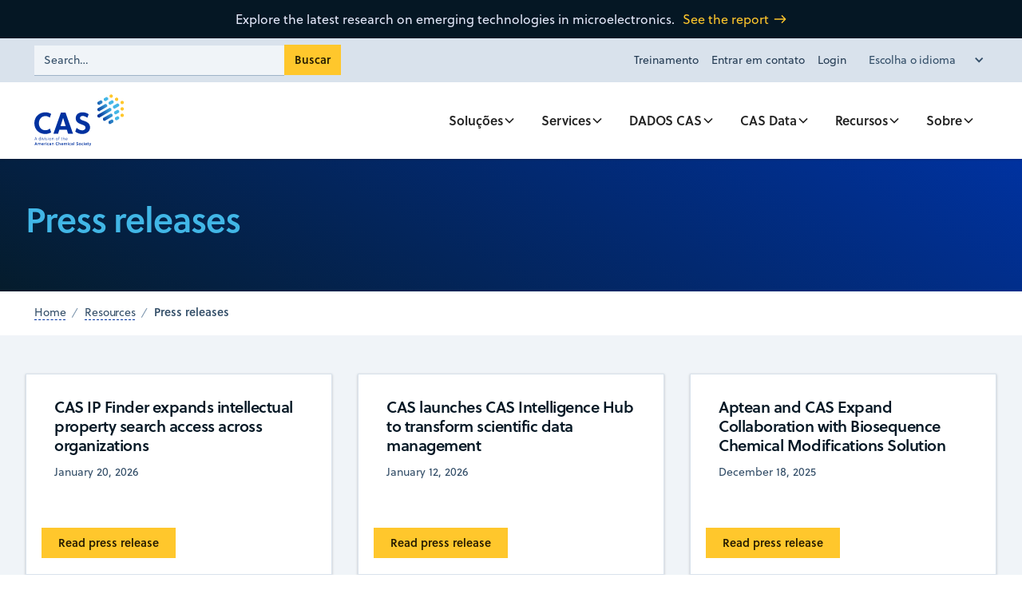

--- FILE ---
content_type: text/html; charset=utf-8
request_url: https://www.cas.org/pt-br/press-releases
body_size: 15544
content:
<!DOCTYPE html><!-- Last Published: Tue Jan 27 2026 13:40:08 GMT+0000 (Coordinated Universal Time) --><html data-wf-domain="www.cas.org" data-wf-page="650db3cb5e47698d1cadf658" data-wf-site="650861f00f97fe8153979335" lang="pt-BR"><head><meta charset="utf-8"/><title>Press Releases | CAS</title><link rel="alternate" hrefLang="x-default" href="https://www.cas.org/press-releases"/><link rel="alternate" hrefLang="en" href="https://www.cas.org/press-releases"/><link rel="alternate" hrefLang="pt-BR" href="https://www.cas.org/pt-br/press-releases"/><link rel="alternate" hrefLang="ko-KR" href="https://www.cas.org/ko/press-releases"/><link rel="alternate" hrefLang="es-ES" href="https://www.cas.org/es-es/press-releases"/><link rel="alternate" hrefLang="zh-CN" href="https://www.cas.org/zh-hans/press-releases"/><link rel="alternate" hrefLang="ja" href="https://www.cas.org/ja/press-releases"/><meta content="Discover the latest news and announcements from CAS. Stay informed about our innovations, partnerships, and contributions to scientific research." name="description"/><meta content="Press Releases | CAS" property="og:title"/><meta content="Discover the latest news and announcements from CAS. Stay informed about our innovations, partnerships, and contributions to scientific research." property="og:description"/><meta content="Press Releases | CAS" property="twitter:title"/><meta content="Discover the latest news and announcements from CAS. Stay informed about our innovations, partnerships, and contributions to scientific research." property="twitter:description"/><meta property="og:type" content="website"/><meta content="summary_large_image" name="twitter:card"/><meta content="width=device-width, initial-scale=1" name="viewport"/><link href="https://cdn.prod.website-files.com/650861f00f97fe8153979335/css/cas-org.shared.c4d9c2971.min.css" rel="stylesheet" type="text/css" integrity="sha384-xNnClx7PDt3dmkYkqGzvjU89u02VXwEkABBV6W/ez8Cp3UtUggpJD4QKScmFSZ45" crossorigin="anonymous"/><script src="https://use.typekit.net/prq3vqk.js" type="text/javascript"></script><script type="text/javascript">try{Typekit.load();}catch(e){}</script><script type="text/javascript">!function(o,c){var n=c.documentElement,t=" w-mod-";n.className+=t+"js",("ontouchstart"in o||o.DocumentTouch&&c instanceof DocumentTouch)&&(n.className+=t+"touch")}(window,document);</script><link href="https://cdn.prod.website-files.com/650861f00f97fe8153979335/6585a20f2b9c762a8e082a87_cas-favicon.png" rel="shortcut icon" type="image/x-icon"/><link href="https://cdn.prod.website-files.com/650861f00f97fe8153979335/6585a218bfa3f8e706a9b92a_cas-webclip.png" rel="apple-touch-icon"/><link href="https://www.cas.org/pt-br/press-releases" rel="canonical"/><script>
  window.dataLayer = window.dataLayer ||[];
  function gtag(){dataLayer.push(arguments);}
  gtag('consent','default',{
    'ad_storage':'denied',
    'analytics_storage':'denied',
    'ad_user_data':'denied',
    'ad_personalization':'denied',
    'personalization_storage':'denied',
    'functionality_storage':'granted',
    'security_storage':'granted',
    'wait_for_update': 3000
  });
  gtag("set", "ads_data_redaction", true);
</script>

<!-- Preload Osano for faster loading -->
<link rel="preload" href="https://cmp.osano.com/16BPzAUFV1UoQ26HU/a9d65c21-17eb-4eec-b081-a08a1ff580e7/osano.js" as="script">
<script src="https://cmp.osano.com/16BPzAUFV1UoQ26HU/a9d65c21-17eb-4eec-b081-a08a1ff580e7/osano.js"></script>

<!-- Google Tag Manager -->
<script>(function(w,d,s,l,i){w[l]=w[l]||[];w[l].push({'gtm.start':
new Date().getTime(),event:'gtm.js'});var f=d.getElementsByTagName(s)[0],
j=d.createElement(s),dl=l!='dataLayer'?'&l='+l:'';j.async=true;j.src=
'https://www.googletagmanager.com/gtm.js?id='+i+dl;f.parentNode.insertBefore(j,f);
})(window,document,'script','dataLayer','GTM-5RS86Q');</script>

<!-- Please keep this css code to improve the font quality-->
<style>.box-1,.box-2{height:100%;text-align:center}*{-webkit-font-smoothing:antialiased;-moz-osx-font-smoothing:grayscale;-o-font-smoothing:antialiased}.w-richtext ul li::marker{content:"\2014"}.osano-cm-drawer-toggle .osano-cm-label{color:#102a43}a{text-decoration:none}button{background-color:unset;padding:unset;text-align:inherit}section{position:relative}:where([data-container]){position:relative;width:100%;max-width:90rem;margin-right:auto;margin-left:auto;padding-top:var(--scale--scale-128px);padding-right:var(--scale--scale-32px);padding-bottom:var(--scale--scale-128px);padding-left:var(--scale--scale-32px)}.container:tiny{overflow:hidden}.em-dash-list{list-style:none;padding-left:0;margin-left:20px}.em-dash-list li{align-items:baseline}.em-dash-list li:before{content:"\2014";color:#41b6e6;display:inline-block;width:1em;margin-right:6px}.styled-table{border-collapse:collapse;margin:25px 0;font-size:1rem;font-family:sans-serif;min-width:400px;box-shadow:0 0 15px rgba(0,0,0,.15)}.styled-table thead tr{background-color:#41b6e6;color:#fff;text-align:left}.styled-table td,.styled-table th{padding:12px 15px}.styled-table tbody tr{border-bottom:1px solid #dcdcdc}.styled-table tbody tr:nth-of-type(2n){background-color:#fff}.styled-table tbody tr:last-of-type{border-bottom:2px solid #41b6e6}.styled-table tbody tr.active-row{font-weight:700;color:#41b6e6}.grid{display:grid;grid-template-columns:1fr 1fr;gap:20px}.box,.col{padding:20px}.box-1{background:#0032a0;color:#fff}.box-2{background:#ffc72c;color:#0032a0}@media (max-width:600px){.grid{grid-template-columns:1fr}}:is(h1,h2,h3,h4,h5,h6,p,ul,ol):first-child{margin-top:0!important}</style>

<style media="print">
  /* Hide header and footer */
  .site-header, .site-footer_component {
    display: none !important;
  }

  /* Remove default margins */
  @page {
    margin: 0;
  }

  body {
    margin: 1cm;
  }
</style><script type="application/ld+json">{"@context":"http://schema.org","@type":"WebPage","name":"Press Releases | CAS","description":"Discover the latest news and announcements from CAS. Stay informed about our innovations, partnerships, and contributions to scientific research.","url":"https://www.cas.org/resources/press-releases","publisher":{"@type":"Organization","name":"CAS","url":"https://www.cas.org","contactPoint":{"@type":"ContactPoint","telephone":"+1-614-447-3731","email":"help@cas.org","faxnumber":"1-614-447-3751","availableLanguage":"English","contactType":"customer service"},"address":{"@type":"PostalAddress","streetAddress":"2540 Olentangy River Road","addressLocality":"Columbus","addressRegion":"OH","postalCode":"43202","addressCountry":"USA"},"sameAs":["https://www.facebook.com/CAS","https://twitter.com/CASChemistry","https://www.linkedin.com/company/cas","https://www.youtube.com/user/ChemAbstractsService/featured"]}}
</script><script src="https://cdn.prod.website-files.com/650861f00f97fe8153979335%2F6544eda5f000985a163a8687%2F671a4cc4f8d90a0a94a07cb1%2Ffinsweetcomponentsconfig-1.0.1.js" type="module" async="" siteId="650861f00f97fe8153979335" finsweet="components"></script></head><body><div class="w-embed w-iframe"><!-- Google Tag Manager (noscript) -->
<noscript><iframe src="https://www.googletagmanager.com/ns.html?id=GTM-5RS86Q"
height="0" width="0" style="display:none;visibility:hidden"></iframe></noscript>
<!-- End Google Tag Manager (noscript) --></div><div class="page-wrapper"><header class="site-header"><div data-w-id="dff35351-dfb0-8d4f-486b-faee40785252" class="top-nav-wrapper"><div class="banner-component"><div>Explore the latest research on emerging technologies in microelectronics.</div><a href="/report/microelectronics-technologies-guide" class="banner__link w-inline-block"><div class="banner__text">See the report</div><div class="banner__icon w-embed"><svg width="18" height="18" viewBox="0 0 18 18" fill="none" xmlns="http://www.w3.org/2000/svg">
<path d="M10.8698 4.28285C10.5773 4.57535 10.5773 5.04785 10.8698 5.34035L13.7798 8.25035H2.40234C1.98984 8.25035 1.65234 8.58785 1.65234 9.00035C1.65234 9.41285 1.98984 9.75035 2.40234 9.75035H13.7873L10.8773 12.6603C10.5848 12.9528 10.5848 13.4254 10.8773 13.7179C11.1698 14.0104 11.6423 14.0104 11.9348 13.7179L16.1273 9.52535C16.4198 9.23285 16.4198 8.76035 16.1273 8.46785L11.9273 4.28285C11.6423 3.99035 11.1623 3.99035 10.8698 4.28285Z" fill="currentColor"/>
</svg></div></a></div><div class="courtesy_nav-component"><div data-animation="default" data-collapse="small" data-duration="400" data-easing="ease" data-easing2="ease" role="banner" class="courtesy-navbar w-nav"><div class="courtesy-navbar_container"><div class="courtesy-navbar__wrapper"><div class="courtesy-navbar__search-component"><form action="/pt-br/search" typeof="WebSite" vocab="https://schema.org/" class="search w-form"><input class="search__input w-input" maxlength="256" name="query" typeof="SearchAction" placeholder="Search…" type="search" id="search" required=""/><input type="hidden"/><input type="submit" class="button button__search w-button" value="Buscar"/></form></div><div aria-label="Secondary" class="courtesy-navbar__language-wrapper"><nav role="navigation" class="courtesy-nav__menu w-nav-menu"><a href="/pt-br/training" class="courtesy-nav__link w-nav-link">Treinamento</a><a href="/pt-br/contact" class="courtesy-nav__link w-nav-link">Entrar em contato</a><a href="/pt-br/cas-solutions-login" class="courtesy-nav__link w-nav-link">Login</a></nav><div class="menu-button-4 w-nav-button"><div class="icon-2 w-icon-nav-menu"></div></div><div class="language__dropdown--locales-wrapper w-locales-list"><div data-hover="false" data-delay="0" class="language__dropdown w-dropdown"><div class="language__dropdown--toggle w-dropdown-toggle"><div class="language__dropdown--icon w-icon-dropdown-toggle"></div><div class="language__dropdown--prompt">Escolha o idioma</div></div><nav class="language__dropdown--locales w-dropdown-list"><div role="list" class="language__dropdown--locales-list w-locales-items"><div role="listitem" class="language__dropdown--locale w-locales-item"><a hreflang="en" href="/press-releases" class="language__dropdown--locale-link">English</a></div><div role="listitem" class="language__dropdown--locale w-locales-item"><a hreflang="pt-BR" href="/pt-br/press-releases" aria-current="page" class="language__dropdown--locale-link w--current">Portuguese</a></div><div role="listitem" class="language__dropdown--locale w-locales-item"><a hreflang="ko-KR" href="/ko/press-releases" class="language__dropdown--locale-link">Korean</a></div><div role="listitem" class="language__dropdown--locale w-locales-item"><a hreflang="es-ES" href="/es-es/press-releases" class="language__dropdown--locale-link">Spanish</a></div><div role="listitem" class="language__dropdown--locale w-locales-item"><a hreflang="zh-CN" href="/zh-hans/press-releases" class="language__dropdown--locale-link">Chinese</a></div><div role="listitem" class="language__dropdown--locale w-locales-item"><a hreflang="ja" href="/ja/press-releases" class="language__dropdown--locale-link">Japanese</a></div></div></nav></div></div></div></div></div></div></div></div><div data-animation="default" class="site-navbar w-nav" data-easing2="ease" fs-scrolldisable-element="smart-nav" data-easing="ease" data-collapse="medium" data-w-id="215f21f3-d3c1-74ca-22fa-c34c35e3158b" role="banner" data-duration="400"><div class="site-nav__container"><a href="https://www.cas.org" class="navbar_logo-link w-nav-brand"><img src="https://cdn.prod.website-files.com/650861f00f97fe8153979335/65babbec1c38d54bcc033f7c_CAS_PREF_3C_RGB_POS.svg" loading="lazy" width="126" alt="CAS Logo" class="navbar_logo"/></a><nav role="navigation" aria-label="Primary" class="site-navbar_menu is-page-height-tablet w-nav-menu"><div class="mobile-search_wrapper"><form action="/pt-br/search" class="mobile-search_component w-form"><input class="mobile-search_input w-input" maxlength="256" name="query" placeholder="" type="search" id="mobile-search" required=""/><input type="submit" class="mobile-search_button w-button" value="Search"/></form></div><div data-hover="false" data-delay="200" data-w-id="215f21f3-d3c1-74ca-22fa-c34c35e31596" class="navbar-main_menu-dropdown w-dropdown"><div class="navbar_dropdown-toggle w-dropdown-toggle"><div class="navbar_nav_text">Soluções</div><div class="webinar__filter-dropdown-chevron w-embed"><svg width=" 100%" height=" 100%" viewBox="0 0 16 16" fill="none" xmlns="http://www.w3.org/2000/svg">
<path fill-rule="evenodd" clip-rule="evenodd" d="M2.55806 6.29544C2.46043 6.19781 2.46043 6.03952 2.55806 5.94189L3.44195 5.058C3.53958 4.96037 3.69787 4.96037 3.7955 5.058L8.00001 9.26251L12.2045 5.058C12.3021 4.96037 12.4604 4.96037 12.5581 5.058L13.4419 5.94189C13.5396 6.03952 13.5396 6.19781 13.4419 6.29544L8.17678 11.5606C8.07915 11.6582 7.92086 11.6582 7.82323 11.5606L2.55806 6.29544Z" fill="currentColor"/>
</svg></div></div><nav class="navbar-main_dropdown-list navbar-column-3-width w-dropdown-list"><div class="navbar-main_dropdown-content-3-col"><div id="w-node-da5a10a2-dd85-3827-8c9d-eb3bf354b8de-f9289f4b" class="navbar_dropdown-link-list"><div class="nav_dropdown-link-wrap"><a href="/pt-br/solutions/biofinder-discovery-platform" class="nav__dropdown-platform-link">Plataforma CAS BioFinder Discovery</a></div><div class="nav_dropdown-link-wrap"><a href="/pt-br/solutions/cas-scifinder-discovery-platform" class="nav__dropdown-platform-link">CAS SciFinder Discovery Platform</a><div class="nav__link-list"><a href="/pt-br/solutions/cas-scifinder-discovery-platform/cas-scifinder" class="nav__dropdown-link w-inline-block"><div>CAS SciFinder</div></a><a href="/pt-br/solutions/cas-scifinder-discovery-platform/cas-formulus" class="nav__dropdown-link w-inline-block"><div>Fórmula CAS</div></a><a href="/pt-br/solutions/cas-scifinder-discovery-platform/cas-analytical-methods" class="nav__dropdown-link w-inline-block"><div>Métodos analíticos CAS</div></a></div></div></div><div id="w-node-da5a10a2-dd85-3827-8c9d-eb3bf354b8ef-f9289f4b" class="navbar_dropdown-link-list"><div class="nav_dropdown-link-wrap"><a href="/pt-br/solutions/stn-ip-protection-suite" class="nav__dropdown-platform-link">Suíte de proteção IP STN</a><div class="nav__link-list"><a href="/pt-br/solutions/stn-ip-protection-suite/ip-finder" class="nav__dropdown-link w-inline-block"><div>CAS IP Finder</div></a><a href="/pt-br/solutions/stn-ip-protection-suite/patmon" class="nav__dropdown-link w-inline-block"><div>FIZ PatMon</div></a><a href="/pt-br/solutions/stn-ip-protection-suite/cas-search-guard" class="nav__dropdown-link w-inline-block"><div>Guarda de busca do CAS</div></a></div></div></div><div id="w-node-da5a10a2-dd85-3827-8c9d-eb3bf354b90b-f9289f4b" class="navbar_dropdown-link-list"><div class="nav_dropdown-link-wrap"><a href="/pt-br/solutions/other-solutions" class="nav__dropdown-platform-link">Outras soluções CAS</a><div class="nav__link-list"><a href="/pt-br/solutions/other-solutions/cas-chemical-compliance-index" class="nav__dropdown-link w-inline-block"><div>Índice de conformidade química CAS</div></a><a href="/pt-br/solutions/other-solutions/chemzent" class="nav__dropdown-link w-inline-block"><div>ChemZent</div></a><a href="/pt-br/solutions/other-solutions/cas-chemical-supplier-insights" class="nav__dropdown-link w-inline-block"><div>Informações sobre fornecedores de produtos químicos do CAS</div></a></div></div></div></div><a href="/pt-br/solutions" class="navbar_button-full-width w-inline-block"><div>Veja todas as soluções</div><div class="button-icon-small w-embed"><svg xmlns="http://www.w3.org/2000/svg" xmlns:xlink="http://www.w3.org/1999/xlink" aria-hidden="true" role="img" class="iconify iconify--ic" width="100%" height="100%" preserveAspectRatio="xMidYMid meet" viewBox="0 0 24 24"><path fill="currentColor" d="M6 7c0 .55.45 1 1 1h7.59l-8.88 8.88a.996.996 0 1 0 1.41 1.41L16 9.41V17c0 .55.45 1 1 1s1-.45 1-1V7c0-.55-.45-1-1-1H7c-.55 0-1 .45-1 1"></path></svg></div></a></nav></div><div data-hover="false" data-delay="200" data-w-id="27373e47-3df2-a5bb-6347-41eabd76a18f" class="navbar-main_menu-dropdown w-dropdown"><div class="navbar_dropdown-toggle w-dropdown-toggle"><div class="navbar_nav_text">Services</div><div class="webinar__filter-dropdown-chevron w-embed"><svg width=" 100%" height=" 100%" viewBox="0 0 16 16" fill="none" xmlns="http://www.w3.org/2000/svg">
<path fill-rule="evenodd" clip-rule="evenodd" d="M2.55806 6.29544C2.46043 6.19781 2.46043 6.03952 2.55806 5.94189L3.44195 5.058C3.53958 4.96037 3.69787 4.96037 3.7955 5.058L8.00001 9.26251L12.2045 5.058C12.3021 4.96037 12.4604 4.96037 12.5581 5.058L13.4419 5.94189C13.5396 6.03952 13.5396 6.19781 13.4419 6.29544L8.17678 11.5606C8.07915 11.6582 7.92086 11.6582 7.82323 11.5606L2.55806 6.29544Z" fill="currentColor"/>
</svg></div></div><nav class="navbar-main_dropdown-list navbar-column-services w-dropdown-list"><div class="navbar-main_dropdown-content_services"><div id="w-node-_27373e47-3df2-a5bb-6347-41eabd76a1b8-f9289f4b" class="navbar_dropdown-link-list_services"><div class="nav_dropdown-link-wrap"><div class="nav__link-list"><a href="/pt-br/cas-custom-services" class="nav__dropdown-link">CAS Custom Services</a><a href="/pt-br/intelligence-hub" class="nav__dropdown-link">CAS Intelligence Hub</a><a href="/pt-br/cas-custom-services/ip-services" class="nav__dropdown-link w-inline-block"><div>CAS IP Services</div></a><a href="/pt-br/solutions/cas-registry-services" class="nav__dropdown-link w-inline-block"><div>CAS Registry Services</div></a><a href="/pt-br/cas-custom-services/search-services" class="nav__dropdown-link w-inline-block"><div>CAS Search Services</div></a></div></div></div></div></nav></div><a href="/pt-br/intelligence-hub" class="navbar_nav_link">CAS Intelligence Hub</a><div data-hover="false" data-delay="200" data-w-id="6ce5613a-a398-6459-54a8-c1335306637d" class="navbar-main_menu-dropdown w-dropdown"><div class="navbar_dropdown-toggle w-dropdown-toggle"><div class="navbar_nav_text">DADOS CAS</div><div class="webinar__filter-dropdown-chevron w-embed"><svg width=" 100%" height=" 100%" viewBox="0 0 16 16" fill="none" xmlns="http://www.w3.org/2000/svg">
<path fill-rule="evenodd" clip-rule="evenodd" d="M2.55806 6.29544C2.46043 6.19781 2.46043 6.03952 2.55806 5.94189L3.44195 5.058C3.53958 4.96037 3.69787 4.96037 3.7955 5.058L8.00001 9.26251L12.2045 5.058C12.3021 4.96037 12.4604 4.96037 12.5581 5.058L13.4419 5.94189C13.5396 6.03952 13.5396 6.19781 13.4419 6.29544L8.17678 11.5606C8.07915 11.6582 7.92086 11.6582 7.82323 11.5606L2.55806 6.29544Z" fill="currentColor"/>
</svg></div></div><nav class="navbar-main_dropdown-list navbar-column-2_width navbar_industries w-dropdown-list"><div class="navbar-main_dropdown-content navbar-column-2"><div class="navbar_dropdown-link-list"><div class="nav_dropdown-link-wrap"><div class="nav__link-list"><a href="/pt-br/industries/agriculture" class="nav__dropdown-link w-inline-block"><div>Agriculture</div></a><a href="/pt-br/industries/batteries" class="nav__dropdown-link w-inline-block"><div>Batteries</div></a><a href="/pt-br/industries/business-of-science" class="nav__dropdown-link w-inline-block"><div>Business of Science</div></a><a href="/pt-br/industries/coatings-and-inks" class="nav__dropdown-link w-inline-block"><div>Coatings and Inks</div></a></div></div></div><div class="navbar_dropdown-link-list"><div class="nav_dropdown-link-wrap"><div class="nav__link-list"><a href="/pt-br/industries/drug-discovery" class="nav__dropdown-link w-inline-block"><div>Drug Discovery</div></a><a href="/pt-br/industries/electronics-and-materials" class="nav__dropdown-link w-inline-block"><div>Electronics and Materials</div></a><a href="/pt-br/industries/plastics-and-polymers" class="nav__dropdown-link w-inline-block"><div>Plastics and Polymers</div></a><a href="/pt-br/industries/sustainability" class="nav__dropdown-link w-inline-block"><div>Sustainability</div></a></div></div></div></div><a href="/pt-br/industries" class="navbar_button-full-width w-inline-block"><div>View all industries</div><div class="button-icon-small w-embed"><svg xmlns="http://www.w3.org/2000/svg" xmlns:xlink="http://www.w3.org/1999/xlink" aria-hidden="true" role="img" class="iconify iconify--ic" width="100%" height="100%" preserveAspectRatio="xMidYMid meet" viewBox="0 0 24 24"><path fill="currentColor" d="M6 7c0 .55.45 1 1 1h7.59l-8.88 8.88a.996.996 0 1 0 1.41 1.41L16 9.41V17c0 .55.45 1 1 1s1-.45 1-1V7c0-.55-.45-1-1-1H7c-.55 0-1 .45-1 1"></path></svg></div></a></nav></div><div data-hover="false" data-delay="200" data-w-id="f8145756-c9d7-6b6d-891c-40f169ec6d18" class="navbar-main_menu-dropdown w-dropdown"><div class="navbar_dropdown-toggle w-dropdown-toggle"><div class="navbar_nav_text">CAS Data</div><div class="webinar__filter-dropdown-chevron w-embed"><svg width=" 100%" height=" 100%" viewBox="0 0 16 16" fill="none" xmlns="http://www.w3.org/2000/svg">
<path fill-rule="evenodd" clip-rule="evenodd" d="M2.55806 6.29544C2.46043 6.19781 2.46043 6.03952 2.55806 5.94189L3.44195 5.058C3.53958 4.96037 3.69787 4.96037 3.7955 5.058L8.00001 9.26251L12.2045 5.058C12.3021 4.96037 12.4604 4.96037 12.5581 5.058L13.4419 5.94189C13.5396 6.03952 13.5396 6.19781 13.4419 6.29544L8.17678 11.5606C8.07915 11.6582 7.92086 11.6582 7.82323 11.5606L2.55806 6.29544Z" fill="currentColor"/>
</svg></div></div><nav class="navbar-main_dropdown-list navbar-column-2_width w-dropdown-list"><div class="navbar-main_dropdown-content navbar-column-2"><div class="navbar_dropdown-link-list"><div class="nav_dropdown-link-wrap"><div class="nav__link-list"><a href="/pt-br/cas-data/cas-registry" class="nav__dropdown-link w-inline-block"><div>CAS REGISTRY®</div></a><a href="/pt-br/cas-data/cas-reactions" class="nav__dropdown-link w-inline-block"><div>CAS Reactions</div></a><a href="/pt-br/cas-data/cas-references" class="nav__dropdown-link w-inline-block"><div>CAS References</div></a></div></div></div><div class="navbar_dropdown-link-list"><div class="nav_dropdown-link-wrap"><div class="nav__link-list"><a href="/pt-br/cas-data/cas-patents" class="nav__dropdown-link w-inline-block"><div>CAS Patents</div></a><a href="/pt-br/cas-data/cas-commercial-sources" class="nav__dropdown-link w-inline-block"><div>CAS Commercial Sources</div></a><a href="/pt-br/cas-data/cas-formulations" class="nav__dropdown-link w-inline-block"><div>CAS Formulations</div></a><a href="/pt-br/cas-data/life-sciences-data" class="nav__dropdown-link w-inline-block"><div>CAS Life Sciences</div></a></div></div></div></div><a href="/pt-br/cas-data" class="navbar_button-full-width w-inline-block"><div>View all CAS Data</div><div class="button-icon-small w-embed"><svg xmlns="http://www.w3.org/2000/svg" xmlns:xlink="http://www.w3.org/1999/xlink" aria-hidden="true" role="img" class="iconify iconify--ic" width="100%" height="100%" preserveAspectRatio="xMidYMid meet" viewBox="0 0 24 24"><path fill="currentColor" d="M6 7c0 .55.45 1 1 1h7.59l-8.88 8.88a.996.996 0 1 0 1.41 1.41L16 9.41V17c0 .55.45 1 1 1s1-.45 1-1V7c0-.55-.45-1-1-1H7c-.55 0-1 .45-1 1"></path></svg></div></a></nav></div><div data-hover="false" data-delay="200" data-w-id="73ecd304-4e29-38f3-18bb-b8cd3eb6ac2b" class="navbar-main_menu-dropdown w-dropdown"><div class="navbar_dropdown-toggle w-dropdown-toggle"><div class="navbar_nav_text">Recursos</div><div class="webinar__filter-dropdown-chevron w-embed"><svg width=" 100%" height=" 100%" viewBox="0 0 16 16" fill="none" xmlns="http://www.w3.org/2000/svg">
<path fill-rule="evenodd" clip-rule="evenodd" d="M2.55806 6.29544C2.46043 6.19781 2.46043 6.03952 2.55806 5.94189L3.44195 5.058C3.53958 4.96037 3.69787 4.96037 3.7955 5.058L8.00001 9.26251L12.2045 5.058C12.3021 4.96037 12.4604 4.96037 12.5581 5.058L13.4419 5.94189C13.5396 6.03952 13.5396 6.19781 13.4419 6.29544L8.17678 11.5606C8.07915 11.6582 7.92086 11.6582 7.82323 11.5606L2.55806 6.29544Z" fill="currentColor"/>
</svg></div></div><nav class="navbar-main_dropdown-list navbar-column-2_width navbar_resources w-dropdown-list"><div class="navbar-main_dropdown-content navbar-column-2 navbar_resources"><div class="navbar_dropdown-link-list"><div class="nav_dropdown-link-wrap"><div class="nav__link-list"><a href="/pt-br/resources/cas-insights" class="nav__dropdown-link w-inline-block"><div>Informações do CAS</div></a><a href="/pt-br/report" class="nav__dropdown-link w-inline-block"><div>Reports</div></a><a href="/pt-br/cas-events" class="nav__dropdown-link w-inline-block"><div>Eventos</div></a><a href="/pt-br/cas-webinars" class="nav__dropdown-link w-inline-block"><div>Webinars</div></a><a href="/pt-br/resources/journal-publications" class="nav__dropdown-link w-inline-block"><div>Livros Brancos</div></a><a href="/pt-br/resources/white-papers" class="nav__dropdown-link w-inline-block"><div>White papers</div></a></div></div></div><div class="navbar_dropdown-link-list"><div class="nav_dropdown-link-wrap"><div class="nav__link-list"><a href="/pt-br/resources/case-studies" class="nav__dropdown-link w-inline-block"><div>Estudos de casos</div></a><a href="https://commonchemistry.cas.org/" class="nav__dropdown-link w-inline-block"><div>Química comum CAS</div></a><a href="/pt-br/resources/chemical-safety-library" class="nav__dropdown-link w-inline-block"><div>Biblioteca de Segurança Química de Pistoia</div></a><a href="https://cassi.cas.org/" class="nav__dropdown-link w-inline-block"><div>Índice de origem do CAS (CASSI)</div></a></div></div></div></div><a href="/pt-br/resources" class="navbar_button-full-width w-inline-block"><div>View all resources</div><div class="button-icon-small w-embed"><svg xmlns="http://www.w3.org/2000/svg" xmlns:xlink="http://www.w3.org/1999/xlink" aria-hidden="true" role="img" class="iconify iconify--ic" width="100%" height="100%" preserveAspectRatio="xMidYMid meet" viewBox="0 0 24 24"><path fill="currentColor" d="M6 7c0 .55.45 1 1 1h7.59l-8.88 8.88a.996.996 0 1 0 1.41 1.41L16 9.41V17c0 .55.45 1 1 1s1-.45 1-1V7c0-.55-.45-1-1-1H7c-.55 0-1 .45-1 1"></path></svg></div></a></nav></div><div data-hover="false" data-delay="200" data-w-id="7cad82f7-9dad-9ea8-65e5-8a505736f212" class="navbar-main_menu-dropdown w-dropdown"><div class="navbar_dropdown-toggle w-dropdown-toggle"><div class="navbar_nav_text">Sobre</div><div class="webinar__filter-dropdown-chevron w-embed"><svg width=" 100%" height=" 100%" viewBox="0 0 16 16" fill="none" xmlns="http://www.w3.org/2000/svg">
<path fill-rule="evenodd" clip-rule="evenodd" d="M2.55806 6.29544C2.46043 6.19781 2.46043 6.03952 2.55806 5.94189L3.44195 5.058C3.53958 4.96037 3.69787 4.96037 3.7955 5.058L8.00001 9.26251L12.2045 5.058C12.3021 4.96037 12.4604 4.96037 12.5581 5.058L13.4419 5.94189C13.5396 6.03952 13.5396 6.19781 13.4419 6.29544L8.17678 11.5606C8.07915 11.6582 7.92086 11.6582 7.82323 11.5606L2.55806 6.29544Z" fill="currentColor"/>
</svg></div></div><nav class="navbar-main_dropdown-list navbar-column-2_width navbar_about w-dropdown-list"><div class="navbar-main_dropdown-content navbar-column-2"><div class="navbar_dropdown-link-list"><div class="nav_dropdown-link-wrap"><div class="nav__link-list"><a href="/pt-br/about-us" class="nav__dropdown-link w-inline-block"><div>Sobre o CAS</div></a><a href="/pt-br/about/cas-history" class="nav__dropdown-link w-inline-block"><div>História do CAS</div></a><a href="/pt-br/careers" class="nav__dropdown-link w-inline-block"><div>Carreiras</div></a><a href="/pt-br/about/futureleaders" class="nav__dropdown-link w-inline-block"><div>Futuros líderes</div></a></div></div></div><div class="navbar_dropdown-link-list"><div class="nav_dropdown-link-wrap"><div class="nav__link-list"><a href="/pt-br/cas-innovation-incubator" class="nav__dropdown-link w-inline-block"><div>Incubadora de Inovação CAS</div></a><a href="/pt-br/about/faqs" class="nav__dropdown-link w-inline-block"><div>Perguntas frequentes</div></a><a href="/pt-br/press-releases" aria-current="page" class="nav__dropdown-link w-inline-block w--current"><div>Comunicados de imprensa</div></a></div></div></div></div></nav></div><div class="mobile-utility-nav_wrapper"><a href="/pt-br/training" class="mobile__training-link">Treinamento</a><a href="/pt-br/cas-solutions-login" class="mobile__training-link">Log in</a><a href="/pt-br/contact" class="mobile__training-link">Entrar em contato</a></div><div class="mobile-locales_wrapper w-locales-list"><div data-hover="false" data-delay="0" class="mobile-locales_dropdown w-dropdown"><div class="mobile-locales_dropdown-toggle w-dropdown-toggle"><div class="w-icon-dropdown-toggle"></div><div>Portuguese</div></div><nav class="mobile-locales_dropdown-list w-dropdown-list"><div role="list" class="locales-list w-locales-items"><div role="listitem" class="locale_link w-locales-item"><a hreflang="en" href="/press-releases" class="locale_link">English</a></div><div role="listitem" class="locale_link w-locales-item"><a hreflang="pt-BR" href="/pt-br/press-releases" aria-current="page" class="locale_link w--current">Portuguese</a></div><div role="listitem" class="locale_link w-locales-item"><a hreflang="ko-KR" href="/ko/press-releases" class="locale_link">Korean</a></div><div role="listitem" class="locale_link w-locales-item"><a hreflang="es-ES" href="/es-es/press-releases" class="locale_link">Spanish</a></div><div role="listitem" class="locale_link w-locales-item"><a hreflang="zh-CN" href="/zh-hans/press-releases" class="locale_link">Chinese</a></div><div role="listitem" class="locale_link w-locales-item"><a hreflang="ja" href="/ja/press-releases" class="locale_link">Japanese</a></div></div></nav></div></div></nav><div class="site-navbar_menu-button w-nav-button"><div class="menu-icon1"><div class="menu-icon1_line-top"></div><div class="menu-icon1_line-middle"><div class="menu-icon_line-middle-inner"></div></div><div class="menu-icon1_line-bottom"></div></div></div></div></div></header><main itemtype="https://schema.org/Organization" role="main" itemscope="" class="main-wrapper"><section class="promo-hero__wrapper"><div class="promo-hero__container"><div class="promo-hero__inner--short"><div id="w-node-_98532d03-8490-aff3-bbd8-385161cada32-1cadf658" class="promo-hero__body"><h1 class="promo-hero__title">Press releases</h1></div></div></div></section><nav aria-label="Breadcrumb" data-wf--breadcrumbs-3-levels--variant="base" class="section__breadcrumbs"><div class="container-breadcrumbs"><ol typeof="BreadcrumbList" vocab="https://schema.org/" role="list" class="breadcrumbs w-list-unstyled"><li typeof="ListItem" property="itemListElement" class="breadcrumbs__list-item"><a href="/pt-br" typeof="WebPage" property="item" class="breadcrumbs__item-link w-inline-block"><div property="name" class="breadcrumbs__list-item--text">Home</div></a><meta property="position" content="1"/><div class="breadcrumbs__separator w-embed"><svg width="32" height="32" viewBox="0 0 32 32" fill="none" xmlns="http://www.w3.org/2000/svg">
<path d="M20 8L11 23.5885" stroke="currentColor" stroke-width="1.5"/>
</svg></div></li><li typeof="ListItem" property="itemListElement" class="breadcrumbs__list-item"><a href="/pt-br/resources" typeof="WebPage" property="item" class="breadcrumbs__item-link w-inline-block"><div property="name" class="breadcrumbs__list-item--text">Resources</div></a><meta property="position" content="2"/><div class="breadcrumbs__separator w-embed"><svg width="32" height="32" viewBox="0 0 32 32" fill="none" xmlns="http://www.w3.org/2000/svg">
<path d="M20 8L11 23.5885" stroke="currentColor" stroke-width="1.5"/>
</svg></div></li><li typeof="ListItem" property="itemListElement" class="breadcrumbs__list-item"><div property="name" class="breadcrumbs__list-item--current">Press releases</div><meta property="position" content="3"/></li></ol></div></nav><section class="section bg-blue-gray"><div class="container-2-2"><div class="w-dyn-list"><div fs-cmsfilter-element="list" role="list" class="grid-column-3 w-dyn-items"><div role="listitem" class="w-dyn-item"><div typeof="http://schema.org/Article" vocab="https://schema.org" id="w-node-a20cb0dd-b9df-6a0b-dbc5-c6732757fde8-2757fde8" class="card"><figure class="card__image-wrapper"></figure><div class="card__content"><div class="card__body"><h2 property="headline" class="card__title">CAS IP Finder expands intellectual property search access across organizations</h2><div class="card__date-meta-block"><time property="&quot;datePublished&quot;" datetime="">January 20, 2026</time></div><div class="card__feature-solution--wrapper"></div></div></div><div class="card__button-wrapper"><a aria-label="Read more about []" href="/pt-br/press-releases/cas-ip-finder-expands-intellectual-property-search-access-across-organizations" class="button is-medium w-button">Read press release</a></div></div></div><div role="listitem" class="w-dyn-item"><div typeof="http://schema.org/Article" vocab="https://schema.org" id="w-node-a20cb0dd-b9df-6a0b-dbc5-c6732757fde8-2757fde8" class="card"><figure class="card__image-wrapper"></figure><div class="card__content"><div class="card__body"><h2 property="headline" class="card__title">CAS launches CAS Intelligence Hub to transform scientific data management </h2><div class="card__date-meta-block"><time property="&quot;datePublished&quot;" datetime="">January 12, 2026</time></div><div class="card__feature-solution--wrapper"></div></div></div><div class="card__button-wrapper"><a aria-label="Read more about []" href="/pt-br/press-releases/cas-launches-cas-intelligence-hub-to-transform-scientific-data-management" class="button is-medium w-button">Read press release</a></div></div></div><div role="listitem" class="w-dyn-item"><div typeof="http://schema.org/Article" vocab="https://schema.org" id="w-node-a20cb0dd-b9df-6a0b-dbc5-c6732757fde8-2757fde8" class="card"><figure class="card__image-wrapper"></figure><div class="card__content"><div class="card__body"><h2 property="headline" class="card__title">Aptean and CAS Expand Collaboration with Biosequence  Chemical Modifications Solution</h2><div class="card__date-meta-block"><time property="&quot;datePublished&quot;" datetime="">December 18, 2025</time></div><div class="card__feature-solution--wrapper"></div></div></div><div class="card__button-wrapper"><a aria-label="Read more about []" href="/pt-br/press-releases/aptean-and-cas-expand-collaboration-with-biosequence-chemical-modifications-solution" class="button is-medium w-button">Read press release</a></div></div></div><div role="listitem" class="w-dyn-item"><div typeof="http://schema.org/Article" vocab="https://schema.org" id="w-node-a20cb0dd-b9df-6a0b-dbc5-c6732757fde8-2757fde8" class="card"><figure class="card__image-wrapper"></figure><div class="card__content"><div class="card__body"><h2 property="headline" class="card__title">CAS unveils science-smart agentic AI to revolutionize research workflows</h2><div class="card__date-meta-block"><time property="&quot;datePublished&quot;" datetime="">October 7, 2025</time></div><div class="card__feature-solution--wrapper"></div></div></div><div class="card__button-wrapper"><a aria-label="Read more about []" href="/pt-br/press-releases/cas-agentic-ai-research-workflows" class="button is-medium w-button">Read press release</a></div></div></div><div role="listitem" class="w-dyn-item"><div typeof="http://schema.org/Article" vocab="https://schema.org" id="w-node-a20cb0dd-b9df-6a0b-dbc5-c6732757fde8-2757fde8" class="card"><figure class="card__image-wrapper"></figure><div class="card__content"><div class="card__body"><h2 property="headline" class="card__title">CAS e CAPES expandem a colaboração e disponibilizam um recurso inovador em ciências da vida, o CAS BioFinder™, para estudantes e docentes em todo o Brasil </h2><div class="card__date-meta-block"><time property="&quot;datePublished&quot;" datetime="">June 30, 2025</time></div><div class="card__feature-solution--wrapper"></div></div></div><div class="card__button-wrapper"><a aria-label="Read more about []" href="/pt-br/press-releases/capes-expansion" class="button is-medium w-button">Read press release</a></div></div></div><div role="listitem" class="w-dyn-item"><div typeof="http://schema.org/Article" vocab="https://schema.org" id="w-node-a20cb0dd-b9df-6a0b-dbc5-c6732757fde8-2757fde8" class="card"><figure class="card__image-wrapper"></figure><div class="card__content"><div class="card__body"><h2 property="headline" class="card__title">CAS and PetroChina Shanghai Advanced Materials Research Institute announce a collaboration to accelerate new materials discovery and innovation</h2><div class="card__date-meta-block"><time property="&quot;datePublished&quot;" datetime="">December 24, 2024</time></div><div class="card__feature-solution--wrapper"></div></div></div><div class="card__button-wrapper"><a aria-label="Read more about []" href="/pt-br/press-releases/cas-petrochina-shanghai-advanced-materials-research" class="button is-medium w-button">Read press release</a></div></div></div><div role="listitem" class="w-dyn-item"><div typeof="http://schema.org/Article" vocab="https://schema.org" id="w-node-a20cb0dd-b9df-6a0b-dbc5-c6732757fde8-2757fde8" class="card"><figure class="card__image-wrapper"></figure><div class="card__content"><div class="card__body"><h2 property="headline" class="card__title">CAS and Deloitte China announce a strategic collaboration to empower clients with market insights and scientific innovation expertise</h2><div class="card__date-meta-block"><time property="&quot;datePublished&quot;" datetime="">November 12, 2024</time></div><div class="card__feature-solution--wrapper"></div></div></div><div class="card__button-wrapper"><a aria-label="Read more about []" href="/pt-br/press-releases/cas-deloitte-china-announce-strategic-collaboration-empower" class="button is-medium w-button">Read press release</a></div></div></div><div role="listitem" class="w-dyn-item"><div typeof="http://schema.org/Article" vocab="https://schema.org" id="w-node-a20cb0dd-b9df-6a0b-dbc5-c6732757fde8-2757fde8" class="card"><figure class="card__image-wrapper"></figure><div class="card__content"><div class="card__body"><h2 property="headline" class="card__title">New CAS BioFinder Discovery Platform empowers drug discovery scientists to reveal insights, drive innovation, and save time </h2><div class="card__date-meta-block"><time property="&quot;datePublished&quot;" datetime="">May 21, 2024</time></div><div class="card__feature-solution--wrapper"></div></div></div><div class="card__button-wrapper"><a aria-label="Read more about []" href="/pt-br/press-releases/new-cas-biofinder-discovery-platform-empowers-drug-discovery-scientists" class="button is-medium w-button">Read press release</a></div></div></div><div role="listitem" class="w-dyn-item"><div typeof="http://schema.org/Article" vocab="https://schema.org" id="w-node-a20cb0dd-b9df-6a0b-dbc5-c6732757fde8-2757fde8" class="card"><figure class="card__image-wrapper"></figure><div class="card__content"><div class="card__body"><h2 property="headline" class="card__title">CAS Announces 2024 Selections for Prestigious CAS Future Leaders™ Program</h2><div class="card__date-meta-block"><time property="&quot;datePublished&quot;" datetime="">March 25, 2024</time></div><div class="card__feature-solution--wrapper"></div></div></div><div class="card__button-wrapper"><a aria-label="Read more about []" href="/pt-br/press-releases/cas-announces-2024-selections-prestigious-cas-future-leaders-program" class="button is-medium w-button">Read press release</a></div></div></div><div role="listitem" class="w-dyn-item"><div typeof="http://schema.org/Article" vocab="https://schema.org" id="w-node-a20cb0dd-b9df-6a0b-dbc5-c6732757fde8-2757fde8" class="card"><figure class="card__image-wrapper"></figure><div class="card__content"><div class="card__body"><h2 property="headline" class="card__title">CAS and Molecule.one announce a strategic collaboration to accelerate drug discovery</h2><div class="card__date-meta-block"><time property="&quot;datePublished&quot;" datetime="">August 11, 2023</time></div><div class="card__feature-solution--wrapper"></div></div></div><div class="card__button-wrapper"><a aria-label="Read more about []" href="/pt-br/press-releases/cas-and-moleculeone-announce-strategic-collaboration-accelerate-drug" class="button is-medium w-button">Read press release</a></div></div></div><div role="listitem" class="w-dyn-item"><div typeof="http://schema.org/Article" vocab="https://schema.org" id="w-node-a20cb0dd-b9df-6a0b-dbc5-c6732757fde8-2757fde8" class="card"><figure class="card__image-wrapper"></figure><div class="card__content"><div class="card__body"><h2 property="headline" class="card__title">CAS Welcomes Early-Career Scientists for the 2023 Future Leaders Program</h2><div class="card__date-meta-block"><time property="&quot;datePublished&quot;" datetime="">August 7, 2023</time></div><div class="card__feature-solution--wrapper"></div></div></div><div class="card__button-wrapper"><a aria-label="Read more about []" href="/pt-br/press-releases/cas-welcomes-early-career-scientists-for-the-2023-future-leaders-program" class="button is-medium w-button">Read press release</a></div></div></div><div role="listitem" class="w-dyn-item"><div typeof="http://schema.org/Article" vocab="https://schema.org" id="w-node-a20cb0dd-b9df-6a0b-dbc5-c6732757fde8-2757fde8" class="card"><figure class="card__image-wrapper"></figure><div class="card__content"><div class="card__body"><h2 property="headline" class="card__title">CAS convenes life sciences advisory board to reimagine the future of scientific discovery</h2><div class="card__date-meta-block"><time property="&quot;datePublished&quot;" datetime="">April 5, 2023</time></div><div class="card__feature-solution--wrapper"></div></div></div><div class="card__button-wrapper"><a aria-label="Read more about []" href="/pt-br/press-releases/cas-convenes-life-sciences-advisory-board-reimagine-future-scientific" class="button is-medium w-button">Read press release</a></div></div></div><div role="listitem" class="w-dyn-item"><div typeof="http://schema.org/Article" vocab="https://schema.org" id="w-node-a20cb0dd-b9df-6a0b-dbc5-c6732757fde8-2757fde8" class="card"><figure class="card__image-wrapper"></figure><div class="card__content"><div class="card__body"><h2 property="headline" class="card__title">CAS introducing transformational capabilities to accelerate life sciences innovation</h2><div class="card__date-meta-block"><time property="&quot;datePublished&quot;" datetime="">December 15, 2022</time></div><div class="card__feature-solution--wrapper"></div></div></div><div class="card__button-wrapper"><a aria-label="Read more about []" href="/pt-br/press-releases/cas-life-sciences" class="button is-medium w-button">Read press release</a></div></div></div><div role="listitem" class="w-dyn-item"><div typeof="http://schema.org/Article" vocab="https://schema.org" id="w-node-a20cb0dd-b9df-6a0b-dbc5-c6732757fde8-2757fde8" class="card"><figure class="card__image-wrapper"></figure><div class="card__content"><div class="card__body"><h2 property="headline" class="card__title">Launch of CAS Insights introduces new destination for tracking scientific innovation trends and opportunities</h2><div class="card__date-meta-block"><time property="&quot;datePublished&quot;" datetime="">November 3, 2022</time></div><div class="card__feature-solution--wrapper"></div></div></div><div class="card__button-wrapper"><a aria-label="Read more about []" href="/pt-br/press-releases/introducing-cas-insights" class="button is-medium w-button">Read press release</a></div></div></div><div role="listitem" class="w-dyn-item"><div typeof="http://schema.org/Article" vocab="https://schema.org" id="w-node-a20cb0dd-b9df-6a0b-dbc5-c6732757fde8-2757fde8" class="card"><figure class="card__image-wrapper"></figure><div class="card__content"><div class="card__body"><h2 property="headline" class="card__title">Dow and CAS Announce Strategic Collaboration to Accelerate R&amp;D Capabilities and Efficiency</h2><div class="card__date-meta-block"><time property="&quot;datePublished&quot;" datetime="">October 24, 2022</time></div><div class="card__feature-solution--wrapper"></div></div></div><div class="card__button-wrapper"><a aria-label="Read more about []" href="/pt-br/press-releases/dow-collaboration" class="button is-medium w-button">Read press release</a></div></div></div><div role="listitem" class="w-dyn-item"><div typeof="http://schema.org/Article" vocab="https://schema.org" id="w-node-a20cb0dd-b9df-6a0b-dbc5-c6732757fde8-2757fde8" class="card"><figure class="card__image-wrapper"></figure><div class="card__content"><div class="card__body"><h2 property="headline" class="card__title">CAS Launches Innovation Incubator to Partner with Early-stage Innovators</h2><div class="card__date-meta-block"><time property="&quot;datePublished&quot;" datetime="">October 4, 2022</time></div><div class="card__feature-solution--wrapper"></div></div></div><div class="card__button-wrapper"><a aria-label="Read more about []" href="/pt-br/press-releases/innovation-incubator-announcement" class="button is-medium w-button">Read press release</a></div></div></div><div role="listitem" class="w-dyn-item"><div typeof="http://schema.org/Article" vocab="https://schema.org" id="w-node-a20cb0dd-b9df-6a0b-dbc5-c6732757fde8-2757fde8" class="card"><figure class="card__image-wrapper"></figure><div class="card__content"><div class="card__body"><h2 property="headline" class="card__title">Mana.bio integrates CAS chemical substance data into its novel drug delivery AI platform</h2><div class="card__date-meta-block"><time property="&quot;datePublished&quot;" datetime="">June 22, 2022</time></div><div class="card__feature-solution--wrapper"></div></div></div><div class="card__button-wrapper"><a aria-label="Read more about []" href="/pt-br/press-releases/mana-bio-integrates-cas-data" class="button is-medium w-button">Read press release</a></div></div></div><div role="listitem" class="w-dyn-item"><div typeof="http://schema.org/Article" vocab="https://schema.org" id="w-node-a20cb0dd-b9df-6a0b-dbc5-c6732757fde8-2757fde8" class="card"><figure class="card__image-wrapper"></figure><div class="card__content"><div class="card__body"><h2 property="headline" class="card__title">CAS applies AI-driven approach in collaboration with INPI Brazil to transform patent examinations</h2><div class="card__date-meta-block"><time property="&quot;datePublished&quot;" datetime="">March 22, 2022</time></div><div class="card__feature-solution--wrapper"></div></div></div><div class="card__button-wrapper"><a aria-label="Read more about []" href="/pt-br/press-releases/cas-inpi-enhanced-examination-solution" class="button is-medium w-button">Read press release</a></div></div></div><div role="listitem" class="w-dyn-item"><div typeof="http://schema.org/Article" vocab="https://schema.org" id="w-node-a20cb0dd-b9df-6a0b-dbc5-c6732757fde8-2757fde8" class="card"><figure class="card__image-wrapper"></figure><div class="card__content"><div class="card__body"><h2 property="headline" class="card__title">World’s most trusted source for chemistry information, CAS, launches major biology expansion</h2><div class="card__date-meta-block"><time property="&quot;datePublished&quot;" datetime="">January 31, 2022</time></div><div class="card__feature-solution--wrapper"></div></div></div><div class="card__button-wrapper"><a aria-label="Read more about []" href="/pt-br/press-releases/scifinder-discovery-platform-biosequence-data" class="button is-medium w-button">Read press release</a></div></div></div><div role="listitem" class="w-dyn-item"><div typeof="http://schema.org/Article" vocab="https://schema.org" id="w-node-a20cb0dd-b9df-6a0b-dbc5-c6732757fde8-2757fde8" class="card"><figure class="card__image-wrapper"></figure><div class="card__content"><div class="card__body"><h2 property="headline" class="card__title">April19 and CAS collaborate to accelerate real-world application of AI to discovery of novel mental health therapeutics</h2><div class="card__date-meta-block"><time property="&quot;datePublished&quot;" datetime="">November 17, 2021</time></div><div class="card__feature-solution--wrapper"></div></div></div><div class="card__button-wrapper"><a aria-label="Read more about []" href="/pt-br/press-releases/april19-ai-collaboration" class="button is-medium w-button">Read press release</a></div></div></div><div role="listitem" class="w-dyn-item"><div typeof="http://schema.org/Article" vocab="https://schema.org" id="w-node-a20cb0dd-b9df-6a0b-dbc5-c6732757fde8-2757fde8" class="card"><figure class="card__image-wrapper"></figure><div class="card__content"><div class="card__body"><h2 property="headline" class="card__title">CAS Launches Significant Enhancement to Predictive Retrosynthetic Capabilities in SciFinderⁿ</h2><div class="card__date-meta-block"><time property="&quot;datePublished&quot;" datetime="">August 17, 2021</time></div><div class="card__feature-solution--wrapper"></div></div></div><div class="card__button-wrapper"><a aria-label="Read more about []" href="/pt-br/press-releases/predictive-retrosynthesis-enhancements" class="button is-medium w-button">Read press release</a></div></div></div><div role="listitem" class="w-dyn-item"><div typeof="http://schema.org/Article" vocab="https://schema.org" id="w-node-a20cb0dd-b9df-6a0b-dbc5-c6732757fde8-2757fde8" class="card"><figure class="card__image-wrapper"></figure><div class="card__content"><div class="card__body"><h2 property="headline" class="card__title">CAS launches new brand reflecting strategic evolution to empower smarter science</h2><div class="card__date-meta-block"><time property="&quot;datePublished&quot;" datetime="">April 28, 2021</time></div><div class="card__feature-solution--wrapper"></div></div></div><div class="card__button-wrapper"><a aria-label="Read more about []" href="/pt-br/press-releases/cas-new-brand" class="button is-medium w-button">Read press release</a></div></div></div><div role="listitem" class="w-dyn-item"><div typeof="http://schema.org/Article" vocab="https://schema.org" id="w-node-a20cb0dd-b9df-6a0b-dbc5-c6732757fde8-2757fde8" class="card"><figure class="card__image-wrapper"></figure><div class="card__content"><div class="card__body"><h2 property="headline" class="card__title">CAS Common Chemistry™ expands collection of publicly available chemical information</h2><div class="card__date-meta-block"><time property="&quot;datePublished&quot;" datetime="">March 17, 2021</time></div><div class="card__feature-solution--wrapper"></div></div></div><div class="card__button-wrapper"><a aria-label="Read more about []" href="/pt-br/press-releases/common-chemistry" class="button is-medium w-button">Read press release</a></div></div></div><div role="listitem" class="w-dyn-item"><div typeof="http://schema.org/Article" vocab="https://schema.org" id="w-node-a20cb0dd-b9df-6a0b-dbc5-c6732757fde8-2757fde8" class="card"><figure class="card__image-wrapper"></figure><div class="card__content"><div class="card__body"><h2 property="headline" class="card__title">New AI-Enabled Virtual Screening Tool Identifies Most Promising Approved Drugs for Success in Treating COVID-19</h2><div class="card__date-meta-block"><time property="&quot;datePublished&quot;" datetime="">February 18, 2021</time></div><div class="card__feature-solution--wrapper"></div></div></div><div class="card__button-wrapper"><a aria-label="Read more about []" href="/pt-br/press-releases/worldquant-ai-screening" class="button is-medium w-button">Read press release</a></div></div></div><div role="listitem" class="w-dyn-item"><div typeof="http://schema.org/Article" vocab="https://schema.org" id="w-node-a20cb0dd-b9df-6a0b-dbc5-c6732757fde8-2757fde8" class="card"><figure class="card__image-wrapper"></figure><div class="card__content"><div class="card__body"><h2 property="headline" class="card__title">Scilligence partners with CAS to optimize R&amp;D informatics workflows with scientist-curated data</h2><div class="card__date-meta-block"><time property="&quot;datePublished&quot;" datetime="">November 17, 2020</time></div><div class="card__feature-solution--wrapper"></div></div></div><div class="card__button-wrapper"><a aria-label="Read more about []" href="/pt-br/press-releases/scilligence-partnership" class="button is-medium w-button">Read press release</a></div></div></div><div role="listitem" class="w-dyn-item"><div typeof="http://schema.org/Article" vocab="https://schema.org" id="w-node-a20cb0dd-b9df-6a0b-dbc5-c6732757fde8-2757fde8" class="card"><figure class="card__image-wrapper"></figure><div class="card__content"><div class="card__body"><h2 property="headline" class="card__title">CAS to collaborate with MIT on research to enhance predictive chemical synthesis planning</h2><div class="card__date-meta-block"><time property="&quot;datePublished&quot;" datetime="">October 29, 2020</time></div><div class="card__feature-solution--wrapper"></div></div></div><div class="card__button-wrapper"><a aria-label="Read more about []" href="/pt-br/press-releases/mit-predictive-synthesis" class="button is-medium w-button">Read press release</a></div></div></div><div role="listitem" class="w-dyn-item"><div typeof="http://schema.org/Article" vocab="https://schema.org" id="w-node-a20cb0dd-b9df-6a0b-dbc5-c6732757fde8-2757fde8" class="card"><figure class="card__image-wrapper"></figure><div class="card__content"><div class="card__body"><h2 property="headline" class="card__title">Launch of Pistoia Alliance Chemical Safety Library powered by CAS platform facilitates information sharing between scientists to improve laboratory safety</h2><div class="card__date-meta-block"><time property="&quot;datePublished&quot;" datetime="">October 19, 2020</time></div><div class="card__feature-solution--wrapper"></div></div></div><div class="card__button-wrapper"><a aria-label="Read more about []" href="/pt-br/press-releases/chemical-safety-library" class="button is-medium w-button">Read press release</a></div></div></div><div role="listitem" class="w-dyn-item"><div typeof="http://schema.org/Article" vocab="https://schema.org" id="w-node-a20cb0dd-b9df-6a0b-dbc5-c6732757fde8-2757fde8" class="card"><figure class="card__image-wrapper"></figure><div class="card__content"><div class="card__body"><h2 property="headline" class="card__title">MoA Technology integrates CAS chemical substance data into novel herbicide R&amp;D workflow</h2><div class="card__date-meta-block"><time property="&quot;datePublished&quot;" datetime="">October 13, 2020</time></div><div class="card__feature-solution--wrapper"></div></div></div><div class="card__button-wrapper"><a aria-label="Read more about []" href="/pt-br/press-releases/moa-technology" class="button is-medium w-button">Read press release</a></div></div></div><div role="listitem" class="w-dyn-item"><div typeof="http://schema.org/Article" vocab="https://schema.org" id="w-node-a20cb0dd-b9df-6a0b-dbc5-c6732757fde8-2757fde8" class="card"><figure class="card__image-wrapper"></figure><div class="card__content"><div class="card__body"><h2 property="headline" class="card__title">CAS announces signing of multi-year enterprise agreement with P&amp;G</h2><div class="card__date-meta-block"><time property="&quot;datePublished&quot;" datetime="">September 1, 2020</time></div><div class="card__feature-solution--wrapper"></div></div></div><div class="card__button-wrapper"><a aria-label="Read more about []" href="/pt-br/press-releases/procter-gamble-enterprise-agreement" class="button is-medium w-button">Read press release</a></div></div></div><div role="listitem" class="w-dyn-item"><div typeof="http://schema.org/Article" vocab="https://schema.org" id="w-node-a20cb0dd-b9df-6a0b-dbc5-c6732757fde8-2757fde8" class="card"><figure class="card__image-wrapper"></figure><div class="card__content"><div class="card__body"><h2 property="headline" class="card__title">CAS Makes Commitment to Enhance Laboratory Safety by Partnering with the Pistoia Alliance for Chemical Safety Library</h2><div class="card__date-meta-block"><time property="&quot;datePublished&quot;" datetime="">June 23, 2020</time></div><div class="card__feature-solution--wrapper"></div></div></div><div class="card__button-wrapper"><a aria-label="Read more about []" href="/pt-br/press-releases/cas-pistoia-alliance" class="button is-medium w-button">Read press release</a></div></div></div><div role="listitem" class="w-dyn-item"><div typeof="http://schema.org/Article" vocab="https://schema.org" id="w-node-a20cb0dd-b9df-6a0b-dbc5-c6732757fde8-2757fde8" class="card"><figure class="card__image-wrapper"></figure><div class="card__content"><div class="card__body"><h2 property="headline" class="card__title">INPI and CAS Sign Technical Cooperation Agreement Formalizing Collaboration to Tackle Brazil’s Patent Application Backlog</h2><div class="card__date-meta-block"><time property="&quot;datePublished&quot;" datetime="">June 4, 2020</time></div><div class="card__feature-solution--wrapper"></div></div></div><div class="card__button-wrapper"><a aria-label="Read more about []" href="/pt-br/press-releases/cas-inpi-agreement" class="button is-medium w-button">Read press release</a></div></div></div><div role="listitem" class="w-dyn-item"><div typeof="http://schema.org/Article" vocab="https://schema.org" id="w-node-a20cb0dd-b9df-6a0b-dbc5-c6732757fde8-2757fde8" class="card"><figure class="card__image-wrapper"></figure><div class="card__content"><div class="card__body"><h2 property="headline" class="card__title">CAS Releases Special Report Highlighting COVID-19 Diagnostic Test Research</h2><div class="card__date-meta-block"><time property="&quot;datePublished&quot;" datetime="">May 4, 2020</time></div><div class="card__feature-solution--wrapper"></div></div></div><div class="card__button-wrapper"><a aria-label="Read more about []" href="/pt-br/press-releases/covid-19-diagnostics-report" class="button is-medium w-button">Read press release</a></div></div></div><div role="listitem" class="w-dyn-item"><div typeof="http://schema.org/Article" vocab="https://schema.org" id="w-node-a20cb0dd-b9df-6a0b-dbc5-c6732757fde8-2757fde8" class="card"><figure class="card__image-wrapper"></figure><div class="card__content"><div class="card__body"><h2 property="headline" class="card__title">CAS Releases Open Access Dataset of Antiviral Chemical Compounds to Aid COVID-19 Discovery and Analysis</h2><div class="card__date-meta-block"><time property="&quot;datePublished&quot;" datetime="">March 31, 2020</time></div><div class="card__feature-solution--wrapper"></div></div></div><div class="card__button-wrapper"><a aria-label="Read more about []" href="/pt-br/press-releases/open-access-covid-19-dataset" class="button is-medium w-button">Read press release</a></div></div></div><div role="listitem" class="w-dyn-item"><div typeof="http://schema.org/Article" vocab="https://schema.org" id="w-node-a20cb0dd-b9df-6a0b-dbc5-c6732757fde8-2757fde8" class="card"><figure class="card__image-wrapper"></figure><div class="card__content"><div class="card__body"><h2 property="headline" class="card__title">CAS and PatSnap forge strategic partnership that unites market-leading scientific content and AI-powered technology to accelerate global innovation</h2><div class="card__date-meta-block"><time property="&quot;datePublished&quot;" datetime="">March 11, 2020</time></div><div class="card__feature-solution--wrapper"></div></div></div><div class="card__button-wrapper"><a aria-label="Read more about []" href="/pt-br/press-releases/cas-patsnap" class="button is-medium w-button">Read press release</a></div></div></div><div role="listitem" class="w-dyn-item"><div typeof="http://schema.org/Article" vocab="https://schema.org" id="w-node-a20cb0dd-b9df-6a0b-dbc5-c6732757fde8-2757fde8" class="card"><figure class="card__image-wrapper"></figure><div class="card__content"><div class="card__body"><h2 property="headline" class="card__title">Syngenta invests in SciFinderⁿ from CAS to enhance research efficiency and bring sustainable agricultural solutions to market faster</h2><div class="card__date-meta-block"><time property="&quot;datePublished&quot;" datetime="">January 23, 2020</time></div><div class="card__feature-solution--wrapper"></div></div></div><div class="card__button-wrapper"><a aria-label="Read more about []" href="/pt-br/press-releases/syngenta-chooses-scifinder-n" class="button is-medium w-button">Read press release</a></div></div></div><div role="listitem" class="w-dyn-item"><div typeof="http://schema.org/Article" vocab="https://schema.org" id="w-node-a20cb0dd-b9df-6a0b-dbc5-c6732757fde8-2757fde8" class="card"><figure class="card__image-wrapper"></figure><div class="card__content"><div class="card__body"><h2 property="headline" class="card__title">CAS rolls out new predictive retrosynthetic capabilities in SciFinderⁿ</h2><div class="card__date-meta-block"><time property="&quot;datePublished&quot;" datetime="">January 13, 2020</time></div><div class="card__feature-solution--wrapper"></div></div></div><div class="card__button-wrapper"><a aria-label="Read more about []" href="/pt-br/press-releases/scifinder-n-predictive-retrosynthesis" class="button is-medium w-button">Read press release</a></div></div></div><div role="listitem" class="w-dyn-item"><div typeof="http://schema.org/Article" vocab="https://schema.org" id="w-node-a20cb0dd-b9df-6a0b-dbc5-c6732757fde8-2757fde8" class="card"><figure class="card__image-wrapper"></figure><div class="card__content"><div class="card__body"><h2 property="headline" class="card__title">Scilligence and CAS collaborate to integrate SciFinderⁿ with ELN</h2><div class="card__date-meta-block"><time property="&quot;datePublished&quot;" datetime="">January 6, 2020</time></div><div class="card__feature-solution--wrapper"></div></div></div><div class="card__button-wrapper"><a aria-label="Read more about []" href="/pt-br/press-releases/cas-scilligence-collaboration" class="button is-medium w-button">Read press release</a></div></div></div><div role="listitem" class="w-dyn-item"><div typeof="http://schema.org/Article" vocab="https://schema.org" id="w-node-a20cb0dd-b9df-6a0b-dbc5-c6732757fde8-2757fde8" class="card"><figure class="card__image-wrapper"></figure><div class="card__content"><div class="card__body"><h2 property="headline" class="card__title">iChemLabs introduces ChemDoodle tools to search directly in SciFinderⁿ from CAS</h2><div class="card__date-meta-block"><time property="&quot;datePublished&quot;" datetime="">December 19, 2019</time></div><div class="card__feature-solution--wrapper"></div></div></div><div class="card__button-wrapper"><a aria-label="Read more about []" href="/pt-br/press-releases/chemdoodle-scifinder-n" class="button is-medium w-button">Read press release</a></div></div></div><div role="listitem" class="w-dyn-item"><div typeof="http://schema.org/Article" vocab="https://schema.org" id="w-node-a20cb0dd-b9df-6a0b-dbc5-c6732757fde8-2757fde8" class="card"><figure class="card__image-wrapper"></figure><div class="card__content"><div class="card__body"><h2 property="headline" class="card__title">BioDuro chooses SciFinderⁿ from CAS to enhance research productivity and shorten cycle times for client success</h2><div class="card__date-meta-block"><time property="&quot;datePublished&quot;" datetime="">November 18, 2019</time></div><div class="card__feature-solution--wrapper"></div></div></div><div class="card__button-wrapper"><a aria-label="Read more about []" href="/pt-br/press-releases/bioduro-chooses-scifinder-n" class="button is-medium w-button">Read press release</a></div></div></div><div role="listitem" class="w-dyn-item"><div typeof="http://schema.org/Article" vocab="https://schema.org" id="w-node-a20cb0dd-b9df-6a0b-dbc5-c6732757fde8-2757fde8" class="card"><figure class="card__image-wrapper"></figure><div class="card__content"><div class="card__body"><h2 property="headline" class="card__title">CAS accelerates product development with launch of specialized formulations solutions</h2><div class="card__date-meta-block"><time property="&quot;datePublished&quot;" datetime="">October 1, 2019</time></div><div class="card__feature-solution--wrapper"></div></div></div><div class="card__button-wrapper"><a aria-label="Read more about []" href="/pt-br/press-releases/formulus-product-launch" class="button is-medium w-button">Read press release</a></div></div></div><div role="listitem" class="w-dyn-item"><div typeof="http://schema.org/Article" vocab="https://schema.org" id="w-node-a20cb0dd-b9df-6a0b-dbc5-c6732757fde8-2757fde8" class="card"><figure class="card__image-wrapper"></figure><div class="card__content"><div class="card__body"><h2 property="headline" class="card__title">CAS drives increase in R&amp;D productivity with launch of breakthrough retrosynthesis planner in SciFinder-n</h2><div class="card__date-meta-block"><time property="&quot;datePublished&quot;" datetime="">July 1, 2019</time></div><div class="card__feature-solution--wrapper"></div></div></div><div class="card__button-wrapper"><a aria-label="Read more about []" href="/pt-br/press-releases/retrosynthesis-planner-launched" class="button is-medium w-button">Read press release</a></div></div></div><div role="listitem" class="w-dyn-item"><div typeof="http://schema.org/Article" vocab="https://schema.org" id="w-node-a20cb0dd-b9df-6a0b-dbc5-c6732757fde8-2757fde8" class="card"><figure class="card__image-wrapper"></figure><div class="card__content"><div class="card__body"><h2 property="headline" class="card__title">CAS Drives Increase in R&amp;D Productivity with Launch of Breakthrough Retrosynthesis Planner in SciFinder-n</h2><div class="card__date-meta-block"><time property="&quot;datePublished&quot;" datetime="">July 1, 2019</time></div><div class="card__feature-solution--wrapper"></div></div></div><div class="card__button-wrapper"><a aria-label="Read more about []" href="/pt-br/press-releases/cas-drives-increase-in-r-d-productivity-with-launch-of-breakthrough-retrosynthesis-planner-in-scifinder-n" class="button is-medium w-button">Read press release</a></div></div></div><div role="listitem" class="w-dyn-item"><div typeof="http://schema.org/Article" vocab="https://schema.org" id="w-node-a20cb0dd-b9df-6a0b-dbc5-c6732757fde8-2757fde8" class="card"><figure class="card__image-wrapper"></figure><div class="card__content"><div class="card__body"><h2 property="headline" class="card__title">Aptean and CAS collaborate to offer CAS Biosequences content in GenomeQuest</h2><div class="card__date-meta-block"><time property="&quot;datePublished&quot;" datetime="">February 12, 2019</time></div><div class="card__feature-solution--wrapper"></div></div></div><div class="card__button-wrapper"><a aria-label="Read more about []" href="/pt-br/press-releases/cas-aptean-collaboration" class="button is-medium w-button">Read press release</a></div></div></div><div role="listitem" class="w-dyn-item"><div typeof="http://schema.org/Article" vocab="https://schema.org" id="w-node-a20cb0dd-b9df-6a0b-dbc5-c6732757fde8-2757fde8" class="card"><figure class="card__image-wrapper"></figure><div class="card__content"><div class="card__body"><h2 property="headline" class="card__title">Leading Global CRO/CDMO AMRI commits to 5-year agreement for SciFinder from CAS to enable efficient research and client success</h2><div class="card__date-meta-block"><time property="&quot;datePublished&quot;" datetime="">January 17, 2019</time></div><div class="card__feature-solution--wrapper"></div></div></div><div class="card__button-wrapper"><a aria-label="Read more about []" href="/pt-br/press-releases/amri-chooses-scifinder" class="button is-medium w-button">Read press release</a></div></div></div><div role="listitem" class="w-dyn-item"><div typeof="http://schema.org/Article" vocab="https://schema.org" id="w-node-a20cb0dd-b9df-6a0b-dbc5-c6732757fde8-2757fde8" class="card"><figure class="card__image-wrapper"></figure><div class="card__content"><div class="card__body"><h2 property="headline" class="card__title">INPI and CAS collaborate to improve patent application examination efficiency with new AI approach</h2><div class="card__date-meta-block"><time property="&quot;datePublished&quot;" datetime="">January 8, 2019</time></div><div class="card__feature-solution--wrapper"></div></div></div><div class="card__button-wrapper"><a aria-label="Read more about []" href="/pt-br/press-releases/cas-inpi-collaboration" class="button is-medium w-button">Read press release</a></div></div></div><div role="listitem" class="w-dyn-item"><div typeof="http://schema.org/Article" vocab="https://schema.org" id="w-node-a20cb0dd-b9df-6a0b-dbc5-c6732757fde8-2757fde8" class="card"><figure class="card__image-wrapper"></figure><div class="card__content"><div class="card__body"><h2 property="headline" class="card__title">The University of Hyogo chooses SciFinder-n from CAS to accelerate scientific research and engineering education in Japan</h2><div class="card__date-meta-block"><time property="&quot;datePublished&quot;" datetime="">November 13, 2018</time></div><div class="card__feature-solution--wrapper"></div></div></div><div class="card__button-wrapper"><a aria-label="Read more about []" href="/pt-br/press-releases/hyogo-chooses-scifinder-n" class="button is-medium w-button">Read press release</a></div></div></div><div role="listitem" class="w-dyn-item"><div typeof="http://schema.org/Article" vocab="https://schema.org" id="w-node-a20cb0dd-b9df-6a0b-dbc5-c6732757fde8-2757fde8" class="card"><figure class="card__image-wrapper"></figure><div class="card__content"><div class="card__body"><h2 property="headline" class="card__title">Sumitomo Dainippon Pharma chooses SciFinder-n from CAS to enhance research productivity and accelerate growth</h2><div class="card__date-meta-block"><time property="&quot;datePublished&quot;" datetime="">July 9, 2018</time></div><div class="card__feature-solution--wrapper"></div></div></div><div class="card__button-wrapper"><a aria-label="Read more about []" href="/pt-br/press-releases/sumitomo-dainippon-pharma-chooses-scifinder-n" class="button is-medium w-button">Read press release</a></div></div></div><div role="listitem" class="w-dyn-item"><div typeof="http://schema.org/Article" vocab="https://schema.org" id="w-node-a20cb0dd-b9df-6a0b-dbc5-c6732757fde8-2757fde8" class="card"><figure class="card__image-wrapper"></figure><div class="card__content"><div class="card__body"><h2 property="headline" class="card__title">CAS announces the 2018 CAS SciFinder® Future Leaders</h2><div class="card__date-meta-block"><time property="&quot;datePublished&quot;" datetime="">May 18, 2018</time></div><div class="card__feature-solution--wrapper"></div></div></div><div class="card__button-wrapper"><a aria-label="Read more about []" href="/pt-br/press-releases/2018-future-leaders-announced" class="button is-medium w-button">Read press release</a></div></div></div><div role="listitem" class="w-dyn-item"><div typeof="http://schema.org/Article" vocab="https://schema.org" id="w-node-a20cb0dd-b9df-6a0b-dbc5-c6732757fde8-2757fde8" class="card"><figure class="card__image-wrapper"></figure><div class="card__content"><div class="card__body"><h2 property="headline" class="card__title">The 2017 best life science contract research organization (CRO), ChemPartner, chooses CAS SciFinder® to enable closer collaboration with customers</h2><div class="card__date-meta-block"><time property="&quot;datePublished&quot;" datetime="">April 17, 2018</time></div><div class="card__feature-solution--wrapper"></div></div></div><div class="card__button-wrapper"><a aria-label="Read more about []" href="/pt-br/press-releases/chempartner-chooses-scifinder" class="button is-medium w-button">Read press release</a></div></div></div><div role="listitem" class="w-dyn-item"><div typeof="http://schema.org/Article" vocab="https://schema.org" id="w-node-a20cb0dd-b9df-6a0b-dbc5-c6732757fde8-2757fde8" class="card"><figure class="card__image-wrapper"></figure><div class="card__content"><div class="card__body"><h2 property="headline" class="card__title">CAS collaborates with iChemLabs empowering scientists to do better research in less time with SciFinder-n</h2><div class="card__date-meta-block"><time property="&quot;datePublished&quot;" datetime="">January 18, 2018</time></div><div class="card__feature-solution--wrapper"></div></div></div><div class="card__button-wrapper"><a aria-label="Read more about []" href="/pt-br/press-releases/cas-ichemlabs-collaboration" class="button is-medium w-button">Read press release</a></div></div></div><div role="listitem" class="w-dyn-item"><div typeof="http://schema.org/Article" vocab="https://schema.org" id="w-node-a20cb0dd-b9df-6a0b-dbc5-c6732757fde8-2757fde8" class="card"><figure class="card__image-wrapper"></figure><div class="card__content"><div class="card__body"><h2 property="headline" class="card__title">Deep analysis of global graphene publication trends reveals a diverse and highly competitive research landscape</h2><div class="card__date-meta-block"><time property="&quot;datePublished&quot;" datetime="">December 5, 2017</time></div><div class="card__feature-solution--wrapper"></div></div></div><div class="card__button-wrapper"><a aria-label="Read more about []" href="/pt-br/press-releases/deep-analysis-of-global-graphene-publication-trends-reveals-a-diverse-and-highly-competitive-research-landscape" class="button is-medium w-button">Read press release</a></div></div></div><div role="listitem" class="w-dyn-item"><div typeof="http://schema.org/Article" vocab="https://schema.org" id="w-node-a20cb0dd-b9df-6a0b-dbc5-c6732757fde8-2757fde8" class="card"><figure class="card__image-wrapper"></figure><div class="card__content"><div class="card__body"><h2 property="headline" class="card__title">Wiley and CAS announce collaboration to deliver advanced predictive cheminformatics capabilities to researchers worldwide</h2><div class="card__date-meta-block"><time property="&quot;datePublished&quot;" datetime="">May 22, 2017</time></div><div class="card__feature-solution--wrapper"></div></div></div><div class="card__button-wrapper"><a aria-label="Read more about []" href="/pt-br/press-releases/wiley-and-cas-announce-collaboration-deliver-advanced-predictive" class="button is-medium w-button">Read press release</a></div></div></div><div role="listitem" class="w-dyn-item"><div typeof="http://schema.org/Article" vocab="https://schema.org" id="w-node-a20cb0dd-b9df-6a0b-dbc5-c6732757fde8-2757fde8" class="card"><figure class="card__image-wrapper"></figure><div class="card__content"><div class="card__body"><h2 property="headline" class="card__title">CAS powers research for Charles River Laboratories and top contract research organizations worldwide</h2><div class="card__date-meta-block"><time property="&quot;datePublished&quot;" datetime="">May 15, 2017</time></div><div class="card__feature-solution--wrapper"></div></div></div><div class="card__button-wrapper"><a aria-label="Read more about []" href="/pt-br/press-releases/cas-powers-research-charles-river-laboratories-and-top-contract-research" class="button is-medium w-button">Read press release</a></div></div></div></div></div></div></section></main><footer class="site-footer_component"><section class="section"><div class="u-container"><div STYLE="width: 100%;" aria-label="Footer" class="u-grid-column-5 u-grid-autofit"><div id="w-node-_9015492a-b7f3-be43-cf28-dfe12f081c7b-2f081c75" class="site-footer_link-list"><h2 class="site-footer_heading">Solutions</h2><ul role="list" class="footer-list"><li class="footer-list-item"><a href="/pt-br/solutions/biofinder-discovery-platform" class="site-footer_link">CAS BioFinder Discovery Platform™</a></li><li class="footer-list-item"><a href="https://www.cas.org/solutions/cas-scifinder-discovery-platform" class="site-footer_link">CAS SciFinder Discovery Platform™</a></li><li class="footer-list-item"><a href="/pt-br/solutions/stn-ip-protection-suite" class="site-footer_link">Suíte de Proteção IP STN™</a></li><li class="footer-list-item"><a href="/pt-br/cas-custom-services" class="site-footer_link">Serviços personalizados do CAS</a></li><li class="footer-list-item"><a href="/pt-br/solutions/other-solutions" class="site-footer_link">Outras soluções</a></li></ul></div><div id="w-node-_9015492a-b7f3-be43-cf28-dfe12f081c87-2f081c75" class="site-footer_link-list"><h2 class="site-footer_heading">Resources</h2><ul role="list" class="footer-list"><li class="footer-list-item"><a href="/pt-br/resources/cas-insights" class="site-footer_link">Informações do CAS</a></li><li class="footer-list-item"><a href="/pt-br/cas-events" class="site-footer_link">Eventos</a></li><li class="footer-list-item"><a href="/pt-br/cas-webinars" class="site-footer_link">Webinars</a></li><li class="footer-list-item"><a href="/pt-br/resources/white-papers" class="site-footer_link">Livros Brancos</a></li><li class="footer-list-item"><a href="/pt-br/resources/case-studies" class="site-footer_link">Estudos de Caso</a></li><li class="footer-list-item"><a href="https://commonchemistry.cas.org/" class="site-footer_link">Química comum CAS</a></li><li class="footer-list-item"><a href="https://cassi.cas.org/" class="site-footer_link">Índice de origem do CAS (CASSI)</a></li></ul></div><div id="w-node-_9015492a-b7f3-be43-cf28-dfe12f081c95-2f081c75" class="site-footer_link-list"><h2 class="site-footer_heading">CAS Data</h2><ul role="list" class="footer-list"><li class="footer-list-item"><a href="/pt-br/cas-data/cas-registry" class="site-footer_link">CAS REGISTRY®</a></li><li class="footer-list-item"><a href="/pt-br/cas-data/cas-reactions" class="site-footer_link">CAS Reactions</a></li><li class="footer-list-item"><a href="/pt-br/cas-data/cas-references" class="site-footer_link">Referências CAS</a></li><li class="footer-list-item"><a href="/pt-br/cas-data/cas-patents" class="site-footer_link">Patentes CAS</a></li><li class="footer-list-item"><a href="/pt-br/cas-data/cas-commercial-sources" class="site-footer_link">Fontes comerciais do CAS</a></li><li class="footer-list-item"><a href="/pt-br/cas-data/cas-formulations" class="site-footer_link">Formulações CAS</a></li></ul></div><div id="w-node-_9015492a-b7f3-be43-cf28-dfe12f081ca7-2f081c75" class="site-footer_link-list"><h2 class="site-footer_heading">About CAS</h2><ul role="list" class="footer-list"><li class="footer-list-item"><a href="/pt-br/about-us" class="site-footer_link">Nossa história</a></li><li class="footer-list-item"><a href="/pt-br/careers" class="site-footer_link">Carreiras</a></li><li class="footer-list-item"><a href="/pt-br/about/futureleaders" class="site-footer_link">CAS Future Leaders</a></li><li class="footer-list-item"><a href="/pt-br/cas-innovation-incubator" class="site-footer_link">Incubadora de Inovação CAS</a></li><li class="footer-list-item"><a href="/pt-br/press-releases" aria-current="page" class="site-footer_link w--current">Comunicados de imprensa</a></li></ul></div><div class="site-footer_right-wrapper"><div class="margin-bottom margin-xsmall"><div class="site-footer_heading">Central de atendimento ao cliente do CAS</div></div><div class="margin-bottom margin-xsmall is-small-mobile"><div class="text-size-small"><a href="mailto:help@cas.org" class="site-footer_link">help@cas.org</a></div><div class="text-size-small"><a href="tel:+1-800-753-4227" class="site-footer_link">800.753.4227 (América do Norte)</a></div><div class="text-size-small"><a href="tel:+1-614-447-3731" class="site-footer_link">614.447.3731 (Worldwide)</a></div><div class="text-size-small"><a href="https://goo.gl/maps/y7K2gChT9TDv61SQ6" class="site-footer_link">Estrada do Rio Olentangy 2540<br/>Columbus, Ohio 43202 EUA</a></div></div><a href="/pt-br/contact" class="button is-medium w-button">Entrar em contato conosco</a></div></div><div class="site-footer_divider"></div><div class="footer_bottom-wrapper"><div class="w-layout-grid footer_legal-list"><div id="w-node-_9015492a-b7f3-be43-cf28-dfe12f081ccc-2f081c75" class="footer10_credit-text">Direitos autorais © 2024 American Chemical Society</div><a href="/pt-br/legal" class="site-footer_legal-link">Legal</a><a href="/pt-br/legal/privacy" class="site-footer_legal-link">Privacidade</a><a href="/pt-br/email-preferences" class="site-footer_legal-link">Preferências de e-mail</a><a href="https://www.cas.org/accessibility" class="site-footer_legal-link">Acessibilidade</a><div class="code-embed-6 w-embed"><a href="javascript:void(0)" onclick="Osano.cm.showDrawer('osano-cm-dom-info-dialog-open')" class="site-footer_legal-link">Manage cookie preferences</a></div></div><div class="w-layout-grid footer_social-list"><a href="https://www.facebook.com/CAS" target="_blank" class="site-footer_social-link w-inline-block"><div class="icon-embed-xsmall w-embed"><svg width="100%" height="100%" viewBox="0 0 24 24" fill="none" xmlns="http://www.w3.org/2000/svg">
<path d="M22 12.0611C22 6.50451 17.5229 2 12 2C6.47715 2 2 6.50451 2 12.0611C2 17.0828 5.65684 21.2452 10.4375 22V14.9694H7.89844V12.0611H10.4375V9.84452C10.4375 7.32296 11.9305 5.93012 14.2146 5.93012C15.3088 5.93012 16.4531 6.12663 16.4531 6.12663V8.60261H15.1922C13.95 8.60261 13.5625 9.37822 13.5625 10.1739V12.0611H16.3359L15.8926 14.9694H13.5625V22C18.3432 21.2452 22 17.083 22 12.0611Z" fill="CurrentColor"/>
</svg></div></a><a href="https://www.twitter.com/CASChemistry" target="_blank" class="site-footer_social-link w-inline-block"><div class="icon-embed-xsmall w-embed"><svg width="100%" height="100%" viewBox="0 0 24 24" fill="none" xmlns="http://www.w3.org/2000/svg">
<path d="M17.1761 4H19.9362L13.9061 10.7774L21 20H15.4456L11.0951 14.4066L6.11723 20H3.35544L9.80517 12.7508L3 4H8.69545L12.6279 9.11262L17.1761 4ZM16.2073 18.3754H17.7368L7.86441 5.53928H6.2232L16.2073 18.3754Z" fill="CurrentColor"/>
</svg></div></a><a href="https://www.linkedin.com/company/cas" target="_blank" class="site-footer_social-link w-inline-block"><div class="icon-embed-xsmall w-embed"><svg width="100%" height="100%" viewBox="0 0 24 24" fill="none" xmlns="http://www.w3.org/2000/svg">
<path fill-rule="evenodd" clip-rule="evenodd" d="M4.5 3C3.67157 3 3 3.67157 3 4.5V19.5C3 20.3284 3.67157 21 4.5 21H19.5C20.3284 21 21 20.3284 21 19.5V4.5C21 3.67157 20.3284 3 19.5 3H4.5ZM8.52076 7.00272C8.52639 7.95897 7.81061 8.54819 6.96123 8.54397C6.16107 8.53975 5.46357 7.90272 5.46779 7.00413C5.47201 6.15897 6.13998 5.47975 7.00764 5.49944C7.88795 5.51913 8.52639 6.1646 8.52076 7.00272ZM12.2797 9.76176H9.75971H9.7583V18.3216H12.4217V18.1219C12.4217 17.742 12.4214 17.362 12.4211 16.9819V16.9818V16.9816V16.9815V16.9812C12.4203 15.9674 12.4194 14.9532 12.4246 13.9397C12.426 13.6936 12.4372 13.4377 12.5005 13.2028C12.7381 12.3253 13.5271 11.7586 14.4074 11.8979C14.9727 11.9864 15.3467 12.3141 15.5042 12.8471C15.6013 13.1803 15.6449 13.5389 15.6491 13.8863C15.6605 14.9339 15.6589 15.9815 15.6573 17.0292V17.0294C15.6567 17.3992 15.6561 17.769 15.6561 18.1388V18.3202H18.328V18.1149C18.328 17.6629 18.3278 17.211 18.3275 16.7591V16.759V16.7588C18.327 15.6293 18.3264 14.5001 18.3294 13.3702C18.3308 12.8597 18.276 12.3563 18.1508 11.8627C17.9638 11.1286 17.5771 10.5211 16.9485 10.0824C16.5027 9.77019 16.0133 9.5691 15.4663 9.5466C15.404 9.54401 15.3412 9.54062 15.2781 9.53721L15.2781 9.53721L15.2781 9.53721C14.9984 9.52209 14.7141 9.50673 14.4467 9.56066C13.6817 9.71394 13.0096 10.0641 12.5019 10.6814C12.4429 10.7522 12.3852 10.8241 12.2991 10.9314L12.2991 10.9315L12.2797 10.9557V9.76176ZM5.68164 18.3244H8.33242V9.76733H5.68164V18.3244Z" fill="CurrentColor"/>
</svg></div></a><a href="https://www.youtube.com/user/ChemAbstractsService/featured" target="_blank" class="site-footer_social-link w-inline-block"><div class="icon-embed-xsmall w-embed"><svg width="100%" height="100%" viewBox="0 0 24 24" fill="none" xmlns="http://www.w3.org/2000/svg">
<path fill-rule="evenodd" clip-rule="evenodd" d="M20.5686 4.77345C21.5163 5.02692 22.2555 5.76903 22.5118 6.71673C23.1821 9.42042 23.1385 14.5321 22.5259 17.278C22.2724 18.2257 21.5303 18.965 20.5826 19.2213C17.9071 19.8831 5.92356 19.8015 3.40294 19.2213C2.45524 18.9678 1.71595 18.2257 1.45966 17.278C0.827391 14.7011 0.871044 9.25144 1.44558 6.73081C1.69905 5.78311 2.44116 5.04382 3.38886 4.78753C6.96561 4.0412 19.2956 4.282 20.5686 4.77345ZM9.86682 8.70227L15.6122 11.9974L9.86682 15.2925V8.70227Z" fill="CurrentColor"/>
</svg></div></a></div></div></div></section></footer></div><script src="https://d3e54v103j8qbb.cloudfront.net/js/jquery-3.5.1.min.dc5e7f18c8.js?site=650861f00f97fe8153979335" type="text/javascript" integrity="sha256-9/aliU8dGd2tb6OSsuzixeV4y/faTqgFtohetphbbj0=" crossorigin="anonymous"></script><script src="https://cdn.prod.website-files.com/650861f00f97fe8153979335/js/cas-org.schunk.59c6248219f37ae8.js" type="text/javascript" integrity="sha384-SiwpjJNf9ZitucDlWa0ARYbaOcz0PUxo+U1JokcCeias7QOSgb93xI+PogbjFilN" crossorigin="anonymous"></script><script src="https://cdn.prod.website-files.com/650861f00f97fe8153979335/js/cas-org.schunk.c2829b1217469871.js" type="text/javascript" integrity="sha384-i7ihVCOge0SY9BYuIH6Uppi/ow+YTpv3G7SZyLMg01aim8QigAJ1OiAXWXoUm2RC" crossorigin="anonymous"></script><script src="https://cdn.prod.website-files.com/650861f00f97fe8153979335/js/cas-org.437ce90a.cefecbe270695170.js" type="text/javascript" integrity="sha384-RTjpzX62arzOaUsp9MaCxgoJKI1BpSVALOsCkjETDyWH0fyTSB8lnjKuQ2dcB8xl" crossorigin="anonymous"></script><script src="https://cdn.prod.website-files.com/gsap/3.14.2/gsap.min.js" type="text/javascript"></script><script>var UTMTracker=function(){function t(t){void 0===t&&(t={}),this.cookieExpDays=t.cookieExpDays||90,this.cookieName="urlParameters",this.requiredParams=["utm_source","utm_medium","utm_campaign"],this.optionalParams=["utm_term","utm_content"],this.adPlatformParams=["gclid","msclkid","fbclid"]}return t.prototype.init=function(){"undefined"!=typeof Osano&&Osano.cm.getConsent("analytics")?(this.saveParamsCookie(),this.pushToForms()):"undefined"!=typeof Osano&&document.addEventListener("osano-cm-consent-changed",function(t){!0===t.detail.analytics&&(this.saveParamsCookie(),this.pushToForms())}.bind(this))},t.prototype.getCookieExpiration=function(){var t=new Date;return t.setDate(t.getDate()+this.cookieExpDays),t.toUTCString()},t.prototype.sanitizeValue=function(t){try{return decodeURIComponent(t).replace(/[<>{}]/g,"").substring(0,255)}catch(t){return console.error("Error sanitizing value:",t),""}},t.prototype.parseURLParams=function(){var t={};try{var e=new URLSearchParams(window.location.search);this.requiredParams.forEach(function(r){var a=e.get(r);a&&(t[r]=this.sanitizeValue(a))}.bind(this)),this.optionalParams.forEach(function(r){var a=e.get(r);a&&(t[r]=this.sanitizeValue(a))}.bind(this)),this.adPlatformParams.forEach(function(r){var a=e.get(r);a&&(t[r]=this.sanitizeValue(a),t.lta=this.getAttributionSource(r))}.bind(this)),!t.lta&&document.referrer&&(t.lta=new URL(document.referrer).hostname)}catch(t){console.error("Error parsing URL parameters:",t)}return t},t.prototype.getAttributionSource=function(t){return{gclid:"Google Ads",msclkid:"Bing Ads",fbclid:"Facebook Ads"}[t]||"Unknown"},t.prototype.saveParamsCookie=function(){var t=this.parseURLParams();if(Object.keys(t).length>0)try{var e=JSON.stringify(t);document.cookie=this.cookieName+"="+e+"; expires="+this.getCookieExpiration()+"; path=/; SameSite=Strict"}catch(t){console.error("Error saving cookie:",t)}},t.prototype.getSavedParams=function(){try{var t=document.cookie.split("; ").find(function(t){return t.startsWith(this.cookieName+"=")}.bind(this));if(t){var e=t.split("=")[1];return JSON.parse(e)}}catch(t){console.error("Error reading cookie:",t)}return null},t.prototype.pushToForms=function(){var t=this.getSavedParams();if(t){var e={utm_source:"hiddenCampaignsource",utm_medium:"hiddenCampaignmedium",utm_campaign:"hiddenCampaignname",utm_content:"hiddenCampaigncontent",utm_term:"utm_term",lta:"last_touch_attribution"};Object.entries(e).forEach(function(e){var r=e[0],a=e[1];if(t[r]){document.querySelectorAll("."+a+' input[type="text"]').forEach(function(e){e.value=t[r]})}})}},t}();

document.addEventListener("DOMContentLoaded",function(){(new UTMTracker({cookieExpDays:90})).init()});
</script>
<script src="https://cdn.jsdelivr.net/gh/cas-mktg/webflow-multistep-form@3601e5b002d0efd37953bad23ec0eafd5e41b4eb/multistep-form.js"></script>
<script type="text/javascript" src="/_Incapsula_Resource?SWJIYLWA=719d34d31c8e3a6e6fffd425f7e032f3&ns=2&cb=387571413" async></script></body></html>

--- FILE ---
content_type: text/css
request_url: https://cdn.prod.website-files.com/650861f00f97fe8153979335/css/cas-org.shared.c4d9c2971.min.css
body_size: 110039
content:
html{-webkit-text-size-adjust:100%;-ms-text-size-adjust:100%;font-family:sans-serif}body{margin:0}article,aside,details,figcaption,figure,footer,header,hgroup,main,menu,nav,section,summary{display:block}audio,canvas,progress,video{vertical-align:baseline;display:inline-block}audio:not([controls]){height:0;display:none}[hidden],template{display:none}a{background-color:#0000}a:active,a:hover{outline:0}abbr[title]{border-bottom:1px dotted}b,strong{font-weight:700}dfn{font-style:italic}h1{margin:.67em 0;font-size:2em}mark{color:#000;background:#ff0}small{font-size:80%}sub,sup{vertical-align:baseline;font-size:75%;line-height:0;position:relative}sup{top:-.5em}sub{bottom:-.25em}img{border:0}svg:not(:root){overflow:hidden}hr{box-sizing:content-box;height:0}pre{overflow:auto}code,kbd,pre,samp{font-family:monospace;font-size:1em}button,input,optgroup,select,textarea{color:inherit;font:inherit;margin:0}button{overflow:visible}button,select{text-transform:none}button,html input[type=button],input[type=reset]{-webkit-appearance:button;cursor:pointer}button[disabled],html input[disabled]{cursor:default}button::-moz-focus-inner,input::-moz-focus-inner{border:0;padding:0}input{line-height:normal}input[type=checkbox],input[type=radio]{box-sizing:border-box;padding:0}input[type=number]::-webkit-inner-spin-button,input[type=number]::-webkit-outer-spin-button{height:auto}input[type=search]{-webkit-appearance:none}input[type=search]::-webkit-search-cancel-button,input[type=search]::-webkit-search-decoration{-webkit-appearance:none}legend{border:0;padding:0}textarea{overflow:auto}optgroup{font-weight:700}table{border-collapse:collapse;border-spacing:0}td,th{padding:0}@font-face{font-family:webflow-icons;src:url([data-uri])format("truetype");font-weight:400;font-style:normal}[class^=w-icon-],[class*=\ w-icon-]{speak:none;font-variant:normal;text-transform:none;-webkit-font-smoothing:antialiased;-moz-osx-font-smoothing:grayscale;font-style:normal;font-weight:400;line-height:1;font-family:webflow-icons!important}.w-icon-slider-right:before{content:""}.w-icon-slider-left:before{content:""}.w-icon-nav-menu:before{content:""}.w-icon-arrow-down:before,.w-icon-dropdown-toggle:before{content:""}.w-icon-file-upload-remove:before{content:""}.w-icon-file-upload-icon:before{content:""}*{box-sizing:border-box}html{height:100%}body{color:#333;background-color:#fff;min-height:100%;margin:0;font-family:Arial,sans-serif;font-size:14px;line-height:20px}img{vertical-align:middle;max-width:100%;display:inline-block}html.w-mod-touch *{background-attachment:scroll!important}.w-block{display:block}.w-inline-block{max-width:100%;display:inline-block}.w-clearfix:before,.w-clearfix:after{content:" ";grid-area:1/1/2/2;display:table}.w-clearfix:after{clear:both}.w-hidden{display:none}.w-button{color:#fff;line-height:inherit;cursor:pointer;background-color:#3898ec;border:0;border-radius:0;padding:9px 15px;text-decoration:none;display:inline-block}input.w-button{-webkit-appearance:button}html[data-w-dynpage] [data-w-cloak]{color:#0000!important}.w-code-block{margin:unset}pre.w-code-block code{all:inherit}.w-optimization{display:contents}.w-webflow-badge,.w-webflow-badge>img{box-sizing:unset;width:unset;height:unset;max-height:unset;max-width:unset;min-height:unset;min-width:unset;margin:unset;padding:unset;float:unset;clear:unset;border:unset;border-radius:unset;background:unset;background-image:unset;background-position:unset;background-size:unset;background-repeat:unset;background-origin:unset;background-clip:unset;background-attachment:unset;background-color:unset;box-shadow:unset;transform:unset;direction:unset;font-family:unset;font-weight:unset;color:unset;font-size:unset;line-height:unset;font-style:unset;font-variant:unset;text-align:unset;letter-spacing:unset;-webkit-text-decoration:unset;text-decoration:unset;text-indent:unset;text-transform:unset;list-style-type:unset;text-shadow:unset;vertical-align:unset;cursor:unset;white-space:unset;word-break:unset;word-spacing:unset;word-wrap:unset;transition:unset}.w-webflow-badge{white-space:nowrap;cursor:pointer;box-shadow:0 0 0 1px #0000001a,0 1px 3px #0000001a;visibility:visible!important;opacity:1!important;z-index:2147483647!important;color:#aaadb0!important;overflow:unset!important;background-color:#fff!important;border-radius:3px!important;width:auto!important;height:auto!important;margin:0!important;padding:6px!important;font-size:12px!important;line-height:14px!important;text-decoration:none!important;display:inline-block!important;position:fixed!important;inset:auto 12px 12px auto!important;transform:none!important}.w-webflow-badge>img{position:unset;visibility:unset!important;opacity:1!important;vertical-align:middle!important;display:inline-block!important}h1,h2,h3,h4,h5,h6{margin-bottom:10px;font-weight:700}h1{margin-top:20px;font-size:38px;line-height:44px}h2{margin-top:20px;font-size:32px;line-height:36px}h3{margin-top:20px;font-size:24px;line-height:30px}h4{margin-top:10px;font-size:18px;line-height:24px}h5{margin-top:10px;font-size:14px;line-height:20px}h6{margin-top:10px;font-size:12px;line-height:18px}p{margin-top:0;margin-bottom:10px}blockquote{border-left:5px solid #e2e2e2;margin:0 0 10px;padding:10px 20px;font-size:18px;line-height:22px}figure{margin:0 0 10px}figcaption{text-align:center;margin-top:5px}ul,ol{margin-top:0;margin-bottom:10px;padding-left:40px}.w-list-unstyled{padding-left:0;list-style:none}.w-embed:before,.w-embed:after{content:" ";grid-area:1/1/2/2;display:table}.w-embed:after{clear:both}.w-video{width:100%;padding:0;position:relative}.w-video iframe,.w-video object,.w-video embed{border:none;width:100%;height:100%;position:absolute;top:0;left:0}fieldset{border:0;margin:0;padding:0}button,[type=button],[type=reset]{cursor:pointer;-webkit-appearance:button;border:0}.w-form{margin:0 0 15px}.w-form-done{text-align:center;background-color:#ddd;padding:20px;display:none}.w-form-fail{background-color:#ffdede;margin-top:10px;padding:10px;display:none}label{margin-bottom:5px;font-weight:700;display:block}.w-input,.w-select{color:#333;vertical-align:middle;background-color:#fff;border:1px solid #ccc;width:100%;height:38px;margin-bottom:10px;padding:8px 12px;font-size:14px;line-height:1.42857;display:block}.w-input::placeholder,.w-select::placeholder{color:#999}.w-input:focus,.w-select:focus{border-color:#3898ec;outline:0}.w-input[disabled],.w-select[disabled],.w-input[readonly],.w-select[readonly],fieldset[disabled] .w-input,fieldset[disabled] .w-select{cursor:not-allowed}.w-input[disabled]:not(.w-input-disabled),.w-select[disabled]:not(.w-input-disabled),.w-input[readonly],.w-select[readonly],fieldset[disabled]:not(.w-input-disabled) .w-input,fieldset[disabled]:not(.w-input-disabled) .w-select{background-color:#eee}textarea.w-input,textarea.w-select{height:auto}.w-select{background-color:#f3f3f3}.w-select[multiple]{height:auto}.w-form-label{cursor:pointer;margin-bottom:0;font-weight:400;display:inline-block}.w-radio{margin-bottom:5px;padding-left:20px;display:block}.w-radio:before,.w-radio:after{content:" ";grid-area:1/1/2/2;display:table}.w-radio:after{clear:both}.w-radio-input{float:left;margin:3px 0 0 -20px;line-height:normal}.w-file-upload{margin-bottom:10px;display:block}.w-file-upload-input{opacity:0;z-index:-100;width:.1px;height:.1px;position:absolute;overflow:hidden}.w-file-upload-default,.w-file-upload-uploading,.w-file-upload-success{color:#333;display:inline-block}.w-file-upload-error{margin-top:10px;display:block}.w-file-upload-default.w-hidden,.w-file-upload-uploading.w-hidden,.w-file-upload-error.w-hidden,.w-file-upload-success.w-hidden{display:none}.w-file-upload-uploading-btn{cursor:pointer;background-color:#fafafa;border:1px solid #ccc;margin:0;padding:8px 12px;font-size:14px;font-weight:400;display:flex}.w-file-upload-file{background-color:#fafafa;border:1px solid #ccc;flex-grow:1;justify-content:space-between;margin:0;padding:8px 9px 8px 11px;display:flex}.w-file-upload-file-name{font-size:14px;font-weight:400;display:block}.w-file-remove-link{cursor:pointer;width:auto;height:auto;margin-top:3px;margin-left:10px;padding:3px;display:block}.w-icon-file-upload-remove{margin:auto;font-size:10px}.w-file-upload-error-msg{color:#ea384c;padding:2px 0;display:inline-block}.w-file-upload-info{padding:0 12px;line-height:38px;display:inline-block}.w-file-upload-label{cursor:pointer;background-color:#fafafa;border:1px solid #ccc;margin:0;padding:8px 12px;font-size:14px;font-weight:400;display:inline-block}.w-icon-file-upload-icon,.w-icon-file-upload-uploading{width:20px;margin-right:8px;display:inline-block}.w-icon-file-upload-uploading{height:20px}.w-container{max-width:940px;margin-left:auto;margin-right:auto}.w-container:before,.w-container:after{content:" ";grid-area:1/1/2/2;display:table}.w-container:after{clear:both}.w-container .w-row{margin-left:-10px;margin-right:-10px}.w-row:before,.w-row:after{content:" ";grid-area:1/1/2/2;display:table}.w-row:after{clear:both}.w-row .w-row{margin-left:0;margin-right:0}.w-col{float:left;width:100%;min-height:1px;padding-left:10px;padding-right:10px;position:relative}.w-col .w-col{padding-left:0;padding-right:0}.w-col-1{width:8.33333%}.w-col-2{width:16.6667%}.w-col-3{width:25%}.w-col-4{width:33.3333%}.w-col-5{width:41.6667%}.w-col-6{width:50%}.w-col-7{width:58.3333%}.w-col-8{width:66.6667%}.w-col-9{width:75%}.w-col-10{width:83.3333%}.w-col-11{width:91.6667%}.w-col-12{width:100%}.w-hidden-main{display:none!important}@media screen and (max-width:991px){.w-container{max-width:728px}.w-hidden-main{display:inherit!important}.w-hidden-medium{display:none!important}.w-col-medium-1{width:8.33333%}.w-col-medium-2{width:16.6667%}.w-col-medium-3{width:25%}.w-col-medium-4{width:33.3333%}.w-col-medium-5{width:41.6667%}.w-col-medium-6{width:50%}.w-col-medium-7{width:58.3333%}.w-col-medium-8{width:66.6667%}.w-col-medium-9{width:75%}.w-col-medium-10{width:83.3333%}.w-col-medium-11{width:91.6667%}.w-col-medium-12{width:100%}.w-col-stack{width:100%;left:auto;right:auto}}@media screen and (max-width:767px){.w-hidden-main,.w-hidden-medium{display:inherit!important}.w-hidden-small{display:none!important}.w-row,.w-container .w-row{margin-left:0;margin-right:0}.w-col{width:100%;left:auto;right:auto}.w-col-small-1{width:8.33333%}.w-col-small-2{width:16.6667%}.w-col-small-3{width:25%}.w-col-small-4{width:33.3333%}.w-col-small-5{width:41.6667%}.w-col-small-6{width:50%}.w-col-small-7{width:58.3333%}.w-col-small-8{width:66.6667%}.w-col-small-9{width:75%}.w-col-small-10{width:83.3333%}.w-col-small-11{width:91.6667%}.w-col-small-12{width:100%}}@media screen and (max-width:479px){.w-container{max-width:none}.w-hidden-main,.w-hidden-medium,.w-hidden-small{display:inherit!important}.w-hidden-tiny{display:none!important}.w-col{width:100%}.w-col-tiny-1{width:8.33333%}.w-col-tiny-2{width:16.6667%}.w-col-tiny-3{width:25%}.w-col-tiny-4{width:33.3333%}.w-col-tiny-5{width:41.6667%}.w-col-tiny-6{width:50%}.w-col-tiny-7{width:58.3333%}.w-col-tiny-8{width:66.6667%}.w-col-tiny-9{width:75%}.w-col-tiny-10{width:83.3333%}.w-col-tiny-11{width:91.6667%}.w-col-tiny-12{width:100%}}.w-widget{position:relative}.w-widget-map{width:100%;height:400px}.w-widget-map label{width:auto;display:inline}.w-widget-map img{max-width:inherit}.w-widget-map .gm-style-iw{text-align:center}.w-widget-map .gm-style-iw>button{display:none!important}.w-widget-twitter{overflow:hidden}.w-widget-twitter-count-shim{vertical-align:top;text-align:center;background:#fff;border:1px solid #758696;border-radius:3px;width:28px;height:20px;display:inline-block;position:relative}.w-widget-twitter-count-shim *{pointer-events:none;-webkit-user-select:none;user-select:none}.w-widget-twitter-count-shim .w-widget-twitter-count-inner{text-align:center;color:#999;font-family:serif;font-size:15px;line-height:12px;position:relative}.w-widget-twitter-count-shim .w-widget-twitter-count-clear{display:block;position:relative}.w-widget-twitter-count-shim.w--large{width:36px;height:28px}.w-widget-twitter-count-shim.w--large .w-widget-twitter-count-inner{font-size:18px;line-height:18px}.w-widget-twitter-count-shim:not(.w--vertical){margin-left:5px;margin-right:8px}.w-widget-twitter-count-shim:not(.w--vertical).w--large{margin-left:6px}.w-widget-twitter-count-shim:not(.w--vertical):before,.w-widget-twitter-count-shim:not(.w--vertical):after{content:" ";pointer-events:none;border:solid #0000;width:0;height:0;position:absolute;top:50%;left:0}.w-widget-twitter-count-shim:not(.w--vertical):before{border-width:4px;border-color:#75869600 #5d6c7b #75869600 #75869600;margin-top:-4px;margin-left:-9px}.w-widget-twitter-count-shim:not(.w--vertical).w--large:before{border-width:5px;margin-top:-5px;margin-left:-10px}.w-widget-twitter-count-shim:not(.w--vertical):after{border-width:4px;border-color:#fff0 #fff #fff0 #fff0;margin-top:-4px;margin-left:-8px}.w-widget-twitter-count-shim:not(.w--vertical).w--large:after{border-width:5px;margin-top:-5px;margin-left:-9px}.w-widget-twitter-count-shim.w--vertical{width:61px;height:33px;margin-bottom:8px}.w-widget-twitter-count-shim.w--vertical:before,.w-widget-twitter-count-shim.w--vertical:after{content:" ";pointer-events:none;border:solid #0000;width:0;height:0;position:absolute;top:100%;left:50%}.w-widget-twitter-count-shim.w--vertical:before{border-width:5px;border-color:#5d6c7b #75869600 #75869600;margin-left:-5px}.w-widget-twitter-count-shim.w--vertical:after{border-width:4px;border-color:#fff #fff0 #fff0;margin-left:-4px}.w-widget-twitter-count-shim.w--vertical .w-widget-twitter-count-inner{font-size:18px;line-height:22px}.w-widget-twitter-count-shim.w--vertical.w--large{width:76px}.w-background-video{color:#fff;height:500px;position:relative;overflow:hidden}.w-background-video>video{object-fit:cover;z-index:-100;background-position:50%;background-size:cover;width:100%;height:100%;margin:auto;position:absolute;inset:-100%}.w-background-video>video::-webkit-media-controls-start-playback-button{-webkit-appearance:none;display:none!important}.w-background-video--control{background-color:#0000;padding:0;position:absolute;bottom:1em;right:1em}.w-background-video--control>[hidden]{display:none!important}.w-slider{text-align:center;clear:both;-webkit-tap-highlight-color:#0000;tap-highlight-color:#0000;background:#ddd;height:300px;position:relative}.w-slider-mask{z-index:1;white-space:nowrap;height:100%;display:block;position:relative;left:0;right:0;overflow:hidden}.w-slide{vertical-align:top;white-space:normal;text-align:left;width:100%;height:100%;display:inline-block;position:relative}.w-slider-nav{z-index:2;text-align:center;-webkit-tap-highlight-color:#0000;tap-highlight-color:#0000;height:40px;margin:auto;padding-top:10px;position:absolute;inset:auto 0 0}.w-slider-nav.w-round>div{border-radius:100%}.w-slider-nav.w-num>div{font-size:inherit;line-height:inherit;width:auto;height:auto;padding:.2em .5em}.w-slider-nav.w-shadow>div{box-shadow:0 0 3px #3336}.w-slider-nav-invert{color:#fff}.w-slider-nav-invert>div{background-color:#2226}.w-slider-nav-invert>div.w-active{background-color:#222}.w-slider-dot{cursor:pointer;background-color:#fff6;width:1em;height:1em;margin:0 3px .5em;transition:background-color .1s,color .1s;display:inline-block;position:relative}.w-slider-dot.w-active{background-color:#fff}.w-slider-dot:focus{outline:none;box-shadow:0 0 0 2px #fff}.w-slider-dot:focus.w-active{box-shadow:none}.w-slider-arrow-left,.w-slider-arrow-right{cursor:pointer;color:#fff;-webkit-tap-highlight-color:#0000;tap-highlight-color:#0000;-webkit-user-select:none;user-select:none;width:80px;margin:auto;font-size:40px;position:absolute;inset:0;overflow:hidden}.w-slider-arrow-left [class^=w-icon-],.w-slider-arrow-right [class^=w-icon-],.w-slider-arrow-left [class*=\ w-icon-],.w-slider-arrow-right [class*=\ w-icon-]{position:absolute}.w-slider-arrow-left:focus,.w-slider-arrow-right:focus{outline:0}.w-slider-arrow-left{z-index:3;right:auto}.w-slider-arrow-right{z-index:4;left:auto}.w-icon-slider-left,.w-icon-slider-right{width:1em;height:1em;margin:auto;inset:0}.w-slider-aria-label{clip:rect(0 0 0 0);border:0;width:1px;height:1px;margin:-1px;padding:0;position:absolute;overflow:hidden}.w-slider-force-show{display:block!important}.w-dropdown{text-align:left;z-index:900;margin-left:auto;margin-right:auto;display:inline-block;position:relative}.w-dropdown-btn,.w-dropdown-toggle,.w-dropdown-link{vertical-align:top;color:#222;text-align:left;white-space:nowrap;margin-left:auto;margin-right:auto;padding:20px;text-decoration:none;position:relative}.w-dropdown-toggle{-webkit-user-select:none;user-select:none;cursor:pointer;padding-right:40px;display:inline-block}.w-dropdown-toggle:focus{outline:0}.w-icon-dropdown-toggle{width:1em;height:1em;margin:auto 20px auto auto;position:absolute;top:0;bottom:0;right:0}.w-dropdown-list{background:#ddd;min-width:100%;display:none;position:absolute}.w-dropdown-list.w--open{display:block}.w-dropdown-link{color:#222;padding:10px 20px;display:block}.w-dropdown-link.w--current{color:#0082f3}.w-dropdown-link:focus{outline:0}@media screen and (max-width:767px){.w-nav-brand{padding-left:10px}}.w-lightbox-backdrop{cursor:auto;letter-spacing:normal;text-indent:0;text-shadow:none;text-transform:none;visibility:visible;white-space:normal;word-break:normal;word-spacing:normal;word-wrap:normal;color:#fff;text-align:center;z-index:2000;opacity:0;-webkit-user-select:none;-moz-user-select:none;-webkit-tap-highlight-color:transparent;background:#000000e6;outline:0;font-family:Helvetica Neue,Helvetica,Ubuntu,Segoe UI,Verdana,sans-serif;font-size:17px;font-style:normal;font-weight:300;line-height:1.2;list-style:disc;position:fixed;inset:0;-webkit-transform:translate(0)}.w-lightbox-backdrop,.w-lightbox-container{-webkit-overflow-scrolling:touch;height:100%;overflow:auto}.w-lightbox-content{height:100vh;position:relative;overflow:hidden}.w-lightbox-view{opacity:0;width:100vw;height:100vh;position:absolute}.w-lightbox-view:before{content:"";height:100vh}.w-lightbox-group,.w-lightbox-group .w-lightbox-view,.w-lightbox-group .w-lightbox-view:before{height:86vh}.w-lightbox-frame,.w-lightbox-view:before{vertical-align:middle;display:inline-block}.w-lightbox-figure{margin:0;position:relative}.w-lightbox-group .w-lightbox-figure{cursor:pointer}.w-lightbox-img{width:auto;max-width:none;height:auto}.w-lightbox-image{float:none;max-width:100vw;max-height:100vh;display:block}.w-lightbox-group .w-lightbox-image{max-height:86vh}.w-lightbox-caption{text-align:left;text-overflow:ellipsis;white-space:nowrap;background:#0006;padding:.5em 1em;position:absolute;bottom:0;left:0;right:0;overflow:hidden}.w-lightbox-embed{width:100%;height:100%;position:absolute;inset:0}.w-lightbox-control{cursor:pointer;background-position:50%;background-repeat:no-repeat;background-size:24px;width:4em;transition:all .3s;position:absolute;top:0}.w-lightbox-left{background-image:url([data-uri]);display:none;bottom:0;left:0}.w-lightbox-right{background-image:url([data-uri]);display:none;bottom:0;right:0}.w-lightbox-close{background-image:url([data-uri]);background-size:18px;height:2.6em;right:0}.w-lightbox-strip{white-space:nowrap;padding:0 1vh;line-height:0;position:absolute;bottom:0;left:0;right:0;overflow:auto hidden}.w-lightbox-item{box-sizing:content-box;cursor:pointer;width:10vh;padding:2vh 1vh;display:inline-block;-webkit-transform:translate(0,0)}.w-lightbox-active{opacity:.3}.w-lightbox-thumbnail{background:#222;height:10vh;position:relative;overflow:hidden}.w-lightbox-thumbnail-image{position:absolute;top:0;left:0}.w-lightbox-thumbnail .w-lightbox-tall{width:100%;top:50%;transform:translateY(-50%)}.w-lightbox-thumbnail .w-lightbox-wide{height:100%;left:50%;transform:translate(-50%)}.w-lightbox-spinner{box-sizing:border-box;border:5px solid #0006;border-radius:50%;width:40px;height:40px;margin-top:-20px;margin-left:-20px;animation:.8s linear infinite spin;position:absolute;top:50%;left:50%}.w-lightbox-spinner:after{content:"";border:3px solid #0000;border-bottom-color:#fff;border-radius:50%;position:absolute;inset:-4px}.w-lightbox-hide{display:none}.w-lightbox-noscroll{overflow:hidden}@media (min-width:768px){.w-lightbox-content{height:96vh;margin-top:2vh}.w-lightbox-view,.w-lightbox-view:before{height:96vh}.w-lightbox-group,.w-lightbox-group .w-lightbox-view,.w-lightbox-group .w-lightbox-view:before{height:84vh}.w-lightbox-image{max-width:96vw;max-height:96vh}.w-lightbox-group .w-lightbox-image{max-width:82.3vw;max-height:84vh}.w-lightbox-left,.w-lightbox-right{opacity:.5;display:block}.w-lightbox-close{opacity:.8}.w-lightbox-control:hover{opacity:1}}.w-lightbox-inactive,.w-lightbox-inactive:hover{opacity:0}.w-richtext:before,.w-richtext:after{content:" ";grid-area:1/1/2/2;display:table}.w-richtext:after{clear:both}.w-richtext[contenteditable=true]:before,.w-richtext[contenteditable=true]:after{white-space:initial}.w-richtext ol,.w-richtext ul{overflow:hidden}.w-richtext .w-richtext-figure-selected.w-richtext-figure-type-video div:after,.w-richtext .w-richtext-figure-selected[data-rt-type=video] div:after,.w-richtext .w-richtext-figure-selected.w-richtext-figure-type-image div,.w-richtext .w-richtext-figure-selected[data-rt-type=image] div{outline:2px solid #2895f7}.w-richtext figure.w-richtext-figure-type-video>div:after,.w-richtext figure[data-rt-type=video]>div:after{content:"";display:none;position:absolute;inset:0}.w-richtext figure{max-width:60%;position:relative}.w-richtext figure>div:before{cursor:default!important}.w-richtext figure img{width:100%}.w-richtext figure figcaption.w-richtext-figcaption-placeholder{opacity:.6}.w-richtext figure div{color:#0000;font-size:0}.w-richtext figure.w-richtext-figure-type-image,.w-richtext figure[data-rt-type=image]{display:table}.w-richtext figure.w-richtext-figure-type-image>div,.w-richtext figure[data-rt-type=image]>div{display:inline-block}.w-richtext figure.w-richtext-figure-type-image>figcaption,.w-richtext figure[data-rt-type=image]>figcaption{caption-side:bottom;display:table-caption}.w-richtext figure.w-richtext-figure-type-video,.w-richtext figure[data-rt-type=video]{width:60%;height:0}.w-richtext figure.w-richtext-figure-type-video iframe,.w-richtext figure[data-rt-type=video] iframe{width:100%;height:100%;position:absolute;top:0;left:0}.w-richtext figure.w-richtext-figure-type-video>div,.w-richtext figure[data-rt-type=video]>div{width:100%}.w-richtext figure.w-richtext-align-center{clear:both;margin-left:auto;margin-right:auto}.w-richtext figure.w-richtext-align-center.w-richtext-figure-type-image>div,.w-richtext figure.w-richtext-align-center[data-rt-type=image]>div{max-width:100%}.w-richtext figure.w-richtext-align-normal{clear:both}.w-richtext figure.w-richtext-align-fullwidth{text-align:center;clear:both;width:100%;max-width:100%;margin-left:auto;margin-right:auto;display:block}.w-richtext figure.w-richtext-align-fullwidth>div{padding-bottom:inherit;display:inline-block}.w-richtext figure.w-richtext-align-fullwidth>figcaption{display:block}.w-richtext figure.w-richtext-align-floatleft{float:left;clear:none;margin-right:15px}.w-richtext figure.w-richtext-align-floatright{float:right;clear:none;margin-left:15px}.w-nav{z-index:1000;background:#ddd;position:relative}.w-nav:before,.w-nav:after{content:" ";grid-area:1/1/2/2;display:table}.w-nav:after{clear:both}.w-nav-brand{float:left;color:#333;text-decoration:none;position:relative}.w-nav-link{vertical-align:top;color:#222;text-align:left;margin-left:auto;margin-right:auto;padding:20px;text-decoration:none;display:inline-block;position:relative}.w-nav-link.w--current{color:#0082f3}.w-nav-menu{float:right;position:relative}[data-nav-menu-open]{text-align:center;background:#c8c8c8;min-width:200px;position:absolute;top:100%;left:0;right:0;overflow:visible;display:block!important}.w--nav-link-open{display:block;position:relative}.w-nav-overlay{width:100%;display:none;position:absolute;top:100%;left:0;right:0;overflow:hidden}.w-nav-overlay [data-nav-menu-open]{top:0}.w-nav[data-animation=over-left] .w-nav-overlay{width:auto}.w-nav[data-animation=over-left] .w-nav-overlay,.w-nav[data-animation=over-left] [data-nav-menu-open]{z-index:1;top:0;right:auto}.w-nav[data-animation=over-right] .w-nav-overlay{width:auto}.w-nav[data-animation=over-right] .w-nav-overlay,.w-nav[data-animation=over-right] [data-nav-menu-open]{z-index:1;top:0;left:auto}.w-nav-button{float:right;cursor:pointer;-webkit-tap-highlight-color:#0000;tap-highlight-color:#0000;-webkit-user-select:none;user-select:none;padding:18px;font-size:24px;display:none;position:relative}.w-nav-button:focus{outline:0}.w-nav-button.w--open{color:#fff;background-color:#c8c8c8}.w-nav[data-collapse=all] .w-nav-menu{display:none}.w-nav[data-collapse=all] .w-nav-button,.w--nav-dropdown-open,.w--nav-dropdown-toggle-open{display:block}.w--nav-dropdown-list-open{position:static}@media screen and (max-width:991px){.w-nav[data-collapse=medium] .w-nav-menu{display:none}.w-nav[data-collapse=medium] .w-nav-button{display:block}}@media screen and (max-width:767px){.w-nav[data-collapse=small] .w-nav-menu{display:none}.w-nav[data-collapse=small] .w-nav-button{display:block}.w-nav-brand{padding-left:10px}}@media screen and (max-width:479px){.w-nav[data-collapse=tiny] .w-nav-menu{display:none}.w-nav[data-collapse=tiny] .w-nav-button{display:block}}.w-tabs{position:relative}.w-tabs:before,.w-tabs:after{content:" ";grid-area:1/1/2/2;display:table}.w-tabs:after{clear:both}.w-tab-menu{position:relative}.w-tab-link{vertical-align:top;text-align:left;cursor:pointer;color:#222;background-color:#ddd;padding:9px 30px;text-decoration:none;display:inline-block;position:relative}.w-tab-link.w--current{background-color:#c8c8c8}.w-tab-link:focus{outline:0}.w-tab-content{display:block;position:relative;overflow:hidden}.w-tab-pane{display:none;position:relative}.w--tab-active{display:block}@media screen and (max-width:479px){.w-tab-link{display:block}}.w-ix-emptyfix:after{content:""}@keyframes spin{0%{transform:rotate(0)}to{transform:rotate(360deg)}}.w-dyn-empty{background-color:#ddd;padding:10px}.w-dyn-hide,.w-dyn-bind-empty,.w-condition-invisible{display:none!important}.wf-layout-layout{display:grid}:root{--_theme---background:var(--color-white);--_typography---font--primary-family:soleil,sans-serif;--swatch--brand-text:var(--neutral--neutral-700);--_text-style---font-size:var(--_typography---font-size--text-main);--_text-style---line-height:var(--_typography---line-height--lh-normal);--_typography---font--primary-regular:400;--_text-style---letter-spacing:var(--_typography---letter-spacing--0em);--_typography---font--14px-font-size\<deleted\|variable-1ce0344e-94c8-7ea0-e91e-fd891a663db6\>:var(--type-scale--text-sm\<deleted\|variable-fd07b952-6381-d210-e2c5-082ff73dbd78\>);--_text-style---margin-top:var(--_spacing---section-space--none);--_text-style---margin-bottom:var(--_text-style---trim-bottom);--_typography---font--primary-family-semibold:soleil,sans-serif;--neutral--neutral-900:#102a43;--_typography---font-size--h1:clamp(1*1rem,((1 - ((3 - 1)/(var(--site--viewport-max) - var(--site--viewport-min))*var(--site--viewport-min)))*1rem + ((3 - 1)/(var(--site--viewport-max) - var(--site--viewport-min)))*100vw),3*1rem);--_text-style---font-weight:var(--_typography---font--primary-regular);--_typography---font-size--h2:clamp(1*1rem,((1 - ((2.25 - 1)/(var(--site--viewport-max) - var(--site--viewport-min))*var(--site--viewport-min)))*1rem + ((2.25 - 1)/(var(--site--viewport-max) - var(--site--viewport-min)))*100vw),2.25*1rem);--_typography---font--primary-semibold:600;--letter-spacing--tracking-tight:-.025em;--_typography---font-size--h6:clamp(1*1rem,((1 - ((1.125 - 1)/(var(--site--viewport-max) - var(--site--viewport-min))*var(--site--viewport-min)))*1rem + ((1.125 - 1)/(var(--site--viewport-max) - var(--site--viewport-min)))*100vw),1.125*1rem);--_spacing---space--space-6:clamp(1.5*1rem,((1.5 - ((2 - 1.5)/(var(--site--viewport-max) - var(--site--viewport-min))*var(--site--viewport-min)))*1rem + ((2 - 1.5)/(var(--site--viewport-max) - var(--site--viewport-min)))*100vw),2*1rem);--_typography---line-height--lh-relaxed:1.625;--color-link:var(--blue--blue-600);--swatch--brand-600:var(--blue--blue-600);--blue--blue-500:#1a42dc;--container--container-xl:36rem;--_spacing---space--space-4:clamp(1*1rem,((1 - ((1.25 - 1)/(var(--site--viewport-max) - var(--site--viewport-min))*var(--site--viewport-min)))*1rem + ((1.25 - 1)/(var(--site--viewport-max) - var(--site--viewport-min)))*100vw),1.25*1rem);--_spacing---space--space-5:clamp(1.25*1rem,((1.25 - ((1.5 - 1.25)/(var(--site--viewport-max) - var(--site--viewport-min))*var(--site--viewport-min)))*1rem + ((1.5 - 1.25)/(var(--site--viewport-max) - var(--site--viewport-min)))*100vw),1.5*1rem);--_typography---line-height--leading-normal\<deleted\|variable-22017d23-efc6-47cf-ac6b-17ff3f51c3fb\>:1.5rem;--_spacing---space--space-8:clamp(2*1rem,((2 - ((2.5 - 2)/(var(--site--viewport-max) - var(--site--viewport-min))*var(--site--viewport-min)))*1rem + ((2.5 - 2)/(var(--site--viewport-max) - var(--site--viewport-min)))*100vw),2.5*1rem);--_spacing---space--space-10:clamp(2.5*1rem,((2.5 - ((3 - 2.5)/(var(--site--viewport-max) - var(--site--viewport-min))*var(--site--viewport-min)))*1rem + ((3 - 2.5)/(var(--site--viewport-max) - var(--site--viewport-min)))*100vw),3*1rem);--_spacing---space--1:clamp(.375*1rem,((.375 - ((.5 - .375)/(var(--site--viewport-max) - var(--site--viewport-min))*var(--site--viewport-min)))*1rem + ((.5 - .375)/(var(--site--viewport-max) - var(--site--viewport-min)))*100vw),.5*1rem);--defaults--body-text\<deleted\|variable-8ef87ddc-e674-ab76-2644-6efbd461c25d\>:var(--type-scale--text-lg\<deleted\|variable-af6714ec-f09a-854f-586b-4b96d1969409\>);--neutral--neutral-800:#243b53;--spacing--0-25\<deleted\|variable-a2d44762-1d9f-68be-8938-a7ccab853714\>:.25rem;--swatch--yellow:var(--yellow--yellow-300);--light-blue--light-blue-800:#389dc6;--_typography---font-size--h4:clamp(1*1rem,((1 - ((1.5 - 1)/(var(--site--viewport-max) - var(--site--viewport-min))*var(--site--viewport-min)))*1rem + ((1.5 - 1)/(var(--site--viewport-max) - var(--site--viewport-min)))*100vw),1.5*1rem);--_typography---line-height--lh-snug:1.375;--spacing--2\<deleted\|variable-59553f13-0db8-c68c-9e6a-3e4c8a42b486\>:2rem;--spacing--1\<deleted\|variable-3e04c513-d48e-986a-96bc-94cb045b6d33\>:1rem;--spacing--4\<deleted\|variable-51cdca4c-354c-d356-d52d-62a0cdbe434b\>:var(--size--4rem);--spacing--3\<deleted\|variable-47478867-6cba-494b-feee-611d71e4b0c9\>:3rem;--spacing--1-5\<deleted\|variable-da30a7d3-3d3f-1cc5-3b29-6f2c06c273d5\>:1.5rem;--spacing--6\<deleted\|variable-e09ef731-e05f-380c-9f0a-3f9a0ef2a7e9\>:6rem;--neutral--neutral-050:#f0f4f8;--spacing--0-75\<deleted\|variable-cc546283-a28b-2d99-b4cf-de2e233a6783\>:.75rem;--spacing--32\<deleted\|variable-084bdea3-3b0e-7c92-79c1-26eeaa96973e\>:32rem;--_typography---line-height--leading-relaxed\<deleted\|variable-6a8fb9ab-b6ea-8c00-ba29-3f0833c6474f\>:1.625rem;--type-scale--text-lg\<deleted\|variable-af6714ec-f09a-854f-586b-4b96d1969409\>:1.125rem;--_typography---font-size--h5:clamp(1*1rem,((1 - ((1.25 - 1)/(var(--site--viewport-max) - var(--site--viewport-min))*var(--site--viewport-min)))*1rem + ((1.25 - 1)/(var(--site--viewport-max) - var(--site--viewport-min)))*100vw),1.25*1rem);--swatch--cas-light-blue:var(--light-blue--light-blue-700);--yellow--yellow-300:#ffc72c;--swatch--button-text:var(--yellow--yellow-900);--_typography---line-height--leading-tight\<deleted\|variable-94e46cdb-8408-7d99-211a-3a1952643a69\>:1.25rem;--swatch--transparent:transparent;--yellow--yellow-200:#ffdd80;--color-white:white;--type-scale--text-sm\<deleted\|variable-fd07b952-6381-d210-e2c5-082ff73dbd78\>:.875rem;--color-black:black;--blue--blue-050:#e6eafc;--neutral--neutral-700:#334e68;--spacing--0-5\<deleted\|variable-b29cb814-dfa9-1302-7aec-ffebf7a75678\>:.5rem;--_typography---font--primary-family-bold:soleil,sans-serif;--swatch--input-border:var(--neutral--neutral-100);--color-link-hover:var(--blue--blue-500);--size--0-875:.875rem;--_typography---line-height--lh-normal:1.5;--neutral--neutral-500:#627d98;--_typography---line-height--leading-loose\<deleted\|variable-1aa90845-e5ca-5fe9-33a4-9d93b36611aa\>:2rem;--dark-blue--dark-blue-200:#b4bbc0;--color-light-gray:#f4f4f4;--neutral--neutral-100:#d9e2ec;--dark-blue--dark-blue-900:#051724;--neutral--neutral-200:#bcccdc;--size--1-5rem:1.5rem;--_spacing---space--space-2:clamp(.5*1rem,((.5 - ((.75 - .5)/(var(--site--viewport-max) - var(--site--viewport-min))*var(--site--viewport-min)))*1rem + ((.75 - .5)/(var(--site--viewport-max) - var(--site--viewport-min)))*100vw),.75*1rem);--neutral--neutral-400:#829ab1;--size--1rem:1rem;--container--container-xs:20rem;--spacing--24\<deleted\|variable-7352c1dd-00ef-623f-3024-de2505221af5\>:24rem;--swatch--dark-blue:var(--dark-blue--dark-blue-800);--dark-blue--dark-blue-700:#051c2c;--light-blue--light-blue-100:#e1f3fb;--text-alternate:#fff;--spacing--40\<deleted\|variable-0783217e-3402-412f-1436-99323cc980be\>:40rem;--size--2rem:2rem;--neutral--neutral-300:#9fb3c8;--card-styles--card-padding\<deleted\|variable-56ba1194-eb6a-e902-11d6-6f89d2b3c916\>:var(--spacing--1-5\<deleted\|variable-da30a7d3-3d3f-1cc5-3b29-6f2c06c273d5\>);--light-blue--light-blue-700:#41b6e6;--border-radius:0px;--_typography---font-size--text-large:clamp(1.125*1rem,((1.125 - ((1.25 - 1.125)/(var(--site--viewport-max) - var(--site--viewport-min))*var(--site--viewport-min)))*1rem + ((1.25 - 1.125)/(var(--site--viewport-max) - var(--site--viewport-min)))*100vw),1.25*1rem);--hero-color-overlay:#051c2c82;--_typography---font-size--text-small:clamp(.875*1rem,((.875 - ((1 - .875)/(var(--site--viewport-max) - var(--site--viewport-min))*var(--site--viewport-min)))*1rem + ((1 - .875)/(var(--site--viewport-max) - var(--site--viewport-min)))*100vw),1*1rem);--_typography---font-size--h3:clamp(1*1rem,((1 - ((1.875 - 1)/(var(--site--viewport-max) - var(--site--viewport-min))*var(--site--viewport-min)))*1rem + ((1.875 - 1)/(var(--site--viewport-max) - var(--site--viewport-min)))*100vw),1.875*1rem);--container--main:90rem;--swatch--border-200:var(--neutral--neutral-200);--dark-blue--dark-blue-100:#d7dbdd;--dark-blue--dark-blue-050:#fafafb;--dark-blue--dark-blue-600:#1c313f;--color-heading:var(--neutral--neutral-900);--orange--orange-500:#fa7027;--green--green-400:#57ae5b;--green--green-100:#c1eac5;--red--red-400:#d64545;--red--red-900:#610404;--green--green-900:#05400a;--type-scale--text-base\<deleted\|variable-b2e02ae4-0d73-8521-4b2a-132b9d75b354\>:1rem;--blue--blue-900:#001c54;--type-scale--text-xl\<deleted\|variable-76d2c860-bbe8-0985-d126-92cb65036551\>:1.25rem;--size--0-75rem:.75rem;--orange--orange-100:#ffdbc7;--orange--orange-900:#931b00;--spacing--2-5\<deleted\|variable-cf3e45ae-da06-1ec9-37c3-6edf368f53f7\>:2.5rem;--color-dark-gray:#9b9b9b;--color-light-blue:#1378d1;--container--container-2xs:18rem;--size--3rem:3rem;--neutral--neutral-600:#486581;--spacing--12\<deleted\|variable-479f6c93-8112-4dd4-ecdc-a0b91f0ab7ce\>:12rem;--spacing--16\<deleted\|variable-63b82493-89c7-47d2-d935-005ed304d435\>:16rem;--light-blue--light-blue-900:#2f83a6;--size--3-5rem:3.5rem;--size--13rem:13rem;--spacing--1-25\<deleted\|variable-da5d8b58-f4b8-f693-271c-d5a9e64b0e8e\>:1.25rem;--type-scale--text-xs\<deleted\|variable-29282648-36ef-5a0a-1f86-0eb167e9dc1b\>:.75rem;--container--container-3xl:48rem;--_typography---line-height--1\<deleted\|variable-f64b32aa-798d-1c72-13d4-732b8308d483\>:1;--blue--blue-700:#002a86;--light-blue--light-blue-200:#c6e9f8;--color-alt-link:var(--yellow--yellow-300);--color-alt-link-hover:var(--yellow--yellow-200);--blue--blue-100:#ccd4f8;--spacing--8\<deleted\|variable-fc803362-4b4a-a9f6-1b54-e065caa2511c\>:8rem;--dark-blue--dark-blue-500:#4b5c67;--container--full:90rem;--_spacing---space--space-3:clamp(.75*1rem,((.75 - ((1 - .75)/(var(--site--viewport-max) - var(--site--viewport-min))*var(--site--viewport-min)))*1rem + ((1 - .75)/(var(--site--viewport-max) - var(--site--viewport-min)))*100vw),1*1rem);--blue--blue-600:#0032a0;--green--green-200:#a3d9a5;--green--green-050:#e3f9e5;--_typography---line-height--lh-tight:1.25;--yellow--yellow-400:#e5a800;--yellow--yellow-100:#fff0c7;--yellow--yellow-900:#241a00;--blue--blue-200:#99a9f1;--site--gutter:clamp(1*1rem,((1 - ((2 - 1)/(var(--site--viewport-max) - var(--site--viewport-min))*var(--site--viewport-min)))*1rem + ((2 - 1)/(var(--site--viewport-max) - var(--site--viewport-min)))*100vw),2*1rem);--spacing--14\<deleted\|variable-16d1b421-e4de-46f6-1827-709c50392d9f\>:14rem;--spacing--5\<deleted\|variable-1f64801a-6e77-016e-dece-94868660e843\>:5rem;--letter-spacing--0:0em;--_typography---line-height--leading-none\<deleted\|variable-70c97746-d6dd-010f-47ea-680dbacb0f2f\>:1rem;--size--0-5rem:.5rem;--spacing--48\<deleted\|variable-c1595d27-abf7-24ac-5a06-d788f09b7043\>:48rem;--red--red-500:#ba2525;--container--container-sm:24rem;--max-width--main:calc(var(--site--viewport-max)*1rem);--size--16rem:16rem;--_typography---font-size--text-main:clamp(1*1rem,((1 - ((1.125 - 1)/(var(--site--viewport-max) - var(--site--viewport-min))*var(--site--viewport-min)))*1rem + ((1.125 - 1)/(var(--site--viewport-max) - var(--site--viewport-min)))*100vw),1.125*1rem);--size--7rem:7rem;--red--red-50:#fee;--green--green-800:#0e5814;--red--red-800:#780a0a;--size--2-5rem:2.5rem;--container--container-2xl:42rem;--container--container-5xl:64rem;--container--container-4xl:56rem;--_typography---font--primary-bold:700;--_typography---line-height--1-3\<deleted\|variable-dbcbe9d4-c48b-5724-e9a8-72a043eaeef5\>:1.3;--type-scale--text-2xl\<deleted\|variable-8eb25980-d609-c4de-04f7-ade8593f6abb\>:1.5rem;--card-styles--card-border-color\<deleted\|variable-138f1162-71c8-e7b3-8710-2e299833f4ba\>:var(--neutral--neutral-200);--size--0-25rem:.25rem;--light-blue--light-blue-500:#76caed;--max-width--max-w-2xl\<deleted\|variable-95b71490-fe7e-3c4a-661a-1983e2e1628d\>:42rem;--type-scale--text-3xl\<deleted\|variable-8a8cbc5d-e2f3-5310-df3d-e44695884c8f\>:1.875rem;--orange--orange-200:#ffc4a3;--dark-blue--dark-blue-300:#919ba2;--container-width:90rem;--_typography---line-height--leading-snug\<deleted\|variable-f02e4990-6530-5361-64d3-65daf64fa70b\>:1.375rem;--type-scale--text-4xl\<deleted\|variable-b3de52dc-e334-0bb7-92ac-c01d8aa852e4\>:2.25rem;--aqua--aqua-100:#b3e6ed;--aqua--aqua-800:#00394c;--orange--orange-800:#ad3000;--yellow--yellow-500:#b88700;--yellow--yellow-050:#fffaeb;--size--5-5rem:5.5rem;--size--0-125rem:.125rem;--light-blue--light-blue-300:#abdff4;--type-scale--text-5xl\<deleted\|variable-0c08c6f8-22bd-1afe-275e-a5d33d2470ab\>:3rem;--_typography---line-height--1-1\<deleted\|variable-0243f669-2190-0d35-ff40-ed9f816077e4\>:1.1;--size--0rem:0rem;--size--1-25rem:1.25rem;--swatch--dark:var(--dark-blue--dark-blue-700);--spacing--10\<deleted\|variable-299e56eb-e15f-2a38-e2a2-3d0235922fc4\>:10rem;--container--container-md:28rem;--_button-style---background:var(--yellow--yellow-300);--type-scale--text-6xl\<deleted\|variable-51314070-6679-29e9-7102-d585946f5637\>:3.75rem;--_spacing---space--space-12:clamp(3*1rem,((3 - ((4 - 3)/(var(--site--viewport-max) - var(--site--viewport-min))*var(--site--viewport-min)))*1rem + ((4 - 3)/(var(--site--viewport-max) - var(--site--viewport-min)))*100vw),4*1rem);--size--4rem:4rem;--_spacing---space--space-16:clamp(4*1rem,((4 - ((5 - 4)/(var(--site--viewport-max) - var(--site--viewport-min))*var(--site--viewport-min)))*1rem + ((5 - 4)/(var(--site--viewport-max) - var(--site--viewport-min)))*100vw),5*1rem);--focus--offset-outer:.1875rem;--focus--width:.125rem;--spacing:var(--spacing--0-25\<deleted\|variable-a2d44762-1d9f-68be-8938-a7ccab853714\>);--_theme---background-dark:var(--dark-blue--dark-blue-700);--_theme---background-neutral:var(--neutral--neutral-050);--_gap---size:var(--site--gutter);--_spacing---section-space--none:0px;--site--margin:clamp(1*1rem,((1 - ((3 - 1)/(var(--site--viewport-max) - var(--site--viewport-min))*var(--site--viewport-min)))*1rem + ((3 - 1)/(var(--site--viewport-max) - var(--site--viewport-min)))*100vw),3*1rem);--_spacing---section-space--small:clamp(3*1rem,((3 - ((5 - 3)/(var(--site--viewport-max) - var(--site--viewport-min))*var(--site--viewport-min)))*1rem + ((5 - 3)/(var(--site--viewport-max) - var(--site--viewport-min)))*100vw),5*1rem);--_spacing---section-space--large:clamp(5.5*1rem,((5.5 - ((10 - 5.5)/(var(--site--viewport-max) - var(--site--viewport-min))*var(--site--viewport-min)))*1rem + ((10 - 5.5)/(var(--site--viewport-max) - var(--site--viewport-min)))*100vw),10*1rem);--_spacing---section-space--page-top:clamp(7*1rem,((7 - ((14 - 7)/(var(--site--viewport-max) - var(--site--viewport-min))*var(--site--viewport-min)))*1rem + ((14 - 7)/(var(--site--viewport-max) - var(--site--viewport-min)))*100vw),14*1rem);--_spacing---section-space--main:clamp(4*1rem,((4 - ((5 - 4)/(var(--site--viewport-max) - var(--site--viewport-min))*var(--site--viewport-min)))*1rem + ((5 - 4)/(var(--site--viewport-max) - var(--site--viewport-min)))*100vw),5*1rem);--size--12rem:12rem;--size--14rem:14rem;--light-blue--light-blue-600:#5cc0ea;--container--container-7xl:80rem;--_typography---line-height--lh-loose:1.75;--site--column-count:12;--site--column-width:calc((min(var(--max-width--main),100% - var(--site--margin)*2) - (var(--site--gutter)*(var(--site--column-count) - 1)))/var(--site--column-count));--_column-count---value:1;--swatch--cas-orange:var(--orange--orange-500);--light-blue--light-blue-400:#91d5f1;--light-blue--light-blue-050:#fbfeff;--green--green-700:#207227;--tag-background:#dd23bb;--styleguide-class-label-background:#2d62ff;--_spacing---space--space-20:clamp(5*1rem,((5 - ((6.25 - 5)/(var(--site--viewport-max) - var(--site--viewport-min))*var(--site--viewport-min)))*1rem + ((6.25 - 5)/(var(--site--viewport-max) - var(--site--viewport-min)))*100vw),6.25*1rem);--swatch--cas-purple:#b226b2;--swatch--lime:#b3d900;--blue--blue-800:#00236d;--blue--blue-400:#3353e3;--blue--blue-300:#667eea;--site--viewport-max:90;--site--viewport-min:20;--site--width:90rem;--max-width--small:50rem;--max-width--full:100%;--border-width--main:.094rem;--_alignment---direction:start;--_text-style---text-transform:var(--_typography---text-transform--none);--_text-style---font-family:var(--_typography---font--primary-family);--_spacing---space--space-24:clamp(6*1rem,((6 - ((7.5 - 6)/(var(--site--viewport-max) - var(--site--viewport-min))*var(--site--viewport-min)))*1rem + ((7.5 - 6)/(var(--site--viewport-max) - var(--site--viewport-min)))*100vw),7.5*1rem);--_text-style---trim-top:var(--_typography---font--primary-trim-top);--focus--offset-inner:-.125rem;--_text-style---trim-bottom:var(--_typography---font--primary-trim-bottom);--_text-style---text-wrap:Arial,"Helvetica Neue",Helvetica,sans-serif;--_typography---font--primary-trim-top:.33em;--_typography---font--primary-trim-bottom:.38em;--_typography---letter-spacing--0-03em:-.025em;--_typography---letter-spacing--0em:0em;--_typography---line-height--lh-extra-loose:2;--swatch--light-100:white;--swatch--light-100-o20:color-mix(in srgb,var(--swatch--light-100)20%,transparent);--swatch--light-200:#ebebeb;--swatch--aqua:var(--aqua--aqua-400);--swatch--aqua_text:black;--container--small:90rem;--size--4-5rem:4.5rem;--size--5rem:5rem;--size--6rem:6rem;--size--6-5rem:6.5rem;--size--7-5rem:7.5rem;--size--8rem:8rem;--size--8-5rem:8.5rem;--size--9rem:9rem;--size--9-5rem:9.5rem;--size--10rem:10rem;--size--11rem:11rem;--size--15rem:15rem;--align--flex-start:0px;--align--flex-center:0px;--align--flex-end:0px;--align--text-left:0px;--align--text-center:0px;--align--text-right:0px;--aspect-ratio--aspect-ratio-16-9:56.25vw;--aspect-ratio--aspect-ratio-4-3:75vw;--aspect-ratio--aspect-ratio-1-1:100vw;--aspect-ratio--aspect-ratio-3-2:66.67vw;--aspect-ratio--aspect-ratio-2-1:50vw;--aspect-ratio--aspect-ratio-3-4:133.33vw;--dark-blue--dark-blue-800:#041826;--dark-blue--dark-blue-400:#6e7b85;--yellow--yellow-800:#423100;--yellow--yellow-700:#614700;--yellow--yellow-600:#805e00;--aqua--aqua-050:#e6f7f9;--aqua--aqua-200:#80d5e1;--aqua--aqua-300:#4dc4d5;--aqua--aqua-400:#00a1b3;--aqua--aqua-500:#008799;--aqua--aqua-600:#006d7f;--aqua--aqua-700:#005366;--aqua--aqua-900:#001f33;--orange--orange-050:#fff2eb;--orange--orange-300:#ffad7f;--orange--orange-400:#fd8c4c;--orange--orange-600:#e05a14;--orange--orange-700:#c64500;--_typography---font-size--display:clamp(4*1rem,((4 - ((7 - 4)/(var(--site--viewport-max) - var(--site--viewport-min))*var(--site--viewport-min)))*1rem + ((7 - 4)/(var(--site--viewport-max) - var(--site--viewport-min)))*100vw),7*1rem);--_typography---text-transform--none:Arial,"Helvetica Neue",Helvetica,sans-serif;--_typography---text-transform--uppercase:Arial,"Helvetica Neue",Helvetica,sans-serif;--red--red-700:#911111;--red--red-600:#a61b1b;--red--red-300:#e66a6a;--red--red-200:#f29b9b;--red--red-100:#facdcd;--green--green-600:#2f8132;--green--green-500:#3f9142;--green--green-300:#7bc47f;--container--container-3xs:16rem;--container--container-lg:32rem;--container--container-6xl:72rem;--_button-style---border:var(--yellow--yellow-300);--_button-style---text:var(--yellow--yellow-900);--_button-style---background-hover:var(--yellow--yellow-200);--_button-style---border-hover:var(--yellow--yellow-200);--_button-style---text-hover:white;--_theme---button-primary--background:var(--yellow--yellow-300);--_theme---button-primary--border:var(--yellow--yellow-300);--_theme---button-primary--text:var(--yellow--yellow-900);--_theme---button-primary--background-hover:var(--yellow--yellow-200);--_theme---button-primary--border-hover:var(--yellow--yellow-200);--_theme---button-primary--text-hover:var(--yellow--yellow-900);--_theme---button-secondary--background:var(--color-white);--_theme---button-secondary--border:var(--yellow--yellow-300);--_theme---button-secondary--text:var(--yellow--yellow-900);--_theme---button-secondary--background-hover:var(--yellow--yellow-300);--_theme---button-secondary--border-hover:white;--_theme---button-secondary--text-hover:var(--yellow--yellow-900)}.w-layout-grid{grid-row-gap:16px;grid-column-gap:16px;grid-template-rows:auto auto;grid-template-columns:1fr 1fr;grid-auto-columns:1fr;display:grid}.w-checkbox{margin-bottom:5px;padding-left:20px;display:block}.w-checkbox:before{content:" ";grid-area:1/1/2/2;display:table}.w-checkbox:after{content:" ";clear:both;grid-area:1/1/2/2;display:table}.w-layout-vflex{flex-direction:column;align-items:flex-start;display:flex}.w-pagination-wrapper{flex-wrap:wrap;justify-content:center;display:flex}.w-pagination-previous{color:#333;background-color:#fafafa;border:1px solid #ccc;border-radius:2px;margin-left:10px;margin-right:10px;padding:9px 20px;font-size:14px;display:block}.w-pagination-previous-icon{margin-right:4px}.w-pagination-next{color:#333;background-color:#fafafa;border:1px solid #ccc;border-radius:2px;margin-left:10px;margin-right:10px;padding:9px 20px;font-size:14px;display:block}.w-page-count{text-align:center;width:100%;margin-top:20px}.w-users-userformpagewrap{flex-direction:column;justify-content:center;align-items:stretch;max-width:340px;height:100vh;margin-left:auto;margin-right:auto;display:flex}.w-users-userresetpasswordformwrapper{margin-bottom:0;padding-left:20px;padding-right:20px;position:relative}.w-users-userformsuccessstate{display:none}.w-users-userformheader{text-align:center}.w-users-userformbutton{text-align:center;width:100%}.w-users-userformerrorstate{margin-left:20px;margin-right:20px;position:absolute;top:100%;left:0%;right:0%}.w-users-userupdatepasswordformwrapper{margin-bottom:0;padding-left:20px;padding-right:20px;position:relative}.w-users-useraccountwrapper{background-color:#f5f5f5;width:100%;min-height:100vh;padding:20px}.w-users-blockheader{background-color:#fff;border:1px solid #e6e6e6;justify-content:space-between;align-items:baseline;padding:4px 20px;display:flex}.w-users-blockcontent{background-color:#fff;border-bottom:1px solid #e6e6e6;border-left:1px solid #e6e6e6;border-right:1px solid #e6e6e6;margin-bottom:20px;padding:20px}.w-checkbox-input{float:left;margin:4px 0 0 -20px;line-height:normal}.w-checkbox-input--inputType-custom{border:1px solid #ccc;border-radius:2px;width:12px;height:12px}.w-checkbox-input--inputType-custom.w--redirected-checked{background-color:#3898ec;background-image:url(https://d3e54v103j8qbb.cloudfront.net/static/custom-checkbox-checkmark.589d534424.svg);background-position:50%;background-repeat:no-repeat;background-size:cover;border-color:#3898ec}.w-checkbox-input--inputType-custom.w--redirected-focus{box-shadow:0 0 3px 1px #3898ec}.w-users-useraccountformsavebutton{text-align:center;margin-right:8px}.w-users-useraccountformcancelbutton{text-align:center;color:#333;background-color:#d3d3d3}.w-backgroundvideo-backgroundvideoplaypausebutton:focus-visible{outline-offset:2px;border-radius:50%;outline:2px solid #3b79c3}.w-layout-blockcontainer{max-width:940px;margin-left:auto;margin-right:auto;display:block}.w-form-formradioinput--inputType-custom{border:1px solid #ccc;border-radius:50%;width:12px;height:12px}.w-form-formradioinput--inputType-custom.w--redirected-focus{box-shadow:0 0 3px 1px #3898ec}.w-form-formradioinput--inputType-custom.w--redirected-checked{border-width:4px;border-color:#3898ec}.w-pagination-next-icon{margin-left:4px}.w-layout-hflex{flex-direction:row;align-items:flex-start;display:flex}@media screen and (max-width:991px){.w-layout-blockcontainer{max-width:728px}}@media screen and (max-width:767px){.w-layout-blockcontainer{max-width:none}}body{background-color:var(--_theme---background);font-family:var(--_typography---font--primary-family);color:var(--swatch--brand-text);font-size:var(--_text-style---font-size);line-height:var(--_text-style---line-height);font-weight:var(--_typography---font--primary-regular);letter-spacing:var(--_text-style---letter-spacing);text-transform:var(--_text-style---text-transform,none)}h1{margin-top:var(--_text-style---margin-top);margin-bottom:var(--_text-style---margin-bottom);font-family:var(--_typography---font--primary-family-semibold);color:var(--neutral--neutral-900);font-size:var(--_typography---font-size--h1);line-height:var(--_text-style---line-height);font-weight:var(--_text-style---font-weight);letter-spacing:var(--_text-style---letter-spacing);-webkit-text-stroke-color:var(--neutral--neutral-900);--_text-style---font-size:var(--_typography---font-size--h1);--_text-style---line-height:var(--_typography---line-height--lh-tight);--_text-style---letter-spacing:var(--_typography---letter-spacing--0-03em);--_text-style---margin-top:var(--_spacing---section-space--none);--_text-style---margin-bottom:var(--_text-style---trim-bottom);--_text-style---font-weight:var(--_typography---font--primary-semibold);--_text-style---text-transform:var(--_typography---text-transform--none);--_text-style---font-family:var(--_typography---font--primary-family);--_text-style---trim-top:var(--_typography---font--primary-trim-top);--_text-style---trim-bottom:var(--_typography---font--primary-trim-bottom);--_text-style---text-wrap:Arial,"Helvetica Neue",Helvetica,sans-serif;--_theme---background:var(--color-white);--_theme---background-dark:var(--dark-blue--dark-blue-700);--_theme---background-neutral:var(--neutral--neutral-050);--_theme---button-primary--background:var(--yellow--yellow-300);--_theme---button-primary--border:var(--yellow--yellow-300);--_theme---button-primary--text:var(--yellow--yellow-900);--_theme---button-primary--background-hover:var(--yellow--yellow-200);--_theme---button-primary--border-hover:var(--yellow--yellow-200);--_theme---button-primary--text-hover:var(--yellow--yellow-900);--_theme---button-secondary--background:var(--color-white);--_theme---button-secondary--border:var(--yellow--yellow-300);--_theme---button-secondary--text:var(--yellow--yellow-900);--_theme---button-secondary--background-hover:var(--yellow--yellow-300);--_theme---button-secondary--border-hover:white;--_theme---button-secondary--text-hover:var(--yellow--yellow-900);--_column-count---value:12;text-transform:var(--_text-style---text-transform,none);display:flow-root}h2{margin-top:var(--_text-style---margin-top);margin-bottom:var(--_text-style---margin-bottom);font-family:var(--_typography---font--primary-family-semibold);color:var(--neutral--neutral-900);font-size:var(--_typography---font-size--h2);line-height:var(--_text-style---line-height);font-weight:var(--_typography---font--primary-semibold);letter-spacing:var(--_text-style---letter-spacing);--_theme---background:var(--color-white);--_theme---background-dark:var(--dark-blue--dark-blue-700);--_theme---background-neutral:var(--neutral--neutral-050);--_theme---button-primary--background:var(--yellow--yellow-300);--_theme---button-primary--border:var(--yellow--yellow-300);--_theme---button-primary--text:var(--yellow--yellow-900);--_theme---button-primary--background-hover:var(--yellow--yellow-200);--_theme---button-primary--border-hover:var(--yellow--yellow-200);--_theme---button-primary--text-hover:var(--yellow--yellow-900);--_theme---button-secondary--background:var(--color-white);--_theme---button-secondary--border:var(--yellow--yellow-300);--_theme---button-secondary--text:var(--yellow--yellow-900);--_theme---button-secondary--background-hover:var(--yellow--yellow-300);--_theme---button-secondary--border-hover:white;--_theme---button-secondary--text-hover:var(--yellow--yellow-900);--_text-style---font-size:var(--_typography---font-size--h2);--_text-style---line-height:var(--_typography---line-height--lh-tight);--_text-style---letter-spacing:var(--_typography---letter-spacing--0-03em);--_text-style---margin-top:var(--_spacing---section-space--none);--_text-style---margin-bottom:var(--_text-style---trim-bottom);--_text-style---font-weight:var(--_typography---font--primary-semibold);--_text-style---text-transform:var(--_typography---text-transform--none);--_text-style---font-family:var(--_typography---font--primary-family);--_text-style---trim-top:var(--_typography---font--primary-trim-top);--_text-style---trim-bottom:var(--_typography---font--primary-trim-bottom);--_text-style---text-wrap:Arial,"Helvetica Neue",Helvetica,sans-serif;--_column-count---value:12;text-transform:var(--_text-style---text-transform,none);display:flow-root}h3{margin-top:var(--_text-style---margin-top);margin-bottom:var(--_text-style---margin-bottom);font-family:var(--_typography---font--primary-family-semibold);color:var(--neutral--neutral-900);line-height:var(--_text-style---line-height);font-weight:var(--_text-style---font-weight);letter-spacing:var(--_text-style---letter-spacing);--_theme---background:var(--color-white);--_theme---background-dark:var(--dark-blue--dark-blue-700);--_theme---background-neutral:var(--neutral--neutral-050);--_theme---button-primary--background:var(--yellow--yellow-300);--_theme---button-primary--border:var(--yellow--yellow-300);--_theme---button-primary--text:var(--yellow--yellow-900);--_theme---button-primary--background-hover:var(--yellow--yellow-200);--_theme---button-primary--border-hover:var(--yellow--yellow-200);--_theme---button-primary--text-hover:var(--yellow--yellow-900);--_theme---button-secondary--background:var(--color-white);--_theme---button-secondary--border:var(--yellow--yellow-300);--_theme---button-secondary--text:var(--yellow--yellow-900);--_theme---button-secondary--background-hover:var(--yellow--yellow-300);--_theme---button-secondary--border-hover:white;--_theme---button-secondary--text-hover:var(--yellow--yellow-900);--_column-count---value:12;--_text-style---font-size:var(--_typography---font-size--h3);--_text-style---line-height:var(--_typography---line-height--lh-snug);--_text-style---letter-spacing:var(--_typography---letter-spacing--0-03em);--_text-style---margin-top:var(--_spacing---section-space--none);--_text-style---margin-bottom:var(--_text-style---trim-bottom);--_text-style---font-weight:var(--_typography---font--primary-semibold);--_text-style---text-transform:var(--_typography---text-transform--none);--_text-style---font-family:var(--_typography---font--primary-family);--_text-style---trim-top:var(--_typography---font--primary-trim-top);--_text-style---trim-bottom:var(--_typography---font--primary-trim-bottom);--_text-style---text-wrap:Arial,"Helvetica Neue",Helvetica,sans-serif;text-transform:var(--_text-style---text-transform,none);display:flow-root}h4{margin-top:var(--_text-style---margin-top);margin-bottom:var(--_text-style---margin-bottom);font-family:var(--_typography---font--primary-family-semibold);color:var(--neutral--neutral-900);line-height:var(--_text-style---line-height);font-weight:var(--_typography---font--primary-semibold);letter-spacing:var(--_text-style---letter-spacing);--_theme---background:var(--color-white);--_theme---background-dark:var(--dark-blue--dark-blue-700);--_theme---background-neutral:var(--neutral--neutral-050);--_theme---button-primary--background:var(--yellow--yellow-300);--_theme---button-primary--border:var(--yellow--yellow-300);--_theme---button-primary--text:var(--yellow--yellow-900);--_theme---button-primary--background-hover:var(--yellow--yellow-200);--_theme---button-primary--border-hover:var(--yellow--yellow-200);--_theme---button-primary--text-hover:var(--yellow--yellow-900);--_theme---button-secondary--background:var(--color-white);--_theme---button-secondary--border:var(--yellow--yellow-300);--_theme---button-secondary--text:var(--yellow--yellow-900);--_theme---button-secondary--background-hover:var(--yellow--yellow-300);--_theme---button-secondary--border-hover:white;--_theme---button-secondary--text-hover:var(--yellow--yellow-900);--_text-style---font-size:var(--_typography---font-size--h4);--_text-style---line-height:var(--_typography---line-height--lh-snug);--_text-style---letter-spacing:var(--_typography---letter-spacing--0-03em);--_text-style---margin-top:var(--_spacing---section-space--none);--_text-style---margin-bottom:var(--_text-style---trim-bottom);--_text-style---font-weight:var(--_typography---font--primary-semibold);--_text-style---text-transform:var(--_typography---text-transform--none);--_text-style---font-family:var(--_typography---font--primary-family);--_text-style---trim-top:var(--_typography---font--primary-trim-top);--_text-style---trim-bottom:var(--_typography---font--primary-trim-bottom);--_text-style---text-wrap:Arial,"Helvetica Neue",Helvetica,sans-serif;--_column-count---value:12;text-transform:var(--_text-style---text-transform,none);display:flow-root}h5{margin-top:var(--_text-style---margin-top);margin-bottom:var(--_text-style---margin-bottom);font-family:var(--_typography---font--primary-family-semibold);color:var(--neutral--neutral-900);font-size:var(--_text-style---font-size);line-height:var(--_text-style---line-height);font-weight:var(--_typography---font--primary-semibold);letter-spacing:var(--_text-style---letter-spacing);--_theme---background:var(--color-white);--_theme---background-dark:var(--dark-blue--dark-blue-700);--_theme---background-neutral:var(--neutral--neutral-050);--_theme---button-primary--background:var(--yellow--yellow-300);--_theme---button-primary--border:var(--yellow--yellow-300);--_theme---button-primary--text:var(--yellow--yellow-900);--_theme---button-primary--background-hover:var(--yellow--yellow-200);--_theme---button-primary--border-hover:var(--yellow--yellow-200);--_theme---button-primary--text-hover:var(--yellow--yellow-900);--_theme---button-secondary--background:var(--color-white);--_theme---button-secondary--border:var(--yellow--yellow-300);--_theme---button-secondary--text:var(--yellow--yellow-900);--_theme---button-secondary--background-hover:var(--yellow--yellow-300);--_theme---button-secondary--border-hover:white;--_theme---button-secondary--text-hover:var(--yellow--yellow-900);--_text-style---font-size:var(--_typography---font-size--h5);--_text-style---line-height:var(--_typography---line-height--lh-normal);--_text-style---letter-spacing:var(--_typography---letter-spacing--0-03em);--_text-style---margin-top:var(--_spacing---section-space--none);--_text-style---margin-bottom:var(--_text-style---trim-bottom);--_text-style---font-weight:var(--_typography---font--primary-semibold);--_text-style---text-transform:var(--_typography---text-transform--none);--_text-style---font-family:var(--_typography---font--primary-family);--_text-style---trim-top:var(--_typography---font--primary-trim-top);--_text-style---trim-bottom:var(--_typography---font--primary-trim-bottom);--_text-style---text-wrap:Arial,"Helvetica Neue",Helvetica,sans-serif;--_column-count---value:12;text-transform:var(--_text-style---text-transform,none);display:flow-root}h6{margin-top:var(--_text-style---margin-top);margin-bottom:var(--_text-style---margin-bottom);font-family:var(--_typography---font--primary-family-semibold);font-size:var(--_typography---font-size--h6);font-weight:var(--_typography---font--primary-semibold);--_theme---background:var(--color-white);--_theme---background-dark:var(--dark-blue--dark-blue-700);--_theme---background-neutral:var(--neutral--neutral-050);--_theme---button-primary--background:var(--yellow--yellow-300);--_theme---button-primary--border:var(--yellow--yellow-300);--_theme---button-primary--text:var(--yellow--yellow-900);--_theme---button-primary--background-hover:var(--yellow--yellow-200);--_theme---button-primary--border-hover:var(--yellow--yellow-200);--_theme---button-primary--text-hover:var(--yellow--yellow-900);--_theme---button-secondary--background:var(--color-white);--_theme---button-secondary--border:var(--yellow--yellow-300);--_theme---button-secondary--text:var(--yellow--yellow-900);--_theme---button-secondary--background-hover:var(--yellow--yellow-300);--_theme---button-secondary--border-hover:white;--_theme---button-secondary--text-hover:var(--yellow--yellow-900);--_text-style---font-size:var(--_typography---font-size--h6);--_text-style---line-height:var(--_typography---line-height--lh-normal);--_text-style---letter-spacing:var(--_typography---letter-spacing--0-03em);--_text-style---margin-top:var(--_spacing---section-space--none);--_text-style---margin-bottom:var(--_text-style---trim-bottom);--_text-style---font-weight:var(--_typography---font--primary-semibold);--_text-style---text-transform:var(--_typography---text-transform--none);--_text-style---font-family:var(--_typography---font--primary-family);--_text-style---trim-top:var(--_typography---font--primary-trim-top);--_text-style---trim-bottom:var(--_typography---font--primary-trim-bottom);--_text-style---text-wrap:Arial,"Helvetica Neue",Helvetica,sans-serif;--_column-count---value:12}p{margin-top:var(--_spacing---space--space-6);margin-bottom:var(--_spacing---space--space-6);line-height:var(--_typography---line-height--lh-relaxed);width:100%;max-width:100%}a{border-bottom:1px solid var(--color-link);color:var(--swatch--brand-600);text-decoration:none;transition:all .25s cubic-bezier(.455,.03,.515,.955)}a:hover{color:var(--blue--blue-500)}ul{max-width:var(--container--container-xl);margin-bottom:0;margin-left:var(--_spacing---space--space-4);padding-left:var(--_spacing---space--space-5);color:var(--swatch--brand-text);line-height:var(--_typography---line-height--leading-normal\<deleted\|variable-22017d23-efc6-47cf-ac6b-17ff3f51c3fb\>)}ol{max-width:var(--container--container-xl);margin-top:var(--_spacing---space--space-8);padding-left:var(--_spacing---space--space-10)}li{margin-bottom:var(--_spacing---space--space-4);padding-left:var(--_spacing---space--1);color:var(--swatch--brand-text);font-size:var(--defaults--body-text\<deleted\|variable-8ef87ddc-e674-ab76-2644-6efbd461c25d\>);line-height:var(--_typography---line-height--leading-normal\<deleted\|variable-22017d23-efc6-47cf-ac6b-17ff3f51c3fb\>)}img{object-fit:cover;display:block}label{color:var(--neutral--neutral-800);margin-bottom:.25rem;font-weight:400}strong{font-family:var(--_typography---font--primary-family-semibold);color:var(--neutral--neutral-900);font-weight:var(--_typography---font--primary-semibold)}blockquote{margin-top:var(--_spacing---space--space-5);padding:0px 0rem 0px var(--_spacing---space--space-4);border-left:var(--spacing--0-25\<deleted\|variable-a2d44762-1d9f-68be-8938-a7ccab853714\>)solid var(--swatch--yellow);color:var(--light-blue--light-blue-800);font-family:Soleil,sans-serif;font-size:var(--_typography---font-size--h4);line-height:var(--_typography---line-height--lh-snug);background-color:#fff0;margin-bottom:0}figure{margin-top:var(--spacing--2\<deleted\|variable-59553f13-0db8-c68c-9e6a-3e4c8a42b486\>);margin-bottom:var(--spacing--2\<deleted\|variable-59553f13-0db8-c68c-9e6a-3e4c8a42b486\>);width:100%}figcaption{font-size:var(--spacing--1\<deleted\|variable-3e04c513-d48e-986a-96bc-94cb045b6d33\>);text-align:center;margin-top:.25rem}.max-width-full{width:100%;max-width:none}.global-styles{display:block;position:fixed;inset:0% auto auto 0%}.text-style-link{color:var(--swatch--brand-600);text-decoration:none}.page-wrapper{flex-flow:column;align-items:stretch;min-height:100svh;display:flex;overflow:clip}.container-2-2{padding-top:var(--spacing--4\<deleted\|variable-51cdca4c-354c-d356-d52d-62a0cdbe434b\>);padding-bottom:var(--spacing--4\<deleted\|variable-51cdca4c-354c-d356-d52d-62a0cdbe434b\>);width:100%;max-width:calc(min(100%,90rem) - 4rem);margin-left:auto;margin-right:auto;position:relative}.container-2-2.is-page-header,.container-2-2.margin-top-bottom-small{padding-top:var(--spacing--1-5\<deleted\|variable-da30a7d3-3d3f-1cc5-3b29-6f2c06c273d5\>);padding-bottom:var(--spacing--1-5\<deleted\|variable-da30a7d3-3d3f-1cc5-3b29-6f2c06c273d5\>)}.container-2-2.padding-0{padding:0}.container-2-2.container-filters{padding-top:var(--spacing--2\<deleted\|variable-59553f13-0db8-c68c-9e6a-3e4c8a42b486\>)}.container-2-2.gray{padding-top:var(--spacing--6\<deleted\|variable-e09ef731-e05f-380c-9f0a-3f9a0ef2a7e9\>);background-color:var(--neutral--neutral-050);width:100vw;max-width:90rem}.container-2-2.margin-top-bottom--medium{padding-top:var(--spacing--4\<deleted\|variable-51cdca4c-354c-d356-d52d-62a0cdbe434b\>);padding-bottom:var(--spacing--4\<deleted\|variable-51cdca4c-354c-d356-d52d-62a0cdbe434b\>)}.container-2-2.bg-neautral{background-color:var(--neutral--neutral-050)}.container-2-2.padding_top-bottom-small{padding-top:var(--_spacing---space--1);padding-bottom:var(--_spacing---space--1)}.align-center{flex-flow:column;justify-content:center;align-items:center;margin-left:auto;margin-right:auto;display:flex}.max-width-small{width:100%;max-width:30rem}.form-message-error{margin-top:.75rem;padding:.75rem}.utility_image{margin-bottom:.5rem;margin-left:auto;margin-right:auto}.main-wrapper{position:relative}.main-wrapper.bg__blue-grey{background-color:var(--neutral--neutral-050)}.main-wrapper.lp-main-wrapper{flex-flow:row;justify-content:center;align-items:flex-start;height:100vh;display:flex}.main-wrapper.lp-thank-you-wrapper{justify-content:center;align-items:center;height:100vh;display:flex}.container-small{max-width:var(--spacing--32\<deleted\|variable-084bdea3-3b0e-7c92-79c1-26eeaa96973e\>);padding:var(--spacing--6\<deleted\|variable-e09ef731-e05f-380c-9f0a-3f9a0ef2a7e9\>)var(--spacing--2\<deleted\|variable-59553f13-0db8-c68c-9e6a-3e4c8a42b486\>);width:100%;margin-left:auto;margin-right:auto}.margin-xxsmall{margin:.5rem}.margin-xsmall{margin:1rem}.margin-small{margin:1.5rem}.margin-medium{margin:2rem}.padding-xxsmall{padding:.5rem}.margin-top,.margin-top.margin-medium,.margin-top.margin-small,.margin-top.margin-xxlarge,.margin-top.margin-xsmall,.margin-top.margin-xxsmall{margin-bottom:0;margin-left:0;margin-right:0}.margin-bottom,.margin-bottom.margin-medium,.margin-bottom.margin-small,.margin-bottom.margin-xxsmall,.margin-bottom.margin-xsmall,.margin-bottom.margin-small,.margin-bottom.margin-xxsmall,.margin-bottom.margin-xxsmall,.margin-bottom.margin-medium,.margin-bottom.margin-xxlarge{margin-top:0;margin-left:0;margin-right:0}.margin-vertical,.margin-vertical.margin-medium{margin-left:0;margin-right:0}.text-size-medium{font-size:1.25rem;line-height:var(--_typography---line-height--leading-relaxed\<deleted\|variable-6a8fb9ab-b6ea-8c00-ba29-3f0833c6474f\>)}.heading-style-h2{margin-bottom:var(--_text-style---margin-bottom);font-size:var(--_typography---font-size--h2);--_theme---background:var(--color-white);--_theme---background-dark:var(--dark-blue--dark-blue-700);--_theme---background-neutral:var(--neutral--neutral-050);--_theme---button-primary--background:var(--yellow--yellow-300);--_theme---button-primary--border:var(--yellow--yellow-300);--_theme---button-primary--text:var(--yellow--yellow-900);--_theme---button-primary--background-hover:var(--yellow--yellow-200);--_theme---button-primary--border-hover:var(--yellow--yellow-200);--_theme---button-primary--text-hover:var(--yellow--yellow-900);--_theme---button-secondary--background:var(--color-white);--_theme---button-secondary--border:var(--yellow--yellow-300);--_theme---button-secondary--text:var(--yellow--yellow-900);--_theme---button-secondary--background-hover:var(--yellow--yellow-300);--_theme---button-secondary--border-hover:white;--_theme---button-secondary--text-hover:var(--yellow--yellow-900);--_typography---font--primary-family:soleil,sans-serif;--_typography---font--primary-regular:400;--_typography---font--14px-font-size\<deleted\|variable-1ce0344e-94c8-7ea0-e91e-fd891a663db6\>:var(--type-scale--text-sm\<deleted\|variable-fd07b952-6381-d210-e2c5-082ff73dbd78\>);--_typography---font--primary-family-semibold:soleil,sans-serif;--_typography---font-size--h1:clamp(1*1rem,((1 - ((3 - 1)/(var(--site--viewport-max) - var(--site--viewport-min))*var(--site--viewport-min)))*1rem + ((3 - 1)/(var(--site--viewport-max) - var(--site--viewport-min)))*100vw),3*1rem);--_typography---font-size--h2:clamp(1*1rem,((1 - ((2.25 - 1)/(var(--site--viewport-max) - var(--site--viewport-min))*var(--site--viewport-min)))*1rem + ((2.25 - 1)/(var(--site--viewport-max) - var(--site--viewport-min)))*100vw),2.25*1rem);--_typography---font--primary-semibold:600;--_typography---font-size--h6:clamp(1*1rem,((1 - ((1.125 - 1)/(var(--site--viewport-max) - var(--site--viewport-min))*var(--site--viewport-min)))*1rem + ((1.125 - 1)/(var(--site--viewport-max) - var(--site--viewport-min)))*100vw),1.125*1rem);--_typography---line-height--lh-relaxed:1.625;--_typography---line-height--leading-normal\<deleted\|variable-22017d23-efc6-47cf-ac6b-17ff3f51c3fb\>:1.5rem;--_typography---font-size--h4:clamp(1*1rem,((1 - ((1.5 - 1)/(var(--site--viewport-max) - var(--site--viewport-min))*var(--site--viewport-min)))*1rem + ((1.5 - 1)/(var(--site--viewport-max) - var(--site--viewport-min)))*100vw),1.5*1rem);--_typography---line-height--lh-snug:1.375;--_typography---line-height--leading-relaxed\<deleted\|variable-6a8fb9ab-b6ea-8c00-ba29-3f0833c6474f\>:1.625rem;--_typography---font-size--h5:clamp(1*1rem,((1 - ((1.25 - 1)/(var(--site--viewport-max) - var(--site--viewport-min))*var(--site--viewport-min)))*1rem + ((1.25 - 1)/(var(--site--viewport-max) - var(--site--viewport-min)))*100vw),1.25*1rem);--_typography---line-height--leading-tight\<deleted\|variable-94e46cdb-8408-7d99-211a-3a1952643a69\>:1.25rem;--_typography---font--primary-family-bold:soleil,sans-serif;--_typography---line-height--lh-normal:1.5;--_typography---line-height--leading-loose\<deleted\|variable-1aa90845-e5ca-5fe9-33a4-9d93b36611aa\>:2rem;--_typography---font-size--text-large:clamp(1.125*1rem,((1.125 - ((1.25 - 1.125)/(var(--site--viewport-max) - var(--site--viewport-min))*var(--site--viewport-min)))*1rem + ((1.25 - 1.125)/(var(--site--viewport-max) - var(--site--viewport-min)))*100vw),1.25*1rem);--_typography---font-size--text-small:clamp(.875*1rem,((.875 - ((1 - .875)/(var(--site--viewport-max) - var(--site--viewport-min))*var(--site--viewport-min)))*1rem + ((1 - .875)/(var(--site--viewport-max) - var(--site--viewport-min)))*100vw),1*1rem);--_typography---font-size--h3:clamp(1*1rem,((1 - ((1.875 - 1)/(var(--site--viewport-max) - var(--site--viewport-min))*var(--site--viewport-min)))*1rem + ((1.875 - 1)/(var(--site--viewport-max) - var(--site--viewport-min)))*100vw),1.875*1rem);--_typography---line-height--1\<deleted\|variable-f64b32aa-798d-1c72-13d4-732b8308d483\>:1;--_typography---line-height--lh-tight:1.25;--_typography---line-height--leading-none\<deleted\|variable-70c97746-d6dd-010f-47ea-680dbacb0f2f\>:1rem;--_typography---font-size--text-main:clamp(1*1rem,((1 - ((1.125 - 1)/(var(--site--viewport-max) - var(--site--viewport-min))*var(--site--viewport-min)))*1rem + ((1.125 - 1)/(var(--site--viewport-max) - var(--site--viewport-min)))*100vw),1.125*1rem);--_typography---font--primary-bold:700;--_typography---line-height--1-3\<deleted\|variable-dbcbe9d4-c48b-5724-e9a8-72a043eaeef5\>:1.3;--_typography---line-height--leading-snug\<deleted\|variable-f02e4990-6530-5361-64d3-65daf64fa70b\>:1.375rem;--_typography---line-height--1-1\<deleted\|variable-0243f669-2190-0d35-ff40-ed9f816077e4\>:1.1;--_typography---line-height--lh-loose:1.75;--_typography---font--primary-trim-top:.33em;--_typography---font--primary-trim-bottom:.38em;--_typography---letter-spacing--0-03em:-.025em;--_typography---letter-spacing--0em:0em;--_typography---line-height--lh-extra-loose:2;--_typography---font-size--display:clamp(4*1rem,((4 - ((7 - 4)/(var(--site--viewport-max) - var(--site--viewport-min))*var(--site--viewport-min)))*1rem + ((7 - 4)/(var(--site--viewport-max) - var(--site--viewport-min)))*100vw),7*1rem);--_typography---text-transform--none:Arial,"Helvetica Neue",Helvetica,sans-serif;--_typography---text-transform--uppercase:Arial,"Helvetica Neue",Helvetica,sans-serif;--_text-style---font-size:var(--_typography---font-size--h2);--_text-style---line-height:var(--_typography---line-height--lh-tight);--_text-style---letter-spacing:var(--_typography---letter-spacing--0-03em);--_text-style---margin-top:var(--_spacing---section-space--none);--_text-style---margin-bottom:var(--_text-style---trim-bottom);--_text-style---font-weight:var(--_typography---font--primary-semibold);--_text-style---text-transform:var(--_typography---text-transform--none);--_text-style---font-family:var(--_typography---font--primary-family);--_text-style---trim-top:var(--_typography---font--primary-trim-top);--_text-style---trim-bottom:var(--_typography---font--primary-trim-bottom);--_text-style---text-wrap:Arial,"Helvetica Neue",Helvetica,sans-serif;--_column-count---value:12}.heading-style-h5{font-size:var(--_typography---font-size--h5);--_text-style---font-size:var(--_typography---font-size--h5);--_text-style---line-height:var(--_typography---line-height--lh-normal);--_text-style---letter-spacing:var(--_typography---letter-spacing--0-03em);--_text-style---margin-top:var(--_spacing---section-space--none);--_text-style---margin-bottom:var(--_text-style---trim-bottom);--_text-style---font-weight:var(--_typography---font--primary-semibold);--_text-style---text-transform:var(--_typography---text-transform--none);--_text-style---font-family:var(--_typography---font--primary-family);--_text-style---trim-top:var(--_typography---font--primary-trim-top);--_text-style---trim-bottom:var(--_typography---font--primary-trim-bottom);--_text-style---text-wrap:Arial,"Helvetica Neue",Helvetica,sans-serif}.field-label{color:var(--swatch--cas-light-blue);margin-bottom:.5rem;font-weight:400}.button{padding-top:var(--spacing--0-75\<deleted\|variable-cc546283-a28b-2d99-b4cf-de2e233a6783\>);padding-right:var(--spacing--1-5\<deleted\|variable-da30a7d3-3d3f-1cc5-3b29-6f2c06c273d5\>);padding-bottom:var(--spacing--0-75\<deleted\|variable-cc546283-a28b-2d99-b4cf-de2e233a6783\>);padding-left:var(--spacing--1-5\<deleted\|variable-da30a7d3-3d3f-1cc5-3b29-6f2c06c273d5\>);border-top-style:solid;border-top-width:1px;border-top-color:var(--yellow--yellow-300);border-right-style:solid;border-right-width:1px;border-right-color:var(--yellow--yellow-300);border-bottom-style:solid;border-bottom-width:1px;border-bottom-color:var(--yellow--yellow-300);border-left-style:solid;border-left-width:1px;border-left-color:var(--yellow--yellow-300);background-color:var(--yellow--yellow-300);font-family:var(--_typography---font--primary-family-semibold);color:var(--swatch--button-text);line-height:var(--_typography---line-height--leading-tight\<deleted\|variable-94e46cdb-8408-7d99-211a-3a1952643a69\>);font-weight:var(--_typography---font--primary-semibold);text-align:center;text-transform:none;border-radius:0;font-size:clamp(.875rem,2vw,1rem);transition-property:all;transition-duration:.2s;transition-timing-function:cubic-bezier(.455,.03,.515,.955);display:inline-block;position:relative}.button:where(.w-variant-83fa120e-9e7a-160a-e57e-452cc65a21c3){background-color:var(--swatch--transparent)}.button:hover{border-color:var(--yellow--yellow-200);background-color:var(--yellow--yellow-200);box-shadow:none;color:var(--swatch--button-text);-webkit-text-stroke-color:var(--color-white);transform:translateY(-3px)}.button:active{box-shadow:none}.button:focus-visible,.button[data-wf-focus-visible]{outline-color:var(--swatch--brand-600);outline-offset:0px;outline-width:3px;outline-style:solid}.button:lang(pt-br){font-size:var(--type-scale--text-sm\<deleted\|variable-fd07b952-6381-d210-e2c5-082ff73dbd78\>)}.button.is-link{color:var(--color-black);background-color:#0000;border-style:none;padding:.25rem 0;line-height:1;text-decoration:none}.button.is-icon{grid-column-gap:.75rem;grid-row-gap:.75rem;justify-content:center;align-items:center;font-family:Soleil Semibold;text-decoration:none;display:flex}.button.is-icon.is-blue{border-color:var(--neutral--neutral-900);background-color:var(--neutral--neutral-900);color:var(--blue--blue-050);font-size:var(--_typography---font--14px-font-size\<deleted\|variable-1ce0344e-94c8-7ea0-e91e-fd891a663db6\>)}.button.is-icon.is-blue:hover{border-color:var(--neutral--neutral-700);background-color:var(--neutral--neutral-700)}.button.is-secondary{color:var(--swatch--button-text);-webkit-text-stroke-color:var(--swatch--yellow);background-color:#0000}.button.is-secondary:hover{border-style:solid;border-color:var(--swatch--yellow);background-color:var(--swatch--yellow);color:var(--swatch--button-text)}.button.is-secondary.is-dark-background{color:var(--color-white)}.button.is-secondary.is-dark-background:hover{color:var(--swatch--button-text)}.button.button__icon{align-items:center;display:flex}.button.button__icon.button__small{padding:.5rem .625rem;font-size:.875rem}.button.button__search{padding:var(--spacing--0-5\<deleted\|variable-b29cb814-dfa9-1302-7aec-ffebf7a75678\>)var(--spacing--0-75\<deleted\|variable-cc546283-a28b-2d99-b4cf-de2e233a6783\>);font-size:var(--_typography---font--14px-font-size\<deleted\|variable-1ce0344e-94c8-7ea0-e91e-fd891a663db6\>)}.button.button__search:hover{transform:none}.button.button-download{margin-bottom:var(--spacing--0-75\<deleted\|variable-cc546283-a28b-2d99-b4cf-de2e233a6783\>);grid-column-gap:var(--spacing--0-25\<deleted\|variable-a2d44762-1d9f-68be-8938-a7ccab853714\>);grid-row-gap:var(--spacing--0-25\<deleted\|variable-a2d44762-1d9f-68be-8938-a7ccab853714\>);justify-content:flex-start;align-items:center;display:flex}.button.button-404-search{padding-top:var(--spacing--0-5\<deleted\|variable-b29cb814-dfa9-1302-7aec-ffebf7a75678\>);padding-bottom:var(--spacing--0-5\<deleted\|variable-b29cb814-dfa9-1302-7aec-ffebf7a75678\>);height:2.9rem}.button.is-medium{padding:var(--spacing--0-5\<deleted\|variable-b29cb814-dfa9-1302-7aec-ffebf7a75678\>)1.25rem;font-family:var(--_typography---font--primary-family-semibold);font-size:var(--_typography---font--14px-font-size\<deleted\|variable-1ce0344e-94c8-7ea0-e91e-fd891a663db6\>);font-weight:var(--_typography---font--primary-semibold);text-align:center;margin-top:0;margin-right:0}.button.is-small{font-size:var(--type-scale--text-sm\<deleted\|variable-fd07b952-6381-d210-e2c5-082ff73dbd78\>);display:block}.button.updates__nav{margin-right:10px}.button.margin-top-24{margin-top:var(--_spacing---space--space-6)}.heading-style-h4{font-size:var(--_text-style---font-size);--_text-style---font-size:var(--_typography---font-size--h4);--_text-style---line-height:var(--_typography---line-height--lh-snug);--_text-style---letter-spacing:var(--_typography---letter-spacing--0-03em);--_text-style---margin-top:var(--_spacing---section-space--none);--_text-style---margin-bottom:var(--_text-style---trim-bottom);--_text-style---font-weight:var(--_typography---font--primary-semibold);--_text-style---text-transform:var(--_typography---text-transform--none);--_text-style---font-family:var(--_typography---font--primary-family);--_text-style---trim-top:var(--_typography---font--primary-trim-top);--_text-style---trim-bottom:var(--_typography---font--primary-trim-bottom);--_text-style---text-wrap:Arial,"Helvetica Neue",Helvetica,sans-serif}.text-size-regular{font-size:var(--defaults--body-text\<deleted\|variable-8ef87ddc-e674-ab76-2644-6efbd461c25d\>)}.text-weight-bold{font-family:var(--_typography---font--primary-family-bold);font-weight:700}.heading-style-h3{font-size:var(--_text-style---font-size);--_typography---font--primary-family:soleil,sans-serif;--_typography---font--primary-regular:400;--_typography---font--14px-font-size\<deleted\|variable-1ce0344e-94c8-7ea0-e91e-fd891a663db6\>:var(--type-scale--text-sm\<deleted\|variable-fd07b952-6381-d210-e2c5-082ff73dbd78\>);--_typography---font--primary-family-semibold:soleil,sans-serif;--_typography---font-size--h1:clamp(1*1rem,((1 - ((3 - 1)/(var(--site--viewport-max) - var(--site--viewport-min))*var(--site--viewport-min)))*1rem + ((3 - 1)/(var(--site--viewport-max) - var(--site--viewport-min)))*100vw),3*1rem);--_typography---font-size--h2:clamp(1*1rem,((1 - ((2.25 - 1)/(var(--site--viewport-max) - var(--site--viewport-min))*var(--site--viewport-min)))*1rem + ((2.25 - 1)/(var(--site--viewport-max) - var(--site--viewport-min)))*100vw),2.25*1rem);--_typography---font--primary-semibold:600;--_typography---font-size--h6:clamp(1*1rem,((1 - ((1.125 - 1)/(var(--site--viewport-max) - var(--site--viewport-min))*var(--site--viewport-min)))*1rem + ((1.125 - 1)/(var(--site--viewport-max) - var(--site--viewport-min)))*100vw),1.125*1rem);--_typography---line-height--lh-relaxed:1.625;--_typography---line-height--leading-normal\<deleted\|variable-22017d23-efc6-47cf-ac6b-17ff3f51c3fb\>:1.5rem;--_typography---font-size--h4:clamp(1*1rem,((1 - ((1.5 - 1)/(var(--site--viewport-max) - var(--site--viewport-min))*var(--site--viewport-min)))*1rem + ((1.5 - 1)/(var(--site--viewport-max) - var(--site--viewport-min)))*100vw),1.5*1rem);--_typography---line-height--lh-snug:1.375;--_typography---line-height--leading-relaxed\<deleted\|variable-6a8fb9ab-b6ea-8c00-ba29-3f0833c6474f\>:1.625rem;--_typography---font-size--h5:clamp(1*1rem,((1 - ((1.25 - 1)/(var(--site--viewport-max) - var(--site--viewport-min))*var(--site--viewport-min)))*1rem + ((1.25 - 1)/(var(--site--viewport-max) - var(--site--viewport-min)))*100vw),1.25*1rem);--_typography---line-height--leading-tight\<deleted\|variable-94e46cdb-8408-7d99-211a-3a1952643a69\>:1.25rem;--_typography---font--primary-family-bold:soleil,sans-serif;--_typography---line-height--lh-normal:1.5;--_typography---line-height--leading-loose\<deleted\|variable-1aa90845-e5ca-5fe9-33a4-9d93b36611aa\>:2rem;--_typography---font-size--text-large:clamp(1.125*1rem,((1.125 - ((1.25 - 1.125)/(var(--site--viewport-max) - var(--site--viewport-min))*var(--site--viewport-min)))*1rem + ((1.25 - 1.125)/(var(--site--viewport-max) - var(--site--viewport-min)))*100vw),1.25*1rem);--_typography---font-size--text-small:clamp(.875*1rem,((.875 - ((1 - .875)/(var(--site--viewport-max) - var(--site--viewport-min))*var(--site--viewport-min)))*1rem + ((1 - .875)/(var(--site--viewport-max) - var(--site--viewport-min)))*100vw),1*1rem);--_typography---font-size--h3:clamp(1*1rem,((1 - ((1.875 - 1)/(var(--site--viewport-max) - var(--site--viewport-min))*var(--site--viewport-min)))*1rem + ((1.875 - 1)/(var(--site--viewport-max) - var(--site--viewport-min)))*100vw),1.875*1rem);--_typography---line-height--1\<deleted\|variable-f64b32aa-798d-1c72-13d4-732b8308d483\>:1;--_typography---line-height--lh-tight:1.25;--_typography---line-height--leading-none\<deleted\|variable-70c97746-d6dd-010f-47ea-680dbacb0f2f\>:1rem;--_typography---font-size--text-main:clamp(1*1rem,((1 - ((1.125 - 1)/(var(--site--viewport-max) - var(--site--viewport-min))*var(--site--viewport-min)))*1rem + ((1.125 - 1)/(var(--site--viewport-max) - var(--site--viewport-min)))*100vw),1.125*1rem);--_typography---font--primary-bold:700;--_typography---line-height--1-3\<deleted\|variable-dbcbe9d4-c48b-5724-e9a8-72a043eaeef5\>:1.3;--_typography---line-height--leading-snug\<deleted\|variable-f02e4990-6530-5361-64d3-65daf64fa70b\>:1.375rem;--_typography---line-height--1-1\<deleted\|variable-0243f669-2190-0d35-ff40-ed9f816077e4\>:1.1;--_typography---line-height--lh-loose:1.75;--_typography---font--primary-trim-top:.33em;--_typography---font--primary-trim-bottom:.38em;--_typography---letter-spacing--0-03em:-.025em;--_typography---letter-spacing--0em:0em;--_typography---line-height--lh-extra-loose:2;--_typography---font-size--display:clamp(4*1rem,((4 - ((7 - 4)/(var(--site--viewport-max) - var(--site--viewport-min))*var(--site--viewport-min)))*1rem + ((7 - 4)/(var(--site--viewport-max) - var(--site--viewport-min)))*100vw),7*1rem);--_typography---text-transform--none:Arial,"Helvetica Neue",Helvetica,sans-serif;--_typography---text-transform--uppercase:Arial,"Helvetica Neue",Helvetica,sans-serif;--_text-style---font-size:var(--_typography---font-size--h3);--_text-style---line-height:var(--_typography---line-height--lh-snug);--_text-style---letter-spacing:var(--_typography---letter-spacing--0-03em);--_text-style---margin-top:var(--_spacing---section-space--none);--_text-style---margin-bottom:var(--_text-style---trim-bottom);--_text-style---font-weight:var(--_typography---font--primary-semibold);--_text-style---text-transform:var(--_typography---text-transform--none);--_text-style---font-family:var(--_typography---font--primary-family);--_text-style---trim-top:var(--_typography---font--primary-trim-top);--_text-style---trim-bottom:var(--_typography---font--primary-trim-bottom);--_text-style---text-wrap:Arial,"Helvetica Neue",Helvetica,sans-serif}.form-input{border:1px solid var(--swatch--input-border);background-color:var(--color-white);color:var(--color-black);height:auto;min-height:2.75rem;margin-bottom:.75rem;padding:.5rem .75rem;font-size:1rem;line-height:1.6}.form-input:focus{border-color:#000}.form-input::placeholder{color:#0009}.button-group{grid-column-gap:1rem;grid-row-gap:1rem;flex-wrap:wrap;align-items:center;display:flex}.button-group.is-center{justify-content:center}.text-color-white{color:var(--color-white)}.text-weight-semibold{font-family:var(--_typography---font--primary-family-semibold);font-weight:var(--_typography---font--primary-semibold)}.icon-embed-xxsmall{width:var(--spacing--1-5\<deleted\|variable-da30a7d3-3d3f-1cc5-3b29-6f2c06c273d5\>);height:var(--spacing--1-5\<deleted\|variable-da30a7d3-3d3f-1cc5-3b29-6f2c06c273d5\>);flex-direction:column;justify-content:center;align-items:center;display:flex}.icon-embed-xsmall{border-bottom:1px #000;flex-direction:column;justify-content:center;align-items:center;width:1.5rem;height:1.5rem;transition:all .25s cubic-bezier(.455,.03,.515,.955);display:flex}.icon-embed-xsmall:hover{color:var(--color-link-hover)}.text-align-center{text-align:center}.text-align-center.rich-text_dark-background:where(.w-variant-f9f8dd66-a098-f12d-0faf-26783ff96ed2){color:var(--swatch--brand-text)}.text-align-center.margin-bottom-48{margin-bottom:var(--spacing--3\<deleted\|variable-47478867-6cba-494b-feee-611d71e4b0c9\>)}.text-size-small{font-size:var(--size--0-875);line-height:var(--_typography---line-height--lh-normal);display:block}.form-field-wrapper{position:relative}.feature-section__tab-icon{width:2rem;height:2rem}.form__checkbox{margin-right:var(--spacing--1\<deleted\|variable-3e04c513-d48e-986a-96bc-94cb045b6d33\>);padding:var(--spacing--0-25\<deleted\|variable-a2d44762-1d9f-68be-8938-a7ccab853714\>);border:1px solid var(--neutral--neutral-500);background-color:var(--color-white);border-radius:0;align-items:center;width:1rem;height:1rem;margin-bottom:0;display:flex}.form__checkbox.w--redirected-checked{background-color:var(--swatch--brand-600);font-size:var(--defaults--body-text\<deleted\|variable-8ef87ddc-e674-ab76-2644-6efbd461c25d\>)}.form__checkbox.w--redirected-focus{border-color:var(--swatch--brand-600);-webkit-text-stroke-color:var(--swatch--brand-600);border-radius:2px}.text-size-large{font-size:var(--spacing--1-5\<deleted\|variable-da30a7d3-3d3f-1cc5-3b29-6f2c06c273d5\>);line-height:var(--_typography---line-height--leading-loose\<deleted\|variable-1aa90845-e5ca-5fe9-33a4-9d93b36611aa\>)}.padding-global{padding-left:5%;padding-right:5%}.webinar__filter-dropdown-chevron{flex-direction:column;justify-content:center;align-items:center;width:1rem;height:1rem;display:flex}.site-header{font-family:var(--_typography---font--primary-family);position:relative}.site-footer_link-list{flex-flow:wrap;grid-template-rows:auto;grid-template-columns:100%;grid-auto-columns:100%;place-items:flex-start start;width:100%;display:flex}.site-footer_link{color:var(--dark-blue--dark-blue-200);font-size:.875rem;line-height:var(--_typography---line-height--leading-tight\<deleted\|variable-94e46cdb-8408-7d99-211a-3a1952643a69\>);border-bottom-style:none;padding-top:.5rem;padding-bottom:.5rem;text-decoration:none;transition:all .2s cubic-bezier(.455,.03,.515,.955)}.site-footer_link:hover{color:var(--color-white);text-decoration:underline}.site-footer_right-wrapper{flex-direction:column;align-items:flex-start;display:flex}.success-message-2{background-color:var(--color-light-gray);padding:1.5rem}.error-message{margin-top:1.5rem;padding:.875rem 1rem}.footer_bottom-wrapper{justify-content:space-between;align-items:center;display:flex}.footer_legal-list{grid-column-gap:1.5rem;grid-row-gap:0rem;white-space:normal;grid-template-rows:auto;grid-template-columns:max-content;grid-auto-columns:max-content;grid-auto-flow:column;justify-content:center;display:grid}.footer10_credit-text{font-size:.875rem}.site-footer_legal-link{color:var(--neutral--neutral-100);border-bottom-style:none;font-size:.875rem;text-decoration:none}.site-footer_legal-link:hover{color:var(--color-white)}.footer_social-list{grid-column-gap:.75rem;grid-row-gap:0rem;white-space:normal;grid-template-rows:auto;grid-template-columns:max-content;grid-auto-columns:max-content;grid-auto-flow:column;place-items:start;display:grid}.site-footer_social-link{color:var(--swatch--input-border);border-bottom-style:none;align-items:center;font-size:14px;text-decoration:none;display:flex}.site-footer_social-link:hover{color:var(--swatch--yellow)}.site-footer_component{background-color:var(--dark-blue--dark-blue-900);color:var(--color-white)}.success-text{font-weight:600}.error-text{color:#e23939}.superscript{margin-left:var(--spacing--0-25\<deleted\|variable-a2d44762-1d9f-68be-8938-a7ccab853714\>);font-size:var(--_typography---font-size--h6);letter-spacing:0;display:inline;top:-24px}.signup1_footer{justify-content:center;align-items:center;width:100%;height:4.5rem;display:flex;position:absolute;inset:auto 0% 0%}.form-button-wrapper{grid-column-gap:1rem;grid-row-gap:1rem;grid-template-rows:auto;grid-template-columns:1fr;grid-auto-columns:1fr;display:grid}.signup1_navbar{justify-content:space-between;align-items:center;width:100%;height:4.5rem;display:flex;position:absolute;inset:0% 0% auto}.signup1_form{grid-column-gap:1.5rem;grid-row-gap:1.5rem;grid-template-rows:auto;grid-template-columns:1fr;grid-auto-columns:1fr;display:grid}.signup1_form-block{flex-direction:column;align-items:stretch;margin-bottom:0}.signup1_component{flex-direction:column;justify-content:center;align-items:stretch;min-height:100svh;padding-top:4rem;padding-bottom:6rem;display:flex;position:relative;overflow:auto}.cas-filters_tablet-modal-close-button{display:none}.cas-filters_scroll-wrapper{z-index:200;height:80vh;padding-bottom:4rem;padding-right:1rem;position:relative;overflow:auto}.cas-filters_form-checkbox{margin-right:var(--spacing--0-75\<deleted\|variable-cc546283-a28b-2d99-b4cf-de2e233a6783\>);justify-content:flex-start;align-items:flex-start;margin-bottom:0;padding-top:.5rem;padding-bottom:.5rem;padding-left:1.25rem;display:flex}.cas-filters_filter-options{padding-bottom:var(--spacing--0-75\<deleted\|variable-cc546283-a28b-2d99-b4cf-de2e233a6783\>);flex-flow:wrap;display:flex}.cas-filters_form{float:left;color:var(--swatch--brand-text);background-color:#0000;width:100%;max-width:20rem;position:static}.sort-by_component{margin-left:0;margin-right:0}.cas-filters_tablet-modal-menu{display:none}.dropdown1_toggle{grid-column-gap:.5rem;grid-row-gap:.5rem;align-items:center;padding:0;display:flex}.cas-filters_results-wrapper{grid-column-gap:var(--spacing--0-25\<deleted\|variable-a2d44762-1d9f-68be-8938-a7ccab853714\>);margin-bottom:1.5rem;display:flex}.cas-filters_layout{grid-column-gap:3rem;grid-row-gap:3rem;grid-template-rows:auto;grid-template-columns:max-content 1fr;grid-auto-columns:1fr;align-items:start;display:grid}.cas-filters_form-header{justify-content:space-between;align-items:baseline;margin-bottom:1.5rem;padding-right:1rem;display:flex}.cas-filters_empty{border:1px solid var(--neutral--neutral-200);text-align:center;padding:2.9rem}.cas-filters_component{padding-top:var(--spacing--1-5\<deleted\|variable-da30a7d3-3d3f-1cc5-3b29-6f2c06c273d5\>)}.cas-filters__heading{font-family:var(--_typography---font--primary-family-semibold);color:var(--neutral--neutral-900);font-size:var(--size--1-5rem);line-height:1.4;font-weight:var(--_typography---font--primary-semibold)}.cas-filters_feed-header{grid-column-gap:2rem;justify-content:flex-start;align-items:center;margin-bottom:1.5rem;display:flex}.cas-filters_filters-wrapper{max-width:19rem;position:sticky;top:20px;overflow:auto}.cas-filters_tablet-filters-button{border:1px solid var(--color-black);color:var(--color-black);text-align:center;background-color:#0000;padding:.75rem 1.5rem;display:none}.button-icon-left{margin-right:.5rem}.cas-filters_filter-group-heading{border-top:1px solid var(--neutral--neutral-200);cursor:pointer;justify-content:space-between;align-items:baseline;padding-top:1.25rem;padding-bottom:1.25rem;display:flex}.cas-filters_form-checkbox-label{margin-top:auto;margin-right:var(--spacing--0-25\<deleted\|variable-a2d44762-1d9f-68be-8938-a7ccab853714\>);color:var(--swatch--brand-text);font-size:var(--spacing--1\<deleted\|variable-3e04c513-d48e-986a-96bc-94cb045b6d33\>);margin-bottom:auto}.cas-filters_item{font-size:var(--spacing--1\<deleted\|variable-3e04c513-d48e-986a-96bc-94cb045b6d33\>);flex-flow:row;justify-content:flex-start;align-items:flex-start}.cas-filters_item.filters_flex{grid-column-gap:var(--spacing--0-5\<deleted\|variable-b29cb814-dfa9-1302-7aec-ffebf7a75678\>);grid-row-gap:var(--spacing--0-5\<deleted\|variable-b29cb814-dfa9-1302-7aec-ffebf7a75678\>);display:flex}.cas-filters_close-icon{color:var(--neutral--neutral-500);cursor:pointer;width:1.5rem;height:1.5rem;margin-left:.5rem}.cas-filters_tags-wrapper{padding-top:var(--spacing--0-25\<deleted\|variable-a2d44762-1d9f-68be-8938-a7ccab853714\>);padding-right:var(--spacing--0-25\<deleted\|variable-a2d44762-1d9f-68be-8938-a7ccab853714\>);padding-bottom:var(--spacing--0-25\<deleted\|variable-a2d44762-1d9f-68be-8938-a7ccab853714\>);padding-left:var(--spacing--0-25\<deleted\|variable-a2d44762-1d9f-68be-8938-a7ccab853714\>);grid-column-gap:.5rem;grid-row-gap:.5rem;flex-wrap:wrap;justify-content:space-between;align-items:baseline;margin-right:2rem;font-size:clamp(1rem,1vw + .75rem,1.125rem);display:flex}.cas-filters_results-text{font-size:.875rem}.cas-filters_tag{padding:var(--spacing--0-25\<deleted\|variable-a2d44762-1d9f-68be-8938-a7ccab853714\>)var(--spacing--0-25\<deleted\|variable-a2d44762-1d9f-68be-8938-a7ccab853714\>)var(--spacing--0-25\<deleted\|variable-a2d44762-1d9f-68be-8938-a7ccab853714\>)var(--spacing--0-75\<deleted\|variable-cc546283-a28b-2d99-b4cf-de2e233a6783\>);grid-column-gap:var(--_spacing---space--space-2);border:1px solid var(--neutral--neutral-400);background-color:var(--color-white);color:var(--neutral--neutral-900);font-size:var(--spacing--1\<deleted\|variable-3e04c513-d48e-986a-96bc-94cb045b6d33\>);align-items:center;display:flex}.cas-filters_form-block{margin-bottom:0}.home-hero_tab-link{color:#fffc;text-align:center;background-color:#0000;flex:1;padding:1rem 2rem}.home-hero_tab-link.w--current{color:var(--color-white);background-color:#0000}.site-footer_heading{font-family:var(--_typography---font--primary-family-semibold);color:var(--neutral--neutral-050);font-size:var(--_text-style---font-size);font-weight:var(--_typography---font--primary-semibold);--_text-style---font-size:var(--_typography---font-size--h6);--_text-style---line-height:var(--_typography---line-height--lh-normal);--_text-style---letter-spacing:var(--_typography---letter-spacing--0-03em);--_text-style---margin-top:var(--_spacing---section-space--none);--_text-style---margin-bottom:var(--_text-style---trim-bottom);--_text-style---font-weight:var(--_typography---font--primary-semibold);--_text-style---text-transform:var(--_typography---text-transform--none);--_text-style---font-family:var(--_typography---font--primary-family);--_text-style---trim-top:var(--_typography---font--primary-trim-top);--_text-style---trim-bottom:var(--_typography---font--primary-trim-bottom);--_text-style---text-wrap:Arial,"Helvetica Neue",Helvetica,sans-serif;margin-top:0;margin-bottom:0}.search-component{display:flex}.search-results_title{color:var(--swatch--brand-600);font-family:Soleil Bold;font-weight:700}.header103_tab-link{color:#fffc;text-align:center;background-color:#0000;flex:1;padding:1rem 2rem}.header103_tab-link.w--current{color:var(--color-white);background-color:#0000}.contact_item{margin-top:var(--spacing--1-5\<deleted\|variable-da30a7d3-3d3f-1cc5-3b29-6f2c06c273d5\>);margin-bottom:var(--spacing--1-5\<deleted\|variable-da30a7d3-3d3f-1cc5-3b29-6f2c06c273d5\>);flex-direction:column;align-items:center;width:100%}.mobile-accordion_component{flex-direction:column;justify-content:flex-start;align-items:stretch}.accordion1_top{border-top:1px solid var(--neutral--neutral-100);cursor:pointer;justify-content:space-between;align-items:center;padding-top:1.25rem;padding-bottom:1.25rem;display:flex}.mobile-accordion_icon{align-self:flex-start;width:2rem;margin-left:1.5rem;display:flex}.mobile-accordion_bottom{overflow:hidden}.card{grid-column-gap:var(--size--1rem);grid-row-gap:var(--size--1rem);border:1px solid var(--neutral--neutral-100);background-color:var(--color-white);flex-flow:column;grid-template-columns:1fr;grid-auto-columns:1fr;justify-content:flex-start;align-items:stretch;width:100%;height:100%;display:flex;overflow:hidden;box-shadow:0 1px 3px #0003}.card.card--insights{max-width:var(--spacing--24\<deleted\|variable-7352c1dd-00ef-623f-3024-de2505221af5\>);padding-bottom:var(--spacing--0-75\<deleted\|variable-cc546283-a28b-2d99-b4cf-de2e233a6783\>);grid-column-gap:16px;grid-row-gap:16px;background-color:var(--color-white);border-style:none;grid-template-rows:auto;grid-template-columns:1fr;grid-auto-columns:1fr;justify-content:flex-start;align-items:flex-start;display:flex}.card.card--insights:hover{box-shadow:none;transform:none}.card.card__video{justify-content:space-between;height:auto;transition-property:none}.card.card__video:hover{box-shadow:none;transform:none}.banner-component{z-index:101;padding:var(--spacing--0-75\<deleted\|variable-cc546283-a28b-2d99-b4cf-de2e233a6783\>)2rem;background-color:var(--dark-blue--dark-blue-900);color:var(--blue--blue-050);font-size:var(--spacing--1\<deleted\|variable-3e04c513-d48e-986a-96bc-94cb045b6d33\>);justify-content:center;align-items:center;display:flex}.banner__link{color:var(--yellow--yellow-300);border-bottom-style:none;align-items:center;margin-left:10px;text-decoration:none;transition:opacity .3s;display:flex}.banner__link:hover{opacity:.8;color:var(--blue--blue-050)}.nav-column-large{grid-column-gap:20px;grid-row-gap:14px;grid-template-rows:auto;grid-template-columns:1fr 1fr}.nav-badge-wrapper{align-items:center;display:flex}.badge-new{color:#f7f7f7;background-color:#40bf6a;border-radius:4px;margin-left:8px;padding:2px 8px;font-size:12px;font-weight:600;line-height:16px}.nav-contact{color:#4255bd;background-color:#0000;border:1px solid #6070c8;border-radius:8px;align-items:center;margin-left:14px;padding:8px 14px;font-size:14px;font-weight:500;line-height:24px;text-decoration:none;transition:border-color .4s;display:flex}.nav-contact:hover{border-color:#d3d3d3}.phone-icon{justify-content:center;align-items:center;width:24px;height:24px;margin-left:4px;display:flex}.site-nav__button-wrapper{justify-content:flex-end;align-items:center;display:flex}.wrap-v-regular{grid-column-gap:16px;grid-row-gap:16px;flex-direction:column;display:flex}.card__solution-feature_image-cover{opacity:.47;object-fit:cover;width:100%;height:100%}.section{background-image:none;border:1px #000;width:100%;position:relative;overflow:visible}.section:where(.w-variant-ba45d568-8345-3f0f-f6d3-116eacf21577),.section:where(.w-variant-a50a066f-4315-5731-e3fd-3e4081ce1b28){background-color:var(--dark-blue--dark-blue-700)}.section:where(.w-variant-a2b59ad3-1bcd-d962-eeb7-5098b7c36546){background-color:var(--dark-blue--dark-blue-900)}.section:where(.w-variant-db15041a-59a9-c5ac-4451-552513fb7ea5),.section:where(.w-variant-bfe053d6-6468-b9b5-0e6f-672e302e1450){background-color:var(--neutral--neutral-050)}.section.page__header{background-color:var(--dark-blue--dark-blue-700);background-image:url(https://cdn.prod.website-files.com/650861f00f97fe8153979335/65b9470a72e7c7700c387546_scifinder_discovery_platform-661498610.webp);background-position:50%;background-repeat:no-repeat;background-size:cover;flex-direction:row;justify-content:flex-start;min-height:25vh;padding-top:1.5rem;padding-bottom:1.5rem;position:relative}.section.page__header.page__header-stn-ip-bg{background-image:url(https://cdn.prod.website-files.com/650861f00f97fe8153979335/654cfa692690923a6592f2d2_solution-purple-bg.svg)}.section.insights-header__section{background-color:var(--dark-blue--dark-blue-700);color:var(--color-white)}.section.insights-main__section{background-color:var(--neutral--neutral-050)}.section.bg-blue-gray{background-color:var(--neutral--neutral-050);overflow:visible}.section.support__section{padding-top:var(--spacing--1-5\<deleted\|variable-da30a7d3-3d3f-1cc5-3b29-6f2c06c273d5\>);padding-bottom:var(--spacing--1-5\<deleted\|variable-da30a7d3-3d3f-1cc5-3b29-6f2c06c273d5\>)}.section.section-features{background-color:var(--swatch--dark-blue)}.section.webinar-section{background-color:var(--neutral--neutral-050);position:relative}.section.testimonial-section-dark-2{background-color:var(--swatch--dark-blue);background-image:linear-gradient(135deg,var(--swatch--brand-600),#022360 40%,var(--dark-blue--dark-blue-900));flex-direction:column}.section.bg-gradient--light-blue-white{background-image:linear-gradient(45deg,white,var(--light-blue--light-blue-100)73%,white 102%)}.section.section-features--light{background-color:var(--color-white)}.section.background__bottom-gradient--midnight-blue{background-image:linear-gradient(135deg,var(--swatch--dark-blue),var(--swatch--brand-600));color:var(--text-alternate)}.section.background-gradient__midnight-to-cas-blue{background-image:linear-gradient(135deg,var(--dark-blue--dark-blue-700),var(--swatch--brand-600));color:var(--color-white)}.section.page-header{background-color:var(--swatch--dark-blue);color:var(--color-white)}.section.bg-cas-midnight-blue{background-color:var(--dark-blue--dark-blue-700)}.section.testimonial-section-light{background-color:var(--color-white);flex-direction:column}.section.bg-white{background-color:var(--color-white)}.section.background__science-culture{color:var(--color-white);background-image:url(https://cdn.prod.website-files.com/650861f00f97fe8153979335/65e24143c8a97ad77eb3f7b9_science-culture.webp);background-position:50%;background-repeat:no-repeat;background-size:cover}.section.background__careers-tech{color:var(--color-white);background-image:url(https://cdn.prod.website-files.com/650861f00f97fe8153979335/65e243913424da430a59e7db_tech-culture.webp);background-position:50%;background-repeat:no-repeat;background-size:cover}.section.doc-section{margin-bottom:var(--spacing--3\<deleted\|variable-47478867-6cba-494b-feee-611d71e4b0c9\>);padding-bottom:var(--spacing--1-5\<deleted\|variable-da30a7d3-3d3f-1cc5-3b29-6f2c06c273d5\>);border-bottom:1px solid var(--neutral--neutral-200)}.section.legal-main{grid-column-gap:16px;grid-row-gap:16px;grid-template-rows:auto auto;grid-template-columns:1fr 1fr;grid-auto-columns:1fr}.section.bg-gradient{opacity:1;background-image:linear-gradient(225deg,#fff 25%,#d9e2eccc),url(https://cdn.prod.website-files.com/650861f00f97fe8153979335/65e8a980ae5084f725d18d98_future-leaders-world.webp);background-position:0 0,50% 0;background-repeat:repeat,no-repeat;background-size:auto,cover}.section.testimonial-section-dark{background-color:#051c2c;background-image:linear-gradient(135deg,#051724,#022360 70%,#0032a0);flex-direction:column}.section.section--bg-better-information-2-2{background-image:linear-gradient(#ffffffc4 10%,#fff),url(https://cdn.prod.website-files.com/650861f00f97fe8153979335/678ffbdf66e09233c867fd8a_particle-content-bg.avif);background-position:0 0,0 0;background-repeat:repeat,no-repeat;background-size:auto,cover}.section.section--bg-light-blue-quote-2-2{background-image:radial-gradient(circle closest-side at 50% 50%,var(--swatch--cas-light-blue)25%,#fff0)}.section.section--bg-blue-gray-fade-2-2{background-image:linear-gradient(180deg,var(--neutral--neutral-050),white)}.section.bg-gradient--blue-white{background-image:radial-gradient(circle farthest-corner at 50% 50%,var(--neutral--neutral-100),#fff0 45%)}.section.grid-section{overflow:hidden}.section.product-section{background-image:linear-gradient(270deg,white,var(--light-blue--light-blue-100))}.section.bg-neutral{background-color:var(--neutral--neutral-050)}.section.card-slider-section{background-color:var(--neutral--neutral-050);overflow:hidden}.section.registry-services__hero-bg{background-image:url(https://cdn.prod.website-files.com/650861f00f97fe8153979335/65d76903e33f7dc9cc3d5fdb_homepage-slider-overlay.svg),linear-gradient(35deg,#051724,#022564 51%,#0032a0b3),url(https://cdn.prod.website-files.com/650861f00f97fe8153979335/682ca631374c8b975a1699e8_CAS-Registry-Numbers_GettyImages-1312036187.avif);background-position:50%,0 0,50%;background-size:cover,auto,cover;background-attachment:scroll,scroll,fixed}.section.section-lp-webinar{background-image:url(https://cdn.prod.website-files.com/650861f00f97fe8153979335/65d76903e33f7dc9cc3d5fdb_homepage-slider-overlay.svg),linear-gradient(135deg,var(--dark-blue--dark-blue-900)39%,#0032a0d1),url(https://cdn.prod.website-files.com/650861f00f97fe8153979335/6800f9e91cf81d1a8cc91544_BioFinder%20DNA%20strand-edited.avif);background-position:50%,0 0,0 0;background-repeat:no-repeat,repeat,repeat;background-size:cover,auto,cover;background-attachment:fixed,scroll,fixed;height:100vh}.section.section-lp-webinar:lang(ja){position:relative}.section.event_header_wrap,.section.lp-form-bg{background-image:url(https://cdn.prod.website-files.com/650861f00f97fe8153979335/65d76903e33f7dc9cc3d5fdb_homepage-slider-overlay.svg),linear-gradient(135deg,var(--dark-blue--dark-blue-700),var(--swatch--brand-600));background-position:50%,0 0;background-repeat:no-repeat,repeat;background-size:cover,auto;background-attachment:scroll,scroll}.section.background-lp{background-image:linear-gradient(135deg,var(--dark-blue--dark-blue-700),var(--swatch--brand-600));color:var(--color-white);margin-left:auto;margin-right:auto}.section.align-center{flex-flow:column;justify-content:center;align-items:center;display:flex}.section.background__blue-gray{background-color:var(--neutral--neutral-050)}.sectionheader{max-width:var(--spacing--40\<deleted\|variable-0783217e-3402-412f-1436-99323cc980be\>);text-align:left;flex-direction:column;justify-content:flex-start;align-items:flex-start;width:100%;display:flex}.sectionheader.align-center{text-align:center}.webinar__title{font-size:1.5rem}.webinar__image-wrapper{color:#000;border-radius:0;height:240px;position:relative;overflow:hidden}.webinar__video-capture{object-fit:cover;width:100%;height:100%}.webinar__video-cover{background-image:linear-gradient(344deg,#000c,#0000);align-items:flex-end;padding:10px;display:flex;position:absolute;inset:0%}.webinar__tag-wrapper{align-items:center;display:flex}.webinar__status{margin-right:5px;margin-bottom:var(--spacing--0-75\<deleted\|variable-cc546283-a28b-2d99-b4cf-de2e233a6783\>);padding:var(--spacing--0-25\<deleted\|variable-a2d44762-1d9f-68be-8938-a7ccab853714\>)var(--spacing--0-5\<deleted\|variable-b29cb814-dfa9-1302-7aec-ffebf7a75678\>);background-color:var(--neutral--neutral-300);color:var(--neutral--neutral-900);font-family:Soleil Semi Bold;font-size:var(--spacing--0-75\<deleted\|variable-cc546283-a28b-2d99-b4cf-de2e233a6783\>);text-transform:uppercase;border-radius:0;font-weight:600;display:inline-block}.webinar__new-tag{background-color:#f9f;border-radius:0;margin-right:5px;padding:6px 12px;font-size:12px;font-weight:500}.video-content{margin-top:20px}.webinar__speaker-wrapper{justify-content:space-between;margin-bottom:10px;display:flex}.webinar__speaker-block{padding:var(--spacing--0-75\<deleted\|variable-cc546283-a28b-2d99-b4cf-de2e233a6783\>);grid-column-gap:16px;grid-row-gap:16px;background-color:var(--color-white);flex-flow:column;flex:0 auto;grid-template-rows:auto;grid-template-columns:.25fr 1fr;grid-auto-columns:1fr;justify-content:space-between;align-items:stretch;text-decoration:none;display:grid}.webinar__speaker-avatar{width:40px;height:40px;margin-right:10px}.avatar-cover{object-fit:cover;width:100%;height:100%}.video-play-link{text-decoration:none}.play-text{margin-right:4px}.webinar__details{border-left:2px dashed #e7e3fc;margin-left:20px;padding-left:30px;padding-right:30px}.video-detail-wrapper{flex-wrap:wrap;justify-content:space-between;align-items:center;margin-top:40px;display:flex}.category-wrapper{align-items:center;display:flex}.webinar__category-tag{border:1px solid var(--neutral--neutral-100);color:var(--neutral--neutral-200);letter-spacing:.2px;background-color:#0000;border-radius:0;margin-right:6px;padding:6px 12px;font-size:10px;font-weight:400;line-height:14px;text-decoration:none;transition:all .3s}.webinar__category-tag:hover{color:#181818;background-color:#e5e5e5}.time-wrapper{align-items:center;display:flex}.clock-icon{width:16px;margin-right:5px}.time-text{color:#999;font-size:12px;line-height:16px}.button-wrapper{justify-content:center;align-items:center;margin-top:90px;display:flex}.contact__form-block{padding:var(--card-styles--card-padding\<deleted\|variable-56ba1194-eb6a-e902-11d6-6f89d2b3c916\>);background-color:var(--dark-blue--dark-blue-900)}.elq-label{margin-bottom:var(--spacing--0-75\<deleted\|variable-cc546283-a28b-2d99-b4cf-de2e233a6783\>);color:var(--neutral--neutral-900);font-size:var(--spacing--1\<deleted\|variable-3e04c513-d48e-986a-96bc-94cb045b6d33\>);line-height:var(--_typography---line-height--leading-normal\<deleted\|variable-22017d23-efc6-47cf-ac6b-17ff3f51c3fb\>);flex-direction:row;align-items:baseline;display:flex}.elq-item-input{margin-bottom:var(--spacing--0-75\<deleted\|variable-cc546283-a28b-2d99-b4cf-de2e233a6783\>);padding:var(--spacing--0-25\<deleted\|variable-a2d44762-1d9f-68be-8938-a7ccab853714\>)var(--spacing--0-5\<deleted\|variable-b29cb814-dfa9-1302-7aec-ffebf7a75678\>);border-style:none none solid;border-width:1px 1px 2px;border-color:black black var(--neutral--neutral-300);background-color:var(--color-white);color:var(--swatch--brand-text);width:100%}.elq-item-input::placeholder{color:var(--neutral--neutral-500)}.elq-item-select{padding:var(--spacing--0-25\<deleted\|variable-a2d44762-1d9f-68be-8938-a7ccab853714\>)var(--spacing--0-5\<deleted\|variable-b29cb814-dfa9-1302-7aec-ffebf7a75678\>);border-style:none none solid;border-width:1px 1px 2px;border-color:black black var(--neutral--neutral-300);background-color:var(--color-white);color:var(--swatch--brand-text);font-size:var(--spacing--1\<deleted\|variable-3e04c513-d48e-986a-96bc-94cb045b6d33\>);width:100%;margin-bottom:0;display:block}.elq-item-select.elq-select2{font-size:var(--spacing--1\<deleted\|variable-3e04c513-d48e-986a-96bc-94cb045b6d33\>)}.card__solution-feature_wrapper{z-index:5;grid-column-gap:4px;grid-row-gap:4px;flex-direction:column;flex:1;display:flex;position:relative}.feature-outline-l{grid-column-gap:24px;grid-row-gap:24px;color:#000;background-color:#fff;border:1px solid #f5f5f5;border-radius:16px;flex-direction:column;align-items:stretch;padding:24px;text-decoration:none;transition:all .3s;display:flex}.feature-outline-l:hover{box-shadow:0 24px 64px #d9d9d97a}.benefits__feature-noise{z-index:1;mix-blend-mode:overlay;position:absolute;inset:0%}.card__solution-feature_component{padding-top:var(--card-styles--card-padding\<deleted\|variable-56ba1194-eb6a-e902-11d6-6f89d2b3c916\>);padding-right:var(--card-styles--card-padding\<deleted\|variable-56ba1194-eb6a-e902-11d6-6f89d2b3c916\>);padding-bottom:var(--card-styles--card-padding\<deleted\|variable-56ba1194-eb6a-e902-11d6-6f89d2b3c916\>);padding-left:var(--card-styles--card-padding\<deleted\|variable-56ba1194-eb6a-e902-11d6-6f89d2b3c916\>);grid-column-gap:var(--spacing--1-5\<deleted\|variable-da30a7d3-3d3f-1cc5-3b29-6f2c06c273d5\>);grid-row-gap:var(--spacing--1-5\<deleted\|variable-da30a7d3-3d3f-1cc5-3b29-6f2c06c273d5\>);border-top-style:solid;border-top-width:5px;border-top-color:var(--light-blue--light-blue-700);border-right-width:.5px;border-right-color:var(--light-blue--light-blue-700);border-bottom-width:.5px;border-bottom-color:var(--light-blue--light-blue-700);border-left-width:.5px;border-left-color:var(--light-blue--light-blue-700);border-top-left-radius:var(--border-radius);border-top-right-radius:var(--border-radius);border-bottom-left-radius:var(--border-radius);border-bottom-right-radius:var(--border-radius);background-color:#fff;flex-flow:column;grid-template-columns:1fr;grid-auto-columns:1fr;grid-row-end:span 3;justify-content:flex-start;align-items:flex-start;width:100%;height:100%;transition-property:all;transition-duration:.25s;transition-timing-function:cubic-bezier(.455,.03,.515,.955);display:flex;position:relative;overflow:hidden;box-shadow:0 2px 4px #0000001a}.card__solution-feature_button-wrapper{z-index:5;grid-column-gap:24px;grid-row-gap:24px;flex-direction:column;justify-content:flex-start;align-items:stretch;margin-top:auto;display:flex;position:relative}.card__solution-feature_shape{flex:none;width:200px;height:200px;position:absolute;inset:-32px -64px auto auto}.breadcrumbs__item-link{border-bottom:1px dashed var(--color-link);font-size:var(--spacing--0-75\<deleted\|variable-cc546283-a28b-2d99-b4cf-de2e233a6783\>);letter-spacing:-.02em;font-weight:400;line-height:24px;text-decoration:none;transition:color .25s cubic-bezier(.455,.03,.515,.955)}.breadcrumbs__item-link:hover{border-bottom-color:var(--color-link-hover);color:var(--color-link);-webkit-text-stroke-color:var(--color-link-hover)}.breadcrumbs__item-link.w--current{border-bottom-style:none;font-family:Soleil Semi Bold;font-weight:600}.breadcrumbs__separator{color:var(--neutral--neutral-400);justify-content:center;align-items:center;width:24px;height:24px;display:flex}.breadcrumbs{color:var(--color-white);flex-wrap:wrap;flex:0 auto;align-items:baseline;max-width:none;margin-top:0;margin-bottom:0;padding-left:0;font-size:.875rem;list-style-type:decimal;display:flex}.breadcrumbs__list-item{align-items:center;margin-bottom:0;padding-left:0;display:flex}.breadcrumbs__list-item:where(.w-variant-f01db334-d3e3-6c0d-da74-edfd88f8cc74){color:var(--color-white);font-size:var(--_typography---font-size--text-large)}.breadcrumbs__list-item--text{font-family:var(--_typography---font--primary-family);color:var(--swatch--brand-text);font-size:var(--size--0-875);line-height:1.25;font-weight:var(--_typography---font--primary-regular);-webkit-text-stroke-color:var(--hero-color-overlay)}.breadcrumbs__list-item--text:where(.w-variant-ff7c52f9-3c81-3c66-9606-5223e7494bd7){color:var(--color-white);font-size:var(--_typography---font-size--text-small)}.breadcrumbs__list-item--text:where(.w-variant-f01db334-d3e3-6c0d-da74-edfd88f8cc74){color:var(--color-white);font-size:.875rem}.section__breadcrumbs{position:relative}.page__header-title{color:var(--color-white);font-family:Soleil Bold;font-size:var(--_typography---font-size--h1);letter-spacing:var(--letter-spacing--tracking-tight);font-weight:700}.site-nav__container{max-width:var(--container--main);border-bottom:1px #0414341a;justify-content:space-between;align-items:center;width:calc(100% + -2*clamp(1rem,.428571rem + 2.85714vw,3rem));margin-left:auto;margin-right:auto;display:flex;container:threshold-large/inline-size}.logo-image{object-fit:fill}.site-nav__menu-bottom-both{justify-content:space-between;display:flex}.site-nav__menu-column-small{grid-column-gap:20px;grid-row-gap:14px;grid-template-columns:1fr}.site-nav{z-index:999;border-bottom:1px solid var(--swatch--border-200);background-color:#fff;flex-direction:column;justify-content:center;align-items:center;padding-left:2rem;padding-right:2rem;display:flex;box-shadow:4px 4px 10px #0000001a}.nav-icon{justify-content:center;align-items:center;width:24px;height:24px;margin-right:24px;display:flex}.site-nav__menu-line{background-color:#e0e3e6;height:1px;margin-top:32px;margin-bottom:20px}.site-nav__menu-toggle{color:var(--neutral--neutral-700);justify-content:center;align-items:center;height:100%;padding-left:20px;padding-right:30px;font-size:16px;font-weight:400;line-height:24px;transition:all .2s;display:flex}.site-nav__menu-toggle:hover{color:var(--swatch--brand-600)}.site-nav__menu-toggle:focus-visible,.site-nav__menu-toggle[data-wf-focus-visible]{outline-color:var(--color-link);outline-offset:0px;outline-width:3px;outline-style:solid}.site-nav__menu-toggle.w--open{background-color:var(--swatch--dark-blue);color:var(--color-white);transition-duration:.25s}.site-nav__menu-link-small{border-radius:var(--border-radius);color:var(--dark-blue--dark-blue-100);border-bottom-style:none;flex-wrap:wrap;align-items:center;padding:12px 16px;text-decoration:none;transition:all .25s cubic-bezier(.455,.03,.515,.955);display:flex}.site-nav__menu-link-small:hover{background-color:var(--dark-blue--dark-blue-050);color:var(--dark-blue--dark-blue-600)}.site-nav__menu-title{color:var(--light-blue--light-blue-700);letter-spacing:-.02em;font-family:Soleil Semi Bold;font-size:1rem;font-weight:600;line-height:24px}.site-nav__menu-title:hover{color:var(--dark-blue--dark-blue-700)}.banner__icon{justify-content:center;align-items:center;width:18px;height:18px;margin-left:5px;display:flex}.site-nav__menu-grid_large{grid-column-gap:24px;grid-row-gap:24px;grid-template-rows:auto;grid-template-columns:1fr 1fr 1fr 1fr}.site-nav__menu-dropdown-container{background-color:var(--swatch--dark-blue);color:var(--dark-blue--dark-blue-100);max-width:1280px;margin-left:auto;margin-right:auto;padding-bottom:20px;overflow:hidden}.site-nav__brand{border-bottom-style:none;margin-right:20px}.site-nav__menu-heading-detail{color:var(--color-white);font-family:Soleil Bold;font-size:var(--spacing--1\<deleted\|variable-3e04c513-d48e-986a-96bc-94cb045b6d33\>);margin-bottom:8px;font-weight:700;line-height:16px}.site-nav__menu-title-wrapper{color:var(--color-heading);border-bottom:1px solid #b2b2b2;margin-bottom:24px}.site-nav__link-wrapper{align-items:center;display:flex}.site-nav__menu-dropdown-list_full{z-index:99;min-width:100%}.site-nav__menu-dropdown-list_full.w--open{z-index:999;background-color:var(--swatch--dark-blue);justify-content:center;min-width:auto;margin-left:auto;margin-right:auto;padding-top:20px;padding-left:3%;padding-right:3%;position:absolute;inset:90px 0 auto;box-shadow:25px 25px 64px -14px #4d4d4d29}.site-nav__menu-button-plain{color:#1a1a1a;text-align:center;background-color:#0000;justify-content:center;align-items:center;padding:8px 10px;font-size:16px;font-weight:500;line-height:24px;text-decoration:none;transition:all .3s;display:flex}.site-nav__menu-button-plain:hover{color:#4255bd}.site-nav__menu-bottom-wrapper{padding-left:16px;padding-right:16px}.site-nav__menu-contact-wrapper{align-items:center;display:flex}.icon-nav{margin-right:10px}.support__search-icon{flex:none;justify-content:center;align-items:center;width:16px;height:16px;display:flex;position:absolute;inset:12px auto 12px 12px}.support__search-wrapper{align-items:center;display:flex;position:relative}.support__search-badge{background-color:#fff;border-radius:8px;flex:none;justify-content:center;align-items:center;width:38px;height:32px;padding:8px;display:flex;position:absolute;inset:4px 4px 4px auto}.docs__dropdown-list{background-color:#ddd0;position:relative}.docs__dropdown-list.w--open{background-color:#0000}.support__search-block{margin-bottom:0}.docs__dropdown-list-inner{padding:8px 16px;overflow:hidden}.card--insights{max-width:var(--spacing--40\<deleted\|variable-0783217e-3402-412f-1436-99323cc980be\>);margin-bottom:var(--spacing--3\<deleted\|variable-47478867-6cba-494b-feee-611d71e4b0c9\>);border:1px solid var(--neutral--neutral-300);width:100%;display:flex}.card__image{aspect-ratio:16/9;width:100%;height:auto;max-height:300px}.card__title{margin-top:var(--spacing--0-75\<deleted\|variable-cc546283-a28b-2d99-b4cf-de2e233a6783\>);margin-bottom:var(--spacing--0-75\<deleted\|variable-cc546283-a28b-2d99-b4cf-de2e233a6783\>);font-family:var(--_typography---font--primary-family-semibold);color:var(--dark-blue--dark-blue-900);font-size:var(--_typography---font-size--text-large);line-height:1.25;font-weight:var(--_typography---font--primary-semibold);--_text-style---font-size:var(--_typography---font-size--h3);--_text-style---line-height:var(--_typography---line-height--lh-snug);--_text-style---letter-spacing:var(--_typography---letter-spacing--0-03em);--_text-style---margin-top:var(--_spacing---section-space--none);--_text-style---margin-bottom:var(--_text-style---trim-bottom);--_text-style---font-weight:var(--_typography---font--primary-semibold);--_text-style---text-transform:var(--_typography---text-transform--none);--_text-style---font-family:var(--_typography---font--primary-family);--_text-style---trim-top:var(--_typography---font--primary-trim-top);--_text-style---trim-bottom:var(--_typography---font--primary-trim-bottom);--_text-style---text-wrap:Arial,"Helvetica Neue",Helvetica,sans-serif;border-bottom-style:none;display:flex}.page__header-layout{grid-column-gap:var(--spacing--1-5\<deleted\|variable-da30a7d3-3d3f-1cc5-3b29-6f2c06c273d5\>);grid-row-gap:var(--spacing--1-5\<deleted\|variable-da30a7d3-3d3f-1cc5-3b29-6f2c06c273d5\>);color:var(--neutral--neutral-200);grid-template-rows:auto;grid-template-columns:1fr 1fr 1fr 1fr;align-items:center}.page__header-wrapper{flex-direction:row;align-items:flex-start}.page__header-hex-wrapper{max-width:var(--spacing--6\<deleted\|variable-e09ef731-e05f-380c-9f0a-3f9a0ef2a7e9\>);width:100%}.page__header-content-wrapper{max-width:var(--spacing--40\<deleted\|variable-0783217e-3402-412f-1436-99323cc980be\>);padding:var(--spacing--1-5\<deleted\|variable-da30a7d3-3d3f-1cc5-3b29-6f2c06c273d5\>);color:var(--dark-blue--dark-blue-200);display:block}.page__header-content{margin-bottom:var(--spacing--1-5\<deleted\|variable-da30a7d3-3d3f-1cc5-3b29-6f2c06c273d5\>);color:var(--dark-blue--dark-blue-050);width:100%;max-width:30em}.faq-heading{grid-column-gap:16px;grid-row-gap:24px;flex-direction:column;justify-content:flex-start;align-items:flex-start;max-width:42em;margin-bottom:64px;display:flex}.faq-heading.orange{color:var(--orange--orange-500)}.section__header-subhead{font-size:var(--_typography---font-size--h5);line-height:var(--_typography---line-height--leading-relaxed\<deleted\|variable-6a8fb9ab-b6ea-8c00-ba29-3f0833c6474f\>);max-width:60ch}.account__form-success-message{border:1px solid var(--green--green-400);background-color:var(--green--green-100)}.account__signin-wrapper{z-index:10;text-align:center;flex-direction:column;width:100%;max-width:370px;margin-left:auto;margin-right:auto;display:flex;position:relative}.account__form-block{flex-direction:column;width:100%;margin-bottom:16px}.account__error-message{margin-top:var(--spacing--0-75\<deleted\|variable-cc546283-a28b-2d99-b4cf-de2e233a6783\>);padding:var(--spacing--0-75\<deleted\|variable-cc546283-a28b-2d99-b4cf-de2e233a6783\>);border:1px solid var(--red--red-400);color:var(--red--red-900);background-color:#fdd8e0}.account__forgot{margin-bottom:var(--spacing--1-5\<deleted\|variable-da30a7d3-3d3f-1cc5-3b29-6f2c06c273d5\>);grid-column-gap:4px;text-align:center;justify-content:center;display:flex}.account__form{grid-column-gap:16px;text-align:left;flex-direction:column;grid-template-rows:auto auto;grid-template-columns:1fr 1fr;grid-auto-columns:1fr;display:flex}.account__form-success-text{color:var(--green--green-900)}.spotlight__featured-slide-base{margin-right:60px}.card__solution-feature_subhead{margin-top:var(--_spacing---space--space-2);color:var(--swatch--brand-600);font-family:Soleil,sans-serif;font-size:var(--_typography---font-size--h5);font-weight:400;line-height:calc(var(--spacing)*7)}.insights__post-author-title{color:var(--neutral--neutral-500);font-size:var(--spacing--0-75\<deleted\|variable-cc546283-a28b-2d99-b4cf-de2e233a6783\>);text-align:left;letter-spacing:-.01em;margin-top:0;margin-bottom:0;line-height:1.25}.article__post-publish-date{margin-top:0;margin-right:var(--spacing--0-25\<deleted\|variable-a2d44762-1d9f-68be-8938-a7ccab853714\>);color:var(--swatch--brand-text);font-size:var(--type-scale--text-base\<deleted\|variable-b2e02ae4-0d73-8521-4b2a-132b9d75b354\>);letter-spacing:-.03em;margin-bottom:0}.article__layout{float:left;clear:both;grid-column-gap:var(--spacing--4\<deleted\|variable-51cdca4c-354c-d356-d52d-62a0cdbe434b\>);grid-row-gap:16px;grid-template-rows:auto;grid-template-columns:minmax(0,2fr) minmax(0,1fr);grid-auto-columns:1fr}.insights__post-byline{margin-bottom:var(--spacing--1-5\<deleted\|variable-da30a7d3-3d3f-1cc5-3b29-6f2c06c273d5\>);padding:var(--spacing--0-75\<deleted\|variable-cc546283-a28b-2d99-b4cf-de2e233a6783\>);border:1px solid var(--swatch--border-200);background-color:var(--neutral--neutral-050);color:var(--neutral--neutral-900);font-size:var(--_typography---font--14px-font-size\<deleted\|variable-1ce0344e-94c8-7ea0-e91e-fd891a663db6\>);text-align:center;flex-flow:column;justify-content:center;align-items:center;width:auto;display:flex}.insights__post-byline:hover{transform:translateY(-3px);box-shadow:0 2px 5px #0003}.article__post-wrapper{margin-right:var(--spacing--3\<deleted\|variable-47478867-6cba-494b-feee-611d71e4b0c9\>);padding:var(--spacing--2\<deleted\|variable-59553f13-0db8-c68c-9e6a-3e4c8a42b486\>);float:left;background-color:var(--color-white);width:60%;position:relative;box-shadow:0 2px 5px #0003}.insights__post-author-credit{text-align:center;flex-flow:column;align-items:flex-start;display:flex}.article__category-wrapper{margin-bottom:var(--spacing--0-75\<deleted\|variable-cc546283-a28b-2d99-b4cf-de2e233a6783\>);grid-column-gap:var(--spacing--0-5\<deleted\|variable-b29cb814-dfa9-1302-7aec-ffebf7a75678\>);font-size:var(--spacing--0-75\<deleted\|variable-cc546283-a28b-2d99-b4cf-de2e233a6783\>);flex-wrap:wrap;align-items:center;display:flex}.insights__post-author__avatar{aspect-ratio:1;-webkit-text-fill-color:inherit;background-clip:border-box;border:0 #000;width:100%;height:100%}.insights-header__layout{grid-column-gap:var(--spacing--2\<deleted\|variable-59553f13-0db8-c68c-9e6a-3e4c8a42b486\>);grid-row-gap:var(--spacing--2\<deleted\|variable-59553f13-0db8-c68c-9e6a-3e4c8a42b486\>);grid-template-rows:auto auto;grid-template-columns:1fr 1fr;grid-auto-columns:1fr;width:100%;display:flex}.insights-header__list{grid-column-gap:var(--spacing--3\<deleted\|variable-47478867-6cba-494b-feee-611d71e4b0c9\>);grid-row-gap:var(--spacing--3\<deleted\|variable-47478867-6cba-494b-feee-611d71e4b0c9\>);flex-flow:row;grid-template-rows:auto;grid-template-columns:repeat(2,minmax(0,1fr));grid-auto-columns:1fr;align-items:flex-start;display:flex}.insights-header__list-item{width:100%;display:flex}.insights-header__featured-post-wrapper{background-color:var(--blue--blue-900);display:flex;position:relative}.insights-header__featured-caption-wrapper{padding:var(--card-styles--card-padding\<deleted\|variable-56ba1194-eb6a-e902-11d6-6f89d2b3c916\>);background-color:#051c2c00;background-image:linear-gradient(#1c313fd6,#000b24);position:absolute;inset:auto 0% 0%}.insights-header__caption{font-family:var(--_typography---font--primary-family-semibold);color:var(--color-white);font-size:var(--_typography---font-size--h5);line-height:1.25;font-weight:var(--_text-style---font-weight);border-bottom-style:none;margin-top:0;margin-bottom:0}.insights-header__caption:hover{color:var(--swatch--cas-light-blue)}.insights-header__section-title{color:var(--swatch--cas-light-blue);font-size:var(--_typography---font-size--h3)}.insights-header__content{color:var(--text-alternate);font-size:var(--spacing--1-5\<deleted\|variable-da30a7d3-3d3f-1cc5-3b29-6f2c06c273d5\>);line-height:1.25}.insights-header__section-wrapper{margin-bottom:var(--spacing--3\<deleted\|variable-47478867-6cba-494b-feee-611d71e4b0c9\>);flex-flow:column;align-items:flex-start;width:100%;max-width:58ch;display:flex}.insights-header__featured-wrapper{display:flex}.page-wrapper_login{background-color:var(--swatch--dark-blue);flex-direction:column;justify-content:center;align-items:center;height:100vh;display:flex}.form{flex-direction:column;align-items:center;display:flex}.password__screen-title{color:var(--swatch--cas-light-blue);font-size:var(--spacing--1-5\<deleted\|variable-da30a7d3-3d3f-1cc5-3b29-6f2c06c273d5\>)}.future-leaders__button-wrap{justify-content:center;align-items:center;width:100%;display:flex}.testimonial__blockquote{margin-bottom:var(--spacing--0-75\<deleted\|variable-cc546283-a28b-2d99-b4cf-de2e233a6783\>);padding-right:var(--spacing--1-5\<deleted\|variable-da30a7d3-3d3f-1cc5-3b29-6f2c06c273d5\>);padding-bottom:var(--spacing--1-5\<deleted\|variable-da30a7d3-3d3f-1cc5-3b29-6f2c06c273d5\>);padding-left:var(--spacing--1-5\<deleted\|variable-da30a7d3-3d3f-1cc5-3b29-6f2c06c273d5\>);color:var(--color-white);font-size:var(--_typography---font-size--h4);border-style:none none none solid;border-width:1px 1px 1px .25rem;border-top-color:#000;border-bottom-color:#000;border-right-color:#000;width:100%}.card__feature{color:var(--color-white);flex-direction:column;flex:1;justify-content:flex-start;align-items:flex-start;width:100%;max-width:none;display:flex;position:relative}.card__feature:where(.w-variant-ee470f8a-ccf2-9a2d-643f-8a98f87f9363){background-color:var(--dark-blue--dark-blue-700)}.card__feature-title{color:var(--color-white);margin-top:0;margin-bottom:0}.card__feature-content{color:var(--dark-blue--dark-blue-100);margin-top:0;line-height:1.75rem;display:flex}.card__feature-icon-wrapper{justify-content:flex-start;align-items:center;display:flex}.cta__dark-accent_bottom-right{z-index:0;position:absolute;inset:0% 0% auto auto}.cta__dark-content{z-index:5;text-align:center;flex-direction:column;align-items:center;max-width:62ch;display:flex;position:relative}.cta__button-wrapper{grid-column-gap:12px;grid-row-gap:12px;flex-wrap:wrap;align-items:center;margin-top:0;display:flex}.cta__dark{padding:var(--spacing--3\<deleted\|variable-47478867-6cba-494b-feee-611d71e4b0c9\>)var(--spacing--4\<deleted\|variable-51cdca4c-354c-d356-d52d-62a0cdbe434b\>);border-radius:var(--border-radius);background-color:var(--dark-blue--dark-blue-700);color:#fff;flex-direction:column;justify-content:center;align-items:center;width:100%;max-width:1408px;margin-top:27px;margin-left:auto;margin-right:auto;display:flex;position:relative;box-shadow:11px 11px 19px #0003}.cta__dark-accent_bottom-left{position:absolute;inset:auto auto 0% 0%}.cta__dark-title{font-family:var(--_typography---font--primary-family-semibold);color:var(--color-white);font-size:var(--_typography---font-size--h3);font-weight:var(--_typography---font--primary-semibold)}.card__eyebrow{padding:var(--spacing--0-25\<deleted\|variable-a2d44762-1d9f-68be-8938-a7ccab853714\>)var(--spacing--0-75\<deleted\|variable-cc546283-a28b-2d99-b4cf-de2e233a6783\>);background-color:var(--neutral--neutral-100);font-family:var(--_typography---font--primary-family);color:var(--neutral--neutral-700);font-size:var(--size--0-75rem);font-weight:var(--_typography---font--primary-regular);text-transform:none;border-bottom-style:none;flex-flow:row;justify-content:flex-start;align-self:flex-start;align-items:flex-start}.card__eyebrow.orange{background-color:var(--orange--orange-100);color:var(--orange--orange-900);flex-flow:row}.insights-cms-items_wrapper{margin-bottom:var(--spacing--2-5\<deleted\|variable-cf3e45ae-da06-1ec9-37c3-6edf368f53f7\>);grid-column-gap:var(--spacing--2\<deleted\|variable-59553f13-0db8-c68c-9e6a-3e4c8a42b486\>);grid-row-gap:var(--spacing--2\<deleted\|variable-59553f13-0db8-c68c-9e6a-3e4c8a42b486\>)}.insights-cms-items_list-item{flex-direction:column;justify-content:space-between}.video-card__content{padding-top:var(--_spacing---space--space-6);padding-right:var(--_spacing---space--space-6);padding-bottom:var(--_spacing---space--space-6);padding-left:var(--_spacing---space--space-6);flex-flow:column;flex:1;display:flex}.fs_modal-1_close{cursor:pointer;background-color:#f5f5f5;padding:1.5rem;display:flex;position:absolute;inset:0% 0% auto auto}.fs_modal-1_close:focus-visible,.fs_modal-1_close[data-wf-focus-visible]{outline-color:var(--color-dark-gray);outline-offset:4px;outline-width:2px;outline-style:solid}.fs_modal-1_cover{position:absolute;inset:0%}.fs_modal-1_button{background-color:var(--color-light-blue);color:#fff;cursor:pointer;padding:.5rem 1rem}.fs_modal-1_button:focus-visible,.fs_modal-1_button[data-wf-focus-visible]{outline-color:var(--color-dark-gray);outline-offset:4px;outline-width:2px;outline-style:solid}.article__post--left-sidebar{top:var(--spacing--1-5\<deleted\|variable-da30a7d3-3d3f-1cc5-3b29-6f2c06c273d5\>);max-width:var(--container--container-2xs);margin-right:var(--size--3rem);float:left;flex-flow:column;justify-content:center;align-items:center;width:100%;height:-moz-fit-content;height:fit-content;position:sticky}.article__sidebar-signup{margin-bottom:var(--spacing--3\<deleted\|variable-47478867-6cba-494b-feee-611d71e4b0c9\>);padding:var(--card-styles--card-padding\<deleted\|variable-56ba1194-eb6a-e902-11d6-6f89d2b3c916\>);border-top:3px solid var(--swatch--cas-light-blue);background-color:var(--swatch--dark-blue)}.blog-thumb-2{aspect-ratio:16/9;border-radius:var(--border-radius);object-fit:cover;overflow:hidden}.insights-card__thumb-wrapper{margin-bottom:var(--spacing--0-75\<deleted\|variable-cc546283-a28b-2d99-b4cf-de2e233a6783\>);aspect-ratio:16/9;border-radius:var(--border-radius);object-fit:cover;height:auto;overflow:hidden}.support__sidebar-wrap{z-index:9999;padding-top:var(--spacing--1-5\<deleted\|variable-da30a7d3-3d3f-1cc5-3b29-6f2c06c273d5\>);padding-bottom:var(--spacing--1-5\<deleted\|variable-da30a7d3-3d3f-1cc5-3b29-6f2c06c273d5\>);padding-left:var(--spacing--1-5\<deleted\|variable-da30a7d3-3d3f-1cc5-3b29-6f2c06c273d5\>);position:relative}.support__sidebar-header{padding-right:var(--spacing--0-75\<deleted\|variable-cc546283-a28b-2d99-b4cf-de2e233a6783\>);padding-left:var(--spacing--0-75\<deleted\|variable-cc546283-a28b-2d99-b4cf-de2e233a6783\>);border-bottom:1px solid var(--swatch--border-200);justify-content:space-between;align-items:center;min-height:3rem;display:flex}.support__sidebar-links-wrap{flex-direction:column;width:100%;height:100%;display:flex}.page-main{flex:1 0 auto;position:relative}.support-sidebar{border-top:1px solid var(--swatch--border-200);border-right:1px solid var(--swatch--border-200);border-left:1px solid var(--swatch--border-200);background-color:var(--color-white);width:15.5rem}.support-page-wrapper{display:flex;position:relative}.support__sidebar-logo-wrap{grid-column-gap:.35rem;align-items:center;margin-left:.1rem;text-decoration:none;display:flex}.support__sidebar-group{border-bottom:1px solid var(--swatch--border-200);flex-direction:column;width:100%;padding:.5rem;display:flex}.support__sidebar-title{margin-bottom:var(--spacing--0-75\<deleted\|variable-cc546283-a28b-2d99-b4cf-de2e233a6783\>);font-family:Soleil Semi Bold;font-size:var(--spacing--0-75\<deleted\|variable-cc546283-a28b-2d99-b4cf-de2e233a6783\>);text-transform:uppercase;font-weight:600}.support__body{background-color:var(--neutral--neutral-050)}.support__solutions-block{padding:var(--spacing--2\<deleted\|variable-59553f13-0db8-c68c-9e6a-3e4c8a42b486\>);background-color:var(--color-white)}.doc_menu-icon-small{color:var(--neutral--neutral-700);flex:none;justify-content:center;align-items:center;width:16px;height:16px;display:flex}.support__main-menu-wrap{grid-column-gap:12px;grid-row-gap:12px;flex-direction:column;display:flex}.support__menu-link{grid-column-gap:8px;border-radius:var(--border-radius);color:var(--neutral--neutral-700);letter-spacing:-.02em;background-color:#0000;border-bottom-style:none;align-items:center;padding:8px;font-size:16px;line-height:24px;text-decoration:none;transition:all .25s cubic-bezier(.455,.03,.515,.955);display:flex;position:relative}.support__menu-link:hover{filter:saturate();color:#000;background-color:#fff}.support__menu-link.w--current{background-color:var(--neutral--neutral-900);filter:saturate();color:var(--color-white)}.docs_menu-link-wrap{padding:var(--spacing--0-5\<deleted\|variable-b29cb814-dfa9-1302-7aec-ffebf7a75678\>);grid-column-gap:4px;grid-row-gap:4px;border-bottom:1px solid var(--neutral--neutral-100);flex-direction:column;display:flex}.support__menu-icon-block{border-radius:var(--border-radius);background-color:var(--neutral--neutral-100);color:var(--neutral--neutral-600);flex:none;justify-content:center;align-items:center;width:24px;height:24px;display:flex}.language__dropdown--prompt{color:var(--neutral--neutral-700);letter-spacing:-.01em;font-size:14px;line-height:24px}.site-nav__menu-wrap{color:#283338;align-items:center;height:100%;display:flex;position:static}.site-nav__menu-dropdown{height:100%;position:static}.courtesy_nav-component{z-index:1500;background-color:var(--neutral--neutral-100);padding-top:0;padding-bottom:0}.courtesy-navbar{padding-top:var(--spacing--0-25\<deleted\|variable-a2d44762-1d9f-68be-8938-a7ccab853714\>);padding-bottom:var(--spacing--0-25\<deleted\|variable-a2d44762-1d9f-68be-8938-a7ccab853714\>);background-color:#fff0;align-items:center}.courtesy-nav__link{padding:var(--spacing--0-5\<deleted\|variable-b29cb814-dfa9-1302-7aec-ffebf7a75678\>);color:var(--neutral--neutral-800);font-size:var(--_typography---font--14px-font-size\<deleted\|variable-1ce0344e-94c8-7ea0-e91e-fd891a663db6\>);border-bottom-style:none}.courtesy-nav__link:hover{color:var(--neutral--neutral-900)}.courtesy-nav__link.w--current{color:var(--neutral--neutral-800)}.courtesy-nav__menu{align-items:center;display:flex}.search{max-width:var(--spacing--24\<deleted\|variable-7352c1dd-00ef-623f-3024-de2505221af5\>);align-self:center;align-items:baseline;width:100%;margin-bottom:0;display:flex}.search__input{border-style:none none solid;border-width:1px;border-color:black black var(--neutral--neutral-300);background-color:var(--neutral--neutral-050);margin-bottom:0}.search__input::placeholder{color:var(--neutral--neutral-700)}.blockquote__component{max-width:var(--spacing--40\<deleted\|variable-0783217e-3402-412f-1436-99323cc980be\>);padding:var(--spacing--2\<deleted\|variable-59553f13-0db8-c68c-9e6a-3e4c8a42b486\>)var(--spacing--1-5\<deleted\|variable-da30a7d3-3d3f-1cc5-3b29-6f2c06c273d5\>);background-color:var(--blue--blue-900);background-image:linear-gradient(153deg,var(--swatch--dark-blue)51%,#256e8f 80%,var(--swatch--cas-light-blue));justify-content:space-between;width:100%;display:flex;box-shadow:0 0 6px 4px #0000001a}.blockquote__author-wrapper{max-width:var(--spacing--16\<deleted\|variable-63b82493-89c7-47d2-d935-005ed304d435\>);justify-content:flex-start;align-items:center;width:100%;display:flex}.blockquote__author-image_wrapper{width:var(--spacing--4\<deleted\|variable-51cdca4c-354c-d356-d52d-62a0cdbe434b\>);height:var(--spacing--4\<deleted\|variable-51cdca4c-354c-d356-d52d-62a0cdbe434b\>);margin-right:var(--spacing--0-75\<deleted\|variable-cc546283-a28b-2d99-b4cf-de2e233a6783\>);aspect-ratio:1;object-fit:cover}.blockquote__author-name{color:var(--swatch--cas-light-blue);font-family:Soleil Bold;font-weight:700}.blockquote__author-title{color:var(--blue--blue-050);font-family:Soleil Italic;font-size:var(--_typography---font--14px-font-size\<deleted\|variable-1ce0344e-94c8-7ea0-e91e-fd891a663db6\>);font-weight:400}.blockquote__author-institution{color:var(--blue--blue-050);font-family:Soleil,sans-serif;font-size:var(--_typography---font--14px-font-size\<deleted\|variable-1ce0344e-94c8-7ea0-e91e-fd891a663db6\>);font-weight:400}.blockquote__source-wrapper{margin-bottom:var(--spacing--1-5\<deleted\|variable-da30a7d3-3d3f-1cc5-3b29-6f2c06c273d5\>);color:var(--neutral--neutral-200);flex-direction:row;justify-content:flex-start;display:flex}.inline-test-link__dark-bg{color:var(--yellow--yellow-300);font-size:var(--_typography---font--14px-font-size\<deleted\|variable-1ce0344e-94c8-7ea0-e91e-fd891a663db6\>)}.inline-test-link__dark-bg:hover{color:var(--yellow--yellow-200)}.feature-solution__card-2{grid-column-gap:1.5rem;grid-row-gap:1.5rem;background-color:#fff;border:1px solid #8dc8f2;border-top:3px solid #4caaeb;border-radius:0;flex-direction:column;justify-content:space-between;align-items:center;width:100%;max-width:420px;padding:1.5rem;transition:all .3s;display:flex;position:relative;overflow:hidden}.feature-solution__card-2:hover{box-shadow:0 24px 64px #d9d9d97a}.feature-solution__card-3{grid-column-gap:1.5rem;grid-row-gap:1.5rem;background-color:#fff;border:1px solid #8dc8f2;border-top:3px solid #4caaeb;border-radius:0;flex-direction:column;justify-content:space-between;align-items:center;width:100%;max-width:420px;padding:1.5rem;transition:all .3s;display:flex;position:relative;overflow:hidden}.feature-solution__card-3:hover{box-shadow:0 24px 64px #d9d9d97a}.eyebrow{margin-bottom:var(--spacing--0-75\<deleted\|variable-cc546283-a28b-2d99-b4cf-de2e233a6783\>);font-family:var(--_typography---font--primary-family-semibold);color:var(--light-blue--light-blue-900);font-size:var(--_typography---font-size--text-small);font-weight:var(--_typography---font--primary-semibold);text-transform:none}.text-weight-semibold{font-weight:600}.elq-item-text-area{margin-bottom:var(--spacing--1-5\<deleted\|variable-da30a7d3-3d3f-1cc5-3b29-6f2c06c273d5\>);border-style:none none solid;border-width:1px 1px 2px;border-color:black black var(--neutral--neutral-300);background-color:var(--color-white)}.elq-item-text-area::placeholder{color:var(--neutral--neutral-500)}.elq-item__radio-button-field{flex-direction:row;justify-content:flex-start;align-items:baseline;display:flex}.form-radio-button{width:var(--spacing--1-5\<deleted\|variable-da30a7d3-3d3f-1cc5-3b29-6f2c06c273d5\>);height:var(--spacing--1-5\<deleted\|variable-da30a7d3-3d3f-1cc5-3b29-6f2c06c273d5\>);border:1px solid var(--swatch--input-border);border-radius:100%;align-items:center;margin-bottom:0;margin-right:18px;padding-left:1.25rem;display:flex}.testimonial__author-name{font-family:var(--_typography---font--primary-family-semibold);color:var(--blue--blue-050);font-style:italic;font-weight:var(--_typography---font--primary-semibold)}.article__sidebar-signup-title{font-family:var(--_typography---font--primary-family-semibold);color:var(--color-white);font-size:var(--_typography---font-size--h4);line-height:var(--_typography---line-height--leading-relaxed\<deleted\|variable-6a8fb9ab-b6ea-8c00-ba29-3f0833c6474f\>);font-weight:var(--_typography---font--primary-semibold)}.insights__post-avatar-wrapper{max-width:var(--size--3-5rem);aspect-ratio:1;border-radius:var(--border-radius);object-fit:cover;background-color:#f7f9fd;margin-top:0;margin-bottom:0;margin-right:0;display:block;overflow:hidden}.article__author-component{max-width:var(--size--13rem);grid-column-gap:var(--spacing--1-25\<deleted\|variable-da5d8b58-f4b8-f693-271c-d5a9e64b0e8e\>);grid-row-gap:var(--spacing--1-25\<deleted\|variable-da5d8b58-f4b8-f693-271c-d5a9e64b0e8e\>);flex-flow:row;justify-content:flex-start;align-items:flex-start;width:100%;display:flex}.article-category__link-block{padding:var(--spacing--0-25\<deleted\|variable-a2d44762-1d9f-68be-8938-a7ccab853714\>)var(--spacing--0-5\<deleted\|variable-b29cb814-dfa9-1302-7aec-ffebf7a75678\>);background-color:var(--neutral--neutral-050);color:var(--neutral--neutral-700);font-size:var(--type-scale--text-xs\<deleted\|variable-29282648-36ef-5a0a-1f86-0eb167e9dc1b\>);border-bottom-style:none;display:flex}.insights__post-author-name{margin-bottom:var(--spacing--0-25\<deleted\|variable-a2d44762-1d9f-68be-8938-a7ccab853714\>);font-family:var(--_typography---font--primary-family-semibold);font-size:var(--type-scale--text-sm\<deleted\|variable-fd07b952-6381-d210-e2c5-082ff73dbd78\>);font-weight:var(--_typography---font--primary-semibold);text-align:left;letter-spacing:-.03em}.text-color-light_blue{color:var(--swatch--cas-light-blue)}.container-medium{max-width:var(--container--container-3xl);padding:var(--spacing--4\<deleted\|variable-51cdca4c-354c-d356-d52d-62a0cdbe434b\>)var(--spacing--2\<deleted\|variable-59553f13-0db8-c68c-9e6a-3e4c8a42b486\>);width:100%;margin-left:auto;margin-right:auto;position:relative}.site-nav__menu-title-link-block{color:var(--neutral--neutral-900)}.card__solution-feature_title{line-height:var(--_text-style---line-height);--_text-style---font-size:var(--_typography---font-size--h2);--_text-style---line-height:var(--_typography---line-height--lh-tight);--_text-style---letter-spacing:var(--_typography---letter-spacing--0-03em);--_text-style---margin-top:var(--_spacing---section-space--none);--_text-style---margin-bottom:var(--_text-style---trim-bottom);--_text-style---font-weight:var(--_typography---font--primary-semibold);--_text-style---text-transform:var(--_typography---text-transform--none);--_text-style---font-family:var(--_typography---font--primary-family);--_text-style---trim-top:var(--_typography---font--primary-trim-top);--_text-style---trim-bottom:var(--_typography---font--primary-trim-bottom);--_text-style---text-wrap:Arial,"Helvetica Neue",Helvetica,sans-serif;--_theme---background:var(--color-white);--_theme---background-dark:var(--dark-blue--dark-blue-700);--_theme---background-neutral:var(--neutral--neutral-050);--_theme---button-primary--background:var(--yellow--yellow-300);--_theme---button-primary--border:var(--yellow--yellow-300);--_theme---button-primary--text:var(--yellow--yellow-900);--_theme---button-primary--background-hover:var(--yellow--yellow-200);--_theme---button-primary--border-hover:var(--yellow--yellow-200);--_theme---button-primary--text-hover:var(--yellow--yellow-900);--_theme---button-secondary--background:var(--color-white);--_theme---button-secondary--border:var(--yellow--yellow-300);--_theme---button-secondary--text:var(--yellow--yellow-900);--_theme---button-secondary--background-hover:var(--yellow--yellow-300);--_theme---button-secondary--border-hover:white;--_theme---button-secondary--text-hover:var(--yellow--yellow-900);--_column-count---value:12;margin-top:0;margin-bottom:0}.fs_modal-1_close-2{cursor:pointer;background-color:#f5f5f5;padding:1.5rem;position:absolute;inset:0% 0% auto auto}.fs_modal-1_close-2:focus-visible,.fs_modal-1_close-2[data-wf-focus-visible]{outline-color:var(--color-dark-gray);outline-offset:4px;outline-width:2px;outline-style:solid}.fs_modal-1_cover-2{position:absolute;inset:0%}.fs_modal-1_button-2{background-color:var(--color-light-blue);color:#fff;cursor:pointer;padding:.5rem 1rem}.fs_modal-1_button-2:focus-visible,.fs_modal-1_button-2[data-wf-focus-visible]{outline-color:var(--color-dark-gray);outline-offset:4px;outline-width:2px;outline-style:solid}.section__feature-title{color:var(--swatch--cas-light-blue)}.webinar__video-wrapper{aspect-ratio:16/9;background-color:var(--color-black);width:100%;box-shadow:-4px 4px 13px 5px #0000001a}.icon-embed-small{flex-direction:column;justify-content:center;align-items:center;width:2rem;height:2rem;display:flex}.faq__item{max-width:var(--spacing--40\<deleted\|variable-0783217e-3402-412f-1436-99323cc980be\>);margin-right:0;margin-bottom:var(--spacing--1-5\<deleted\|variable-da30a7d3-3d3f-1cc5-3b29-6f2c06c273d5\>);border-bottom:1px solid var(--swatch--border-200);background-color:#fff;flex-direction:column;align-items:stretch;width:100%;height:auto;margin-left:0;display:flex;overflow:hidden}.faq-item__icon{flex-flow:row;flex:none;justify-content:center;align-items:center;width:2rem;height:auto;display:flex}.faq-item__icon-wrap{flex:none;justify-content:center;align-items:center;width:24px;height:24px;display:flex}.faq-tab{margin-top:-8px;padding-bottom:24px;padding-left:24px;padding-right:40px}.faq-item__content{z-index:1;background-color:#0000;display:block;position:relative}.faq-item-title{grid-row-gap:32px;font-family:var(--_typography---font--primary-family-semibold);color:var(--neutral--neutral-900);line-height:var(--_typography---line-height--1\<deleted\|variable-f64b32aa-798d-1c72-13d4-732b8308d483\>);font-weight:var(--_typography---font--primary-semibold);justify-content:space-between;align-items:flex-start;width:100%;display:flex}.faq-item__toggle{z-index:5;justify-content:space-between;align-items:center;margin-left:0;margin-right:0;display:flex}.faq-title-content{font-family:var(--_typography---font--primary-family-semibold);font-size:var(--_typography---font-size--h5);white-space:pre-wrap;line-height:calc(var(--spacing)*7);flex-wrap:wrap;justify-content:center;align-items:center;margin-top:0;margin-bottom:0}.legal__content-primary{grid-column-gap:24px;grid-row-gap:24px;grid-template-rows:auto;align-items:stretch}.legal__content-wrapper{grid-column-gap:var(--spacing--1-5\<deleted\|variable-da30a7d3-3d3f-1cc5-3b29-6f2c06c273d5\>);grid-row-gap:var(--spacing--1-5\<deleted\|variable-da30a7d3-3d3f-1cc5-3b29-6f2c06c273d5\>);flex-direction:column;display:flex}.legal__content-block{padding:var(--card-styles--card-padding\<deleted\|variable-56ba1194-eb6a-e902-11d6-6f89d2b3c916\>);grid-column-gap:var(--spacing--0-75\<deleted\|variable-cc546283-a28b-2d99-b4cf-de2e233a6783\>);grid-row-gap:var(--spacing--0-75\<deleted\|variable-cc546283-a28b-2d99-b4cf-de2e233a6783\>);border:1px solid var(--swatch--border-200);border-radius:var(--border-radius);flex-direction:column;justify-content:flex-start;align-items:flex-start;display:flex}.inline-download-link{grid-column-gap:var(--spacing--0-5\<deleted\|variable-b29cb814-dfa9-1302-7aec-ffebf7a75678\>);grid-row-gap:var(--spacing--0-5\<deleted\|variable-b29cb814-dfa9-1302-7aec-ffebf7a75678\>);color:var(--blue--blue-700);font-size:var(--spacing--1\<deleted\|variable-3e04c513-d48e-986a-96bc-94cb045b6d33\>);line-height:var(--_typography---line-height--leading-normal\<deleted\|variable-22017d23-efc6-47cf-ac6b-17ff3f51c3fb\>);border-bottom-style:none;flex-direction:row;justify-content:flex-start;align-items:center;display:flex}.inline-download-link:hover{border-bottom:.5px dashed var(--color-link-hover);color:var(--blue--blue-900)}.inline-download-icon{flex-direction:column;justify-content:center;align-items:center;width:1.5rem;height:1.5rem;display:flex}.qa-item__author-avatar{object-fit:cover;width:100%;height:100%}.support__menu-link-wrap{grid-column-gap:4px;grid-row-gap:4px;background-color:var(--neutral--neutral-050);flex-direction:column;padding:8px;display:flex;overflow:hidden}.support__menu-link-wrap.margin-top-32{margin-top:32px}.support__menu-icon-small{flex:none;justify-content:center;align-items:center;width:16px;height:16px;display:flex}.support__main-menu{border-right:1px solid var(--swatch--border-200);flex:none;width:20%;min-width:260px;max-width:280px;height:auto;padding:16px;position:relative}.support__search-bar{border-style:solid;border-width:1px;border-color:#eaedf0 var(--swatch--border-200)#eaedf0 #eaedf0;border-radius:var(--border-radius);background-color:var(--neutral--neutral-050);letter-spacing:-.02em;width:100%;height:40px;margin-bottom:0;padding:8px 44px;font-size:16px;line-height:24px;transition:border-color .3s}.support__search-bar:hover,.support__search-bar:focus{border-color:#adb5bd}.support__search-bar::placeholder{color:#adb5bd}.support__menu-dropdown{color:var(--neutral--neutral-700);font-size:var(--spacing--1\<deleted\|variable-3e04c513-d48e-986a-96bc-94cb045b6d33\>);justify-content:flex-start;align-items:flex-start;margin-left:0;margin-right:0}.support__menu-dropdown-toggle{padding:var(--spacing--0-5\<deleted\|variable-b29cb814-dfa9-1302-7aec-ffebf7a75678\>);grid-column-gap:var(--spacing--0-5\<deleted\|variable-b29cb814-dfa9-1302-7aec-ffebf7a75678\>);grid-row-gap:var(--spacing--0-5\<deleted\|variable-b29cb814-dfa9-1302-7aec-ffebf7a75678\>);color:var(--neutral--neutral-700);justify-content:flex-start;align-items:center;display:flex}.support__menu-dropdown-toggle:hover,.support__menu-dropdown-toggle.w--open{background-color:var(--color-white)}.support__menu-dropdown-icon-block{border-radius:var(--border-radius);background-color:var(--neutral--neutral-100);color:var(--neutral--neutral-600);flex-direction:row;justify-content:center;align-items:center;width:24px;height:24px;display:flex}.support__menu-dropdown-list.w--open{background-color:var(--color-white);position:relative}.support__menu-dropdown-link{padding-top:var(--spacing--0-5\<deleted\|variable-b29cb814-dfa9-1302-7aec-ffebf7a75678\>);padding-bottom:var(--spacing--0-5\<deleted\|variable-b29cb814-dfa9-1302-7aec-ffebf7a75678\>);border-bottom-style:solid;border-bottom-color:var(--swatch--border-200);color:var(--blue--blue-700);font-size:var(--_typography---font--14px-font-size\<deleted\|variable-1ce0344e-94c8-7ea0-e91e-fd891a663db6\>)}.support__menu-dropdown-headline{padding:var(--spacing--0-5\<deleted\|variable-b29cb814-dfa9-1302-7aec-ffebf7a75678\>);border-bottom:.5px solid var(--swatch--border-200);background-color:var(--neutral--neutral-900);color:var(--color-white);font-size:var(--_typography---font--14px-font-size\<deleted\|variable-1ce0344e-94c8-7ea0-e91e-fd891a663db6\>);line-height:var(--_typography---line-height--leading-normal\<deleted\|variable-22017d23-efc6-47cf-ac6b-17ff3f51c3fb\>)}.training__breadcrumb-nav{margin-bottom:var(--spacing--0-75\<deleted\|variable-cc546283-a28b-2d99-b4cf-de2e233a6783\>)}.benefits__feature-cover{object-fit:cover;width:100%;height:100%}.content-grid__2-column{grid-column-gap:.9rem;grid-row-gap:var(--spacing--3\<deleted\|variable-47478867-6cba-494b-feee-611d71e4b0c9\>);grid-template-rows:auto;grid-template-columns:1fr 1fr;grid-auto-columns:1fr;grid-auto-flow:row;justify-content:flex-start;place-items:flex-start start;display:grid}.content-grid__content-wrapper{grid-row-gap:32px;flex-direction:column;justify-content:flex-start;align-items:flex-start;max-width:520px;display:flex}.future-leaders__small-card-text{color:var(--color-white);font-size:var(--spacing--1\<deleted\|variable-3e04c513-d48e-986a-96bc-94cb045b6d33\>);line-height:var(--_typography---line-height--leading-normal\<deleted\|variable-22017d23-efc6-47cf-ac6b-17ff3f51c3fb\>);letter-spacing:-.02em;margin-bottom:0}.article__share-block{align-items:center;display:flex}.insights-share-icon{color:var(--color-link);flex-direction:column;justify-content:center;align-items:center;width:1rem;height:1rem;display:flex}.insights-share-icon:hover{color:var(--color-link-hover)}.social-share-link{margin-right:var(--spacing--0-25\<deleted\|variable-a2d44762-1d9f-68be-8938-a7ccab853714\>);padding:var(--spacing--0-25\<deleted\|variable-a2d44762-1d9f-68be-8938-a7ccab853714\>);border:1px #000}.insights__share-text{margin-right:var(--spacing--0-25\<deleted\|variable-a2d44762-1d9f-68be-8938-a7ccab853714\>);font-size:clamp(1rem,1vw + .75rem,1rem)}.future-leaders__feature-card_small-headline{color:var(--color-white);font-family:Soleil Bold;font-size:var(--_typography---font-size--h6);letter-spacing:-.04em;margin-top:0;margin-bottom:0;font-weight:700;line-height:1.2}.benefits_feature-card-text-wrap{z-index:4;width:100%;max-width:168px;position:relative}.benefits__feature-accent{flex:none;width:200px;height:200px;position:absolute;inset:auto -88px -88px auto}.benefits_feature-card_small{grid-row-gap:80px;background-color:var(--dark-blue--dark-blue-100);flex-direction:column;justify-content:space-between;align-items:flex-start;width:100%;max-width:180px;padding:24px 16px;display:flex;position:relative;overflow:hidden}.benefits_feature-card_small.future-leaders__bg-cas{background-image:linear-gradient(180deg,var(--dark-blue--dark-blue-700),#fff3),url(https://cdn.prod.website-files.com/650861f00f97fe8153979335/65986c8362fcc0bdd831eaff_cas-building.webp);color:var(--color-white);background-position:0 0,50%;background-repeat:repeat,no-repeat;background-size:auto,auto}.benefits_feature-card_small.future-leaders__bg-denver{background-image:linear-gradient(180deg,var(--dark-blue--dark-blue-700),#fff3),url(https://cdn.prod.website-files.com/650861f00f97fe8153979335/6925d5916a49c440ad745528_chicago.avif);background-position:0 0,50%;background-size:auto,cover}.benefits__feature-card-title{letter-spacing:-.04em;margin-top:0;margin-bottom:0;font-size:24px;font-weight:700;line-height:1.5}.feature-card-carousel{padding:var(--card-styles--card-padding\<deleted\|variable-56ba1194-eb6a-e902-11d6-6f89d2b3c916\>);background-color:#f5f5f5;flex-direction:column;align-items:flex-start;width:100%;max-width:384px;display:flex;position:relative;overflow:hidden}.benefits_icon-small{justify-content:center;align-items:center;width:16px;height:16px;display:flex}.benefits_feature-card-row{grid-column-gap:24px;grid-row-gap:24px;justify-content:center;align-items:stretch;display:flex}.benefits_feature-card{grid-row-gap:80px;background-color:var(--light-blue--light-blue-200);flex-direction:column;justify-content:space-between;align-items:flex-start;width:100%;max-width:384px;padding:24px;display:none;position:relative;overflow:hidden}.benefits_feature-bg{object-fit:cover;height:100%;position:absolute;inset:0% 0% 0% auto}.benefits-layout{grid-column-gap:24px;grid-row-gap:24px;grid-template-rows:auto;grid-template-columns:1fr}.text-span{font-size:var(--spacing--1\<deleted\|variable-3e04c513-d48e-986a-96bc-94cb045b6d33\>)}.future-leaders__testimonial-detail{grid-column-gap:var(--spacing--0-5\<deleted\|variable-b29cb814-dfa9-1302-7aec-ffebf7a75678\>);flex-direction:row;align-items:center;width:100%;display:flex}.future-leaders__testimonial-avatar{background-color:#f5f5f5;flex:none;width:78px;height:78px;overflow:hidden}.future-leaders__testimonial-tile{padding:var(--card-styles--card-padding\<deleted\|variable-56ba1194-eb6a-e902-11d6-6f89d2b3c916\>);grid-row-gap:0px;border-top:5px solid var(--swatch--cas-light-blue);background-color:var(--color-white);border-bottom-style:none;flex-direction:column;justify-content:space-between;align-items:stretch;width:100%;height:100%;display:flex;position:relative;box-shadow:0 0 20px 3px #00000012}.future-leaders__testimonial-list-wrapper{margin-bottom:var(--spacing--2\<deleted\|variable-59553f13-0db8-c68c-9e6a-3e4c8a42b486\>)}.future-leaders__testimonial-title-wrapper{grid-column-gap:var(--spacing--0-25\<deleted\|variable-a2d44762-1d9f-68be-8938-a7ccab853714\>);color:var(--neutral--neutral-500);font-size:var(--_typography---font--14px-font-size\<deleted\|variable-1ce0344e-94c8-7ea0-e91e-fd891a663db6\>);flex-direction:column;display:flex}.future-leaders__testimonial-title{font-family:var(--_typography---font--primary-family);color:var(--color-heading);font-size:var(--_typography---font-size--text-small);font-weight:var(--_typography---font--primary-semibold)}.card__metadata{grid-column-gap:var(--spacing--0-25\<deleted\|variable-a2d44762-1d9f-68be-8938-a7ccab853714\>);color:var(--neutral--neutral-700);font-size:var(--_typography---font--14px-font-size\<deleted\|variable-1ce0344e-94c8-7ea0-e91e-fd891a663db6\>);border-bottom:1px #000;display:flex}.card__body{flex-direction:column;flex:1 0 auto;justify-content:flex-start;align-items:stretch;display:flex}.card__metadata-topic{padding:var(--spacing--0-25\<deleted\|variable-a2d44762-1d9f-68be-8938-a7ccab853714\>)var(--spacing--0-5\<deleted\|variable-b29cb814-dfa9-1302-7aec-ffebf7a75678\>);background-color:var(--neutral--neutral-100);font-size:var(--spacing--0-75\<deleted\|variable-cc546283-a28b-2d99-b4cf-de2e233a6783\>)}.card__body-text{margin-top:0;margin-bottom:var(--spacing--0-75\<deleted\|variable-cc546283-a28b-2d99-b4cf-de2e233a6783\>);color:var(--swatch--brand-text)}.filters__clear-all{color:var(--neutral--neutral-900);font-size:var(--spacing--0-75\<deleted\|variable-cc546283-a28b-2d99-b4cf-de2e233a6783\>)}.future-leaders__testimonial-wrapper{display:block}.flex-block-4{grid-column-gap:var(--spacing--0-25\<deleted\|variable-a2d44762-1d9f-68be-8938-a7ccab853714\>);flex-direction:row}.card__feature-link{grid-column-gap:var(--spacing--0-25\<deleted\|variable-a2d44762-1d9f-68be-8938-a7ccab853714\>);grid-row-gap:var(--spacing--0-25\<deleted\|variable-a2d44762-1d9f-68be-8938-a7ccab853714\>);border-bottom:.5px none var(--swatch--yellow);color:var(--color-alt-link);justify-content:flex-start;align-items:center;display:flex}.card__feature-link:hover{border-bottom-color:var(--color-alt-link-hover);color:var(--color-alt-link-hover);transform:translateY(-3px)}.card__feature-icon{color:var(--color-white);object-fit:none;flex-direction:column;justify-content:center;align-items:center}.card__feature-link-icon{flex-direction:column;justify-content:center;align-items:center;width:1.125rem;height:1.5rem;display:flex}.testimonial__wrapper{padding-left:var(--spacing--1-5\<deleted\|variable-da30a7d3-3d3f-1cc5-3b29-6f2c06c273d5\>);flex-direction:column;align-items:flex-start;display:flex}.content__image{margin-left:auto;margin-right:auto;display:block}.testimonial__source-url{margin-bottom:var(--spacing--0-75\<deleted\|variable-cc546283-a28b-2d99-b4cf-de2e233a6783\>);grid-column-gap:var(--spacing--0-25\<deleted\|variable-a2d44762-1d9f-68be-8938-a7ccab853714\>);grid-row-gap:var(--spacing--0-25\<deleted\|variable-a2d44762-1d9f-68be-8938-a7ccab853714\>);border-bottom:.5px dashed var(--swatch--cas-light-blue);color:var(--color-alt-link);font-size:var(--spacing--1\<deleted\|variable-3e04c513-d48e-986a-96bc-94cb045b6d33\>);justify-content:flex-start;align-items:center;padding-left:0;display:flex}.testimonial__source-url:hover{border-bottom-color:var(--color-alt-link-hover);color:var(--color-alt-link-hover);transform:translateY(-3px)}.testimonial__container{max-width:var(--spacing--40\<deleted\|variable-0783217e-3402-412f-1436-99323cc980be\>);padding-top:var(--spacing--4\<deleted\|variable-51cdca4c-354c-d356-d52d-62a0cdbe434b\>);padding-bottom:var(--spacing--3\<deleted\|variable-47478867-6cba-494b-feee-611d71e4b0c9\>);width:100%;margin-left:auto;margin-right:auto}.content__column-module-title{font-size:var(--_typography---font-size--h4)}.content__column-module{padding:var(--card-styles--card-padding\<deleted\|variable-56ba1194-eb6a-e902-11d6-6f89d2b3c916\>);border-top:3px solid var(--swatch--cas-light-blue);background-color:var(--color-white);flex-direction:column;justify-content:space-between;align-items:stretch;display:flex}.content__column-module-button-wrapper{flex-direction:column;align-items:stretch;display:flex}.testimonial__author-institution{color:var(--blue--blue-100)}.cta__light{padding:var(--spacing--3\<deleted\|variable-47478867-6cba-494b-feee-611d71e4b0c9\>)var(--spacing--4\<deleted\|variable-51cdca4c-354c-d356-d52d-62a0cdbe434b\>);border-radius:var(--border-radius);background-color:var(--color-white);color:#fff;flex-direction:column;justify-content:center;align-items:center;width:100%;max-width:1408px;margin-left:auto;margin-right:auto;display:flex;position:relative;box-shadow:0 5px 15px #0000001a}.cta__light-title{font-family:var(--_typography---font--primary-family-semibold);color:var(--dark-blue--dark-blue-900);font-size:var(--_typography---font-size--h4);line-height:var(--_text-style---line-height);font-weight:var(--_typography---font--primary-semibold);--_text-style---font-size:var(--_typography---font-size--h2);--_text-style---line-height:var(--_typography---line-height--lh-tight);--_text-style---letter-spacing:var(--_typography---letter-spacing--0-03em);--_text-style---margin-top:var(--_spacing---section-space--none);--_text-style---margin-bottom:var(--_text-style---trim-bottom);--_text-style---font-weight:var(--_typography---font--primary-semibold);--_text-style---text-transform:var(--_typography---text-transform--none);--_text-style---font-family:var(--_typography---font--primary-family);--_text-style---trim-top:var(--_typography---font--primary-trim-top);--_text-style---trim-bottom:var(--_typography---font--primary-trim-bottom);--_text-style---text-wrap:Arial,"Helvetica Neue",Helvetica,sans-serif}.grid_2-column{grid-column-gap:var(--spacing--3\<deleted\|variable-47478867-6cba-494b-feee-611d71e4b0c9\>);grid-row-gap:var(--spacing--3\<deleted\|variable-47478867-6cba-494b-feee-611d71e4b0c9\>);grid-template-rows:auto;grid-template-columns:repeat(3,minmax(0,1fr));grid-auto-columns:1fr;place-items:center;display:grid}.legal-form-notice{color:var(--swatch--brand-text);font-size:var(--_typography---font--14px-font-size\<deleted\|variable-1ce0344e-94c8-7ea0-e91e-fd891a663db6\>);line-height:var(--_typography---line-height--leading-tight\<deleted\|variable-94e46cdb-8408-7d99-211a-3a1952643a69\>);text-align:center}.link-yellow{border-bottom-style:dashed;border-bottom-color:var(--yellow--yellow-300);color:var(--yellow--yellow-300)}.link-yellow:hover{border-bottom-color:var(--yellow--yellow-200);color:var(--yellow--yellow-200)}.link-yellow.margin-right-8{margin-right:var(--spacing--0-5\<deleted\|variable-b29cb814-dfa9-1302-7aec-ffebf7a75678\>)}.button-icon-small{margin-right:var(--spacing--0-5\<deleted\|variable-b29cb814-dfa9-1302-7aec-ffebf7a75678\>);width:16px;height:16px}.button-wrapper-2-2{padding-right:var(--spacing--1-5\<deleted\|variable-da30a7d3-3d3f-1cc5-3b29-6f2c06c273d5\>);padding-bottom:var(--spacing--1-5\<deleted\|variable-da30a7d3-3d3f-1cc5-3b29-6f2c06c273d5\>);padding-left:var(--spacing--1-5\<deleted\|variable-da30a7d3-3d3f-1cc5-3b29-6f2c06c273d5\>);grid-column-gap:var(--spacing--0-75\<deleted\|variable-cc546283-a28b-2d99-b4cf-de2e233a6783\>);grid-row-gap:var(--spacing--0-75\<deleted\|variable-cc546283-a28b-2d99-b4cf-de2e233a6783\>);justify-content:flex-start;align-items:stretch;margin-top:0}.button-wrapper-2-2.button-wrapper-full-width{padding-right:var(--spacing--1-5\<deleted\|variable-da30a7d3-3d3f-1cc5-3b29-6f2c06c273d5\>);padding-bottom:var(--spacing--1-5\<deleted\|variable-da30a7d3-3d3f-1cc5-3b29-6f2c06c273d5\>);padding-left:var(--spacing--1-5\<deleted\|variable-da30a7d3-3d3f-1cc5-3b29-6f2c06c273d5\>);flex-direction:column;justify-content:center;align-self:stretch;align-items:stretch;margin-top:0}.button-wrapper-2-2.cas-insights-button-wrapper{margin-top:var(--spacing--3\<deleted\|variable-47478867-6cba-494b-feee-611d71e4b0c9\>);justify-content:center}.button-wrapper-2-2.align-center{justify-content:center;align-items:center}.button-wrapper-left{display:flex}.layout{grid-column-gap:var(--spacing--1-5\<deleted\|variable-da30a7d3-3d3f-1cc5-3b29-6f2c06c273d5\>);grid-row-gap:var(--spacing--1-5\<deleted\|variable-da30a7d3-3d3f-1cc5-3b29-6f2c06c273d5\>);grid-template-rows:auto auto auto;grid-template-columns:1fr 1fr 1fr 1fr;grid-auto-columns:1fr;display:grid}.benefit-card{max-width:var(--spacing--24\<deleted\|variable-7352c1dd-00ef-623f-3024-de2505221af5\>);padding:var(--spacing--0-75\<deleted\|variable-cc546283-a28b-2d99-b4cf-de2e233a6783\>);border-top:5px solid var(--swatch--cas-light-blue);background-color:var(--dark-blue--dark-blue-900);font-size:var(--_typography---font--14px-font-size\<deleted\|variable-1ce0344e-94c8-7ea0-e91e-fd891a663db6\>);justify-content:flex-start;align-items:flex-start;width:100%;display:flex;box-shadow:0 1px 3px #0003}.layout__column--image-container{margin-right:var(--spacing--0-5\<deleted\|variable-b29cb814-dfa9-1302-7aec-ffebf7a75678\>);aspect-ratio:2/3;width:100%;max-width:2rem}.benefit-card__content{color:var(--dark-blue--dark-blue-100);font-size:var(--spacing--1\<deleted\|variable-3e04c513-d48e-986a-96bc-94cb045b6d33\>);line-height:var(--_typography---line-height--leading-normal\<deleted\|variable-22017d23-efc6-47cf-ac6b-17ff3f51c3fb\>)}.feature-layout__3-column-layout{grid-column-gap:var(--spacing--1-5\<deleted\|variable-da30a7d3-3d3f-1cc5-3b29-6f2c06c273d5\>);grid-row-gap:var(--spacing--1-5\<deleted\|variable-da30a7d3-3d3f-1cc5-3b29-6f2c06c273d5\>);grid-template-rows:auto auto auto;grid-template-columns:1fr 1fr 1fr;grid-auto-columns:1fr;display:grid}.feature-layout__3-column-block_title{font-size:var(--_typography---font-size--h5);line-height:var(--_typography---line-height--leading-relaxed\<deleted\|variable-6a8fb9ab-b6ea-8c00-ba29-3f0833c6474f\>)}.flex-block-6{grid-column-gap:var(--spacing--2\<deleted\|variable-59553f13-0db8-c68c-9e6a-3e4c8a42b486\>);grid-row-gap:var(--spacing--2\<deleted\|variable-59553f13-0db8-c68c-9e6a-3e4c8a42b486\>);grid-template-rows:auto;grid-template-columns:1fr 1fr 1fr;grid-auto-columns:1fr;display:grid}.layout__column--title{font-size:var(--_typography---font-size--h4)}.layout__column--title.text-color-white{color:var(--color-white);font-size:var(--_typography---font-size--h5)}.section__feature-title--dark{color:var(--color-heading)}.card__feature-title--dark{margin-bottom:var(--spacing--0-75\<deleted\|variable-cc546283-a28b-2d99-b4cf-de2e233a6783\>);font-family:var(--_typography---font--primary-family-semibold);color:var(--color-heading);font-size:var(--spacing--1-5\<deleted\|variable-da30a7d3-3d3f-1cc5-3b29-6f2c06c273d5\>);line-height:1.75rem;font-weight:var(--_typography---font--primary-semibold)}.card__feature-content--dark{color:var(--swatch--brand-text);margin-top:0;line-height:1.75rem;display:flex}.margin-bottom-24{margin-bottom:var(--spacing--1-5\<deleted\|variable-da30a7d3-3d3f-1cc5-3b29-6f2c06c273d5\>)}.table{margin-bottom:48px;box-shadow:0 0 4px 3px #00000012}.table__row-top{background-color:var(--neutral--neutral-900);margin-left:auto;margin-right:auto;padding:24px}.table-title{color:#fff;letter-spacing:.06em;text-transform:uppercase;font-size:14px;font-weight:600}.table__row{grid-column-gap:32px;grid-row-gap:32px;background-color:#fff;border-bottom:1px solid #e8e7ee;grid-template-rows:auto;grid-template-columns:1.5fr 1fr 1fr 1fr;align-items:start;padding:24px 32px}.table__cell-category-name{color:#130b46;font-family:Soleil Bold;font-size:var(--defaults--body-text\<deleted\|variable-8ef87ddc-e674-ab76-2644-6efbd461c25d\>);letter-spacing:-.02em;margin-bottom:0;font-weight:700;line-height:32px}.table-lable-grid-2{grid-column-gap:32px;grid-row-gap:32px;grid-template-rows:auto;grid-template-columns:1.5fr 1fr}.academic-resource-component{padding:var(--spacing--1-5\<deleted\|variable-da30a7d3-3d3f-1cc5-3b29-6f2c06c273d5\>);grid-column-gap:var(--spacing--2\<deleted\|variable-59553f13-0db8-c68c-9e6a-3e4c8a42b486\>);grid-row-gap:var(--spacing--2\<deleted\|variable-59553f13-0db8-c68c-9e6a-3e4c8a42b486\>);border:2px dashed var(--swatch--border-200);background-color:var(--neutral--neutral-050);grid-template-rows:auto;grid-template-columns:1fr;grid-auto-columns:1fr}.card__academic-resource{max-width:var(--spacing--40\<deleted\|variable-0783217e-3402-412f-1436-99323cc980be\>);padding:var(--card-styles--card-padding\<deleted\|variable-56ba1194-eb6a-e902-11d6-6f89d2b3c916\>);grid-column-gap:var(--spacing--1-5\<deleted\|variable-da30a7d3-3d3f-1cc5-3b29-6f2c06c273d5\>);grid-row-gap:var(--spacing--1-5\<deleted\|variable-da30a7d3-3d3f-1cc5-3b29-6f2c06c273d5\>);background-image:linear-gradient(135deg,var(--swatch--brand-600),var(--dark-blue--dark-blue-700));color:var(--color-white);grid-template-rows:auto auto;grid-template-columns:1fr 1fr;grid-auto-columns:1fr;justify-content:space-between;align-items:flex-start;width:100%;height:100%;display:grid;box-shadow:0 0 10px 8px #0000000a}.card__academic-resource--image-container{max-width:var(--spacing--16\<deleted\|variable-63b82493-89c7-47d2-d935-005ed304d435\>);aspect-ratio:auto;object-fit:cover;width:100%;overflow:visible}.card__academic-resource--download-block{margin-bottom:var(--spacing--0-75\<deleted\|variable-cc546283-a28b-2d99-b4cf-de2e233a6783\>);padding:var(--spacing--0-75\<deleted\|variable-cc546283-a28b-2d99-b4cf-de2e233a6783\>);background-color:var(--swatch--brand-600)}.academic-resource-wrapper{margin-bottom:var(--spacing--8\<deleted\|variable-fc803362-4b4a-a9f6-1b54-e065caa2511c\>)}.card__academic-resources_link-wrapper{flex-wrap:wrap;display:flex}.card__academic-resources--link{margin-right:var(--spacing--1-5\<deleted\|variable-da30a7d3-3d3f-1cc5-3b29-6f2c06c273d5\>);border-bottom-style:dashed;border-bottom-color:var(--yellow--yellow-300);color:var(--yellow--yellow-300);align-items:center;display:flex}.card__academic-resources--link:hover{border-bottom-color:var(--yellow--yellow-200);color:var(--yellow--yellow-200)}.card__academic-resources-icon{width:var(--spacing--1\<deleted\|variable-3e04c513-d48e-986a-96bc-94cb045b6d33\>);height:var(--spacing--1\<deleted\|variable-3e04c513-d48e-986a-96bc-94cb045b6d33\>);margin-right:var(--spacing--0-25\<deleted\|variable-a2d44762-1d9f-68be-8938-a7ccab853714\>);flex-direction:column;justify-content:center;align-items:center;display:flex}.card__button-wrapper{padding-right:var(--_spacing---space--space-4);padding-bottom:var(--_spacing---space--space-4);padding-left:var(--_spacing---space--space-4);flex-direction:column;justify-content:flex-end;align-items:flex-start;margin-top:auto;display:flex}.article__rich-content{padding-top:0;padding-left:10px;padding-right:10px}.grid-layout{grid-column-gap:var(--spacing--3\<deleted\|variable-47478867-6cba-494b-feee-611d71e4b0c9\>);grid-row-gap:var(--spacing--3\<deleted\|variable-47478867-6cba-494b-feee-611d71e4b0c9\>);flex-wrap:wrap;grid-template-rows:auto;grid-template-columns:minmax(0,1fr);grid-auto-columns:1fr;display:grid}.grid-layout.grid-layout--2-column{grid-template-rows:auto;grid-template-columns:minmax(0,1fr) minmax(0,1fr);place-items:center start}.grid-layout.grid-layout--2-column.grid-layout__center-align{grid-template-columns:minmax(0,1fr)}.grid-layout.grid-layout--2-column.grid-layout--top-align{place-items:stretch stretch}.grid-layout.grid-layout--3-column{grid-row-gap:3rem;grid-template-rows:auto;grid-template-columns:repeat(3,minmax(0,1fr))}.tab__content--button{grid-column-gap:24px;grid-row-gap:24px;color:var(--neutral--neutral-900);background-color:#ddd0;align-items:flex-start;padding:24px 32px;display:flex}.tab__content--button:hover{color:var(--color-link)}.tab__content--button.w--current{background-color:var(--neutral--neutral-100);color:var(--neutral--neutral-900)}._404-page-header{flex-direction:column;justify-content:center;align-items:center;display:flex}.error{max-width:var(--spacing--32\<deleted\|variable-084bdea3-3b0e-7c92-79c1-26eeaa96973e\>);flex-direction:column;justify-content:space-between;align-items:center;width:100%;margin-left:auto;margin-right:auto;display:flex}._404-button-wrapper{grid-column-gap:16px;grid-row-gap:16px;grid-template-rows:auto;grid-template-columns:1fr 1fr;grid-auto-columns:1fr;display:grid}._404-search-form-wrapper{width:100%;display:flex}._404-search_form{align-items:baseline;width:100%;display:flex}._404-search_input{width:var(--spacing--40\<deleted\|variable-0783217e-3402-412f-1436-99323cc980be\>);border-style:none none solid;border-width:1px;border-color:black black var(--neutral--neutral-300);background-color:var(--neutral--neutral-050);color:var(--neutral--neutral-700);max-width:100%;height:44px;margin-bottom:0}._404-search_input::placeholder{color:var(--neutral--neutral-600)}.card__feature--left-border{background-image:linear-gradient(180deg,#0000,var(--dark-blue--dark-blue-500)50%,#fff0);width:1px;height:100%;margin-right:24px;position:absolute;inset:0% auto 0% 0%}.card__feature--content{padding:var(--card-styles--card-padding\<deleted\|variable-56ba1194-eb6a-e902-11d6-6f89d2b3c916\>)}.tab-link{grid-column-gap:24px;grid-row-gap:24px;color:#525f75;background-color:#ddd0;align-items:flex-start;width:100%;padding:0}.tab-link.w--current{color:#23272f;background-color:#ddd0;border-bottom-style:none}.text-color-cas-light-blue{color:var(--light-blue--light-blue-700)}.content__image-block{margin-top:var(--spacing--1-5\<deleted\|variable-da30a7d3-3d3f-1cc5-3b29-6f2c06c273d5\>);margin-bottom:var(--spacing--1-5\<deleted\|variable-da30a7d3-3d3f-1cc5-3b29-6f2c06c273d5\>);aspect-ratio:16/9;object-fit:cover;flex-direction:column;justify-content:flex-start;align-items:center;display:flex;overflow:hidden}.language__dropdown{margin-right:0;margin-left:var(--spacing--0-75\<deleted\|variable-cc546283-a28b-2d99-b4cf-de2e233a6783\>);justify-content:flex-end;width:100%;max-width:238px;display:flex}.language__dropdown--toggle{padding-top:var(--spacing--0-25\<deleted\|variable-a2d44762-1d9f-68be-8938-a7ccab853714\>);padding-bottom:var(--spacing--0-25\<deleted\|variable-a2d44762-1d9f-68be-8938-a7ccab853714\>);padding-left:var(--spacing--0-5\<deleted\|variable-b29cb814-dfa9-1302-7aec-ffebf7a75678\>);color:#160042;justify-content:space-between;width:100%;display:inline-block}.language__dropdown--toggle:hover{outline-offset:1px;color:var(--neutral--neutral-700);outline:2px solid #642eff1a}.language__dropdown--toggle.w--open{border-color:var(--color-link);outline-offset:0px;color:var(--neutral--neutral-700);outline:2px solid #0032a01a}.language__dropdown--icon{color:var(--neutral--neutral-700);margin-right:16px;font-size:14px}.language__dropdown--locales{z-index:999}.language__dropdown--locales.w--open{z-index:999;background-color:#fff;margin-top:34px;overflow:hidden;box-shadow:0 4px 6px #0000001a}.courtesy-navbar__search-component{display:flex}.courtesy-navbar__language-wrapper{justify-content:flex-end;align-self:auto;align-items:center;display:flex}.courtesy-navbar__wrapper{grid-column-gap:16px;grid-row-gap:16px;grid-template-rows:auto;grid-template-columns:1fr 1fr;grid-auto-columns:1fr;display:grid}.language__dropdown--locale-link{padding:var(--spacing--0-25\<deleted\|variable-a2d44762-1d9f-68be-8938-a7ccab853714\>)var(--spacing--0-5\<deleted\|variable-b29cb814-dfa9-1302-7aec-ffebf7a75678\>);color:var(--neutral--neutral-700);font-size:var(--_typography---font--14px-font-size\<deleted\|variable-1ce0344e-94c8-7ea0-e91e-fd891a663db6\>);border-bottom-style:none;display:flex}.language__dropdown--locale-link:hover{background-color:var(--neutral--neutral-100);color:var(--neutral--neutral-900);font-size:var(--_typography---font--14px-font-size\<deleted\|variable-1ce0344e-94c8-7ea0-e91e-fd891a663db6\>)}.language__dropdown--locale-link.w--current{background-color:var(--neutral--neutral-900);color:var(--neutral--neutral-050);font-size:var(--_typography---font--14px-font-size\<deleted\|variable-1ce0344e-94c8-7ea0-e91e-fd891a663db6\>);border-bottom-style:none;align-items:flex-start}.promo-hero__wrapper{background-color:var(--color-link);background-image:linear-gradient(30deg,var(--dark-blue--dark-blue-700),var(--swatch--brand-600));color:var(--color-white);background-repeat:repeat;background-size:auto;position:relative}.promo-hero__wrapper.promo-hero__bg-ip-services{background-image:url(https://cdn.prod.website-files.com/650861f00f97fe8153979335/65b9650b65450d7eb246fc09_promo-hero.svg),url(https://cdn.prod.website-files.com/650861f00f97fe8153979335/65c10961358c5fe6bbd72430_ip_services-capabiliteis-1217903400-16-9%20\(1\).webp),linear-gradient(30deg,var(--dark-blue--dark-blue-700),var(--swatch--brand-600));background-size:cover,cover,auto}.promo-hero__wrapper.promo-hero__bg-ip-tips{background-image:url(https://cdn.prod.website-files.com/650861f00f97fe8153979335/65b9650b65450d7eb246fc09_promo-hero.svg),url(https://cdn.prod.website-files.com/650861f00f97fe8153979335/67bf3aa602a41d6e00eaf0ac_GettyImages-1888972727-1920x1080.avif),linear-gradient(30deg,var(--dark-blue--dark-blue-700),var(--swatch--brand-600));background-size:cover,auto,auto}.promo-hero__wrapper.promo-hero__bg-fiz{background-image:url(https://cdn.prod.website-files.com/650861f00f97fe8153979335/65b9650b65450d7eb246fc09_promo-hero.svg),url(https://cdn.prod.website-files.com/650861f00f97fe8153979335/65ca77c7e9a9f019c7d36805_FIZ-PatMon-web-hero.webp),linear-gradient(30deg,var(--dark-blue--dark-blue-700),var(--swatch--brand-600));background-size:cover,cover,auto}.promo-hero__wrapper.align-top{justify-content:flex-start;align-items:flex-start;display:flex}.promo-hero__container{padding:var(--spacing--3\<deleted\|variable-47478867-6cba-494b-feee-611d71e4b0c9\>)var(--spacing--2\<deleted\|variable-59553f13-0db8-c68c-9e6a-3e4c8a42b486\>);width:100%;max-width:90rem;margin-left:auto;margin-right:auto;position:relative}.promo-hero__inner{grid-column-gap:var(--spacing--3\<deleted\|variable-47478867-6cba-494b-feee-611d71e4b0c9\>);grid-template-rows:auto;grid-template-columns:1fr 1fr;grid-auto-columns:1fr;place-items:start;min-height:18.75rem;display:grid}.promo-hero__inner.promo-hero-align-top{place-items:start;display:flex}.promo-hero__body{max-width:var(--spacing--32\<deleted\|variable-084bdea3-3b0e-7c92-79c1-26eeaa96973e\>);width:100%}.promo-hero__title{color:var(--swatch--cas-light-blue);font-size:var(--_text-style---font-size);line-height:var(--_text-style---line-height);--_text-style---font-size:var(--_typography---font-size--h1);--_text-style---line-height:var(--_typography---line-height--lh-tight);--_text-style---letter-spacing:var(--_typography---letter-spacing--0-03em);--_text-style---margin-top:var(--_spacing---section-space--none);--_text-style---margin-bottom:var(--_text-style---trim-bottom);--_text-style---font-weight:var(--_typography---font--primary-semibold);--_text-style---text-transform:var(--_typography---text-transform--none);--_text-style---font-family:var(--_typography---font--primary-family);--_text-style---trim-top:var(--_typography---font--primary-trim-top);--_text-style---trim-bottom:var(--_typography---font--primary-trim-bottom);--_text-style---text-wrap:Arial,"Helvetica Neue",Helvetica,sans-serif;position:relative}.promo-hero__content{color:var(--color-white);margin-bottom:calc(var(--spacing)*2)}.container-breadcrumbs{max-width:var(--container--full);padding-top:var(--_spacing---space--space-3);padding-bottom:var(--_spacing---space--space-3);width:calc(100% + -2*clamp(1rem,.428571rem + 2.85714vw,3rem));margin-left:auto;margin-right:auto;position:relative;container:threshold-large/inline-size}.page-header__title{color:var(--swatch--cas-light-blue);font-size:var(--_typography---font-size--h4);margin-top:2px;margin-bottom:0;padding-top:0;padding-bottom:6px}.award-wrapper{margin-bottom:var(--spacing--1-5\<deleted\|variable-da30a7d3-3d3f-1cc5-3b29-6f2c06c273d5\>);padding:var(--spacing--0-75\<deleted\|variable-cc546283-a28b-2d99-b4cf-de2e233a6783\>);aspect-ratio:1;border:1px solid var(--blue--blue-600);background-color:var(--swatch--brand-600);object-fit:cover;flex-direction:column;justify-content:center;align-items:center;width:8.75rem;display:flex}.award-component{padding:var(--card-styles--card-padding\<deleted\|variable-56ba1194-eb6a-e902-11d6-6f89d2b3c916\>);flex-direction:column;align-items:center;display:flex}.cta__light-text{color:var(--dark-blue--dark-blue-100)}.card__team{grid-column-gap:var(--spacing--3\<deleted\|variable-47478867-6cba-494b-feee-611d71e4b0c9\>);grid-row-gap:0rem;background-color:var(--color-white);flex-direction:column;grid-template-rows:auto auto;grid-template-columns:1fr 1fr;grid-auto-columns:1fr;display:flex;box-shadow:0 1px 3px #0003}.card__team-content{padding:var(--card-styles--card-padding\<deleted\|variable-56ba1194-eb6a-e902-11d6-6f89d2b3c916\>);grid-column-gap:4px;grid-row-gap:4px;flex-direction:column;display:flex}.card__team-image{aspect-ratio:1;object-fit:cover;width:100%;height:100%;position:absolute;inset:0%}.card__team--image-container{aspect-ratio:1;object-fit:cover;background-image:radial-gradient(circle closest-corner,#bba7f140,#36178c00);width:100%;position:relative;overflow:hidden}.testimonial__blockquote-dark{margin-bottom:var(--spacing--0-75\<deleted\|variable-cc546283-a28b-2d99-b4cf-de2e233a6783\>);padding-right:var(--spacing--1-5\<deleted\|variable-da30a7d3-3d3f-1cc5-3b29-6f2c06c273d5\>);padding-bottom:var(--spacing--1-5\<deleted\|variable-da30a7d3-3d3f-1cc5-3b29-6f2c06c273d5\>);padding-left:var(--spacing--1-5\<deleted\|variable-da30a7d3-3d3f-1cc5-3b29-6f2c06c273d5\>);font-family:var(--_typography---font--primary-family);font-weight:var(--_typography---font--primary-semibold);border-top:1px #000;border-bottom:1px #000;border-right:1px #000;width:100%}.testimonial__blockquote-dark:lang(ko){padding-left:var(--spacing--1-5\<deleted\|variable-da30a7d3-3d3f-1cc5-3b29-6f2c06c273d5\>)}.testimonial__source-url--dark{margin-bottom:var(--spacing--0-75\<deleted\|variable-cc546283-a28b-2d99-b4cf-de2e233a6783\>);grid-column-gap:var(--spacing--0-25\<deleted\|variable-a2d44762-1d9f-68be-8938-a7ccab853714\>);grid-row-gap:var(--spacing--0-25\<deleted\|variable-a2d44762-1d9f-68be-8938-a7ccab853714\>);border-bottom:.5px dashed var(--swatch--cas-light-blue);color:var(--color-link);font-size:var(--spacing--1\<deleted\|variable-3e04c513-d48e-986a-96bc-94cb045b6d33\>);justify-content:flex-start;align-items:center;padding-left:0;display:flex}.testimonial__source-url--dark:hover{border-bottom-color:var(--color-link-hover);color:var(--color-link-hover);transform:translateY(-3px)}.testimonial__author-name--dark{font-family:var(--_typography---font--primary-family-semibold);color:var(--neutral--neutral-700);font-weight:var(--_typography---font--primary-semibold)}.testimonial__author-institution--dark{color:var(--neutral--neutral-500)}.text-color-midnight-blue{color:var(--dark-blue--dark-blue-100)}.video-wrapper{justify-content:center;align-items:center;width:100%;max-width:100%}.video-component{flex-direction:column;align-items:center;width:100%;max-width:100%;height:100%;display:flex}.spotlight__slide-image{object-fit:cover;object-position:50% 0%;width:100%;height:100%}.spotlight__slide-base{margin-right:60px}.mask{overflow:visible}.spotlight__slide--image-base{border-radius:10px;position:relative}.spotlight__slide--image-wrapper{justify-content:center;align-items:center;width:50%;display:flex}.spotlight__right-arrow{background-color:var(--yellow--yellow-300);justify-content:center;align-items:center;width:50px;height:50px;transition:background-color .3s;display:flex;inset:auto 0% 0% auto}.spotlight__right-arrow:hover{background-color:var(--yellow--yellow-200)}.spotlight__right-arrow:active{opacity:.8}.spotlight-container{padding:var(--spacing--3\<deleted\|variable-47478867-6cba-494b-feee-611d71e4b0c9\>)var(--spacing--2\<deleted\|variable-59553f13-0db8-c68c-9e6a-3e4c8a42b486\>);justify-content:flex-start;align-items:flex-start;height:100%;margin-left:auto;margin-right:auto;display:flex}.spotlight__left-arrow{background-color:var(--swatch--yellow);color:var(--swatch--button-text);justify-content:center;align-items:center;width:50px;height:50px;display:flex;inset:auto 0% 0% 86%}.spotlight__left-arrow:hover{background-color:var(--yellow--yellow-200)}.spotlight__left-arrow:active{opacity:.8}.spotlight__slide--wrapper{margin-right:auto;margin-bottom:var(--spacing--0-75\<deleted\|variable-cc546283-a28b-2d99-b4cf-de2e233a6783\>);width:100%;margin-left:auto}.spotlight-section{box-sizing:content-box;background-color:var(--light-blue--light-blue-100);position:relative;overflow:hidden}.spotlight-slider{background-color:#0000;align-items:flex-start;display:flex}.spotlight__slide--rotated-square{z-index:-1;background-color:var(--dark-blue--dark-blue-700);width:100%;height:100%;position:absolute;inset:0%}.spotlight__slide--content-wrapper{width:50%;padding-right:60px;position:relative}.spotlight__slide-nav{padding-top:var(--spacing--0-75\<deleted\|variable-cc546283-a28b-2d99-b4cf-de2e233a6783\>);flex-direction:row;justify-content:center;align-items:center;display:flex;bottom:-9%;left:3%;right:auto}.spotlight__slide--content-grid{grid-column-gap:44px;grid-row-gap:44px;grid-template-rows:auto;grid-template-columns:1fr 1.2fr;align-items:start;height:100%}.what-to-expect_image-wrapper{z-index:1;justify-content:flex-end;width:100%;display:flex}.form_input{border:1px solid var(--neutral--neutral-300);background-color:var(--\<unknown\|relume-variable-color-neutral-2\>);color:var(--\<unknown\|relume-variable-text-color-1\>);border-radius:0;height:auto;min-height:2.75rem;margin-bottom:0;padding:.5rem .75rem;font-size:1rem;line-height:1.6}.form_input:focus{border-color:#000}.form_input::placeholder{color:#0009}.form_input.is-icon-left{padding-left:2.75rem}.form_input.is-select-input{background-image:none}.cas-filters-sidebar__form-icon-wrapper{position:absolute;inset:auto auto auto 12px}.webinar__avatar-wrapper{margin-bottom:var(--spacing--0-5\<deleted\|variable-b29cb814-dfa9-1302-7aec-ffebf7a75678\>);aspect-ratio:1;object-fit:cover;width:6rem;height:5rem}.webinar__author-details{font-size:var(--_typography---font-size--text-small);margin-top:0;margin-bottom:0}.webinar__author-name{font-family:var(--_typography---font--primary-family-semibold);margin-top:0;margin-bottom:0}.webinar__speakers{grid-column-gap:var(--_spacing---space--space-6);grid-row-gap:var(--_spacing---space--space-6);flex-flow:wrap;grid-template-rows:auto;grid-template-columns:repeat(auto-fit,minmax(280px,1fr));grid-auto-columns:1fr;justify-content:flex-start;place-items:start;width:100%;margin-left:auto;margin-right:auto;padding-top:0;padding-bottom:0;display:grid}.webinar__featured-solution-wrapper{grid-column-gap:var(--spacing--0-5\<deleted\|variable-b29cb814-dfa9-1302-7aec-ffebf7a75678\>);font-size:var(--spacing--1\<deleted\|variable-3e04c513-d48e-986a-96bc-94cb045b6d33\>);padding-bottom:40px;display:flex}.filters2_rangeslider1-text{text-align:center;font-size:1.125rem;position:absolute;top:1.5rem;left:auto;right:auto}.filters2_form-radio1-icon{border:1px solid var(--neutral--neutral-400);cursor:pointer;border-radius:100px;width:1.125rem;min-width:1.125rem;height:1.125rem;min-height:1.125rem;margin-top:0;margin-left:-1.125rem;margin-right:.75rem}.filters2_form-radio1-icon.w--redirected-checked{border-width:1px;border-color:var(--\<unknown\|relume-variable-border-color-1\>);background-color:var(--\<unknown\|relume-variable-color-neutral-1\>);background-image:url(https://cdn.prod.website-files.com/650861f00f97fe8153979335/65ccc84e1d107098d248a978_checkbox-check.svg);background-position:50%;background-size:14px 14px;width:1.125rem;height:1.125rem}.filters2_form-radio1-icon.w--redirected-focus{box-shadow:none;margin-top:0}.filters2_toggle-button-circle{z-index:2;background-color:var(--\<unknown\|relume-variable-color-neutral-2\>);border-radius:999rem;flex:none;width:1rem;height:1rem;display:block;position:relative}.filters2_rangeslider2-track{background-color:var(--\<unknown\|relume-variable-color-neutral-3\>);height:.25rem;margin-left:auto;margin-right:auto;position:relative}.filters2_rangeslider1-wrapper{align-items:center;width:100%;padding:1rem .75rem 3rem;display:block;position:relative}.filters2_toggle-button{cursor:pointer;border-radius:999rem;flex-direction:row;justify-content:flex-start;align-items:center;width:2.5rem;margin-bottom:0;margin-right:1.5rem;padding:.25rem;display:flex;position:relative}.filters2_toggle-button-label{width:auto;margin-bottom:0;font-weight:500;display:none;position:absolute;inset:0% auto auto 0%}.sort-by_dropdown-list.w--open{border:1px solid var(--\<unknown\|relume-variable-border-color-1\>);background-color:var(--\<unknown\|relume-variable-color-neutral-2\>);margin-top:.5rem;padding:.5rem}.sort-by_dropdown-list.is-right{right:0}.filters2_rangeslider1-handle{z-index:1;border:2px solid var(--\<unknown\|relume-variable-color-neutral-1\>);background-color:var(--\<unknown\|relume-variable-color-neutral-2\>);cursor:grab;border-radius:100rem;flex-direction:column;flex:none;align-items:center;width:1.25rem;height:1.25rem;display:flex;position:absolute;top:50%;left:.5rem;right:.5rem;transform:translate(-50%,-50%);box-shadow:1px 1px 10px #0000001a}.filters2_rangeslider1-handle:focus{box-shadow:0 0 0 3px #00000040,1px 1px 10px #0000001a}.filters2_rangeslider1-handle:focus-visible,.filters2_rangeslider1-handle[data-wf-focus-visible]{outline-color:var(--\<unknown\|relume-variable-color-neutral-1\>);outline-offset:0px;outline-width:0;outline-style:solid}.filters2_form-checkbox2-icon{border:1px none var(--neutral--neutral-200);color:var(--neutral--neutral-800);cursor:pointer;border-radius:0;width:100%;height:100%;margin:0;position:absolute;inset:0%}.filters2_form-checkbox2-icon.w--redirected-checked{background-color:var(--neutral--neutral-900);color:var(--neutral--neutral-100);background-image:none;background-repeat:repeat;background-size:auto;border-color:#0000}.filters2_form-checkbox2-icon.w--redirected-focus{box-shadow:none;border-color:#000;transition-duration:.25s;transition-timing-function:cubic-bezier(.455,.03,.515,.955)}.cas-filters_keyword-search{background-color:var(--color-white);align-items:center;display:flex;position:relative}.filters2_rangeslider1-fill{background-color:var(--\<unknown\|relume-variable-color-neutral-1\>);width:20%;height:100%;position:absolute}.cas-filters_list-wrapper{flex-flow:wrap;flex:0 auto;max-width:20rem;margin-bottom:1.25rem;display:flex}.filters2_form-checkbox2-label{z-index:1;font-size:var(--spacing--1\<deleted\|variable-3e04c513-d48e-986a-96bc-94cb045b6d33\>);margin-top:auto;margin-bottom:auto;position:relative}.filters2_toggle-button-checkbox{border-style:none;border-radius:999rem;width:100%;height:100%;margin-top:0;margin-left:0;display:block;position:absolute;inset:0%}.filters2_toggle-button-checkbox:focus-visible,.filters2_toggle-button-checkbox[data-wf-focus-visible]{outline-color:var(--\<unknown\|relume-variable-color-neutral-1\>);outline-offset:4px;outline-width:2px;outline-style:solid}.filters2_toggle-button-checkbox.w--redirected-checked{background-color:#0000;background-image:none;border-style:none}.filters2_toggle-button-checkbox.w--redirected-focus{box-shadow:none}.cas-filters_form-checkbox-icon{border:1px solid var(--neutral--neutral-400);background-color:var(--color-white);cursor:pointer;border-radius:0;width:1.125rem;min-width:1.125rem;height:1.125rem;min-height:1.125rem;margin:auto .75rem auto -1.25rem;transition:all .25s cubic-bezier(.455,.03,.515,.955)}.cas-filters_form-checkbox-icon.w--redirected-checked{background-color:var(--color-link);box-shadow:none;background-image:url(https://cdn.prod.website-files.com/650861f00f97fe8153979335/65ccc84e1d107098d248a978_checkbox-check.svg);background-size:16px 16px;border-width:1px;border-color:#000}.cas-filters_form-checkbox-icon.w--redirected-focus{box-shadow:none;border-color:#000}.filters2_list.is-checkbox-button{flex-wrap:wrap;display:flex}.filters2_heading{font-family:var(--_typography---font--primary-family-semibold);font-size:var(--defaults--body-text\<deleted\|variable-8ef87ddc-e674-ab76-2644-6efbd461c25d\>);line-height:1.4;font-weight:var(--_typography---font--primary-semibold)}.filters2_rangeslider1-track{background-color:var(--\<unknown\|relume-variable-color-neutral-3\>);width:100%;height:.25rem;margin-left:auto;margin-right:auto;position:relative}.cas-filters_form-radio{align-items:center;margin-bottom:0;padding-top:.5rem;padding-bottom:.5rem;padding-left:1.125rem;display:flex}.filters2_toggle-button-mask{z-index:1;background-color:#c6c6c6;border-radius:999rem;position:absolute;inset:0%}.cas-filters_category-list{margin-bottom:1.5rem}.filters2_rangeslider2-input,.filters2_rangeslider1-input{display:none}.filters2_form-checkbox2{border:1px solid var(--neutral--neutral-300);color:var(--neutral--neutral-800);align-items:center;margin-top:.25rem;margin-bottom:.25rem;margin-right:.5rem;padding:.5rem 1rem;transition:background-color .25s cubic-bezier(.455,.03,.515,.955);display:flex;position:relative}.filters2_form-checkbox2:hover{border-color:var(--light-blue--light-blue-700);background-color:var(--neutral--neutral-800);color:var(--neutral--neutral-050)}.filters2_form-checkbox2.is-active{border-color:var(--neutral--neutral-800);background-color:var(--neutral--neutral-800);color:var(--dark-blue--dark-blue-050);font-size:var(--defaults--body-text\<deleted\|variable-8ef87ddc-e674-ab76-2644-6efbd461c25d\>)}.filters2_form-checkbox2.is-active:hover{border-color:var(--neutral--neutral-800)}.filters2_rangeslider2-fill{background-color:var(--\<unknown\|relume-variable-color-neutral-1\>);width:20%;height:100%;position:absolute}.filters2_rangeslider2-handle-left{z-index:1;border:2px solid var(--\<unknown\|relume-variable-color-neutral-1\>);background-color:var(--\<unknown\|relume-variable-color-neutral-2\>);cursor:grab;border-radius:999rem;flex:none;width:1.25rem;height:1.25rem;position:absolute;top:50%;transform:translateY(-50%);box-shadow:0 0 10px #0000001a}.filters2_rangeslider2-handle-left:focus{box-shadow:0 0 0 3px #00000040,0 0 10px #0000001a}.filters2_rangeslider2-handle-left:focus-visible,.filters2_rangeslider2-handle-left[data-wf-focus-visible]{outline-color:var(--\<unknown\|relume-variable-color-neutral-1\>);outline-offset:0px;outline-width:0;outline-style:solid}.filters2_rangeslider2-wrapper{align-items:center;width:100%;padding:1rem .75rem .5rem;position:relative}.filters2_rangeslider2-text{text-align:center;font-size:1.125rem;position:relative}.cas-filters_form-radio1-label{color:var(--neutral--neutral-700);font-size:var(--spacing--1\<deleted\|variable-3e04c513-d48e-986a-96bc-94cb045b6d33\>);margin-bottom:0}.filters2_rangeslider2-handle-right{z-index:1;border:2px solid var(--\<unknown\|relume-variable-color-neutral-1\>);cursor:grab;background-color:#fff;border-radius:999rem;flex:none;width:1.25rem;height:1.25rem;position:absolute;top:50%;transform:translateY(-50%);box-shadow:0 0 10px #0000001a}.filters2_rangeslider2-handle-right:focus{box-shadow:0 0 0 3px #00000040,0 0 10px #0000001a}.filters2_rangeslider2-handle-right:focus-visible,.filters2_rangeslider2-handle-right[data-wf-focus-visible]{outline-color:var(--\<unknown\|relume-variable-color-neutral-1\>);outline-offset:0px;outline-width:0;outline-style:solid}.filters2_rangeslider2-values{flex-direction:row;justify-content:space-between;align-items:center;margin-top:1rem;padding-left:0;padding-right:0;display:flex;position:relative}.rich-text--2-column{column-count:2}.spotlight__slide--content-title{font-size:var(--_typography---font-size--h3)}.thank-you__block{margin-bottom:var(--spacing--1-5\<deleted\|variable-da30a7d3-3d3f-1cc5-3b29-6f2c06c273d5\>);padding:var(--card-styles--card-padding\<deleted\|variable-56ba1194-eb6a-e902-11d6-6f89d2b3c916\>);border:.5px solid var(--green--green-200);background-color:var(--green--green-050);color:var(--green--green-900);flex-direction:column;justify-content:center;align-items:center;display:flex;box-shadow:0 2px 5px #0003}.thank-you__heading{color:var(--color-heading);font-size:var(--_typography---font-size--h5);line-height:var(--_text-style---line-height);text-align:left;letter-spacing:var(--_text-style---letter-spacing);--_text-style---font-size:var(--_typography---font-size--h5);--_text-style---line-height:var(--_typography---line-height--lh-normal);--_text-style---letter-spacing:var(--_typography---letter-spacing--0-03em);--_text-style---margin-top:var(--_spacing---section-space--none);--_text-style---margin-bottom:var(--_text-style---trim-bottom);--_text-style---font-weight:var(--_typography---font--primary-semibold);--_text-style---text-transform:var(--_typography---text-transform--none);--_text-style---font-family:var(--_typography---font--primary-family);--_text-style---trim-top:var(--_typography---font--primary-trim-top);--_text-style---trim-bottom:var(--_typography---font--primary-trim-bottom);--_text-style---text-wrap:Arial,"Helvetica Neue",Helvetica,sans-serif}.thank-you__content{color:var(--neutral--neutral-700);text-align:center}.hero-carousel__component{background-color:#ddd0;min-height:448px}.hero-carousel__slide-wrapper{padding:var(--card-styles--card-padding\<deleted\|variable-56ba1194-eb6a-e902-11d6-6f89d2b3c916\>);flex-direction:column;justify-content:center;align-items:center;max-width:90rem;height:453px;display:flex}.hero-carousel__left-arrow{background-color:var(--swatch--yellow);width:58px;height:48px;inset:100% 0% 0% 85%}.hero-carousel__right-arrow{background-color:var(--swatch--yellow);width:58px;height:48px;inset:100% 0% 0% auto}.hero-carousel__slide-nav{inset:104% auto 0% 2%}.hero-carousel__content-layout{grid-column-gap:var(--spacing--3\<deleted\|variable-47478867-6cba-494b-feee-611d71e4b0c9\>);grid-template-rows:auto;grid-template-columns:minmax(0,1fr) minmax(0,1fr);grid-auto-columns:1fr;grid-auto-flow:row;justify-content:flex-start;align-self:auto;place-items:center;width:100%;height:100%;display:flex}.section-hero-carousel{z-index:2;background-color:var(--dark-blue--dark-blue-700);position:relative}.container-hero-carousel{padding-right:var(--spacing--2\<deleted\|variable-59553f13-0db8-c68c-9e6a-3e4c8a42b486\>);padding-left:var(--spacing--2\<deleted\|variable-59553f13-0db8-c68c-9e6a-3e4c8a42b486\>);width:100%;max-width:90rem;margin-left:auto;margin-right:auto;position:relative}.hero-carousel__heading{color:var(--swatch--cas-light-blue);line-height:var(--_typography---line-height--lh-tight)}.hero-carousel__text-block{margin-bottom:var(--spacing--1-5\<deleted\|variable-da30a7d3-3d3f-1cc5-3b29-6f2c06c273d5\>);color:var(--color-white)}.hero-carousel__arrow-icon{color:var(--swatch--button-text);font-size:19px}.hero-carousel__overlay{z-index:3;background-image:url(https://cdn.prod.website-files.com/650861f00f97fe8153979335/65d76903e33f7dc9cc3d5fdb_homepage-slider-overlay.svg);background-repeat:no-repeat;background-size:1440px 544px;height:100%;position:absolute;inset:0%}.hero-carousel__background-image{z-index:1;aspect-ratio:16/9;object-fit:cover;position:absolute;inset:0%}.hero-carousel__content{z-index:4;flex-flow:column;justify-content:center;align-items:flex-start;max-width:65ch;display:flex;position:relative}.card__summary-text-field{margin-bottom:var(--spacing--1\<deleted\|variable-3e04c513-d48e-986a-96bc-94cb045b6d33\>);grid-column-gap:16px;grid-row-gap:16px;flex-flow:column;grid-template-rows:auto;grid-template-columns:1fr 1fr;grid-auto-columns:1fr}.event-card__date-time{font-size:var(--_typography---font--14px-font-size\<deleted\|variable-1ce0344e-94c8-7ea0-e91e-fd891a663db6\>);flex-direction:row;align-items:center;display:flex}.card__webinar-block{grid-column-gap:.125rem;font-size:var(--_typography---font--14px-font-size\<deleted\|variable-1ce0344e-94c8-7ea0-e91e-fd891a663db6\>);line-height:var(--_typography---line-height--leading-normal\<deleted\|variable-22017d23-efc6-47cf-ac6b-17ff3f51c3fb\>);flex-flow:wrap;display:flex}.card__date-meta-block{grid-column-gap:var(--spacing--0-25\<deleted\|variable-a2d44762-1d9f-68be-8938-a7ccab853714\>);font-size:var(--_typography---font--14px-font-size\<deleted\|variable-1ce0344e-94c8-7ea0-e91e-fd891a663db6\>);display:flex}.webinar__button-wrapper{margin-top:var(--spacing--1-5\<deleted\|variable-da30a7d3-3d3f-1cc5-3b29-6f2c06c273d5\>);margin-bottom:var(--spacing--0-75\<deleted\|variable-cc546283-a28b-2d99-b4cf-de2e233a6783\>);grid-column-gap:var(--_spacing---space--1);grid-row-gap:var(--_spacing---space--1);display:flex}.related-webinar__empty-state{border:.5px solid var(--yellow--yellow-400);background-color:var(--yellow--yellow-100);color:var(--yellow--yellow-900);flex-direction:column;align-items:flex-start;display:flex}.webinar__notice-component{margin-bottom:var(--spacing--1-5\<deleted\|variable-da30a7d3-3d3f-1cc5-3b29-6f2c06c273d5\>);padding-top:var(--spacing--1-5\<deleted\|variable-da30a7d3-3d3f-1cc5-3b29-6f2c06c273d5\>);padding-right:var(--spacing--1-5\<deleted\|variable-da30a7d3-3d3f-1cc5-3b29-6f2c06c273d5\>);padding-left:var(--spacing--1-5\<deleted\|variable-da30a7d3-3d3f-1cc5-3b29-6f2c06c273d5\>);border:.5px solid var(--yellow--yellow-300);background-color:var(--yellow--yellow-100)}.webinar__notice-content{margin-top:0;margin-bottom:var(--spacing--1-5\<deleted\|variable-da30a7d3-3d3f-1cc5-3b29-6f2c06c273d5\>);color:var(--yellow--yellow-900)}.card__webinar-start-time{font-size:var(--_typography---font--14px-font-size\<deleted\|variable-1ce0344e-94c8-7ea0-e91e-fd891a663db6\>);flex-direction:row;display:flex}.webinar__duration{margin-bottom:var(--spacing--0-75\<deleted\|variable-cc546283-a28b-2d99-b4cf-de2e233a6783\>);grid-column-gap:var(--spacing--0-25\<deleted\|variable-a2d44762-1d9f-68be-8938-a7ccab853714\>);font-size:var(--_typography---font--14px-font-size\<deleted\|variable-1ce0344e-94c8-7ea0-e91e-fd891a663db6\>);align-items:center;display:flex}.webinar__author-data{flex-flow:column;flex:1;justify-content:flex-start;align-items:flex-start;display:flex}.cas-filters_category-link{border-bottom-style:none;padding-top:.5rem;padding-bottom:.5rem;display:block}.cas-filters_category-link.w--current{text-decoration:underline}.cas-filters_clear-all-button{border:1px solid var(--\<unknown\|relume-variable-color-neutral-1\>);background-color:var(--\<unknown\|relume-variable-color-neutral-1\>);color:var(--\<unknown\|relume-variable-color-neutral-2\>);text-align:center;padding:.75rem 1.5rem;text-decoration:none}.cas-filters_clear-all-button.is-link{color:var(--\<unknown\|relume-variable-color-neutral-1\>);background-color:#0000;border-style:none;padding:.25rem 0;line-height:1;text-decoration:none}.cas-filters_clear-all-button.is-link.hide-tablet{font-size:var(--_typography---font--14px-font-size\<deleted\|variable-1ce0344e-94c8-7ea0-e91e-fd891a663db6\>)}.promo-hero__inner--short{min-height:var(--spacing--3\<deleted\|variable-47478867-6cba-494b-feee-611d71e4b0c9\>);grid-column-gap:var(--spacing--3\<deleted\|variable-47478867-6cba-494b-feee-611d71e4b0c9\>);grid-template-rows:auto;grid-template-columns:1fr 1fr;grid-auto-columns:1fr;place-items:center start;display:grid}.promo-hero__inner--short.align-top{align-items:start}.card__stn-database{margin-top:var(--spacing--3\<deleted\|variable-47478867-6cba-494b-feee-611d71e4b0c9\>);padding-right:var(--card-styles--card-padding\<deleted\|variable-56ba1194-eb6a-e902-11d6-6f89d2b3c916\>);padding-bottom:var(--card-styles--card-padding\<deleted\|variable-56ba1194-eb6a-e902-11d6-6f89d2b3c916\>);padding-left:var(--card-styles--card-padding\<deleted\|variable-56ba1194-eb6a-e902-11d6-6f89d2b3c916\>);border:.5px solid var(--neutral--neutral-200);background-color:var(--color-white)}.card-future-leader__social{justify-content:center;align-items:center;display:flex}.card__database--abrev{color:var(--neutral--neutral-700);font-family:Soleil Bold;font-size:var(--_typography---font-size--h4);letter-spacing:-.04em;font-weight:700;line-height:32px}.card-future-leader__social-icon-link{border:1px solid var(--blue--blue-200);color:var(--color-link);justify-content:center;align-items:center;width:32px;min-width:32px;height:32px;min-height:32px;margin-right:10px;padding:4px;transition:all .3s;display:flex}.card-future-leader__social-icon-link:hover{color:var(--blue--blue-900)}.card-future-leader__avatar{border:.5px solid var(--neutral--neutral-200);background-color:#ebebf4;justify-content:center;align-items:center;width:96px;min-width:96px;height:96px;min-height:96px;display:flex;position:relative;overflow:hidden}.card-future-leader__social-icon{justify-content:center;align-items:center;display:flex}.card-future-leader__content-institution{color:var(--neutral--neutral-600);letter-spacing:-.02em;font-weight:500}.card-future-leader__avatar-wrapper{justify-content:space-between;align-items:flex-end;display:flex;position:relative;top:-32px}.card-future-leader__team-image{z-index:5;background-color:var(--color-white);object-fit:cover;width:100%;height:100%;position:relative}.card-future-leader__content-year{margin-bottom:var(--spacing--0-75\<deleted\|variable-cc546283-a28b-2d99-b4cf-de2e233a6783\>);color:var(--light-blue--light-blue-800)}.filters1_toggle-button-checkbox{border-style:none;border-radius:999rem;width:100%;height:100%;margin-top:0;margin-left:0;display:block;position:absolute;inset:0%}.filters1_toggle-button-checkbox:focus-visible,.filters1_toggle-button-checkbox[data-wf-focus-visible]{outline-color:var(--\<unknown\|relume-variable-color-neutral-1\>);outline-offset:4px;outline-width:2px;outline-style:solid}.filters1_toggle-button-checkbox.w--redirected-checked{background-color:#0000;background-image:none;border-style:none}.filters1_toggle-button-checkbox.w--redirected-focus{box-shadow:none}.heading-style-h6-4{font-size:1.25rem;font-weight:800;line-height:1.4}.filters2_filters-wrapper-3{max-width:19rem;position:sticky;top:10vh}.cas-filters_clear{border:1px solid var(--yellow--yellow-300);background-color:var(--yellow--yellow-300);color:var(--swatch--button-text);font-family:Soleil Semi Bold;font-size:var(--size--0-875);line-height:var(--_typography---line-height--leading-tight\<deleted\|variable-94e46cdb-8408-7d99-211a-3a1952643a69\>);text-align:center;text-transform:none;padding:.625rem .875rem;font-weight:600;transition:all .2s cubic-bezier(.455,.03,.515,.955)}.cas-filters_clear:hover{border-color:var(--yellow--yellow-200);background-color:var(--yellow--yellow-200);box-shadow:none;color:var(--swatch--button-text);-webkit-text-stroke-color:var(--color-white);transform:translateY(-3px)}.cas-filters_clear:active{box-shadow:none}.cas-filters_clear:focus-visible,.cas-filters_clear[data-wf-focus-visible]{outline-color:var(--swatch--brand-600);outline-offset:0px;outline-width:3px;outline-style:solid}.cas-filters_clear.is-link{font-family:var(--_typography---font--primary-family-semibold);color:var(--neutral--neutral-800);line-height:1;font-weight:var(--_typography---font--primary-semibold);background-color:#0000;border-style:none;padding:.25rem 0;text-decoration:none}.cas-filters_clear.is-link.hide-tablet{font-family:var(--_typography---font--primary-family-semibold);color:var(--neutral--neutral-800);font-weight:var(--_typography---font--primary-semibold)}.filters2_filter-group-heading-3{border-top:1px solid var(--swatch--border-200);cursor:pointer;justify-content:space-between;align-items:center;padding-top:1.25rem;padding-bottom:1.25rem;display:flex}.filters2_form-checkbox1-label-3{color:var(--swatch--brand-text);font-size:var(--spacing--1\<deleted\|variable-3e04c513-d48e-986a-96bc-94cb045b6d33\>);margin-top:auto;margin-bottom:auto}.filters2_tablet-modal-menu-3{display:none}.filters2_tablet-filters-button-4{border:1px solid var(--color-black);color:var(--color-black);text-align:center;background-color:#0000;padding:.75rem 1.5rem;display:none}.filters2_empty-3{border:1px solid var(--color-black);text-align:center;padding:2.9rem}.card__feature-solution--wrapper{margin-bottom:var(--spacing--1-5\<deleted\|variable-da30a7d3-3d3f-1cc5-3b29-6f2c06c273d5\>);grid-column-gap:var(--spacing--0-5\<deleted\|variable-b29cb814-dfa9-1302-7aec-ffebf7a75678\>);grid-row-gap:var(--spacing--0-5\<deleted\|variable-b29cb814-dfa9-1302-7aec-ffebf7a75678\>);align-self:flex-start;display:flex}.section-webinar-filters{background-color:var(--neutral--neutral-050);position:relative}.container-webinar-filters{padding:var(--spacing--6\<deleted\|variable-e09ef731-e05f-380c-9f0a-3f9a0ef2a7e9\>)var(--spacing--2\<deleted\|variable-59553f13-0db8-c68c-9e6a-3e4c8a42b486\>)var(--spacing--4\<deleted\|variable-51cdca4c-354c-d356-d52d-62a0cdbe434b\>);width:100%;max-width:90rem;margin-left:auto;margin-right:auto;position:relative}.speaker-profile__wrapper{grid-column-gap:var(--spacing--2\<deleted\|variable-59553f13-0db8-c68c-9e6a-3e4c8a42b486\>);grid-row-gap:var(--spacing--2\<deleted\|variable-59553f13-0db8-c68c-9e6a-3e4c8a42b486\>);display:flex}.speaker-profile__name{color:var(--swatch--cas-light-blue)}.speaker-profile__position{color:var(--color-white);font-size:var(--spacing--1\<deleted\|variable-3e04c513-d48e-986a-96bc-94cb045b6d33\>);line-height:var(--_typography---line-height--leading-normal\<deleted\|variable-22017d23-efc6-47cf-ac6b-17ff3f51c3fb\>)}.speaker-profile__social{color:var(--color-white);border-bottom-style:none}.centered-block{flex-direction:column;align-items:center;display:flex}.employee-testimonial_blockquote{margin-bottom:var(--spacing--1-5\<deleted\|variable-da30a7d3-3d3f-1cc5-3b29-6f2c06c273d5\>);padding-top:0;padding-bottom:0;padding-left:var(--spacing--1-5\<deleted\|variable-da30a7d3-3d3f-1cc5-3b29-6f2c06c273d5\>);border-left:3px solid var(--yellow--yellow-300);font-family:var(--_typography---font--primary-family-semibold);color:var(--color-heading);font-size:var(--_typography---font-size--h3);line-height:2.5rem;font-weight:var(--_typography---font--primary-semibold)}.employee-testimonial_author{margin-top:var(--_spacing---space--space-4)}.card__title-link{border-bottom-style:none}.promo__hero-author-block{grid-column-gap:var(--spacing--1-5\<deleted\|variable-da30a7d3-3d3f-1cc5-3b29-6f2c06c273d5\>);display:flex}.promo__hero-author--image-container{width:100px;height:100px}.promo-hero__author-social{color:var(--color-white);border-bottom-style:none;flex-direction:row;display:flex}.promo-hero__author-social:hover{color:var(--swatch--yellow)}.promo-hero__author-content{padding:var(--_spacing---space--space-6);background-color:var(--color-white)}.empty-state__wrapper{grid-column-gap:var(--spacing--0-25\<deleted\|variable-a2d44762-1d9f-68be-8938-a7ccab853714\>);grid-row-gap:var(--spacing--0-25\<deleted\|variable-a2d44762-1d9f-68be-8938-a7ccab853714\>);border:.5px solid var(--yellow--yellow-200);background-color:var(--yellow--yellow-100);color:var(--yellow--yellow-900);display:flex}.empty-state{background-color:var(--yellow--yellow-100)}.promo-hero__author-title{margin-bottom:var(--spacing--0-75\<deleted\|variable-cc546283-a28b-2d99-b4cf-de2e233a6783\>);color:var(--color-white)}.nav-main_icon{color:var(--swatch--brand-600);flex-direction:column;justify-content:center;align-items:center;width:1rem;height:1rem;display:flex}.card__webinar-duration--wrapper{grid-column-gap:var(--spacing--0-25\<deleted\|variable-a2d44762-1d9f-68be-8938-a7ccab853714\>);grid-row-gap:var(--spacing--0-25\<deleted\|variable-a2d44762-1d9f-68be-8938-a7ccab853714\>);font-size:var(--_typography---font--14px-font-size\<deleted\|variable-1ce0344e-94c8-7ea0-e91e-fd891a663db6\>);flex-direction:row;align-items:center;display:flex}.centered-flex-wrapper{flex-direction:column;align-items:stretch;display:flex}.icon-duration{width:var(--spacing--1\<deleted\|variable-3e04c513-d48e-986a-96bc-94cb045b6d33\>);height:var(--spacing--1\<deleted\|variable-3e04c513-d48e-986a-96bc-94cb045b6d33\>);flex-direction:column;justify-content:center;align-items:center;display:flex}.requirements__image-module{grid-column-gap:var(--spacing--1-5\<deleted\|variable-da30a7d3-3d3f-1cc5-3b29-6f2c06c273d5\>);grid-row-gap:var(--spacing--1-5\<deleted\|variable-da30a7d3-3d3f-1cc5-3b29-6f2c06c273d5\>);flex-direction:column;align-items:center;display:flex}.cta__dark-callout-inner{flex-direction:column;align-items:center;display:flex}.cta__dark-callout{margin-bottom:var(--spacing--1-5\<deleted\|variable-da30a7d3-3d3f-1cc5-3b29-6f2c06c273d5\>);grid-column-gap:var(--spacing--1-5\<deleted\|variable-da30a7d3-3d3f-1cc5-3b29-6f2c06c273d5\>);grid-row-gap:var(--spacing--1-5\<deleted\|variable-da30a7d3-3d3f-1cc5-3b29-6f2c06c273d5\>);display:flex}.future-leaders__testimonial-year{grid-column-gap:var(--spacing--0-25\<deleted\|variable-a2d44762-1d9f-68be-8938-a7ccab853714\>);grid-row-gap:var(--spacing--0-25\<deleted\|variable-a2d44762-1d9f-68be-8938-a7ccab853714\>);display:flex}.future-leaders_home-list{grid-column-gap:var(--site--gutter);grid-row-gap:var(--site--gutter);flex-wrap:wrap;grid-template-rows:auto auto;grid-template-columns:repeat(4,minmax(0,1fr));grid-auto-columns:1fr;display:grid}.promo-hero__future-leader-avatar-container{width:var(--spacing--14\<deleted\|variable-16d1b421-e4de-46f6-1827-709c50392d9f\>);aspect-ratio:1;object-fit:cover;align-items:flex-start;display:flex;overflow:hidden}.future-leader__name{color:var(--swatch--cas-light-blue);font-size:var(--_typography---font-size--h2)}.promo-hero__future-leader-block{grid-column-gap:var(--spacing--1-5\<deleted\|variable-da30a7d3-3d3f-1cc5-3b29-6f2c06c273d5\>);grid-row-gap:var(--spacing--1-5\<deleted\|variable-da30a7d3-3d3f-1cc5-3b29-6f2c06c273d5\>);justify-content:flex-start;align-items:center;display:flex}.future-leader_profile-name-wrapper{flex-direction:column;display:flex}.future-leader_institution-wrapper{margin-bottom:var(--spacing--0-75\<deleted\|variable-cc546283-a28b-2d99-b4cf-de2e233a6783\>);grid-column-gap:var(--spacing--0-25\<deleted\|variable-a2d44762-1d9f-68be-8938-a7ccab853714\>);grid-row-gap:var(--spacing--0-25\<deleted\|variable-a2d44762-1d9f-68be-8938-a7ccab853714\>);font-size:var(--type-scale--text-lg\<deleted\|variable-af6714ec-f09a-854f-586b-4b96d1969409\>);line-height:var(--_typography---line-height--leading-normal\<deleted\|variable-22017d23-efc6-47cf-ac6b-17ff3f51c3fb\>);flex-flow:wrap;align-items:center;display:flex}.future-leader_year-wrapper{grid-column-gap:var(--spacing--0-25\<deleted\|variable-a2d44762-1d9f-68be-8938-a7ccab853714\>);grid-row-gap:var(--spacing--0-25\<deleted\|variable-a2d44762-1d9f-68be-8938-a7ccab853714\>);display:flex}.future-leader__profile-year{font-family:Soleil Bold;font-size:var(--spacing--16\<deleted\|variable-63b82493-89c7-47d2-d935-005ed304d435\>);font-weight:700}.filters2_filter-options-4{overflow:hidden}.icon-embed-xsmall-57{flex-direction:column;justify-content:center;align-items:center;width:1.5rem;height:1.5rem;display:flex}.cas-filters_form-checkbox-button{border:1px none var(--neutral--neutral-400);color:var(--swatch--brand-text);cursor:pointer;border-radius:0;width:100%;height:100%;margin:0;transition:all .2s;position:absolute;inset:0%}.cas-filters_form-checkbox-button.w--redirected-checked{background-color:#0000;background-image:none;background-repeat:repeat;background-size:auto;border-color:#0000}.cas-filters_form-checkbox-button.w--redirected-focus{box-shadow:none;border-color:#000}.cas-filter_empty{text-align:center;padding:2.9rem}.cas-filters_form-checkbox-button-label{z-index:1;color:var(--swatch--brand-text);margin-top:auto;margin-bottom:auto;position:relative}.filters2_filter-group-heading-4{border-top:1px solid var(--\<unknown\|relume-variable-border-color-1\>);cursor:pointer;justify-content:space-between;align-items:center;padding-top:1.25rem;padding-bottom:1.25rem;display:flex}.heading-style-h6-5{font-size:1.25rem;font-weight:700;line-height:1.4}.filters2_tablet-filters-button-5{border:1px solid var(--\<unknown\|relume-variable-border-color-1\>);color:var(--\<unknown\|relume-variable-color-neutral-1\>);text-align:center;background-color:#0000;padding:.75rem 1.5rem;display:none}.cas-filters_form-checkbox-buttons{border:1px solid var(--neutral--neutral-400);flex-flow:wrap;justify-content:center;align-items:stretch;width:100%;margin-top:.25rem;margin-bottom:.25rem;margin-right:.5rem;padding:.5rem 1rem;position:relative}.cas-filters_form-checkbox-buttons.is-active{background-color:var(--swatch--yellow);color:var(--color-white)}.sort-by_dropdown-link{background-color:var(--color-white);padding:.5rem 1rem}.sort-by_dropdown-link.w--current{color:var(--\<unknown\|relume-variable-color-neutral-1\>)}.cas-filters_list.is-checkbox-button{grid-column-gap:var(--spacing--0-5\<deleted\|variable-b29cb814-dfa9-1302-7aec-ffebf7a75678\>);grid-row-gap:var(--spacing--0-5\<deleted\|variable-b29cb814-dfa9-1302-7aec-ffebf7a75678\>);font-size:var(--spacing--1\<deleted\|variable-3e04c513-d48e-986a-96bc-94cb045b6d33\>);flex-flow:wrap;justify-content:flex-start;align-items:flex-start;width:100%;display:flex}.section-cas-filters{padding-top:var(--letter-spacing--0);background-color:var(--neutral--neutral-050)}.cas-filters_form-radio1-icon{border:1px solid var(--\<unknown\|relume-variable-border-color-1\>);cursor:pointer;border-radius:100px;width:1.125rem;min-width:1.125rem;height:1.125rem;min-height:1.125rem;margin-top:0;margin-left:-1.125rem;margin-right:.75rem}.cas-filters_form-radio1-icon.w--redirected-checked{border-width:1px;border-color:var(--neutral--neutral-900);background-color:var(--neutral--neutral-900);background-image:url(https://cdn.prod.website-files.com/650861f00f97fe8153979335/65ccc84e1d107098d248a978_checkbox-check.svg);background-position:50%;background-size:14px 14px;width:1.125rem;height:1.125rem}.cas-filters_form-radio1-icon.w--redirected-focus{box-shadow:none;margin-top:0}.future-leaders_filter-year-list{grid-column-gap:16px;grid-row-gap:16px;flex-wrap:wrap;grid-template-rows:auto auto;grid-template-columns:repeat(3,minmax(0,1fr));grid-auto-columns:1fr;display:grid}.card-future-leader__content-location{grid-column-gap:var(--spacing--0-25\<deleted\|variable-a2d44762-1d9f-68be-8938-a7ccab853714\>);grid-row-gap:var(--spacing--0-25\<deleted\|variable-a2d44762-1d9f-68be-8938-a7ccab853714\>);font-size:var(--spacing--1\<deleted\|variable-3e04c513-d48e-986a-96bc-94cb045b6d33\>);line-height:var(--_typography---line-height--leading-none\<deleted\|variable-70c97746-d6dd-010f-47ea-680dbacb0f2f\>);flex-wrap:wrap}.cas-tabs{flex-direction:column;align-items:flex-start;display:flex}.cas-tabs_menu-button{margin-bottom:24px}.cas-tab-button-line{padding:12px var(--size--1-5rem);border-bottom:2px solid var(--neutral--neutral-100);color:var(--neutral--neutral-500);text-align:center;letter-spacing:-.01em;background-color:#fff}.cas-tab-button-line:hover{color:var(--swatch--brand-600)}.cas-tab-button-line.w--current{border-bottom-color:var(--swatch--cas-light-blue);color:var(--neutral--neutral-900);font-weight:var(--_typography---font--primary-semibold);background-color:#fff}.cas-tab_pane{background-color:var(--neutral--neutral-050);padding:24px}.cas-tabs_content{width:100%}.cas-filters_pagination{margin-top:var(--spacing--3\<deleted\|variable-47478867-6cba-494b-feee-611d71e4b0c9\>)}.future-leader__content-collective{padding:var(--card-styles--card-padding\<deleted\|variable-56ba1194-eb6a-e902-11d6-6f89d2b3c916\>);background-color:var(--color-white);box-shadow:0 4px 7px #0003}.future-leader_content-heading{font-size:var(--_typography---font-size--h6);margin-bottom:0}.future-leader_content-link{margin-bottom:var(--spacing--1-5\<deleted\|variable-da30a7d3-3d3f-1cc5-3b29-6f2c06c273d5\>);padding:var(--spacing--0-75\<deleted\|variable-cc546283-a28b-2d99-b4cf-de2e233a6783\>);grid-column-gap:24px;border:1px solid var(--swatch--border-200);background-color:var(--neutral--neutral-050);display:flex}.future-leader_content{padding-top:var(--spacing--0-5\<deleted\|variable-b29cb814-dfa9-1302-7aec-ffebf7a75678\>);padding-bottom:var(--spacing--0-5\<deleted\|variable-b29cb814-dfa9-1302-7aec-ffebf7a75678\>)}.card__future-leader-content{padding:var(--card-styles--card-padding\<deleted\|variable-56ba1194-eb6a-e902-11d6-6f89d2b3c916\>);border-top:3px solid var(--swatch--cas-light-blue);background-color:var(--color-white);border-bottom:1px #000;flex-direction:column;justify-content:space-between;align-items:flex-start;width:100%;height:100%;transition:all .25s cubic-bezier(.455,.03,.515,.955);display:flex;box-shadow:0 1px 3px #0003}.card__future-leader-content:hover{transform:translateY(-3px);box-shadow:0 4px 6px #0003}.future-leader__content-title{margin-top:var(--spacing--0-75\<deleted\|variable-cc546283-a28b-2d99-b4cf-de2e233a6783\>);margin-bottom:var(--spacing--0-5\<deleted\|variable-b29cb814-dfa9-1302-7aec-ffebf7a75678\>);font-size:var(--_typography---font-size--h6)}.future-leader__content-source{margin-bottom:var(--spacing--0-25\<deleted\|variable-a2d44762-1d9f-68be-8938-a7ccab853714\>);font-size:var(--_typography---font--14px-font-size\<deleted\|variable-1ce0344e-94c8-7ea0-e91e-fd891a663db6\>);font-style:italic}.icon-embed-xsmall-58,.icon-embed-xsmall-59{flex-direction:column;justify-content:center;align-items:center;width:1.5rem;height:1.5rem;display:flex}.future-leader_author-name{margin-bottom:var(--spacing--0-75\<deleted\|variable-cc546283-a28b-2d99-b4cf-de2e233a6783\>);font-size:var(--_typography---font--14px-font-size\<deleted\|variable-1ce0344e-94c8-7ea0-e91e-fd891a663db6\>);line-height:1.4}.future-leader__byline{margin-bottom:var(--spacing--0-75\<deleted\|variable-cc546283-a28b-2d99-b4cf-de2e233a6783\>);grid-column-gap:.25rem;flex-flow:row;justify-content:flex-start;align-items:center;display:flex}.courtesy-navbar_container{max-width:var(--container--full);padding-top:var(--spacing--0-25\<deleted\|variable-a2d44762-1d9f-68be-8938-a7ccab853714\>);padding-bottom:var(--spacing--0-25\<deleted\|variable-a2d44762-1d9f-68be-8938-a7ccab853714\>);width:calc(100% + -2*clamp(1rem,.428571rem + 2.85714vw,3rem));margin-left:auto;margin-right:auto;position:relative;container:threshold-large/inline-size}.grid_3-column{grid-column-gap:var(--site--gutter);grid-row-gap:var(--site--gutter);grid-template-rows:auto;grid-template-columns:repeat(auto-fit,minmax(20rem,1fr));grid-auto-columns:1fr;display:grid}.doc_menu-link{grid-column-gap:8px;color:var(--neutral--neutral-700);letter-spacing:-.02em;background-color:#0000;border-bottom-style:none;align-items:center;padding:8px;font-size:16px;line-height:24px;text-decoration:none;transition:all .3s;display:flex;position:relative}.doc_menu-link:hover{filter:saturate();color:var(--neutral--neutral-900);background-color:#fff}.doc_menu-link.w--current{border-left:2px solid var(--yellow--yellow-400);filter:saturate();color:var(--neutral--neutral-900);background-color:#fff}.training-container{padding:var(--spacing--1-5\<deleted\|variable-da30a7d3-3d3f-1cc5-3b29-6f2c06c273d5\>)var(--spacing--2\<deleted\|variable-59553f13-0db8-c68c-9e6a-3e4c8a42b486\>)var(--spacing--6\<deleted\|variable-e09ef731-e05f-380c-9f0a-3f9a0ef2a7e9\>);width:100%;max-width:1440px;margin-left:auto;margin-right:auto;display:flex}.wrap-v-large{grid-column-gap:24px;grid-row-gap:24px;flex-direction:column;display:flex}.doc-page__nav-component{padding-top:var(--spacing--1-5\<deleted\|variable-da30a7d3-3d3f-1cc5-3b29-6f2c06c273d5\>);padding-bottom:var(--spacing--1-5\<deleted\|variable-da30a7d3-3d3f-1cc5-3b29-6f2c06c273d5\>);flex-flow:column;flex:none;width:19.5rem;min-width:19.5rem;height:100vh;display:flex;position:sticky;top:0}.docs__base{padding:var(--card-styles--card-padding\<deleted\|variable-56ba1194-eb6a-e902-11d6-6f89d2b3c916\>);border-top:5px none var(--swatch--cas-light-blue);flex:1;width:100%;max-width:55rem}.training_document-content{grid-row-gap:12px;flex-direction:column;align-items:stretch;display:flex}.docs_page-content{flex:1;justify-content:flex-start;align-items:flex-start;padding-left:20px;padding-right:20px;display:flex;position:relative}.docs__dropdown-link{z-index:5;padding:var(--size--0-5rem)var(--spacing--0-75\<deleted\|variable-cc546283-a28b-2d99-b4cf-de2e233a6783\>);border-left:1px solid var(--neutral--neutral-200);color:var(--neutral--neutral-500);font-family:Soleil,sans-serif;font-size:var(--type-scale--text-sm\<deleted\|variable-fd07b952-6381-d210-e2c5-082ff73dbd78\>);line-height:var(--_typography---line-height--leading-tight\<deleted\|variable-94e46cdb-8408-7d99-211a-3a1952643a69\>);letter-spacing:-.01em;white-space:normal;border-bottom-style:none;justify-content:space-between;align-items:center;margin-left:-1px;font-weight:400;text-decoration:none;transition:all .25s;display:flex;position:relative}.docs__dropdown-link:hover{border-left-width:1px;border-left-color:var(--neutral--neutral-900);color:var(--neutral--neutral-900);font-family:Soleil,sans-serif;font-weight:400}.docs__dropdown-link.w--current{border-left-width:3px;border-left-color:var(--swatch--yellow);background-color:var(--swatch--brand-600);color:var(--color-white);justify-content:space-between}.docs__menu-wrap{grid-column-gap:12px;grid-row-gap:12px;flex-direction:column;display:flex;position:sticky}.doc_menu-icon-block{background-color:var(--swatch--transparent);color:#6173e5;flex:none;justify-content:center;align-items:center;width:24px;height:24px;display:flex}.card__image-square{aspect-ratio:1;object-fit:cover;width:100%}.card__professional-title{margin-bottom:var(--spacing--1-5\<deleted\|variable-da30a7d3-3d3f-1cc5-3b29-6f2c06c273d5\>);font-size:var(--spacing--1\<deleted\|variable-3e04c513-d48e-986a-96bc-94cb045b6d33\>);line-height:var(--_typography---line-height--leading-normal\<deleted\|variable-22017d23-efc6-47cf-ac6b-17ff3f51c3fb\>)}.fs_modal-1_close-3{cursor:pointer;background-color:#f5f5f5;padding:1.5rem;position:absolute;inset:0% 0% auto auto}.fs_modal-1_close-3:focus-visible,.fs_modal-1_close-3[data-wf-focus-visible]{outline-color:var(--color-dark-gray);outline-offset:4px;outline-width:2px;outline-style:solid}.fs_modal-1_cover-3{position:absolute;inset:0%}.fs_modal-1_button-3{background-color:var(--color-light-blue);color:#fff;cursor:pointer;padding:.5rem 1rem}.fs_modal-1_button-3:focus-visible,.fs_modal-1_button-3[data-wf-focus-visible]{outline-color:var(--color-dark-gray);outline-offset:4px;outline-width:2px;outline-style:solid}.cas_modal-wrapper{z-index:9999;background-color:#051c2ccc;flex-direction:row;justify-content:center;align-items:center;margin-left:auto;margin-right:auto;display:none;position:fixed;inset:0%}.cas_modal-card{max-width:var(--spacing--48\<deleted\|variable-c1595d27-abf7-24ac-5a06-d788f09b7043\>);padding:var(--card-styles--card-padding\<deleted\|variable-56ba1194-eb6a-e902-11d6-6f89d2b3c916\>);background-color:var(--color-white);flex-direction:column;justify-content:center;align-items:center;width:100%;margin-left:auto;margin-right:auto;position:relative}.cas_modal-close-icon{width:var(--spacing--2\<deleted\|variable-59553f13-0db8-c68c-9e6a-3e4c8a42b486\>);height:var(--spacing--2\<deleted\|variable-59553f13-0db8-c68c-9e6a-3e4c8a42b486\>);flex-direction:column;justify-content:center;align-items:center;display:flex}.cas_modal-close{position:absolute;inset:0% 0% auto auto}.training_eyebrow{margin-bottom:0}.academic_menu-link{grid-column-gap:8px;color:var(--swatch--brand-text);letter-spacing:-.02em;background-color:#0000;border-bottom-style:none;border-radius:0;align-items:center;padding:8px;font-size:16px;line-height:24px;text-decoration:none;transition:all .3s;display:flex;position:relative}.academic_menu-link:hover{background-color:var(--neutral--neutral-050);filter:saturate();color:var(--neutral--neutral-900)}.academic_menu-link.w--current{background-color:var(--neutral--neutral-900);filter:saturate();color:var(--text-alternate);border-radius:0}.academic_menu-link-wrap{grid-column-gap:4px;grid-row-gap:4px;flex-direction:column;padding:8px;display:flex;overflow:hidden}.academic_document-container{width:100%;max-width:1440px;margin-left:auto;margin-right:auto;display:flex;position:relative}.icon-small{color:var(--swatch--brand-text);flex:none;justify-content:center;align-items:center;width:16px;height:16px;display:flex}.academic_menu-main{border-right:1px solid var(--swatch--border-200);flex:none;width:20%;min-width:260px;max-width:280px;height:auto;padding:16px;position:relative}.academic_document-base{padding-bottom:42px;padding-right:42px;padding-left:var(--spacing--0-75\<deleted\|variable-cc546283-a28b-2d99-b4cf-de2e233a6783\>);flex-flow:column;align-items:flex-start;width:100%;max-width:100%}.academic_document-inner{width:80%;display:flex}.academic-menu-wrap{grid-column-gap:12px;grid-row-gap:12px;flex-direction:column;display:flex}.academic_menu-icon-block{background-color:var(--neutral--neutral-100);color:var(--swatch--brand-text);border-radius:0;flex:none;justify-content:center;align-items:center;width:24px;height:24px;display:flex}.section-academic{position:relative}.academic-resource-component_training{padding:var(--spacing--1-5\<deleted\|variable-da30a7d3-3d3f-1cc5-3b29-6f2c06c273d5\>);grid-column-gap:var(--spacing--2\<deleted\|variable-59553f13-0db8-c68c-9e6a-3e4c8a42b486\>);grid-row-gap:var(--spacing--2\<deleted\|variable-59553f13-0db8-c68c-9e6a-3e4c8a42b486\>);border:2px dashed var(--swatch--border-200);background-color:var(--neutral--neutral-050);grid-template-rows:auto;grid-template-columns:1fr;grid-auto-columns:1fr;display:grid}.academic_training-button-wrapper{margin-bottom:var(--spacing--1-5\<deleted\|variable-da30a7d3-3d3f-1cc5-3b29-6f2c06c273d5\>);grid-column-gap:var(--spacing--1-5\<deleted\|variable-da30a7d3-3d3f-1cc5-3b29-6f2c06c273d5\>);grid-row-gap:var(--spacing--1-5\<deleted\|variable-da30a7d3-3d3f-1cc5-3b29-6f2c06c273d5\>);display:flex}.academic_faq-wrapper{margin-bottom:var(--spacing--3\<deleted\|variable-47478867-6cba-494b-feee-611d71e4b0c9\>)}.timeline-bottom-line{background-color:#e3e3e3;width:48px;height:1.2px;position:absolute;bottom:-40px}.timeline-dot-small{background-color:var(--color-link);border-radius:6px;flex:none;width:4px;height:4px}.qa-item__author-wrap{grid-column-gap:4px;grid-row-gap:4px;flex-direction:column;display:flex}.timeline_line{background-color:var(--neutral--neutral-200);width:1.2px;position:absolute;top:-12px;bottom:-12px}.timeline_line.last{bottom:-40px}.timeline_line.first{z-index:0;background-color:var(--neutral--neutral-200);top:-40px}.h3-heading-2{letter-spacing:-.02em;margin-top:0;margin-bottom:0;font-size:48px;font-weight:500;line-height:1.2}.timeline_card{grid-column-gap:12px;grid-row-gap:12px;border-style:solid;border-width:3px .5px .5px;border-color:var(--swatch--cas-light-blue)var(--neutral--neutral-100)var(--neutral--neutral-100);background-color:#fff;flex-direction:column;align-items:flex-start;padding:20px;display:flex;box-shadow:0 1px 3px #0003}.nav__dropdown-platform-link{color:var(--neutral--neutral-900);font-weight:var(--_typography---font--primary-semibold);border-bottom:1px #000;margin-bottom:0}.nav__dropdown-platform-link:hover{border-bottom:.5px dashed var(--color-link);color:var(--swatch--brand-600)}.title-wrap-small{grid-column-gap:12px;grid-row-gap:12px;text-align:center;flex-direction:column;align-items:center;width:100%;max-width:584px;margin-bottom:40px;margin-left:auto;margin-right:auto;display:flex}.container-x-small{width:100%;max-width:664px;margin-left:auto;margin-right:auto;position:relative}.timeline-row-grid{grid-column-gap:32px;grid-row-gap:32px;grid-template-rows:auto;grid-template-columns:1fr 16px 1fr}.timeline-dot{z-index:2;border:1px solid var(--neutral--neutral-200);background-color:#fff;flex:none;justify-content:center;align-items:center;width:16px;height:16px;display:flex;position:relative}.timeline-line-wrap{flex-direction:column;justify-content:center;align-items:center;display:flex;position:relative}.timeline-text{color:#666;margin-bottom:0;font-size:12px;line-height:1.7;display:none}.timeline_top-line{background-color:var(--neutral--neutral-200);width:48px;height:1.2px;position:absolute;top:-40px}.timeline_content{font-size:var(--_typography---font--14px-font-size\<deleted\|variable-1ce0344e-94c8-7ea0-e91e-fd891a663db6\>);line-height:var(--_typography---line-height--leading-normal\<deleted\|variable-22017d23-efc6-47cf-ac6b-17ff3f51c3fb\>);margin-top:0;margin-bottom:0}.section-timeline{margin-top:var(--spacing--3\<deleted\|variable-47478867-6cba-494b-feee-611d71e4b0c9\>);margin-bottom:var(--spacing--3\<deleted\|variable-47478867-6cba-494b-feee-611d71e4b0c9\>);position:relative}.cas_form-component{padding:var(--card-styles--card-padding\<deleted\|variable-56ba1194-eb6a-e902-11d6-6f89d2b3c916\>)var(--card-styles--card-padding\<deleted\|variable-56ba1194-eb6a-e902-11d6-6f89d2b3c916\>)var(--card-styles--card-padding\<deleted\|variable-56ba1194-eb6a-e902-11d6-6f89d2b3c916\>)var(--site--gutter);border-top:3px solid var(--neutral--neutral-900);background-color:var(--neutral--neutral-100);box-shadow:0 4px 6px #0003}.input{display:inline-block}.elq-required{color:var(--red--red-500);order:1}.elq-item-textarea{padding:var(--spacing--0-25\<deleted\|variable-a2d44762-1d9f-68be-8938-a7ccab853714\>)var(--spacing--0-5\<deleted\|variable-b29cb814-dfa9-1302-7aec-ffebf7a75678\>);border-style:none none solid;border-width:1px 1px 2px;border-color:black black var(--neutral--neutral-300);background-color:var(--color-white);color:var(--swatch--brand-text);min-height:150px}.elq-radio-button{border:1px solid var(--neutral--neutral-500);background-color:var(--color-white);width:18px;height:18px}.elq-radio-button.w--redirected-checked{border-width:6px;border-color:var(--swatch--brand-600);width:18px;height:18px}.elq-item-label_radio{color:var(--neutral--neutral-900);font-size:var(--spacing--1\<deleted\|variable-3e04c513-d48e-986a-96bc-94cb045b6d33\>);margin-left:.75rem}.elq-radio-button-field{flex-direction:row;align-items:baseline;display:block}.elq-radio-button-field.webinar-radio-button-wrapper{align-items:center;display:flex}.grid-column-3{grid-column-gap:var(--spacing--2\<deleted\|variable-59553f13-0db8-c68c-9e6a-3e4c8a42b486\>);grid-row-gap:var(--spacing--3\<deleted\|variable-47478867-6cba-494b-feee-611d71e4b0c9\>);grid-template-rows:auto;grid-template-columns:repeat(auto-fit,minmax(300px,1fr));grid-auto-columns:1fr;place-items:stretch stretch;display:grid}.grid-column-2{grid-column-gap:var(--site--gutter);grid-row-gap:var(--site--gutter);grid-template-rows:minmax(0,1fr);grid-template-columns:repeat(2,minmax(0,1fr));grid-auto-columns:1fr;grid-auto-flow:row;align-items:start;display:grid}.grid-column-2.align-center{grid-auto-columns:1fr;grid-template-columns:repeat(auto-fit,minmax(undefinedundefined,undefinedundefined));place-items:center stretch;margin-top:0;padding-top:0}.grid-column-2.align-top{align-items:start}.grid-column-2.margin-bottom-96.grid-align-center,.grid-column-2.grid-align-center{place-items:center stretch}.spotlight-layout{grid-template-rows:auto;align-items:flex-start;display:flex}.code-block{max-width:var(--spacing--48\<deleted\|variable-c1595d27-abf7-24ac-5a06-d788f09b7043\>);margin-top:var(--spacing--1-5\<deleted\|variable-da30a7d3-3d3f-1cc5-3b29-6f2c06c273d5\>);margin-bottom:var(--spacing--1-5\<deleted\|variable-da30a7d3-3d3f-1cc5-3b29-6f2c06c273d5\>);font-size:var(--spacing--0-75\<deleted\|variable-cc546283-a28b-2d99-b4cf-de2e233a6783\>);width:100%}.elq-formlastrow{display:none}.elq-field-wrapper{margin-bottom:var(--spacing--1-5\<deleted\|variable-da30a7d3-3d3f-1cc5-3b29-6f2c06c273d5\>)}.elq-field-wrapper.grid-column-2-large-small{grid-column-gap:16px;grid-row-gap:16px;grid-template-rows:auto;grid-template-columns:1fr .5fr;grid-auto-columns:1fr;display:grid}.elq-field-wrapper.field-wrapper-inline{grid-column-gap:var(--spacing--0-75\<deleted\|variable-cc546283-a28b-2d99-b4cf-de2e233a6783\>);grid-row-gap:var(--spacing--0-75\<deleted\|variable-cc546283-a28b-2d99-b4cf-de2e233a6783\>);display:flex}.elq-checkbox-label{margin-bottom:var(--spacing--0-75\<deleted\|variable-cc546283-a28b-2d99-b4cf-de2e233a6783\>);color:var(--neutral--neutral-900);font-size:var(--spacing--1\<deleted\|variable-3e04c513-d48e-986a-96bc-94cb045b6d33\>);line-height:var(--_typography---line-height--leading-normal\<deleted\|variable-22017d23-efc6-47cf-ac6b-17ff3f51c3fb\>);flex-direction:row;margin-left:.75rem;display:flex}.elq-checkbox-label.checkbox-aligned{margin-bottom:0}.rich-text_light{color:var(--color-white);display:block}.rich-text_light p,.rich-text_light ol,.rich-text_light li{color:var(--color-white)}.rich-text_light a{border-bottom-color:var(--swatch--yellow);color:var(--swatch--yellow)}.rich-text_light strong{color:var(--color-white)}.rich-text_light h1{color:var(--swatch--cas-light-blue);line-height:1.25}.rich-text_light h3,.rich-text_light h2,.rich-text_light h4,.rich-text_light h5,.rich-text_light h6{color:var(--swatch--cas-light-blue)}.rich-text_light ul,.rich-text_light blockquote{color:var(--text-alternate)}.gated-content-hero_wrapper{background-image:linear-gradient(135deg,var(--dark-blue--dark-blue-700)31%,var(--swatch--brand-600));color:var(--color-white);position:relative;overflow:hidden}.gated-content-hero__container{padding:var(--spacing--3\<deleted\|variable-47478867-6cba-494b-feee-611d71e4b0c9\>)var(--spacing--2\<deleted\|variable-59553f13-0db8-c68c-9e6a-3e4c8a42b486\>);width:100%;max-width:90rem;margin-left:auto;margin-right:auto}.gated-content_fanned-image-wrapper{max-width:var(--container--container-sm);aspect-ratio:auto;object-fit:cover;flex-flow:column;justify-content:center;align-items:center;width:100%;overflow:hidden}.section-training-content{padding-top:var(--spacing--1-5\<deleted\|variable-da30a7d3-3d3f-1cc5-3b29-6f2c06c273d5\>);padding-bottom:var(--spacing--1-5\<deleted\|variable-da30a7d3-3d3f-1cc5-3b29-6f2c06c273d5\>);border-bottom:1px solid var(--neutral--neutral-200)}.nav-link-card{grid-column-gap:12px;grid-row-gap:12px;color:#3d3d3d;background-color:#fff;border-radius:12px;align-items:flex-start;padding:12px;text-decoration:none;display:flex;box-shadow:0 0 0 1px #0000000f,0 1px 2px #0000000f}.site-navbar{z-index:999;padding-top:var(--spacing--0-75\<deleted\|variable-cc546283-a28b-2d99-b4cf-de2e233a6783\>);padding-bottom:var(--spacing--0-75\<deleted\|variable-cc546283-a28b-2d99-b4cf-de2e233a6783\>);background-color:#fff;justify-content:space-between;align-items:center;display:flex;box-shadow:0 1px 3px #0003}.nav__dropdown-link{grid-column-gap:4px;grid-row-gap:4px;color:var(--neutral--neutral-700);font-size:var(--type-scale--text-base\<deleted\|variable-b2e02ae4-0d73-8521-4b2a-132b9d75b354\>);line-height:var(--_typography---line-height--leading-normal\<deleted\|variable-22017d23-efc6-47cf-ac6b-17ff3f51c3fb\>);border-bottom:1px solid #0000;align-items:center;text-decoration:none;transition:all .3s;display:flex}.nav__dropdown-link:hover{border-bottom:.5px dashed var(--swatch--yellow);color:var(--swatch--brand-600)}.nav__link-list{grid-column-gap:8px;grid-row-gap:8px;flex-direction:column;align-items:flex-start;display:flex}.nav_dropdown-link-wrap{grid-column-gap:12px;grid-row-gap:12px;flex-flow:column;display:flex}.gated-content-hero__title{color:var(--swatch--cas-light-blue);font-size:var(--_typography---font-size--h2)}.future-leaders-testimonial_body{margin-bottom:var(--spacing--1-5\<deleted\|variable-da30a7d3-3d3f-1cc5-3b29-6f2c06c273d5\>)}.card_speaker{background-color:var(--color-white);border:1px #000;flex-flow:column;grid-template-columns:1fr;grid-auto-columns:1fr;justify-content:flex-start;align-items:flex-start;width:100%;height:100%;transition:all .25s cubic-bezier(.455,.03,.515,.955);display:flex;box-shadow:0 1px 3px #0003}.card_speaker:hover{transform:translateY(-3px);box-shadow:0 4px 6px #00000012}.card__speaker-image-container_square{aspect-ratio:1;object-fit:cover;border-bottom-style:none}.list-order{line-height:var(--_typography---line-height--leading-none\<deleted\|variable-70c97746-d6dd-010f-47ea-680dbacb0f2f\>);justify-content:flex-start;align-items:baseline;display:flex}.elq-grid-column-2{grid-column-gap:16px;grid-row-gap:0px;grid-template-rows:auto;grid-template-columns:repeat(2,minmax(0,1fr));grid-auto-columns:1fr;justify-content:flex-start;align-items:stretch;display:grid}.training__menu-right-link{grid-column-gap:4px;grid-row-gap:4px;color:var(--color-link);font-size:var(--spacing--1\<deleted\|variable-3e04c513-d48e-986a-96bc-94cb045b6d33\>);letter-spacing:-.02em;border-bottom-style:none;align-items:center;line-height:16px;text-decoration:none;transition:color .3s;display:flex}.training__menu-right-link:hover{color:#000}.training__menu-right-link.w--current{color:#6173e5}.doc_container{grid-template-rows:auto;grid-template-columns:.25fr 1fr .25fr;grid-auto-columns:1fr;width:100%;max-width:90rem;margin-left:auto;margin-right:auto;display:flex;position:relative}.training__menu-right-icon{color:var(--neutral--neutral-400);flex:none;justify-content:center;align-items:center;width:16px;height:16px;display:flex}.docs__dropwdown-link-wrap{grid-column-gap:12px;grid-row-gap:12px;border-left:1px solid #eaedf0;flex-direction:column;display:flex;position:relative}.training__menu-wrapper{grid-row-gap:16px;border-top:3px solid var(--swatch--cas-light-blue);background-color:#fff;flex-direction:column;align-items:stretch;padding:16px;display:flex;position:sticky;top:0;box-shadow:0 1px 3px #0003}.doc_base{padding-top:42px;padding-right:var(--spacing--1-5\<deleted\|variable-da30a7d3-3d3f-1cc5-3b29-6f2c06c273d5\>);flex:0 auto;width:100%;padding-bottom:42px}.docs__dropdown{margin-bottom:var(--spacing--0-75\<deleted\|variable-cc546283-a28b-2d99-b4cf-de2e233a6783\>);font-family:var(--_typography---font--primary-family-semibold);color:var(--swatch--brand-text);font-weight:var(--_typography---font--primary-semibold);width:100%}.doc_content{grid-row-gap:12px;flex-direction:column;justify-content:flex-start;align-items:flex-start}.training__menu-right{grid-row-gap:8px;background-color:var(--neutral--neutral-050);flex-direction:column}.content-blockquote{padding-left:var(--spacing--1-5\<deleted\|variable-da30a7d3-3d3f-1cc5-3b29-6f2c06c273d5\>);border-left-style:solid;border-left-color:var(--yellow--yellow-300);color:var(--color-link);font-size:var(--_typography---font-size--h5);line-height:var(--_typography---line-height--leading-relaxed\<deleted\|variable-6a8fb9ab-b6ea-8c00-ba29-3f0833c6474f\>);font-weight:600}.content-blockquote_component{padding-top:var(--spacing--2\<deleted\|variable-59553f13-0db8-c68c-9e6a-3e4c8a42b486\>);padding-right:var(--spacing--2\<deleted\|variable-59553f13-0db8-c68c-9e6a-3e4c8a42b486\>);padding-left:var(--spacing--2\<deleted\|variable-59553f13-0db8-c68c-9e6a-3e4c8a42b486\>);background-color:var(--color-white);flex-flow:column;justify-content:center;display:flex}.insights-header__image{aspect-ratio:16/9;object-fit:cover;width:100%;height:100%}.image{margin-bottom:0;padding-bottom:0}.top-nav-wrapper{z-index:1000;position:relative}.hero_component{background-image:linear-gradient(135deg,var(--dark-blue--dark-blue-700),var(--swatch--brand-600));color:var(--color-white);width:100%;position:relative;overflow:hidden}.page-hero__container{z-index:4;max-width:var(--max-width--main);padding-top:var(--spacing--3\<deleted\|variable-47478867-6cba-494b-feee-611d71e4b0c9\>);padding-bottom:var(--spacing--3\<deleted\|variable-47478867-6cba-494b-feee-611d71e4b0c9\>);width:calc(100% + -2*clamp(1rem,.428571rem + 2.85714vw,3rem));margin-left:auto;margin-right:auto;position:relative}.hero_content-wrapper{grid-column-gap:var(--_spacing---space--space-8);grid-row-gap:var(--_spacing---space--space-8);grid-template-rows:auto;grid-template-columns:repeat(auto-fit,minmax(500px,1fr));grid-auto-columns:1fr;place-items:center start;display:grid}.hero_content-wrapper.page-hero--align-top{place-items:start}.hero_content{width:100%}.hero_title{color:var(--swatch--cas-light-blue);font-weight:var(--_typography---font--primary-semibold);--_text-style---font-size:var(--_typography---font-size--h1);--_text-style---line-height:var(--_typography---line-height--lh-tight);--_text-style---letter-spacing:var(--_typography---letter-spacing--0-03em);--_text-style---margin-top:var(--_spacing---section-space--none);--_text-style---margin-bottom:var(--_text-style---trim-bottom);--_text-style---font-weight:var(--_typography---font--primary-semibold);--_text-style---text-transform:var(--_typography---text-transform--none);--_text-style---font-family:var(--_typography---font--primary-family);--_text-style---trim-top:var(--_typography---font--primary-trim-top);--_text-style---trim-bottom:var(--_typography---font--primary-trim-bottom);--_text-style---text-wrap:Arial,"Helvetica Neue",Helvetica,sans-serif;margin-top:0}.hero_summary{color:var(--color-white);font-size:clamp(1rem,1.5vw,1.125rem)}.hero__overlay-image-wrap{z-index:3;width:100%;height:100%;position:absolute;inset:0%;overflow:hidden}.hero__overlay-image{z-index:3;width:100%;height:100%;display:inline-block;position:absolute;inset:0% auto 0% 0%}.hero_background-overlay{z-index:2;background-image:linear-gradient(#051c2cb3,#051c2cb3);position:absolute;inset:0%}.hero_background-overlay-image{z-index:1;aspect-ratio:16/9;object-fit:cover;object-position:40% 10%;width:100%;height:100%;position:absolute;inset:0%}.training__breadcrumb-container{width:100%;max-width:90rem;margin-left:auto;margin-right:auto;position:relative}.training__menu-right-header{font-size:var(--_typography---font-size--h5)}.docs__dropdown-toggle{padding:12px var(--spacing--2-5\<deleted\|variable-cf3e45ae-da06-1ec9-37c3-6edf368f53f7\>)12px var(--spacing--0-25\<deleted\|variable-a2d44762-1d9f-68be-8938-a7ccab853714\>);color:var(--swatch--brand-text);font-size:var(--type-scale--text-base\<deleted\|variable-b2e02ae4-0d73-8521-4b2a-132b9d75b354\>);letter-spacing:-.02em;width:100%;font-weight:600;line-height:24px}.docs__content{grid-row-gap:12px;flex-direction:column;align-items:stretch;display:flex}.container-akc{padding:var(--spacing--1\<deleted\|variable-3e04c513-d48e-986a-96bc-94cb045b6d33\>)var(--spacing--2\<deleted\|variable-59553f13-0db8-c68c-9e6a-3e4c8a42b486\>)var(--spacing--4\<deleted\|variable-51cdca4c-354c-d356-d52d-62a0cdbe434b\>);width:100%;max-width:90rem;margin-left:auto;margin-right:auto;position:relative}.docs__menu-main{border-right:1px solid #ebebeb;flex:none;width:30%;min-width:260px;max-width:280px;height:auto;padding:16px;position:relative}.docs__dropdown-text{font-family:var(--_typography---font--primary-family-semibold);color:var(--swatch--brand-text);font-weight:var(--_typography---font--primary-semibold);white-space:pre-wrap}.docs__lesson-preview{padding-top:var(--_spacing---space--space-6);padding-bottom:var(--_spacing---space--space-6);grid-column-gap:var(--_spacing---space--space-6);grid-row-gap:var(--_spacing---space--space-6);border-bottom:1px solid var(--neutral--neutral-100);flex-flow:row;grid-template-rows:auto;grid-template-columns:.5fr 1fr;grid-auto-columns:1fr;align-items:flex-start;display:flex}.docs__lesson-image-wrapper{max-width:var(--size--16rem);aspect-ratio:16/9;object-fit:cover;width:100%;overflow:hidden;box-shadow:0 1px 3px #0003}.docs__lesson-summary{font-size:var(--_text-style---font-size);line-height:var(--_typography---line-height--lh-normal)}.docs__legal-notice{padding-right:var(--spacing--1-5\<deleted\|variable-da30a7d3-3d3f-1cc5-3b29-6f2c06c273d5\>);padding-left:var(--spacing--1-5\<deleted\|variable-da30a7d3-3d3f-1cc5-3b29-6f2c06c273d5\>);border:1px solid var(--neutral--neutral-300);background-color:var(--neutral--neutral-100);justify-content:center;align-items:center;display:flex}.docs__lesson-image{aspect-ratio:16/9;border:1px solid var(--swatch--border-200);font-size:var(--_typography---font-size--text-main);width:100%;height:100%}.card__academic-resource--download-container{margin-bottom:var(--spacing--0-75\<deleted\|variable-cc546283-a28b-2d99-b4cf-de2e233a6783\>);font-size:var(--spacing--1\<deleted\|variable-3e04c513-d48e-986a-96bc-94cb045b6d33\>);flex-flow:column;display:flex}.card__academic-resource-heading{grid-column-gap:var(--spacing--0-25\<deleted\|variable-a2d44762-1d9f-68be-8938-a7ccab853714\>);grid-row-gap:var(--spacing--0-25\<deleted\|variable-a2d44762-1d9f-68be-8938-a7ccab853714\>);display:flex}.card__academic-resource-header{grid-column-gap:var(--spacing--1-5\<deleted\|variable-da30a7d3-3d3f-1cc5-3b29-6f2c06c273d5\>);grid-row-gap:var(--spacing--1-5\<deleted\|variable-da30a7d3-3d3f-1cc5-3b29-6f2c06c273d5\>);flex-flow:wrap;grid-template-rows:auto;grid-template-columns:1fr 1fr;grid-auto-columns:1fr;place-content:center;place-items:center;display:flex}.promo-hero_future-leader-avatar{aspect-ratio:1;width:100%;height:100%}.container-large{max-width:var(--spacing--48\<deleted\|variable-c1595d27-abf7-24ac-5a06-d788f09b7043\>);padding:var(--spacing--4\<deleted\|variable-51cdca4c-354c-d356-d52d-62a0cdbe434b\>)var(--spacing--2\<deleted\|variable-59553f13-0db8-c68c-9e6a-3e4c8a42b486\>);width:100%;margin-left:auto;margin-right:auto}.text-align-left{text-align:left}.academic-resource_layout{grid-column-gap:16px;grid-row-gap:16px;grid-template-rows:auto;grid-template-columns:repeat(auto-fit,minmax(320px,1fr));grid-auto-columns:1fr;display:grid}.card__academic-resource-item{margin-bottom:var(--spacing--1-5\<deleted\|variable-da30a7d3-3d3f-1cc5-3b29-6f2c06c273d5\>)}.cas-styleguide_navbar-logo-left{z-index:999;position:sticky;top:0%}.cas-styleguide_navbar-wrapper{justify-content:space-between;align-items:center;display:flex}.cas-styleguide_navbar-brand{color:var(--text-alternate)}.cas-styleguide_navbar-brand:hover{color:var(--swatch--yellow)}.cas-styleguide_nav-menu{flex-flow:row;justify-content:space-between;align-items:center;margin-bottom:0;display:flex}.cas-styleguide_nav-dropdown{margin-left:5px;margin-right:5px}.cas-styleguide_nav-dropdown-toggle{color:var(--color-white);font-size:var(--spacing--1\<deleted\|variable-3e04c513-d48e-986a-96bc-94cb045b6d33\>);letter-spacing:.25px;padding:5px 30px 5px 10px;line-height:20px}.cas-styleguide_nav-dropdown-toggle:hover{color:var(--swatch--yellow)}.cas-styleguide_nav-dropdown-toggle:focus-visible,.cas-styleguide_nav-dropdown-toggle[data-wf-focus-visible]{outline-offset:0px;color:#0050bd;border-radius:5px;outline:2px solid #0050bd}.cas-styleguide_nav-dropdown-icon{margin-right:10px}.cas-styleguide_nav-dropdown-list{background-color:#fff;border-radius:12px}.cas-styleguide_nav-dropdown-list.w--open{padding-top:10px;padding-bottom:10px}.cas-styleguide_nav-dropdown-list.shadow-three.mobile-shadow-hide.w--open{width:var(--spacing--8\<deleted\|variable-fc803362-4b4a-a9f6-1b54-e065caa2511c\>);border-radius:0;box-shadow:0 4px 6px #0003}.cas-styleguide_nav-dropdown-link{border-bottom-style:none;padding-top:5px;padding-bottom:5px;font-size:14px}.cas-styleguide_nav-dropdown-link:focus-visible,.cas-styleguide_nav-dropdown-link[data-wf-focus-visible]{outline-offset:0px;color:#0050bd;border-radius:5px;outline:2px solid #0050bd}.cas-styleguide_navbar-container{padding:var(--spacing--0-75\<deleted\|variable-cc546283-a28b-2d99-b4cf-de2e233a6783\>)var(--spacing--2\<deleted\|variable-59553f13-0db8-c68c-9e6a-3e4c8a42b486\>);flex-flow:row;justify-content:flex-start;width:100%;max-width:90rem;margin-left:auto;margin-right:auto;display:flex}.cas-styleguide_navbar{grid-column-gap:16px;grid-row-gap:16px;background-color:var(--swatch--brand-600);grid-template-rows:auto auto;grid-template-columns:1fr 1fr;grid-auto-columns:1fr;justify-content:flex-start;display:grid}.cas-styleguide_nav-list-item{margin-bottom:0}.cas-filters_letter-type{display:none}.text-size-xl{font-size:var(--spacing--8\<deleted\|variable-fc803362-4b4a-a9f6-1b54-e065caa2511c\>);font-weight:700}.grid-column-5{grid-column-gap:var(--site--gutter);grid-row-gap:var(--site--gutter);grid-template-rows:auto;grid-template-columns:repeat(5,minmax(0,1fr));grid-auto-columns:1fr;width:100%;max-width:100%;display:grid}.site-footer_divider{margin-top:var(--spacing--1-5\<deleted\|variable-da30a7d3-3d3f-1cc5-3b29-6f2c06c273d5\>);margin-bottom:var(--spacing--1-5\<deleted\|variable-da30a7d3-3d3f-1cc5-3b29-6f2c06c273d5\>);background-color:var(--neutral--neutral-800);width:100%;height:1px;padding-right:0}.webinar_layout.grid-column-2{display:flex}.section-button-wrapper{justify-content:center;align-items:center;margin-top:0;display:flex}.section-button-wrapper:lang(ja){margin-top:var(--spacing--4\<deleted\|variable-51cdca4c-354c-d356-d52d-62a0cdbe434b\>)}.section__title{max-width:60ch;margin-bottom:0}.paragraph-small{color:var(--swatch--brand-text);letter-spacing:-.01em;font-size:14px;line-height:1.5}.team-detail{background-color:#fff;width:100%;padding:16px}.team-small-detail{justify-content:space-between;align-items:center;display:flex}.future-leader_detail-wrapper{align-items:flex-end;padding:8px;display:flex;position:absolute;inset:0%}.card_future-leader{border-bottom-style:none;height:360px;position:relative;overflow:hidden}.card_future-leader:hover{transform:translateY(-3px);box-shadow:0 5px 15px #0003}.future-leader_image-cover{object-fit:cover;width:100%;height:100%}.future-leader_byline-wrapper{grid-column-gap:var(--spacing--0-25\<deleted\|variable-a2d44762-1d9f-68be-8938-a7ccab853714\>);grid-row-gap:var(--spacing--0-25\<deleted\|variable-a2d44762-1d9f-68be-8938-a7ccab853714\>);flex-flow:row;justify-content:flex-start;align-items:flex-start;display:flex}.future-leader_byline-avatar{width:1.5rem;height:1.5rem}.all-paragraphs{color:var(--neutral--neutral-300)}.rich-text_cta{color:var(--neutral--neutral-100)}.rich-text_cta p{color:var(--neutral--neutral-300)}.aside{float:left;grid-column-gap:var(--spacing--1-5\<deleted\|variable-da30a7d3-3d3f-1cc5-3b29-6f2c06c273d5\>);grid-row-gap:var(--spacing--1-5\<deleted\|variable-da30a7d3-3d3f-1cc5-3b29-6f2c06c273d5\>);flex-flow:column;justify-content:flex-start;align-items:flex-start;width:30%;position:sticky;top:30px}.collection-list-2{grid-column-gap:var(--spacing--1-5\<deleted\|variable-da30a7d3-3d3f-1cc5-3b29-6f2c06c273d5\>);grid-row-gap:var(--spacing--1-5\<deleted\|variable-da30a7d3-3d3f-1cc5-3b29-6f2c06c273d5\>);flex-flow:column;display:flex}.cas_tablet-filters-button{border:1px solid var(--\<unknown\|relume-variable-border-color-1\>);color:var(--\<unknown\|relume-variable-color-neutral-1\>);text-align:center;background-color:#0000;padding:.75rem 1.5rem;display:none}.mobile-search_wrapper{display:none}.navbar_menu-left:lang(pt-br){font-size:var(--spacing--1\<deleted\|variable-3e04c513-d48e-986a-96bc-94cb045b6d33\>)}.navbar_main-container{background-color:var(--swatch--dark-blue);justify-content:space-between;align-items:center;width:100%;max-width:100%;height:100%;margin-left:auto;margin-right:auto;display:flex}.navbar_dropdown-toggle{grid-column-gap:.5rem;font-family:var(--_typography---font--primary-family-semibold);align-items:center;padding:1.5rem 1rem;font-weight:600;display:flex}.navbar_dropdown-toggle.w--open{background-color:var(--neutral--neutral-050)}.navbar_dropdown-link-list{margin-bottom:var(--spacing--0-75\<deleted\|variable-cc546283-a28b-2d99-b4cf-de2e233a6783\>);grid-column-gap:0px;grid-row-gap:1rem;grid-template-rows:max-content;grid-template-columns:1fr;grid-auto-columns:1fr;display:grid}.navbar_menu{flex:1;justify-content:space-between;align-items:center;margin-left:1.5rem;display:flex;position:static}.navbar_dropdown-list{background-color:var(--color-white)}.navbar_dropdown-list.w--open{border-bottom:1px solid var(--\<unknown\|relume-variable-border-color-1\>);background-color:var(--swatch--dark-blue);width:100vw;max-width:100%;padding-left:5%;padding-right:5%;display:flex;position:absolute;top:100%;left:0;right:0;overflow:hidden}.navbar_logo-link{border-bottom-style:none;padding-left:0}.navbar_dropdown-content-left{grid-column-gap:2rem;grid-row-gap:0px;flex:1;grid-template-rows:auto;grid-template-columns:1fr 1fr 1fr 1fr;grid-auto-columns:1fr;padding-top:2rem;padding-bottom:2rem;padding-left:0;display:grid}.navbar_logo{max-width:var(--size--7rem)}.navbar_dropdown-content{width:100%;display:flex}.navbar7_menu-button{padding:0}.navbar_menu-right{grid-column-gap:1rem;grid-row-gap:1rem;grid-template-rows:auto;grid-template-columns:1fr 1fr;grid-auto-columns:1fr;align-items:center;display:flex}.navbar_menu-dropdown{position:static}.image-fanned__wrapper{aspect-ratio:5/4;object-fit:cover;flex-flow:column;justify-content:center;align-items:center;display:flex;overflow:hidden}.image-container_image{aspect-ratio:16/9;order:-1}.image-container_fanned-image{flex-direction:column;justify-content:center;align-items:flex-start;display:flex}.paragraph-4{max-width:110ch}.related__insights-header{margin-top:3px;padding-top:3px;padding-bottom:21px}.form-alternate-contact-wrapper{padding:var(--spacing--1-5\<deleted\|variable-da30a7d3-3d3f-1cc5-3b29-6f2c06c273d5\>);background-color:var(--neutral--neutral-200)}.form-upload_button,.button-22{background-color:var(--neutral--neutral-900);color:var(--color-white)}.uploaded-file{border:1px solid var(--green--green-400);background-color:var(--green--green-050);color:var(--green--green-900)}.form-upload_error-message{padding:var(--spacing--0-25\<deleted\|variable-a2d44762-1d9f-68be-8938-a7ccab853714\>)var(--spacing--0-5\<deleted\|variable-b29cb814-dfa9-1302-7aec-ffebf7a75678\>);border:1px solid var(--red--red-400);background-color:var(--red--red-50);color:var(--red--red-900);font-size:var(--spacing--1\<deleted\|variable-3e04c513-d48e-986a-96bc-94cb045b6d33\>)}.form-upload_label{color:var(--swatch--brand-text);font-size:var(--type-scale--text-base\<deleted\|variable-b2e02ae4-0d73-8521-4b2a-132b9d75b354\>)}.form_success-message{border:1px solid var(--green--green-800);background-color:var(--green--green-800);color:var(--text-alternate)}.form_error-message{border:1px solid var(--red--red-800);background-color:var(--red--red-800);color:var(--text-alternate)}.fs_accordion-1_header{grid-column-gap:1rem;grid-row-gap:1rem;cursor:pointer;background-color:#f5f5f5;flex-direction:row;justify-content:space-between;align-items:center;padding:1rem 1.5rem;display:flex}.fs_accordion-1_header:focus-visible,.fs_accordion-1_header[data-wf-focus-visible]{outline-color:var(--color-dark-gray);outline-offset:4px;outline-width:2px;outline-style:solid}.table_cell{padding:var(--spacing--0-5\<deleted\|variable-b29cb814-dfa9-1302-7aec-ffebf7a75678\>);border-right:1px solid var(--neutral--neutral-300);border-bottom:1px solid var(--neutral--neutral-300);text-align:left;width:20%;max-width:33%}.table_header{padding:var(--spacing--0-5\<deleted\|variable-b29cb814-dfa9-1302-7aec-ffebf7a75678\>);border-right:1px solid var(--neutral--neutral-300);border-bottom:1px solid var(--neutral--neutral-300);background-color:var(--neutral--neutral-050);font-family:var(--_typography---font--primary-family);color:var(--neutral--neutral-900);font-weight:var(--_typography---font--primary-semibold);text-align:left}.table_head{border-bottom:2px solid var(--swatch--cas-light-blue)}.table_component{border:1px solid var(--neutral--neutral-300);background-color:var(--color-white);box-shadow:0 2px 5px #0003}.table_wrapper{margin-top:var(--spacing--1-5\<deleted\|variable-da30a7d3-3d3f-1cc5-3b29-6f2c06c273d5\>);margin-bottom:var(--spacing--3\<deleted\|variable-47478867-6cba-494b-feee-611d71e4b0c9\>)}.m-navigation-link-plain{grid-column-gap:12px;color:#7e8ef1;border-radius:24px;justify-content:space-between;align-items:center;width:100%;padding:16px;text-decoration:none;transition:background-color .3s;display:flex}.m-navigation-link-plain:hover{background-color:#333647}._2-col__video-container{height:330px;margin-bottom:0;margin-right:0;padding-top:0;padding-bottom:0;padding-right:0}.video-container{cursor:pointer;justify-content:center;align-items:center;line-height:0;display:block}.video-layout.grid-column-2{align-items:center}.site-navbar_menu{align-items:center;display:flex;position:static}.site-navbar_menu.is-page-height-tablet{background-color:var(--color-white);font-size:var(--size--1rem)}.navbar-main_dropdown-list.w--open{background-color:var(--neutral--neutral-100);border:1px #000;width:70rem;padding:1.5rem;right:-100%}.navbar-main_dropdown-list.navbar-column-2_width.w--open{background-color:var(--neutral--neutral-050);width:100vw;max-width:32rem;padding:0;left:-204.875px;right:0%}.navbar-main_dropdown-list.navbar-column-2_width.navbar_industries.w--open{padding:0;left:-161.875px;right:-161.875px;box-shadow:0 10px 15px -3px #0003}.navbar-main_dropdown-list.navbar-column-2_width.navbar_resources.w--open{left:-282.875px}.navbar-main_dropdown-list.navbar-column-2_width.navbar_about.w--open{left:-410.875px;box-shadow:0 10px 15px -3px #0003}.navbar-main_dropdown-list.navbar-column-4-width{width:var(--spacing--48\<deleted\|variable-c1595d27-abf7-24ac-5a06-d788f09b7043\>)}.navbar-main_dropdown-list.navbar-column-4-width.w--open{background-color:var(--neutral--neutral-050);width:100vw;max-width:70.5rem;padding-bottom:0;padding-left:0;padding-right:0;left:-395px;overflow:hidden;box-shadow:0 10px 15px -3px #0003}.navbar-main_dropdown-list.navbar-column-1.w--open{width:var(--spacing--16\<deleted\|variable-63b82493-89c7-47d2-d935-005ed304d435\>);background-color:var(--neutral--neutral-050);right:-9%}.navbar-main_dropdown-list.navbar-column-services.w--open{background-color:var(--neutral--neutral-050);width:13.4rem;right:-38%}.navbar-main_dropdown-list.navbar-column-3-width{width:var(--spacing--48\<deleted\|variable-c1595d27-abf7-24ac-5a06-d788f09b7043\>)}.navbar-main_dropdown-list.navbar-column-3-width.w--open{background-color:var(--neutral--neutral-050);width:100vw;max-width:66.3rem;padding-bottom:0;padding-left:0;padding-right:0;left:-395px;overflow:hidden;box-shadow:0 10px 15px -3px #0003}.navbar-main_dropdown-content{padding:var(--size--2-5rem)var(--size--2rem)var(--size--2-5rem)2rem;grid-column-gap:2rem;grid-row-gap:0px;flex:1;grid-template-rows:auto;grid-template-columns:1fr 1fr 1fr 1fr;grid-auto-columns:1fr;display:grid}.navbar-main_dropdown-content.navbar-column-2{grid-template-columns:1fr 1fr}.navbar-main_dropdown-content.navbar-column-1{grid-template-columns:1fr}.navbar12_menu-buttons{grid-column-gap:1rem;grid-row-gap:1rem;grid-template-rows:auto;grid-template-columns:1fr 1fr;grid-auto-columns:1fr;align-items:center;margin-left:1rem;display:flex}.site-navbar_menu-button{padding:0}.hero-carousel__background{width:100%}.employee-testimonial-component.grid-column-2{align-items:center}.image-wrapper{width:100%;height:100%;min-height:300px}.image-wrapper__image{width:100%;height:100%}.mobile-utility-nav_wrapper,.mobile-locales_wrapper{display:none}.page-hero_video-wrapper{max-width:var(--spacing--40\<deleted\|variable-0783217e-3402-412f-1436-99323cc980be\>);width:100%;height:100%}.article__wrapper{max-width:var(--container--container-2xl);float:right;background-color:var(--color-white);width:100%;position:relative}.webinar__avatar{border-top-style:solid;border-top-width:1px;border-top-color:var(--swatch--border-200);border-right-style:solid;border-right-width:1px;border-right-color:var(--swatch--border-200);border-bottom-style:solid;border-bottom-width:1px;border-bottom-color:var(--swatch--border-200);border-left-style:solid;border-left-width:1px;border-left-color:var(--swatch--border-200);aspect-ratio:1;border-radius:50%;width:6rem;height:6rem}.hero-carousel__color-overlay{z-index:2;background-image:linear-gradient(#051c2c9e,#051c2c9e);width:100%;height:100%;position:absolute;inset:0%}.benefits_feature-card_small_box{grid-row-gap:80px;background-color:var(--dark-blue--dark-blue-100);flex-direction:column;justify-content:space-between;align-items:flex-start;width:100%;max-width:180px;padding:24px 16px;display:none;position:relative;overflow:hidden}.card_video{max-width:var(--spacing--32\<deleted\|variable-084bdea3-3b0e-7c92-79c1-26eeaa96973e\>);background-color:var(--color-white);width:100%;box-shadow:0 2px 5px #0003}.card_video-body{padding-right:var(--spacing--1-5\<deleted\|variable-da30a7d3-3d3f-1cc5-3b29-6f2c06c273d5\>);padding-bottom:var(--spacing--1\<deleted\|variable-3e04c513-d48e-986a-96bc-94cb045b6d33\>);padding-left:var(--spacing--1-5\<deleted\|variable-da30a7d3-3d3f-1cc5-3b29-6f2c06c273d5\>);flex-direction:column;flex:1 0 auto;justify-content:flex-start;align-items:stretch;display:flex}.spotlight-subtext-dark-background{color:var(--neutral--neutral-300)}.grid-column-article{grid-column-gap:var(--spacing--3\<deleted\|variable-47478867-6cba-494b-feee-611d71e4b0c9\>);grid-row-gap:var(--spacing--3\<deleted\|variable-47478867-6cba-494b-feee-611d71e4b0c9\>);grid-template-rows:auto;grid-template-columns:1fr .5fr;grid-auto-columns:1fr;display:grid}.entry-wrapper{padding:var(--spacing--1-5\<deleted\|variable-da30a7d3-3d3f-1cc5-3b29-6f2c06c273d5\>);background-color:var(--color-white);box-shadow:0 2px 5px #0003}.entry_feature-wrapper{margin-bottom:var(--spacing--1-5\<deleted\|variable-da30a7d3-3d3f-1cc5-3b29-6f2c06c273d5\>);padding-top:var(--spacing--0-75\<deleted\|variable-cc546283-a28b-2d99-b4cf-de2e233a6783\>);border-top:1px solid var(--neutral--neutral-200)}.entry_feature-link{border-bottom-style:none}.webinar-card__detail-icon{flex-direction:column;justify-content:center;align-items:center;width:1rem;height:1rem;display:flex}.breadcrumb-meta{justify-content:flex-start;align-items:flex-start;display:flex}.training_code-block{max-width:var(--spacing--48\<deleted\|variable-c1595d27-abf7-24ac-5a06-d788f09b7043\>);margin-top:var(--spacing--1-5\<deleted\|variable-da30a7d3-3d3f-1cc5-3b29-6f2c06c273d5\>);margin-bottom:var(--spacing--2\<deleted\|variable-59553f13-0db8-c68c-9e6a-3e4c8a42b486\>);font-size:var(--type-scale--text-sm\<deleted\|variable-fd07b952-6381-d210-e2c5-082ff73dbd78\>);width:100%}.card_author{background-color:var(--color-white);border:1px #000;flex-flow:column wrap;grid-template-columns:1fr;grid-auto-columns:1fr;justify-content:space-between;align-items:stretch;height:100%;transition:all .25s cubic-bezier(.455,.03,.515,.955);display:flex;box-shadow:0 1px 3px #0003}.card_author:hover{transform:translateY(-3px);box-shadow:0 4px 6px #00000012}.card_author-image-wrapper{aspect-ratio:1;object-fit:cover;width:100%}.card_author-image{aspect-ratio:1;width:100%;height:auto}.card_author-body{padding-right:var(--spacing--1-5\<deleted\|variable-da30a7d3-3d3f-1cc5-3b29-6f2c06c273d5\>);padding-bottom:var(--size--1-5rem);padding-left:var(--spacing--1-5\<deleted\|variable-da30a7d3-3d3f-1cc5-3b29-6f2c06c273d5\>);flex-direction:column;flex:1 0 auto;justify-content:space-between;align-items:flex-start;display:flex}.card_author-name{margin-top:var(--spacing--0-75\<deleted\|variable-cc546283-a28b-2d99-b4cf-de2e233a6783\>);margin-bottom:var(--spacing--0-25\<deleted\|variable-a2d44762-1d9f-68be-8938-a7ccab853714\>);color:var(--dark-blue--dark-blue-900);font-family:Soleil Bold;font-size:var(--type-scale--text-base\<deleted\|variable-b2e02ae4-0d73-8521-4b2a-132b9d75b354\>);border-bottom-style:none;font-weight:700;line-height:1.25;display:flex}.card_author-name:hover{color:var(--color-link-hover)}.image-2{padding-left:40px}.fanned-image_wrapper{aspect-ratio:1;object-fit:cover}.fanned-image{aspect-ratio:1;object-fit:contain}.search-input{padding:var(--spacing--0-25\<deleted\|variable-a2d44762-1d9f-68be-8938-a7ccab853714\>)var(--spacing--0-5\<deleted\|variable-b29cb814-dfa9-1302-7aec-ffebf7a75678\>);border-style:none none solid;border-width:1px 1px 2px;border-color:black black var(--neutral--neutral-300);background-color:var(--color-white);color:var(--swatch--brand-text);width:100%}.search-input::placeholder{color:var(--neutral--neutral-500)}.webinar_left-block{flex:none}.future-leader_social-wrapper{grid-column-gap:var(--size--0-75rem);display:flex}.doc-page__sidebar-component{grid-column-gap:3rem;grid-row-gap:3rem;grid-template-rows:auto;grid-template-columns:1fr;grid-auto-columns:1fr;min-width:19rem;min-height:100vh;display:grid}.section-podcast{background-image:url(https://cdn.prod.website-files.com/650861f00f97fe8153979335/65d76903e33f7dc9cc3d5fdb_homepage-slider-overlay.svg),linear-gradient(45deg,var(--swatch--dark-blue),var(--color-link));background-position:0 0,0 0;background-size:auto,auto;width:100%;position:relative;overflow:visible}.podcast_episode-block{padding:var(--_spacing---space--space-6);grid-column-gap:var(--site--gutter);grid-row-gap:var(--site--gutter);background-color:var(--color-white);grid-template-rows:auto;grid-template-columns:1fr 1fr;grid-auto-columns:1fr;place-items:center;display:grid;box-shadow:0 15px 20px 9px #0003}.podcast_title{color:var(--color-heading);font-size:var(--_typography---font-size--h2);line-height:1.15}.podcast_content-wrapper{padding:var(--spacing--1-5\<deleted\|variable-da30a7d3-3d3f-1cc5-3b29-6f2c06c273d5\>);flex-flow:column}.panelist_avatar-wrapper{aspect-ratio:1;object-fit:cover;display:flex;overflow:hidden}.podcast_episode-panelists{flex-flow:row;align-items:flex-start;display:flex}.panelist_title-block{padding:var(--spacing--0-75\<deleted\|variable-cc546283-a28b-2d99-b4cf-de2e233a6783\>);flex-flow:column;display:flex}.panelist-wrapper{margin-bottom:var(--spacing--1-5\<deleted\|variable-da30a7d3-3d3f-1cc5-3b29-6f2c06c273d5\>);flex-flow:row;justify-content:flex-start;align-items:flex-start}.panelist_block{width:100%;max-width:100%;display:flex}.podcast_video-wrapper{flex-flow:column;justify-content:center;align-items:stretch;width:100%;height:100%;display:flex}.resource-list-wrapper{margin-bottom:var(--spacing--3\<deleted\|variable-47478867-6cba-494b-feee-611d71e4b0c9\>)}.paragraph-8{font-style:normal}.rich-text_features{color:var(--dark-blue--dark-blue-200);display:block}.rich-text_features p{color:var(--dark-blue--dark-blue-200)}.rich-text_features ol,.rich-text_features li{color:var(--color-white)}.rich-text_features a{border-bottom-color:var(--swatch--yellow);color:var(--swatch--yellow)}.rich-text_features strong{color:var(--color-white)}.rich-text_features h1,.rich-text_features h3,.rich-text_features h2,.rich-text_features h4,.rich-text_features h5,.rich-text_features h6{color:var(--swatch--cas-light-blue)}.rich-text_features ul,.rich-text_features blockquote{color:var(--text-alternate)}.doc_page-sidebar{margin-top:var(--spacing--3\<deleted\|variable-47478867-6cba-494b-feee-611d71e4b0c9\>);flex-flow:column;height:100vh;position:sticky;top:24px;overflow:auto}.doc_sidebar-nav-item{margin-bottom:0;padding-left:0;list-style:none}.doc-page__sidebar-nav-item-link{padding-left:var(--spacing--0-75\<deleted\|variable-cc546283-a28b-2d99-b4cf-de2e233a6783\>);border-left:1px solid var(--neutral--neutral-100);color:var(--neutral--neutral-700);font-size:var(--type-scale--text-sm\<deleted\|variable-fd07b952-6381-d210-e2c5-082ff73dbd78\>);border-bottom-style:none}.doc-page__sidebar-nav-item-link:hover{color:var(--neutral--neutral-900)}.doc-page__sidebar-nav-item-link.w--current{border-left-color:var(--color-link);font-family:var(--_typography---font--primary-family-semibold);color:var(--color-link);font-weight:var(--_typography---font--primary-semibold)}.doc-page__sidebar-heading{margin-bottom:var(--spacing--0-75\<deleted\|variable-cc546283-a28b-2d99-b4cf-de2e233a6783\>);font-family:var(--_typography---font--primary-family-bold);font-size:var(--type-scale--text-sm\<deleted\|variable-fd07b952-6381-d210-e2c5-082ff73dbd78\>);font-weight:var(--_typography---font--primary-bold);list-style:none}.heading-20-2{padding-bottom:28px}.doc_sidebar-nav-list{margin-bottom:var(--spacing--1-5\<deleted\|variable-da30a7d3-3d3f-1cc5-3b29-6f2c06c273d5\>);margin-left:0;padding-left:0}.navbar_button-full-width{padding:var(--spacing--0-75\<deleted\|variable-cc546283-a28b-2d99-b4cf-de2e233a6783\>)var(--size--0-75rem);grid-column-gap:.25rem;grid-row-gap:.25rem;background-color:var(--neutral--neutral-100);font-family:var(--_typography---font--primary-family);color:var(--neutral--neutral-900);font-weight:var(--_typography---font--primary-semibold);border-bottom:1px #000;justify-content:center;align-items:center;width:100%;display:flex}.navbar_button-full-width:hover{color:var(--neutral--neutral-700)}.webinar__form-container{z-index:10}.page-hero_form-1{width:100%;display:block}.webinar-hero__container{padding:var(--spacing--3\<deleted\|variable-47478867-6cba-494b-feee-611d71e4b0c9\>)var(--spacing--2\<deleted\|variable-59553f13-0db8-c68c-9e6a-3e4c8a42b486\>);width:100%;max-width:90rem;margin-left:auto;margin-right:auto}.webinar-hero_content-wrapper{grid-column-gap:var(--spacing--3\<deleted\|variable-47478867-6cba-494b-feee-611d71e4b0c9\>);grid-template-rows:auto;grid-template-columns:repeat(2,minmax(0,1fr));grid-auto-columns:1fr;place-items:start}.webinar-hero__title{color:var(--swatch--cas-light-blue);font-size:var(--_typography---font-size--h1);font-weight:var(--_typography---font--primary-semibold)}.author_button-wrapper{flex-flow:column;justify-content:flex-start;margin-top:auto;display:flex}.webinar_time-meta{margin-bottom:var(--spacing--0-75\<deleted\|variable-cc546283-a28b-2d99-b4cf-de2e233a6783\>);grid-column-gap:var(--spacing--0-5\<deleted\|variable-b29cb814-dfa9-1302-7aec-ffebf7a75678\>);grid-row-gap:var(--spacing--0-5\<deleted\|variable-b29cb814-dfa9-1302-7aec-ffebf7a75678\>);justify-content:flex-start;align-items:center;display:flex}.webinar__content-container{padding-top:0;position:relative}.training_topics-button-wrapper{grid-column-gap:var(--spacing--0-5\<deleted\|variable-b29cb814-dfa9-1302-7aec-ffebf7a75678\>);grid-row-gap:var(--spacing--0-5\<deleted\|variable-b29cb814-dfa9-1302-7aec-ffebf7a75678\>);flex-flow:wrap;display:flex}.visually-hidden{clip:rect(0,0,0,0);white-space:nowrap;width:1px;height:1px;margin:-1px;padding:0;position:absolute;overflow:hidden}.webinar_language-component{margin-bottom:var(--spacing--0-75\<deleted\|variable-cc546283-a28b-2d99-b4cf-de2e233a6783\>);grid-column-gap:var(--spacing--0-25\<deleted\|variable-a2d44762-1d9f-68be-8938-a7ccab853714\>);grid-row-gap:var(--spacing--0-25\<deleted\|variable-a2d44762-1d9f-68be-8938-a7ccab853714\>);display:flex}.webinar-card{padding:var(--spacing--1-5\<deleted\|variable-da30a7d3-3d3f-1cc5-3b29-6f2c06c273d5\>);background-color:var(--color-white);font-size:var(--type-scale--text-base\<deleted\|variable-b2e02ae4-0d73-8521-4b2a-132b9d75b354\>);border:1px #000;flex-flow:column wrap;grid-template-columns:1fr;grid-auto-columns:1fr;justify-content:flex-start;align-items:flex-start;height:100%;display:flex;box-shadow:0 1px 3px #0003}.webinar-card:hover{box-shadow:0 4px 6px #00000012}.webinar-card__content{flex-direction:column;flex:1 0 auto;justify-content:flex-start;align-items:stretch}.webinar-card__header{grid-column-gap:16px;grid-row-gap:16px;flex-flow:row;grid-template-rows:auto;grid-template-columns:1fr 1fr;grid-auto-columns:1fr;justify-content:space-between;place-items:flex-start start;display:flex}.webinar-card__tag{padding:var(--spacing--0-25\<deleted\|variable-a2d44762-1d9f-68be-8938-a7ccab853714\>)var(--spacing--0-75\<deleted\|variable-cc546283-a28b-2d99-b4cf-de2e233a6783\>);font-family:var(--_typography---font--primary-family-semibold);color:var(--neutral--neutral-700);font-size:var(--spacing--0-75\<deleted\|variable-cc546283-a28b-2d99-b4cf-de2e233a6783\>);font-weight:var(--_typography---font--primary-semibold);text-transform:none;flex-flow:wrap;justify-content:flex-end;align-self:flex-start;align-items:center;display:flex}.webinar-card__tag-wrapper{margin-bottom:var(--spacing--1-5\<deleted\|variable-da30a7d3-3d3f-1cc5-3b29-6f2c06c273d5\>);grid-column-gap:var(--spacing--0-5\<deleted\|variable-b29cb814-dfa9-1302-7aec-ffebf7a75678\>);grid-row-gap:var(--spacing--0-5\<deleted\|variable-b29cb814-dfa9-1302-7aec-ffebf7a75678\>);flex-flow:row;justify-content:flex-end;align-self:flex-start;align-items:center;display:flex}.webinar-card__title{margin-top:var(--spacing--0-75\<deleted\|variable-cc546283-a28b-2d99-b4cf-de2e233a6783\>);margin-bottom:var(--spacing--0-75\<deleted\|variable-cc546283-a28b-2d99-b4cf-de2e233a6783\>);font-family:var(--_typography---font--primary-family-semibold);color:var(--dark-blue--dark-blue-900);font-size:var(--_typography---font-size--h5);line-height:1.25;font-weight:var(--_typography---font--primary-semibold);border-bottom-style:none;display:flex}.webinar-card__description{overflow:hidden}.webinar-card__details{margin-bottom:var(--spacing--1-5\<deleted\|variable-da30a7d3-3d3f-1cc5-3b29-6f2c06c273d5\>);grid-column-gap:.125rem;font-size:var(--_typography---font--14px-font-size\<deleted\|variable-1ce0344e-94c8-7ea0-e91e-fd891a663db6\>);line-height:var(--_typography---line-height--leading-normal\<deleted\|variable-22017d23-efc6-47cf-ac6b-17ff3f51c3fb\>);flex-flow:wrap;display:block}.webinar-card__detail-item{grid-column-gap:var(--spacing--0-25\<deleted\|variable-a2d44762-1d9f-68be-8938-a7ccab853714\>);grid-row-gap:var(--spacing--0-25\<deleted\|variable-a2d44762-1d9f-68be-8938-a7ccab853714\>);align-items:center;display:flex}.webinar-card__button-wrapper{grid-row-gap:var(--_spacing---space--1);flex-flow:wrap;justify-content:flex-start;display:flex}.webinar-card__speakers{margin-bottom:var(--spacing--0-75\<deleted\|variable-cc546283-a28b-2d99-b4cf-de2e233a6783\>);grid-column-gap:16px;grid-row-gap:16px;grid-template-rows:auto;grid-template-columns:1fr 1fr;grid-auto-columns:1fr;display:grid}.webinar-card__speaker{display:flex}.webinar-card__speaker-image{margin-right:var(--spacing--0-5\<deleted\|variable-b29cb814-dfa9-1302-7aec-ffebf7a75678\>)}.webinar-card__speaker-name{font-family:Soleil Semibold;font-size:var(--type-scale--text-sm\<deleted\|variable-fd07b952-6381-d210-e2c5-082ff73dbd78\>);font-weight:600}.webinar-card__speaker-role{font-size:var(--type-scale--text-xs\<deleted\|variable-29282648-36ef-5a0a-1f86-0eb167e9dc1b\>)}.cas-filters_sort-dropdown{padding:var(--spacing--0-5\<deleted\|variable-b29cb814-dfa9-1302-7aec-ffebf7a75678\>)var(--size--3rem)var(--spacing--0-5\<deleted\|variable-b29cb814-dfa9-1302-7aec-ffebf7a75678\>)var(--size--1rem);color:var(--neutral--neutral-800);font-size:var(--type-scale--text-base\<deleted\|variable-b2e02ae4-0d73-8521-4b2a-132b9d75b354\>);display:flex}.cas-filters_sort-dropdown-link{background-color:var(--color-white);font-size:var(--type-scale--text-base\<deleted\|variable-b2e02ae4-0d73-8521-4b2a-132b9d75b354\>);border-bottom-style:none}.cas-filters_sort-dropdown-wrapper.w--open{box-shadow:0 2px 5px #0003}.akc-downloads__icon{flex-direction:column;justify-content:center;align-items:center;width:1rem;height:1rem;display:flex}.max-width-medium{width:100%;max-width:48rem}.webinar__meta{margin-bottom:var(--spacing--0-75\<deleted\|variable-cc546283-a28b-2d99-b4cf-de2e233a6783\>);grid-column-gap:var(--spacing--0-5\<deleted\|variable-b29cb814-dfa9-1302-7aec-ffebf7a75678\>);grid-row-gap:var(--spacing--0-5\<deleted\|variable-b29cb814-dfa9-1302-7aec-ffebf7a75678\>);flex-flow:row;align-items:flex-start;display:flex}.benefit-card__icon{margin-right:var(--spacing--0-75\<deleted\|variable-cc546283-a28b-2d99-b4cf-de2e233a6783\>)}.training-nav{margin-left:0;padding-left:0;list-style:none}.training-nav_solution-heading{color:var(--neutral--neutral-900);font-family:Soleil Semi Bold;font-size:var(--type-scale--text-base\<deleted\|variable-b2e02ae4-0d73-8521-4b2a-132b9d75b354\>);border-bottom-style:none;font-weight:600}.training-nav_solution-heading:hover{color:var(--color-link)}.training-nav_solution-name{color:var(--swatch--brand-text);font-size:var(--type-scale--text-base\<deleted\|variable-b2e02ae4-0d73-8521-4b2a-132b9d75b354\>);margin-bottom:0;margin-left:-1.2rem;list-style-type:none}.training-nav_solution-menu{margin-left:var(--spacing--0-5\<deleted\|variable-b29cb814-dfa9-1302-7aec-ffebf7a75678\>);padding-left:var(--spacing--0-25\<deleted\|variable-a2d44762-1d9f-68be-8938-a7ccab853714\>)}.training-nav_solution-link{padding-left:var(--size--1rem);border-left:1px solid var(--neutral--neutral-100);color:var(--swatch--brand-text);border-bottom-style:none}.training-nav_solution-link:hover{border-left-color:var(--color-link);color:var(--color-link)}.section-training{width:100%;position:relative;overflow:hidden}.cas-filters-sidebar__search-input{margin-bottom:var(--_spacing---space--space-6);border-style:none none solid;border-width:1px;border-color:black black var(--neutral--neutral-300);height:40px}.cas-filters-sidebar__search-input::placeholder{color:var(--neutral--neutral-700)}.card-future-leader{max-width:var(--spacing--24\<deleted\|variable-7352c1dd-00ef-623f-3024-de2505221af5\>);margin-top:var(--spacing--3\<deleted\|variable-47478867-6cba-494b-feee-611d71e4b0c9\>);padding-right:var(--card-styles--card-padding\<deleted\|variable-56ba1194-eb6a-e902-11d6-6f89d2b3c916\>);padding-bottom:var(--card-styles--card-padding\<deleted\|variable-56ba1194-eb6a-e902-11d6-6f89d2b3c916\>);padding-left:var(--card-styles--card-padding\<deleted\|variable-56ba1194-eb6a-e902-11d6-6f89d2b3c916\>);border:.5px solid var(--neutral--neutral-200);background-color:var(--color-white);width:100%}.card-future-leader__content-name{font-family:var(--_typography---font--primary-family-semibold);color:var(--neutral--neutral-700);font-size:var(--_typography---font-size--h5);line-height:var(--_typography---line-height--leading-tight\<deleted\|variable-94e46cdb-8408-7d99-211a-3a1952643a69\>);font-weight:var(--_typography---font--primary-semibold);letter-spacing:-.04em}.cas-filter-search__description{margin-bottom:var(--spacing--0-75\<deleted\|variable-cc546283-a28b-2d99-b4cf-de2e233a6783\>);font-size:var(--type-scale--text-sm\<deleted\|variable-fd07b952-6381-d210-e2c5-082ff73dbd78\>)}.hero__container{z-index:3;position:relative}.hero__content{flex-flow:column;justify-content:center;align-items:flex-start;width:100%;max-width:45rem;display:flex}.hero__content.hero--centered{max-width:var(--container--container-4xl);align-items:center}.hero__content.hero--left{justify-content:center}.hero__title{line-height:var(--_typography---line-height--1-3\<deleted\|variable-dbcbe9d4-c48b-5724-e9a8-72a043eaeef5\>);text-align:center}.hero__title.text-color-white{color:var(--color-white)}.hero__title.text-align-center.text-color-white{white-space:break-spaces;word-break:normal}.hero__title.text-align-center.text-color-white:where(.w-variant-f9f8dd66-a098-f12d-0faf-26783ff96ed2){color:var(--color-heading)}.hero__buttons{grid-column-gap:var(--type-scale--text-2xl\<deleted\|variable-8eb25980-d609-c4de-04f7-ade8593f6abb\>);flex-flow:wrap;justify-content:flex-start;display:flex}.hero__media{z-index:1;flex-flow:column;justify-content:center;align-items:center;width:100%;max-width:45rem;display:flex;overflow:hidden}.hero__image{width:100%;height:100%}.hero{z-index:3;padding-top:var(--spacing--4\<deleted\|variable-51cdca4c-354c-d356-d52d-62a0cdbe434b\>);padding-bottom:var(--spacing--4\<deleted\|variable-51cdca4c-354c-d356-d52d-62a0cdbe434b\>);flex-flow:column;justify-content:center;align-items:center;display:flex;position:relative}.hero:where(.w-variant-f9f8dd66-a098-f12d-0faf-26783ff96ed2){color:var(--swatch--brand-text)}.hero.hero--left{flex-flow:column;justify-content:center;align-items:flex-start}.hero-container{padding-right:var(--spacing--2\<deleted\|variable-59553f13-0db8-c68c-9e6a-3e4c8a42b486\>);padding-left:var(--spacing--2\<deleted\|variable-59553f13-0db8-c68c-9e6a-3e4c8a42b486\>);grid-column-gap:var(--spacing--3\<deleted\|variable-47478867-6cba-494b-feee-611d71e4b0c9\>);grid-row-gap:var(--spacing--3\<deleted\|variable-47478867-6cba-494b-feee-611d71e4b0c9\>);flex-flow:row;justify-content:center;align-items:center;width:100%;max-width:90rem;margin-left:auto;margin-right:auto;display:flex}.features-table{border-bottom:1px solid #e4ebf3;padding:80px 30px;position:relative}.container-2{width:100%;max-width:940px;margin-left:auto;margin-right:auto}.centered-heading{text-align:center;margin-bottom:16px}.centered-subheading{text-align:center;max-width:530px;margin-left:auto;margin-right:auto}.comparison-table{flex-direction:column;margin-top:50px;display:flex}.comparison-row-main{grid-column-gap:0px;grid-row-gap:0px;background-color:var(--swatch--cas-light-blue);border-bottom:1px solid #e4ebf3;grid-template-rows:auto;grid-template-columns:1fr 1fr;grid-auto-columns:1fr;padding-top:24px;padding-bottom:24px;display:grid}.comparison-title{color:var(--swatch--button-text);margin-bottom:0;margin-left:24px}.comparison-row{grid-column-gap:0px;grid-row-gap:0px;background-color:var(--color-light-gray);border-bottom:1px solid #e4ebf3;grid-template-rows:auto;grid-template-columns:1fr 1fr;grid-auto-columns:1fr;padding-top:24px;padding-bottom:24px;display:grid}.comparison-negative{background-image:url(https://cdn.prod.website-files.com/62434fa732124a0fb112aab4/62434fa732124ac2f812aadc_plus%20rotated.svg);background-position:0%;background-repeat:no-repeat;background-size:auto;margin-left:24px;padding-left:40px}.comparison-positive{background-image:url(https://cdn.prod.website-files.com/62434fa732124a0fb112aab4/62434fa732124a700a12aad4_check%20circle.svg);background-position:0%;background-repeat:no-repeat;background-size:auto;margin-left:24px;padding-left:40px}.legal-sidebar__component{float:left;width:30%;position:sticky;top:48px}.legal-sidebar__content{margin-top:var(--spacing--0-75\<deleted\|variable-cc546283-a28b-2d99-b4cf-de2e233a6783\>);float:right;width:70%}.legal-sidebar__link{color:var(--neutral--neutral-700);padding:0}.legal-sidebar__link.w--current{font-family:Soleil Semi Bold;font-weight:600}.legal-sidebar__nav{background-color:#ddd0}.legal-sidebar__nav-menu{flex-flow:column;display:flex}.legal-sidebar__nav-container{display:flex}.legal-sidebar__nav-list{list-style-type:decimal}.article__image-wrapper{margin-bottom:var(--type-scale--text-2xl\<deleted\|variable-8eb25980-d609-c4de-04f7-ade8593f6abb\>);aspect-ratio:16/9;object-fit:fill;overflow:hidden}.article__image{aspect-ratio:16/9;border:1px solid var(--swatch--border-200)}.empty-state-2{background-color:#ddd0}.cas-filters__search{margin-bottom:var(--type-scale--text-2xl\<deleted\|variable-8eb25980-d609-c4de-04f7-ade8593f6abb\>);flex-flow:column;display:flex}.cta-section{padding:var(--card-styles--card-padding\<deleted\|variable-56ba1194-eb6a-e902-11d6-6f89d2b3c916\>);background-color:var(--swatch--brand-600);color:var(--text-alternate);justify-content:center;align-items:center;box-shadow:0 5px 15px #0003}.cta-section__description{color:var(--blue--blue-050)}.cta-section__image{aspect-ratio:1}.cta-section__title{color:var(--text-alternate);margin-top:0}.testimonial-heading{color:var(--swatch--cas-light-blue);margin-left:17px;padding-bottom:18px}.components-list__item-image-wrapper{margin-bottom:var(--spacing--0-75\<deleted\|variable-cc546283-a28b-2d99-b4cf-de2e233a6783\>);border:1px solid var(--neutral--neutral-200);background-color:var(--neutral--neutral-100);border-radius:1px;justify-content:center;width:100%;min-height:17vh;display:flex}.components-list__item{padding:var(--spacing--0-75\<deleted\|variable-cc546283-a28b-2d99-b4cf-de2e233a6783\>);border-bottom-style:none;flex-flow:column;display:flex}.components-list__item:hover{background-color:var(--neutral--neutral-050)}.hero__announcement{margin-bottom:var(--spacing--0-75\<deleted\|variable-cc546283-a28b-2d99-b4cf-de2e233a6783\>);padding:var(--spacing--0-25\<deleted\|variable-a2d44762-1d9f-68be-8938-a7ccab853714\>)var(--spacing--0-5\<deleted\|variable-b29cb814-dfa9-1302-7aec-ffebf7a75678\>);grid-column-gap:var(--spacing--0-25\<deleted\|variable-a2d44762-1d9f-68be-8938-a7ccab853714\>);border:1px solid var(--card-styles--card-border-color\<deleted\|variable-138f1162-71c8-e7b3-8710-2e299833f4ba\>);align-items:flex-start;display:flex}.hero__announcement-link{grid-column-gap:var(--size--0-25rem);grid-row-gap:var(--size--0-25rem);border-bottom-style:none;align-items:center;display:flex}.hero__announcement-link-text{font-family:var(--_typography---font--primary-family-semibold);font-size:var(--_typography---font-size--text-main);font-weight:var(--_typography---font--primary-semibold)}.hero__announcement-text{font-size:var(--type-scale--text-base\<deleted\|variable-b2e02ae4-0d73-8521-4b2a-132b9d75b354\>)}.testimonial__author-wrapper{margin-top:var(--_spacing---space--space-6)}.navbar_changelog{background-color:var(--color-link);padding-left:20px}.hero-heading-left{background-color:var(--neutral--neutral-200);border-bottom:1px solid #e4ebf3;padding:80px 30px;position:relative}.container-4{width:100%;max-width:940px;margin-left:auto;margin-right:auto}.hero-wrapper{padding-right:var(--size--2rem);padding-left:var(--spacing--2\<deleted\|variable-59553f13-0db8-c68c-9e6a-3e4c8a42b486\>);justify-content:space-between;align-items:center;display:block}.hero-split{flex-direction:column;justify-content:flex-start;align-items:flex-start;max-width:80%;margin-left:auto;margin-right:auto;display:flex}.margin-bottom-24px{max-width:100ch;margin-bottom:24px}.footer-wrapper-2{justify-content:space-between;align-items:flex-start;max-width:900px;margin-left:auto;margin-right:auto;display:flex}.footer-content-2{grid-column-gap:70px;grid-row-gap:40px;grid-template-rows:auto;grid-template-columns:auto;grid-auto-columns:1fr;display:grid}.max-width-3xl{max-width:var(--spacing--40\<deleted\|variable-0783217e-3402-412f-1436-99323cc980be\>);width:100%}.content-section{grid-column-gap:48px;grid-template-rows:auto auto;grid-template-columns:1fr 1fr;grid-auto-columns:1fr;display:grid}.section-image{margin-bottom:var(--spacing--0-75\<deleted\|variable-cc546283-a28b-2d99-b4cf-de2e233a6783\>);box-shadow:0 2px 5px #0003}.hero__actions{grid-column-gap:var(--spacing--1-5\<deleted\|variable-da30a7d3-3d3f-1cc5-3b29-6f2c06c273d5\>);display:flex}.hero--left{justify-content:center;align-items:flex-start}.hero__screenshot-asset{object-position:0% 50%;vertical-align:middle;max-width:50%;min-height:100%;display:block;position:absolute;top:0%;right:-10%}.hero__content-wrapper{grid-column-gap:16px;grid-row-gap:16px;flex-flow:column;grid-template-rows:auto auto;grid-template-columns:1fr 1fr;grid-auto-columns:1fr;align-items:flex-start;display:flex}.section-hero{border:1px #000;width:100%;position:relative;overflow:hidden}.section-hero.background--dark{background-color:var(--swatch--dark-blue);color:var(--text-alternate)}.section-hero.hero--background-image{color:var(--text-alternate);min-height:50vh}.hero__announcement-link-light{grid-column-gap:var(--spacing--0-25\<deleted\|variable-a2d44762-1d9f-68be-8938-a7ccab853714\>);grid-row-gap:var(--spacing--0-25\<deleted\|variable-a2d44762-1d9f-68be-8938-a7ccab853714\>);color:var(--swatch--cas-light-blue);border-bottom-style:none;align-items:center;display:flex}.hero__announcement-link-light:hover{color:var(--light-blue--light-blue-500)}.icon-square{color:var(--color-white);vertical-align:middle;flex-direction:column;justify-content:center;align-items:center;width:100%;height:100%;display:block}.icon-container{padding:var(--size--0-5rem);background-color:var(--blue--blue-600);flex-flow:column;justify-content:center;align-items:center;display:flex}.features__grid--columns-3{margin-top:var(--spacing--4\<deleted\|variable-51cdca4c-354c-d356-d52d-62a0cdbe434b\>);grid-column-gap:var(--spacing--2-5\<deleted\|variable-cf3e45ae-da06-1ec9-37c3-6edf368f53f7\>);grid-row-gap:var(--spacing--4\<deleted\|variable-51cdca4c-354c-d356-d52d-62a0cdbe434b\>);grid-template-rows:auto;grid-template-columns:1fr 1fr 1fr;grid-auto-columns:1fr;display:grid}.features__section{flex-flow:column;align-items:center}.features__intro{max-width:var(--max-width--max-w-2xl\<deleted\|variable-95b71490-fe7e-3c4a-661a-1983e2e1628d\>)}.info-block{padding:var(--size--1rem);grid-column-gap:var(--spacing--1\<deleted\|variable-3e04c513-d48e-986a-96bc-94cb045b6d33\>);grid-row-gap:var(--spacing--1\<deleted\|variable-3e04c513-d48e-986a-96bc-94cb045b6d33\>);justify-content:flex-start;align-items:flex-start;display:flex}.button-icon{color:var(--swatch--button-text);flex-direction:column;justify-content:center;align-items:center;width:1rem;height:1rem;display:flex}.card__video{width:100%;height:100%;min-height:200px}.video-card{background-color:var(--color-white);flex-flow:column;height:100%;display:flex;overflow:hidden;box-shadow:0 2px 8px #0003}.video-title{margin-top:var(--spacing--0-75\<deleted\|variable-cc546283-a28b-2d99-b4cf-de2e233a6783\>);margin-bottom:var(--spacing--0-75\<deleted\|variable-cc546283-a28b-2d99-b4cf-de2e233a6783\>);color:var(--dark-blue--dark-blue-900);font-family:Soleil Bold;font-size:var(--_typography---font-size--h5);border-bottom-style:none;font-weight:700;line-height:1.25;display:flex}.video-card__body{padding:var(--spacing--0-75\<deleted\|variable-cc546283-a28b-2d99-b4cf-de2e233a6783\>)var(--spacing--1-5\<deleted\|variable-da30a7d3-3d3f-1cc5-3b29-6f2c06c273d5\>);flex-direction:column;flex:1 0 auto;justify-content:flex-start;align-items:flex-start;display:flex}.feature-section{grid-column-gap:var(--spacing--4\<deleted\|variable-51cdca4c-354c-d356-d52d-62a0cdbe434b\>);grid-row-gap:var(--spacing--4\<deleted\|variable-51cdca4c-354c-d356-d52d-62a0cdbe434b\>);grid-template-rows:auto;grid-template-columns:1fr 1fr;grid-auto-columns:1fr;display:grid}.feature-section__right-content{grid-column-gap:16px;grid-row-gap:16px;grid-template-rows:auto auto;grid-template-columns:1fr 1fr;grid-auto-columns:1fr;display:grid}.feature-section__icon{background-color:var(--swatch--dark-blue);flex-flow:column;justify-content:flex-start;align-self:flex-start;align-items:flex-start;width:10rem;max-width:100%;height:3.1rem;display:flex}.feature-section__icon-image{width:4rem;height:4rem}.feature-section__icon-block{grid-column-gap:var(--spacing--1\<deleted\|variable-3e04c513-d48e-986a-96bc-94cb045b6d33\>);display:flex}.paragraph-9{margin-top:0}.div-block-108{grid-column-gap:16px;grid-row-gap:16px;grid-template-rows:auto auto;grid-template-columns:1fr 1fr;grid-auto-columns:1fr;display:grid}.container-changelog{padding:var(--spacing--0-75\<deleted\|variable-cc546283-a28b-2d99-b4cf-de2e233a6783\>)var(--spacing--2\<deleted\|variable-59553f13-0db8-c68c-9e6a-3e4c8a42b486\>);width:100%;max-width:90rem;margin-left:auto;margin-right:auto;position:relative}.webinar__meta-date{grid-column-gap:var(--spacing--0-5\<deleted\|variable-b29cb814-dfa9-1302-7aec-ffebf7a75678\>);display:flex}.career-slider__emdash,.career-slider__comma{margin-right:var(--spacing--0-5\<deleted\|variable-b29cb814-dfa9-1302-7aec-ffebf7a75678\>)}.career-slider__list{grid-template-rows:auto;grid-template-columns:.25fr .25fr .25fr .25fr .25fr .25fr .25fr;grid-auto-columns:1fr;justify-items:start;transition:transform .3s}.career-slider__item{cursor:pointer;flex-flow:column;flex:none;align-items:flex-start;width:5vw;height:40vw;margin-right:2vw;transition:flex-basis .3s,max-width .3s;display:flex;position:relative;overflow:hidden}.career-slider__item.even-slide{height:37vw}.career-slider__wrapper{justify-content:center;align-items:baseline;width:100%;max-width:100%;margin-left:auto;margin-right:auto;display:flex;position:relative;overflow:visible}.career-slider__content{z-index:2;max-width:var(--spacing--32\<deleted\|variable-084bdea3-3b0e-7c92-79c1-26eeaa96973e\>);padding:var(--spacing--1-5\<deleted\|variable-da30a7d3-3d3f-1cc5-3b29-6f2c06c273d5\>);grid-column-gap:var(--spacing--0-75\<deleted\|variable-cc546283-a28b-2d99-b4cf-de2e233a6783\>);grid-row-gap:var(--spacing--0-75\<deleted\|variable-cc546283-a28b-2d99-b4cf-de2e233a6783\>);background-color:#0000;background-image:linear-gradient(35deg,var(--swatch--dark-blue),#051c2c00);color:var(--text-alternate);flex-flow:column;justify-content:center;align-items:flex-start;width:100%;transition:transform .3s;display:none;position:absolute;bottom:0;left:0}.career-slider__thumbnail{z-index:1;object-fit:cover;background-image:url(https://d3e54v103j8qbb.cloudfront.net/img/background-image.svg);background-position:0 0;background-repeat:no-repeat;background-size:cover;width:100%;height:100%;transition:transform .3s;position:relative}.career-slider__thumbnail:hover{transform:scale(1.05)}.career-slider__meta{align-items:flex-start;display:flex}.career-slider__employee-quote{font-family:Soleil,sans-serif;font-size:var(--type-scale--text-3xl\<deleted\|variable-8a8cbc5d-e2f3-5310-df3d-e44695884c8f\>);font-weight:400;line-height:1.25}.career-slide__grid{grid-column-gap:42px;grid-row-gap:0px;grid-template-rows:auto;grid-template-columns:1fr 2fr}.career-slider-container{max-width:1160px;margin-left:auto;margin-right:auto}.career-slide__author-name{color:#fff;margin-bottom:4px;font-size:24px;font-weight:700;line-height:32px}.career-slider{background-color:#0000;max-width:860px;height:auto;margin-left:auto;margin-right:auto}.career-slider__header-wrap{text-align:center;max-width:620px;margin-bottom:60px;margin-left:auto;margin-right:auto}.right-arrow{background-color:#333;border-radius:100px;justify-content:center;align-items:center;width:50px;height:50px;transition:background-color .3s;display:none;right:-24px}.right-arrow:hover{background-color:#494949}.right-arrow:active{opacity:.8}.left-arrow{background-color:#333;border-radius:100px;justify-content:center;align-items:center;width:50px;height:50px;display:none;left:-24px}.left-arrow:hover{background-color:#494949}.left-arrow:active{opacity:.8}.career-slide__author-wrapper{margin-top:60px;margin-bottom:1.5rem}.slide-nav{justify-content:center;align-items:center;height:40px;display:flex;bottom:-60px}.career-slide__base{margin-right:60px}.career-slide__quote{z-index:5;color:#fff;max-width:380px;font-size:24px;font-weight:400;line-height:32px}.career-slide__wrapper{background-color:var(--swatch--dark-blue);height:100%;padding:30px}.career-slide__content{flex-flow:column;justify-content:flex-start;align-items:flex-start;padding-left:1.5rem;display:flex;position:relative}.career-slide__image{aspect-ratio:1;object-fit:cover;object-position:50% 0%;width:100%;height:100%}.career-slide__image-wrapper{aspect-ratio:1;object-fit:cover;height:290px;overflow:hidden}.career-slide__quote-mark{position:absolute;inset:0% 0% auto auto}.career-slide__author-role{color:var(--dark-blue--dark-blue-200);font-size:16px;line-height:24px}.career-slider-section{padding:var(--spacing--4\<deleted\|variable-51cdca4c-354c-d356-d52d-62a0cdbe434b\>)5% 4rem;overflow:hidden}.cas-filters__container{padding:var(--spacing--4\<deleted\|variable-51cdca4c-354c-d356-d52d-62a0cdbe434b\>)var(--spacing--2\<deleted\|variable-59553f13-0db8-c68c-9e6a-3e4c8a42b486\>);width:100%;max-width:90rem;margin-left:auto;margin-right:auto;position:relative}.future-leaders__gallery-grid{grid-column-gap:var(--site--gutter);grid-row-gap:var(--site--gutter);grid-template-rows:auto;grid-template-columns:repeat(auto-fit,minmax(300px,1fr));grid-auto-columns:1fr;grid-auto-flow:row;align-items:start;display:grid}.doc-sidebar_menu-wrapper{flex-direction:column;width:100%;height:100%;display:flex;position:absolute}.doc-sidebar_icon-embed{flex-direction:column;justify-content:center;align-items:center;width:1rem;height:1rem;display:flex}.doc-sidebar_accordion-icon{width:1rem;height:1rem;display:flex}.doc-sidebar_link-wrapper{grid-column-gap:.75rem;grid-row-gap:.75rem;font-size:var(--type-scale--text-sm\<deleted\|variable-fd07b952-6381-d210-e2c5-082ff73dbd78\>);line-height:var(--_typography---line-height--leading-tight\<deleted\|variable-94e46cdb-8408-7d99-211a-3a1952643a69\>);text-align:left;justify-content:flex-start;align-items:flex-start;width:100%;display:flex}.sidebar1_search{align-items:center;display:flex;position:relative}.doc-sidebar_accordion{flex-direction:column;justify-content:flex-start;align-items:stretch}.sidebar1_logo-link-tablet{display:none}.doc-sidebar_form-block{margin-bottom:1.5rem;margin-left:1.5rem;margin-right:1.5rem}.doc-sidebar_menu-button{padding:0}.doc-sidebar_menu-top{flex-direction:column;width:100%;height:100%;padding-left:1rem;padding-right:1rem;display:flex;overflow:auto}.doc-sidebar_link{grid-column-gap:.5rem;color:var(--swatch--brand-text);text-align:center;border-bottom-style:none;align-items:flex-start;padding:.5rem;text-decoration:none;display:flex}.doc-sidebar_link:hover{color:var(--swatch--brand-600)}.doc-sidebar_link.is-indent{padding-left:2.75rem}.doc-sidebar_link.is-indent.w--current{color:var(--swatch--brand-600);font-family:Soleil Semi Bold;font-weight:600}.form_input-2{border:1px solid var(--\<unknown\|relume-variable-color-neutral-1\>);background-color:var(--\<unknown\|relume-variable-color-neutral-2\>);color:var(--\<unknown\|relume-variable-color-neutral-1\>);border-radius:0;height:auto;min-height:2.75rem;margin-bottom:0;padding:.5rem .75rem;font-size:1rem;line-height:1.6}.form_input-2:focus{border-color:#000}.form_input-2::placeholder{color:#0009}.form_input-2.is-icon-left{padding-left:2.75rem}.form_icon-wrapper{position:absolute;inset:auto auto auto 12px}.doc-sidebar_logo-wrapper-tablet{display:none}.doc-sidebar_accordion-list{flex-direction:column;display:flex;overflow:hidden}.sidebar1_close-mobile{cursor:pointer;display:none}.doc-sidebar_menu{flex:none;width:18rem;height:100%;padding:4rem 4rem 4rem .125rem;position:sticky}.webinar-card__badge-coming-soon{padding:var(--spacing--0-25\<deleted\|variable-a2d44762-1d9f-68be-8938-a7ccab853714\>)var(--spacing--0-75\<deleted\|variable-cc546283-a28b-2d99-b4cf-de2e233a6783\>);border:.5px solid var(--orange--orange-200);background-color:var(--orange--orange-100);font-family:var(--_typography---font--primary-family-semibold);color:var(--orange--orange-900);font-size:var(--spacing--0-75\<deleted\|variable-cc546283-a28b-2d99-b4cf-de2e233a6783\>);line-height:var(--_typography---line-height--lh-normal);font-weight:var(--_typography---font--primary-semibold);text-transform:none;flex-flow:row;justify-content:flex-start;align-self:flex-start;align-items:center;display:flex}.webinar-card__badge-on-demand{padding:var(--spacing--0-25\<deleted\|variable-a2d44762-1d9f-68be-8938-a7ccab853714\>)var(--spacing--0-75\<deleted\|variable-cc546283-a28b-2d99-b4cf-de2e233a6783\>);border:.5px solid var(--light-blue--light-blue-200);background-color:var(--light-blue--light-blue-100);font-family:var(--_typography---font--primary-family-semibold);color:#2f83a6;font-size:var(--spacing--0-75\<deleted\|variable-cc546283-a28b-2d99-b4cf-de2e233a6783\>);font-weight:var(--_typography---font--primary-semibold);text-transform:none;flex-flow:row;justify-content:flex-start;align-self:flex-start;align-items:center;display:flex}.webinar-card__badge-replay{padding:var(--spacing--0-25\<deleted\|variable-a2d44762-1d9f-68be-8938-a7ccab853714\>)var(--spacing--0-75\<deleted\|variable-cc546283-a28b-2d99-b4cf-de2e233a6783\>);border:.5px solid var(--green--green-200);background-color:var(--green--green-100);font-family:var(--_typography---font--primary-family-semibold);color:var(--green--green-900);font-size:var(--spacing--0-75\<deleted\|variable-cc546283-a28b-2d99-b4cf-de2e233a6783\>);line-height:var(--_typography---line-height--lh-normal);font-weight:var(--_typography---font--primary-semibold);text-transform:none;flex-flow:row;justify-content:flex-start;align-self:flex-start;align-items:center;display:flex}.heading-25{padding-top:17px}.text-block-20{font-size:var(--type-scale--text-sm\<deleted\|variable-fd07b952-6381-d210-e2c5-082ff73dbd78\>)}.code-embed,.video_embed-centered{text-align:center;margin-left:auto;margin-right:auto}._2-column-video-grid{grid-column-gap:16px;grid-row-gap:16px;grid-template-rows:auto;grid-template-columns:1fr 1fr;grid-auto-columns:1fr;display:grid}.paragraph-12{text-align:left}.paragraph-13{font-weight:400}.content__grid-column-2{grid-column-gap:var(--site--gutter);grid-row-gap:var(--site--gutter);grid-template-rows:auto;grid-template-columns:repeat(auto-fit,minmax(250px,1fr));grid-auto-columns:1fr;grid-auto-flow:row;place-items:center;display:grid}.content__grid-column-2:where(.w-variant-44eddefe-4e19-aaea-81ca-03f579b1ae82){grid-template-columns:repeat(auto-fit,minmax(250px,1fr))}.responsive-image{object-fit:contain;width:100%;height:100%;position:absolute;top:0;left:0}.image-ratio-box{width:100%;padding-top:56.25%;position:relative}.image-ratio-box:where(.w-variant-44eddefe-4e19-aaea-81ca-03f579b1ae82){text-align:center;display:inline-block}.image-wrapper-16-9{width:100%}.content__testimonial{padding-left:var(--spacing--1-5\<deleted\|variable-da30a7d3-3d3f-1cc5-3b29-6f2c06c273d5\>);border-left:2px solid var(--swatch--cas-light-blue)}.future-leader__hero{background-color:var(--swatch--dark-blue);background-image:url(https://cdn.prod.website-files.com/650861f00f97fe8153979335/65b9650b65450d7eb246fc09_promo-hero.svg),linear-gradient(30deg,var(--dark-blue--dark-blue-700),var(--swatch--brand-600));color:var(--color-white);background-position:50%,0 0;background-repeat:no-repeat,repeat;background-size:cover,auto;justify-content:center;align-items:center;display:flex;position:relative}.future-leader-hero__inner{grid-column-gap:var(--spacing--3\<deleted\|variable-47478867-6cba-494b-feee-611d71e4b0c9\>);grid-row-gap:16px;flex-flow:row;grid-template-rows:auto;grid-template-columns:1.75fr 1fr;grid-auto-columns:1fr;place-items:center start;min-height:18.75rem;display:grid}.future-leaders__social-button{padding:var(--spacing--0-25\<deleted\|variable-a2d44762-1d9f-68be-8938-a7ccab853714\>);background-color:var(--color-white);border-bottom-style:none;justify-content:center;display:flex}.future-leaders__social-button:hover{transform:translateY(-3px)}.future-leaders__icon-small{color:var(--dark-blue--dark-blue-300);flex:none;justify-content:center;align-items:center;width:16px;height:16px;display:flex}.div-block-113{grid-column-gap:var(--spacing--0-25\<deleted\|variable-a2d44762-1d9f-68be-8938-a7ccab853714\>);justify-content:flex-start;align-items:baseline;display:flex}.akc-card{max-width:var(--spacing--32\<deleted\|variable-084bdea3-3b0e-7c92-79c1-26eeaa96973e\>);padding:var(--spacing--1-25\<deleted\|variable-da5d8b58-f4b8-f693-271c-d5a9e64b0e8e\>);grid-column-gap:var(--size--1rem);border:1px solid var(--neutral--neutral-050);background-color:var(--neutral--neutral-050);flex-flow:wrap;grid-template-rows:auto;grid-template-columns:.5fr 1fr;grid-auto-columns:1fr;grid-auto-flow:row;justify-content:flex-start;place-items:flex-start start;margin-left:auto;margin-right:auto;display:flex;box-shadow:0 1px 3px #0003}.akc-card__image{border:1px solid var(--neutral--neutral-200);width:100%;height:100%}.akc-card__body{padding-top:0;padding-right:var(--spacing--0-75\<deleted\|variable-cc546283-a28b-2d99-b4cf-de2e233a6783\>);padding-bottom:var(--spacing--0-75\<deleted\|variable-cc546283-a28b-2d99-b4cf-de2e233a6783\>);padding-left:var(--spacing--0-75\<deleted\|variable-cc546283-a28b-2d99-b4cf-de2e233a6783\>);flex-direction:column;flex:1;justify-content:space-between;align-items:flex-start;min-width:0}.akc-card__image-wrapper{flex:0 0 35%;min-width:0}.akc-resource__list{grid-column-gap:var(--spacing--2\<deleted\|variable-59553f13-0db8-c68c-9e6a-3e4c8a42b486\>);grid-row-gap:var(--spacing--2\<deleted\|variable-59553f13-0db8-c68c-9e6a-3e4c8a42b486\>);flex-flow:wrap;grid-template-rows:auto;grid-template-columns:repeat(auto-fit,minmax(320px,1fr));grid-auto-columns:1fr;justify-content:center;align-items:flex-start;width:100%;max-width:100%;display:grid}.akc-card__title{margin-bottom:var(--spacing--0-25\<deleted\|variable-a2d44762-1d9f-68be-8938-a7ccab853714\>);font-size:var(--_typography---font-size--h5);line-height:var(--_text-style---line-height)}.tab3_component{flex-direction:column;align-items:flex-start;display:flex}.tab3_tabs-menu{margin-bottom:var(--spacing--1\<deleted\|variable-3e04c513-d48e-986a-96bc-94cb045b6d33\>);grid-column-gap:.25rem;grid-row-gap:1.5rem;border:1px solid var(--swatch--border-200);background-color:var(--neutral--neutral-050);align-items:center;padding:.25rem;display:flex;overflow:auto}.tab3_tab-link{color:var(--neutral--neutral-600);background-color:#0000;border:1px solid #0000;flex:none;padding:.5rem 1.25rem}.tab3_tab-link:hover{background-color:var(--neutral--neutral-100)}.tab3_tab-link.w--current{background-color:var(--neutral--neutral-900);color:var(--neutral--neutral-050);border-style:solid;border-width:1px}.tab3_tabs-content{width:100%}.rich-text-block{white-space:pre-line;overflow-wrap:break-word}.akc-hero__wrapper{background-color:#7f4646;background-image:url(https://cdn.prod.website-files.com/650861f00f97fe8153979335/65b9650b65450d7eb246fc09_promo-hero.svg),linear-gradient(30deg,var(--dark-blue--dark-blue-700),var(--swatch--brand-600));color:var(--color-white);background-position:50%,0 0;background-repeat:no-repeat,repeat;background-size:cover,auto;position:relative}.akc-hero__container{padding:var(--spacing--3\<deleted\|variable-47478867-6cba-494b-feee-611d71e4b0c9\>)var(--spacing--2\<deleted\|variable-59553f13-0db8-c68c-9e6a-3e4c8a42b486\>);width:100%;max-width:90rem;margin-left:auto;margin-right:auto;position:relative}.akc-hero__inner--short{min-height:var(--spacing--3\<deleted\|variable-47478867-6cba-494b-feee-611d71e4b0c9\>);grid-column-gap:var(--spacing--3\<deleted\|variable-47478867-6cba-494b-feee-611d71e4b0c9\>);grid-template-rows:auto;grid-template-columns:1fr 1fr;grid-auto-columns:1fr;justify-content:center;place-items:center start;display:flex}.akc-hero__body{max-width:var(--spacing--40\<deleted\|variable-0783217e-3402-412f-1436-99323cc980be\>);width:100%}.akc-hero__title{color:var(--color-white);font-size:var(--_typography---font-size--h1);text-align:center;font-weight:700;line-height:1.2;position:relative}.grid-9-2{grid-column-gap:48px;grid-row-gap:48px;flex-flow:wrap;grid-template-columns:repeat(2,minmax(0,1fr));justify-content:center;display:flex}.cas-filters_sidebar-heading{font-family:var(--_typography---font--primary-family-semibold);font-size:var(--type-scale--text-base\<deleted\|variable-b2e02ae4-0d73-8521-4b2a-132b9d75b354\>);font-weight:var(--_typography---font--primary-semibold)}.cas-filters_sidebar-clear{font-size:var(--type-scale--text-sm\<deleted\|variable-fd07b952-6381-d210-e2c5-082ff73dbd78\>)}.article__futureleaders-layout{grid-column-gap:var(--spacing--3\<deleted\|variable-47478867-6cba-494b-feee-611d71e4b0c9\>);grid-row-gap:var(--spacing--3\<deleted\|variable-47478867-6cba-494b-feee-611d71e4b0c9\>);grid-template-rows:auto;grid-template-columns:1.5fr .5fr;grid-auto-columns:1fr;display:grid}.article__body{padding:var(--spacing--2-5\<deleted\|variable-cf3e45ae-da06-1ec9-37c3-6edf368f53f7\>);background-color:var(--color-white);box-shadow:0 2px 5px #0003}.collection-item{margin-bottom:var(--spacing--3\<deleted\|variable-47478867-6cba-494b-feee-611d71e4b0c9\>)}.article__author-image-wrapper{width:var(--spacing--6\<deleted\|variable-e09ef731-e05f-380c-9f0a-3f9a0ef2a7e9\>);aspect-ratio:1;object-fit:cover;overflow:hidden}.article__author-name{font-family:Soleil Semi Bold;font-size:var(--type-scale--text-base\<deleted\|variable-b2e02ae4-0d73-8521-4b2a-132b9d75b354\>);font-weight:600}.article__author-title{font-family:Soleil Italic;font-size:var(--type-scale--text-sm\<deleted\|variable-fd07b952-6381-d210-e2c5-082ff73dbd78\>)}.article__author{grid-column-gap:var(--spacing--0-75\<deleted\|variable-cc546283-a28b-2d99-b4cf-de2e233a6783\>);flex-flow:wrap;justify-content:flex-start;align-items:center;display:flex}.div-block-114{grid-column-gap:var(--spacing--1-25\<deleted\|variable-da5d8b58-f4b8-f693-271c-d5a9e64b0e8e\>);display:flex}.empty-state-3{background-color:#fff}.sidebar1_menu-wrapper{flex-direction:column;width:100%;height:100%;display:flex;position:absolute}.docs__sidebar-container{flex-direction:column;flex:1;display:flex}.icon-embed-xsmall-69-2-2{flex-direction:column;justify-content:center;align-items:center;width:1.5rem;height:1.5rem;display:flex}.sidebar1_link-wrapper{grid-column-gap:.75rem;grid-row-gap:.75rem;width:100%;display:flex}.sidebar1_logo-link{border-bottom-style:none;align-self:flex-start;margin-bottom:1.5rem}.docs__sidebar-component{background-color:#ddd0;flex-direction:column;align-content:flex-start;width:100%;min-width:16.8rem;max-width:16.8rem;height:100vh;padding-top:1.5rem;padding-bottom:1.5rem;display:flex;position:sticky;top:0}.sidebar1_form-block{margin-bottom:1.5rem;margin-right:1.5rem;display:none}.sidebar1_menu-button{padding:0}.sidebar1_menu-top{flex-direction:column;width:100%;height:100%;padding-left:0;padding-right:1rem;display:flex;overflow:auto}.sidebar1_link{grid-column-gap:.5rem;font-size:var(--type-scale--text-base\<deleted\|variable-b2e02ae4-0d73-8521-4b2a-132b9d75b354\>);text-align:center;border-bottom-style:none;align-items:center;padding:.5rem;text-decoration:none;display:flex}.sidebar1_link.w--current{background-color:var(--\<unknown\|relume-variable-color-neutral-3\>);color:var(--\<unknown\|relume-variable-color-neutral-1\>)}.form_input-3{border:1px solid var(--\<unknown\|relume-variable-color-neutral-1\>);background-color:var(--\<unknown\|relume-variable-color-neutral-2\>);color:var(--\<unknown\|relume-variable-color-neutral-1\>);border-radius:0;height:auto;min-height:2.75rem;margin-bottom:0;padding:.5rem .75rem;font-size:1rem;line-height:1.6}.form_input-3:focus{border-color:#000}.form_input-3::placeholder{color:#0009}.form_input-3.is-icon-left{padding-left:2.75rem}.sidebar1_background-layer,.sidebar1_logo-wrapper-tablet{display:none}.sidebar1_menu{height:100%}.sidebar_nav{margin-left:0;padding-left:0;list-style:none}.sidebar_top-level-link{color:var(--swatch--brand-text);font-family:Soleil Semi Bold;font-size:var(--type-scale--text-base\<deleted\|variable-b2e02ae4-0d73-8521-4b2a-132b9d75b354\>);border-bottom-style:none}.sidebar_top-level-link:hover{color:var(--neutral--neutral-800);font-weight:600}.sidebar_sublist{padding-left:var(--size--0-5rem);border-left:1px solid var(--neutral--neutral-050);margin-left:0}.sidebar_sublist-item{margin-bottom:var(--spacing--0-5\<deleted\|variable-b29cb814-dfa9-1302-7aec-ffebf7a75678\>);padding-left:0;list-style-type:none}.sidebar_sublist-item:hover{color:var(--swatch--brand-600)}.sidebar_sublist-item--link{color:var(--swatch--brand-text);font-size:var(--type-scale--text-base\<deleted\|variable-b2e02ae4-0d73-8521-4b2a-132b9d75b354\>);border-bottom-style:none}.sidebar_sublist-item--link:hover{color:var(--color-link)}.card_image-container{width:100%;max-width:100%}.testimonial-grid{grid-column-gap:var(--site--gutter);grid-row-gap:var(--site--gutter);grid-template-rows:auto;grid-template-columns:1fr 1fr;grid-auto-columns:1fr;grid-auto-flow:row;place-items:center;display:grid}.testimoinial_image-wrapper{width:100%}.testimonial_image{width:100%;height:auto;display:block}.interstitial_component{padding:var(--spacing--0-5\<deleted\|variable-b29cb814-dfa9-1302-7aec-ffebf7a75678\>)var(--spacing--0-5\<deleted\|variable-b29cb814-dfa9-1302-7aec-ffebf7a75678\>)var(--spacing--0-5\<deleted\|variable-b29cb814-dfa9-1302-7aec-ffebf7a75678\>)var(--spacing--1-25\<deleted\|variable-da5d8b58-f4b8-f693-271c-d5a9e64b0e8e\>);border-style:none;border-width:1px 1px 1px 3px;border-color:var(--swatch--border-200)var(--swatch--border-200)var(--swatch--border-200)var(--swatch--cas-light-blue);background-color:var(--neutral--neutral-050);width:100%;max-width:600px;margin-left:auto;margin-right:auto}.article__sidebar--toc-link-wrapper{overflow:auto}.article__sidebar--toc-link{margin-bottom:var(--spacing--0-75\<deleted\|variable-cc546283-a28b-2d99-b4cf-de2e233a6783\>);font-family:var(--_typography---font--primary-family-semibold);color:var(--swatch--brand-text);font-size:var(--type-scale--text-base\<deleted\|variable-b2e02ae4-0d73-8521-4b2a-132b9d75b354\>);font-weight:var(--_typography---font--primary-semibold);border-bottom-style:none;display:block}.article__sidebar--toc-link.sub-1-toc{margin-left:var(--spacing--0-75\<deleted\|variable-cc546283-a28b-2d99-b4cf-de2e233a6783\>);font-family:Soleil,sans-serif;line-height:var(--_typography---line-height--leading-normal\<deleted\|variable-22017d23-efc6-47cf-ac6b-17ff3f51c3fb\>);font-weight:400}.article__sidebar--toc-link.sub-2-toc{margin-left:var(--spacing--1-5\<deleted\|variable-da30a7d3-3d3f-1cc5-3b29-6f2c06c273d5\>);font-family:Soleil,sans-serif;font-weight:400}.article__sidebar--toc-link.sub-3-toc{margin-left:var(--spacing--2-5\<deleted\|variable-cf3e45ae-da06-1ec9-37c3-6edf368f53f7\>);font-family:Soleil,sans-serif;font-weight:400}.article__layout-container{max-width:var(--container-width);padding-top:var(--size--2rem);padding-right:var(--spacing--2\<deleted\|variable-59553f13-0db8-c68c-9e6a-3e4c8a42b486\>);padding-bottom:var(--size--2rem);padding-left:var(--spacing--2\<deleted\|variable-59553f13-0db8-c68c-9e6a-3e4c8a42b486\>);grid-column-gap:var(--spacing--4\<deleted\|variable-51cdca4c-354c-d356-d52d-62a0cdbe434b\>);grid-row-gap:var(--spacing--4\<deleted\|variable-51cdca4c-354c-d356-d52d-62a0cdbe434b\>);grid-template-rows:auto;grid-template-columns:1fr 320px;grid-auto-columns:1fr;width:100%;margin-left:auto;margin-right:auto}.article__main-content{grid-column-gap:16px;grid-row-gap:16px;grid-template-rows:auto auto;grid-template-columns:1fr 1fr;grid-auto-columns:1fr;align-items:flex-start;position:relative}.component__breadcrumbs{grid-column-gap:var(--spacing--0-5\<deleted\|variable-b29cb814-dfa9-1302-7aec-ffebf7a75678\>);color:var(--neutral--neutral-500);font-size:var(--size--1rem);display:flex}.component__breadcrumb-link{color:var(--neutral--neutral-500);border-bottom-style:none;font-family:Soleil Semi Bold;font-weight:600}.component__breadcrumb-link:hover{color:var(--neutral--neutral-600)}.card__eyebrow-wrapper{grid-column-gap:var(--spacing--0-5\<deleted\|variable-b29cb814-dfa9-1302-7aec-ffebf7a75678\>);grid-row-gap:var(--spacing--0-5\<deleted\|variable-b29cb814-dfa9-1302-7aec-ffebf7a75678\>);display:flex}.preview-card{background-color:var(--color-white);border:1px #000;grid-template-columns:1fr;grid-auto-columns:1fr;width:100%;max-width:50rem;display:flex;box-shadow:0 2px 4px #0003}.preview-card:hover{box-shadow:none}.preview-card__image{flex:0 0 33%;overflow:hidden}.preview-card__img{object-position:center;width:100%;height:100%}.preview-card__content{padding-top:var(--spacing--2\<deleted\|variable-59553f13-0db8-c68c-9e6a-3e4c8a42b486\>);padding-right:var(--spacing--2\<deleted\|variable-59553f13-0db8-c68c-9e6a-3e4c8a42b486\>);padding-bottom:var(--spacing--2\<deleted\|variable-59553f13-0db8-c68c-9e6a-3e4c8a42b486\>);padding-left:var(--spacing--2\<deleted\|variable-59553f13-0db8-c68c-9e6a-3e4c8a42b486\>);flex-flow:column;flex:1;justify-content:space-between;display:flex}.preview-card__meta{margin-bottom:var(--spacing--0-75\<deleted\|variable-cc546283-a28b-2d99-b4cf-de2e233a6783\>);font-size:var(--type-scale--text-sm\<deleted\|variable-fd07b952-6381-d210-e2c5-082ff73dbd78\>)}.preview-card__title{font-size:var(--type-scale--text-xl\<deleted\|variable-76d2c860-bbe8-0985-d126-92cb65036551\>);line-height:var(--_typography---line-height--leading-snug\<deleted\|variable-f02e4990-6530-5361-64d3-65daf64fa70b\>)}.preview-card__excerpt{line-height:var(--_typography---line-height--leading-normal\<deleted\|variable-22017d23-efc6-47cf-ac6b-17ff3f51c3fb\>);margin-top:0}.preview-card__eyebrow{padding:var(--spacing--0-25\<deleted\|variable-a2d44762-1d9f-68be-8938-a7ccab853714\>)var(--spacing--0-75\<deleted\|variable-cc546283-a28b-2d99-b4cf-de2e233a6783\>);background-color:var(--neutral--neutral-100);color:var(--neutral--neutral-700);font-family:Soleil Semi Bold;font-size:var(--spacing--0-75\<deleted\|variable-cc546283-a28b-2d99-b4cf-de2e233a6783\>);text-transform:none;border-bottom-style:none;flex-flow:column;justify-content:flex-start;align-self:flex-start;align-items:flex-start;font-weight:600}.profile-card{max-width:var(--spacing--24\<deleted\|variable-7352c1dd-00ef-623f-3024-de2505221af5\>);padding:var(--spacing--1-5\<deleted\|variable-da30a7d3-3d3f-1cc5-3b29-6f2c06c273d5\>);background-color:var(--color-white);box-shadow:0 1px 3px #0000001f}.profile-card__header{margin-bottom:var(--spacing--1-5\<deleted\|variable-da30a7d3-3d3f-1cc5-3b29-6f2c06c273d5\>);grid-column-gap:var(--spacing--1\<deleted\|variable-3e04c513-d48e-986a-96bc-94cb045b6d33\>);grid-row-gap:var(--spacing--1\<deleted\|variable-3e04c513-d48e-986a-96bc-94cb045b6d33\>);justify-content:center;display:flex}.profile-card__avatar{width:3rem;height:3rem;overflow:hidden}.profile-card__name{font-family:Soleil Semi Bold;font-size:var(--type-scale--text-lg\<deleted\|variable-af6714ec-f09a-854f-586b-4b96d1969409\>);margin:0;font-weight:600}.profile-card__description{font-size:var(--type-scale--text-sm\<deleted\|variable-fd07b952-6381-d210-e2c5-082ff73dbd78\>);margin:.25rem 0 0}.profile-card__metadata{grid-column-gap:var(--spacing--1\<deleted\|variable-3e04c513-d48e-986a-96bc-94cb045b6d33\>);grid-row-gap:var(--spacing--1\<deleted\|variable-3e04c513-d48e-986a-96bc-94cb045b6d33\>);grid-template-rows:auto;grid-template-columns:repeat(3,1fr);grid-auto-columns:1fr;display:grid}.profile-card__label{font-family:Soleil Semi Bold;font-size:var(--type-scale--text-sm\<deleted\|variable-fd07b952-6381-d210-e2c5-082ff73dbd78\>);font-weight:600;display:block}.profile-card__avatar-img{width:100%;height:100%}.profile-card__value{margin-top:var(--spacing--0-25\<deleted\|variable-a2d44762-1d9f-68be-8938-a7ccab853714\>);font-size:var(--type-scale--text-sm\<deleted\|variable-fd07b952-6381-d210-e2c5-082ff73dbd78\>);display:block}.button__text-link--icon{flex-direction:column;justify-content:center;align-items:center;width:1rem;height:1rem;font-weight:600}.faq__rich-text{padding-top:var(--spacing--1\<deleted\|variable-3e04c513-d48e-986a-96bc-94cb045b6d33\>);margin-top:0}.card__insights{margin-bottom:var(--spacing--3\<deleted\|variable-47478867-6cba-494b-feee-611d71e4b0c9\>);background-color:var(--color-white);border:1px #000;flex-flow:column;grid-template-rows:auto;grid-template-columns:.75fr 1fr;grid-auto-columns:1fr;justify-content:flex-start;place-items:start stretch;width:100%;height:100%;transition:all .25s cubic-bezier(.455,.03,.515,.955);display:grid;box-shadow:0 1px 3px #0003}.card__insights:hover{transform:translateY(-3px);box-shadow:0 4px 6px #00000012}.card_insights-image-container{aspect-ratio:16/9;object-fit:cover;width:100%;height:100%;overflow:hidden}.card_insights-image{aspect-ratio:16/9;width:100%;height:100%}.card__insights-body{padding:var(--spacing--1-5\<deleted\|variable-da30a7d3-3d3f-1cc5-3b29-6f2c06c273d5\>);flex-direction:column;flex:1 0 auto;justify-content:space-between;align-items:flex-start;display:flex}.card__insights-eyebrow-wrapper{grid-column-gap:var(--spacing--0-5\<deleted\|variable-b29cb814-dfa9-1302-7aec-ffebf7a75678\>);grid-row-gap:var(--spacing--0-5\<deleted\|variable-b29cb814-dfa9-1302-7aec-ffebf7a75678\>);display:flex}.card__insights-eyebrow{margin-bottom:var(--spacing--0-5\<deleted\|variable-b29cb814-dfa9-1302-7aec-ffebf7a75678\>);padding:var(--spacing--0-25\<deleted\|variable-a2d44762-1d9f-68be-8938-a7ccab853714\>)var(--spacing--0-75\<deleted\|variable-cc546283-a28b-2d99-b4cf-de2e233a6783\>);background-color:var(--neutral--neutral-100);font-family:var(--_typography---font--primary-family-semibold);color:var(--neutral--neutral-700);font-size:var(--size--0-75rem);font-weight:var(--_typography---font--primary-semibold);text-transform:none;border-bottom-style:none;flex-flow:wrap;justify-content:flex-start;align-self:flex-start;align-items:center;display:block}.reports-content{z-index:1;max-width:var(--spacing--40\<deleted\|variable-0783217e-3402-412f-1436-99323cc980be\>);margin-right:var(--size--1-5rem);float:left;grid-column-gap:var(--size--3rem);grid-row-gap:var(--size--3rem);grid-template-rows:auto auto;grid-template-columns:60% 40%;grid-auto-columns:1fr;width:100%;position:relative}.pricing-card{margin-bottom:var(--size--3rem);padding:var(--size--1-5rem);grid-column-gap:16px;grid-row-gap:16px;border-top:3px solid var(--swatch--yellow);background-color:var(--dark-blue--dark-blue-700);color:var(--color-white);grid-template-rows:auto auto auto;grid-template-columns:1fr;grid-auto-columns:1fr;display:grid;box-shadow:0 2px 5px 3px #0003}.pricing-card__price{color:var(--swatch--cas-light-blue);font-size:var(--type-scale--text-4xl\<deleted\|variable-b3de52dc-e334-0bb7-92ac-c01d8aa852e4\>);overflow:clip}.pricing-card__price.strikethrough{color:var(--dark-blue--dark-blue-300);font-size:var(--_typography---font-size--text-large);text-decoration:line-through}.pricing-card__wrapper{z-index:2;float:right;flex-flow:column;justify-content:flex-start;width:35%;margin-top:-252px;position:sticky;top:0;right:42px}.pricing-card__component{position:sticky;top:20px}.content-nav__menu-item{padding-bottom:var(--spacing--0-75\<deleted\|variable-cc546283-a28b-2d99-b4cf-de2e233a6783\>);border-bottom:2px solid var(--neutral--neutral-100);color:var(--swatch--brand-text);font-size:var(--defaults--body-text\<deleted\|variable-8ef87ddc-e674-ab76-2644-6efbd461c25d\>);text-align:center;letter-spacing:-.01em;background-color:#fff}.content-nav__menu-item:hover{color:var(--swatch--brand-600)}.content-nav__menu-item.w--current{border-bottom-color:var(--swatch--cas-light-blue);color:var(--neutral--neutral-900);background-color:#fff;font-weight:400}.report-hero-section{background-image:linear-gradient(135deg,var(--dark-blue--dark-blue-700),#0032a096),url(https://cdn.prod.website-files.com/650861f00f97fe8153979335/6786d4851b41c2ab8e1f620b_cas-about-hero-bg.avif);background-position:0 0,50%;background-size:auto,cover}.report-hero__content{grid-column-gap:16px;grid-row-gap:16px;grid-template-rows:auto;grid-template-columns:1fr 1fr;grid-auto-columns:1fr;display:grid}.resource-card-link{border-bottom-style:none;width:100%;display:block}.resource-card-link:hover{transform:translateY(-2px);box-shadow:0 4px 12px #0003}.resource-card{padding:var(--spacing--1-5\<deleted\|variable-da30a7d3-3d3f-1cc5-3b29-6f2c06c273d5\>);grid-column-gap:var(--spacing--2\<deleted\|variable-59553f13-0db8-c68c-9e6a-3e4c8a42b486\>);grid-row-gap:var(--spacing--2\<deleted\|variable-59553f13-0db8-c68c-9e6a-3e4c8a42b486\>);background-color:var(--color-white);align-items:center;width:100%;display:flex}.resource-card__content{flex:1;margin-top:0;margin-bottom:0;padding-top:0;padding-bottom:0}.resource-card__image-wrapper{aspect-ratio:auto;object-fit:cover;flex-shrink:0;justify-content:center;align-items:center;width:100%;max-width:15rem;display:flex}.resource-card__image{width:100%}.resource-card__tag--topic{padding:var(--spacing--0-25\<deleted\|variable-a2d44762-1d9f-68be-8938-a7ccab853714\>)var(--spacing--0-75\<deleted\|variable-cc546283-a28b-2d99-b4cf-de2e233a6783\>);background-color:var(--aqua--aqua-100);font-family:var(--_typography---font--primary-family-semibold);color:var(--aqua--aqua-800);font-size:var(--spacing--0-75\<deleted\|variable-cc546283-a28b-2d99-b4cf-de2e233a6783\>);font-weight:var(--_typography---font--primary-semibold);text-transform:none;border-bottom-style:none;flex-flow:wrap;justify-content:flex-start;align-self:flex-start;align-items:center;display:block}.resource-card__tag--type{padding:var(--spacing--0-25\<deleted\|variable-a2d44762-1d9f-68be-8938-a7ccab853714\>)var(--spacing--0-75\<deleted\|variable-cc546283-a28b-2d99-b4cf-de2e233a6783\>);background-color:var(--orange--orange-100);font-family:var(--_typography---font--primary-family-semibold);color:var(--orange--orange-800);font-size:var(--spacing--0-75\<deleted\|variable-cc546283-a28b-2d99-b4cf-de2e233a6783\>);font-weight:var(--_typography---font--primary-semibold);text-transform:none;border-bottom-style:none;flex-flow:row;justify-content:flex-start;align-self:flex-start;align-items:center;display:block}.resource-card__tags{grid-column-gap:var(--spacing--0-5\<deleted\|variable-b29cb814-dfa9-1302-7aec-ffebf7a75678\>);grid-row-gap:var(--spacing--0-5\<deleted\|variable-b29cb814-dfa9-1302-7aec-ffebf7a75678\>);display:flex}.resource-card__title{font-size:var(--_typography---font-size--h3)}.cas-empty-state{border:1px solid var(--yellow--yellow-500);background-color:var(--yellow--yellow-050);color:var(--swatch--button-text);text-align:center;justify-content:center;align-items:center;display:flex}.resource-list-item{margin-bottom:var(--spacing--3\<deleted\|variable-47478867-6cba-494b-feee-611d71e4b0c9\>)}.landing-page__navbar{z-index:999;padding:var(--spacing--0-75\<deleted\|variable-cc546283-a28b-2d99-b4cf-de2e233a6783\>)var(--spacing--2\<deleted\|variable-59553f13-0db8-c68c-9e6a-3e4c8a42b486\>);background-color:#fff;justify-content:space-between;align-items:center;display:flex;box-shadow:0 1px 3px #0003}.landing-page__nav-container{padding-right:var(--size--2rem);padding-left:var(--size--2rem);border-bottom:1px #0414341a;justify-content:space-between;align-items:center;width:100%;max-width:90rem;height:100%;margin-left:auto;margin-right:auto;display:flex}.landing-page__nav-logo-link{border-bottom-style:none;padding-left:0}.landing-page__navbar-logo{width:8rem;height:auto}.landing-page__header{position:relative}.card__solution-feature_component-2{grid-column-gap:1.5rem;grid-row-gap:1.5rem;background-color:#fff;border-width:5px .5px .5px;border-color:#41b6e6;border-top-style:solid;border-radius:0;flex-direction:column;grid-template-columns:1fr;grid-auto-columns:1fr;grid-row-end:span 3;justify-content:space-between;align-items:stretch;width:100%;max-width:24rem;height:100%;padding:1.5rem;transition-property:all;transition-duration:.25s;transition-timing-function:cubic-bezier(.455,.03,.515,.955);display:flex;position:relative;overflow:hidden;box-shadow:0 1px 3px #0003}.language__dropdown-2{justify-content:flex-end;width:100%;max-width:238px;margin-left:.75rem;margin-right:0;display:flex}.hexagon-mask{-webkit-clip-path:polygon(50% 0%,100% 25%,100% 75%,50% 100%,0% 75%,0% 25%);clip-path:polygon(50% 0%,100% 25%,100% 75%,50% 100%,0% 75%,0% 25%);justify-content:center;align-items:center;width:100%;max-width:16rem;height:18.7rem;margin-bottom:30px;position:relative}.hexagon__mask-wrapper{filter:drop-shadow(0 5px 15px #41b6e6)}.hexagon-mask__image{width:100%;height:100%}.color-bar{background-color:#41b6e6;width:50px;height:3px;margin-bottom:.75rem}.hexagon-component{aspect-ratio:1;object-fit:contain;background-image:url(https://cdn.prod.website-files.com/650861f00f97fe8153979335/67852806bc9ab8dc34fb37e8_Hex-Combo-2-Light-Blue-Yellow-RGB.svg);background-position:50%;background-repeat:no-repeat;background-size:cover;flex-flow:column;justify-content:center;align-items:center;width:100%;height:100%}.hexagon-component:where(.w-variant-0f23df98-e651-6e1e-41e1-bdbb91e381a8){background-size:cover}.button__text-link-component{grid-column-gap:var(--spacing--0-5\<deleted\|variable-b29cb814-dfa9-1302-7aec-ffebf7a75678\>);color:var(--color-link);font-family:Soleil Semi Bold;font-size:var(--type-scale--text-base\<deleted\|variable-b2e02ae4-0d73-8521-4b2a-132b9d75b354\>);justify-content:flex-start;align-items:center;font-weight:600;display:none}.button__text-link-component:hover{color:var(--color-link-hover)}.button__text-link{grid-column-gap:var(--spacing--0-5\<deleted\|variable-b29cb814-dfa9-1302-7aec-ffebf7a75678\>);border-bottom-style:none;flex-flow:row;justify-content:flex-start;align-items:center;display:flex}.button__text-link:hover{color:var(--color-link-hover)}.feature__header{max-width:var(--spacing--40\<deleted\|variable-0783217e-3402-412f-1436-99323cc980be\>);margin-bottom:var(--size--5-5rem);width:100%}.feature__card-title{margin-bottom:var(--spacing--0-75\<deleted\|variable-cc546283-a28b-2d99-b4cf-de2e233a6783\>);font-family:Soleil Bold;font-size:var(--_typography---font-size--h5);font-weight:700;line-height:1.4}.content-block__wrapper{grid-column-gap:var(--site--gutter);grid-row-gap:var(--site--gutter);grid-template-rows:auto;grid-template-columns:repeat(auto-fit,minmax(300px,1fr));grid-auto-columns:1fr;grid-auto-flow:row;align-items:center;display:grid}.release-list__accordion{margin-bottom:var(--spacing--3\<deleted\|variable-47478867-6cba-494b-feee-611d71e4b0c9\>);border:1px solid var(--neutral--neutral-300);background-color:var(--\<unknown\|relume-variable-color-scheme-1-foreground\>);flex-direction:column;justify-content:flex-start;align-items:stretch;overflow:hidden}.release-list__answer{padding-left:1.5rem;padding-right:1.5rem;overflow:hidden}.faq11_icon-wrapper{align-self:flex-start;width:2rem;display:flex}.release-list__question{grid-column-gap:1.5rem;grid-row-gap:1.5rem;background-color:var(--color-white);cursor:pointer;justify-content:space-between;align-items:center;padding:1.25rem 1.5rem;display:flex}.feature-card__column{grid-column-gap:4px;grid-row-gap:4px;flex-direction:column;display:flex}.caption-regular{margin-bottom:0;font-size:16px;line-height:24px}.caption-regular.text-color-tertiary{color:#5b616e;font-size:13px;line-height:18px}.team-grid{grid-column-gap:24px;grid-row-gap:24px;grid-template-rows:auto;grid-template-columns:1fr 1fr 1fr}.avatar-large{background-color:#edeef1;border-radius:100%;flex:none;width:64px;height:64px;overflow:hidden}.team-member{grid-column-gap:16px;grid-row-gap:16px;justify-content:flex-start;align-items:center;padding:16px;display:flex}.subheading-large{letter-spacing:-.02em;font-size:16px;font-weight:500;line-height:24px}.reports-container{padding:var(--spacing--4\<deleted\|variable-51cdca4c-354c-d356-d52d-62a0cdbe434b\>)var(--spacing--2\<deleted\|variable-59553f13-0db8-c68c-9e6a-3e4c8a42b486\>);grid-column-gap:var(--spacing--3\<deleted\|variable-47478867-6cba-494b-feee-611d71e4b0c9\>);grid-row-gap:var(--spacing--3\<deleted\|variable-47478867-6cba-494b-feee-611d71e4b0c9\>);grid-template-rows:auto;grid-auto-columns:1fr;width:100%;max-width:90rem;margin-left:auto;margin-right:auto;position:relative}.content-nav{z-index:999;box-shadow:0 5px 15px -20px var(--color-white);background-color:#fff;display:flex;position:sticky;top:0}.report_accordion_component{grid-column-gap:1rem;grid-row-gap:1rem;grid-template-rows:auto;grid-template-columns:1fr;grid-auto-columns:1fr;display:grid}.report_accordion_embed{margin-bottom:0}.report_accordion_header{grid-column-gap:1rem;grid-row-gap:1rem;background-color:var(--neutral--neutral-100);cursor:pointer;flex-direction:row;justify-content:space-between;align-items:center;padding:1rem 1.5rem;display:flex}.report_accordion_header:focus-visible,.report_accordion_header[data-wf-focus-visible]{outline-color:var(--color-dark-gray);outline-offset:4px;outline-width:2px;outline-style:solid}.fs_accordion-2_content{transition:max-height .2s;overflow:hidden}.report_accordion_body{background-color:var(--neutral--neutral-050);padding:1rem 1.5rem}.report_accordion_paragraph{margin-bottom:0}.fs_accordion-2_icon{margin-right:0;font-size:1.125rem;position:relative}.report_accordion_label{font-size:1.25rem;font-weight:500}.report_accordion_arrow-wrapper{transition:transform .2s}.report_accordion_arrow-wrapper.is-active-accordion{transform:rotate(180deg)}.section-report{margin-bottom:var(--spacing--4\<deleted\|variable-51cdca4c-354c-d356-d52d-62a0cdbe434b\>);padding-top:var(--spacing--4\<deleted\|variable-51cdca4c-354c-d356-d52d-62a0cdbe434b\>)}.color-bar-2-2{margin-bottom:var(--spacing--0-75\<deleted\|variable-cc546283-a28b-2d99-b4cf-de2e233a6783\>);background-color:var(--swatch--cas-light-blue);width:50px;height:3px}.hexagon-mask-2-2{max-width:var(--spacing--16\<deleted\|variable-63b82493-89c7-47d2-d935-005ed304d435\>);-webkit-clip-path:polygon(50% 0%,100% 25%,100% 75%,50% 100%,0% 75%,0% 25%);clip-path:polygon(50% 0%,100% 25%,100% 75%,50% 100%,0% 75%,0% 25%);justify-content:center;align-items:center;width:100%;height:18.7rem;margin-bottom:30px;position:relative}.hexagon__mask-wrapper-2-2{aspect-ratio:1;filter:drop-shadow(0px 5px 15px var(--swatch--cas-light-blue));flex-flow:column;justify-content:center;align-items:center;width:100%;display:flex}.video-hero__media-2-2{z-index:1;width:100%;height:80vh;position:absolute;inset:0% 0% auto}.video-hero__overlay-2-2{z-index:2;background-image:linear-gradient(#0000 46%,#fff),linear-gradient(197deg,#0000,#fff 87%);background-position:0 0,0 0;background-repeat:repeat,repeat;background-size:auto,auto;width:100%;height:80vh;position:absolute;inset:0% 0% auto}.video-hero-2-2{flex-flow:column;justify-content:flex-end;align-items:flex-start;width:100%;height:80vh;display:flex;position:relative}.video-hero__container-2-2{z-index:3;padding:var(--spacing--4\<deleted\|variable-51cdca4c-354c-d356-d52d-62a0cdbe434b\>)var(--spacing--2\<deleted\|variable-59553f13-0db8-c68c-9e6a-3e4c8a42b486\>);flex-flow:column;justify-content:flex-end;align-items:flex-start;width:100%;max-width:90rem;height:60vh;margin-left:auto;margin-right:auto;display:flex;position:static}.video-hero__content-2-2{width:100%;max-width:35rem}.hexagon-mask__image-2-2{width:100%;height:100%}.hexagon-component-2-2{object-fit:cover;background-image:url(https://cdn.prod.website-files.com/650861f00f97fe8153979335/67852806bc9ab8dc34fb37e8_Hex-Combo-2-Light-Blue-Yellow-RGB.svg);background-position:50%;background-repeat:no-repeat;background-size:cover;flex-flow:column;justify-content:center;align-items:center;width:100%;height:100%;display:flex}.play-pause-button{display:none}.card__content-plain{border:1px #000;flex-flow:column wrap;grid-template-columns:1fr;grid-auto-columns:1fr;justify-content:space-between;align-items:stretch;width:100%;max-width:100%;height:100%;display:flex}.card__content-plain--body{padding-right:var(--spacing--1-5\<deleted\|variable-da30a7d3-3d3f-1cc5-3b29-6f2c06c273d5\>);padding-left:var(--spacing--1-5\<deleted\|variable-da30a7d3-3d3f-1cc5-3b29-6f2c06c273d5\>);flex-direction:column;flex:1 0 auto;justify-content:flex-start;align-items:stretch}.margin-bottom-96{margin-bottom:var(--spacing--6\<deleted\|variable-e09ef731-e05f-380c-9f0a-3f9a0ef2a7e9\>)}.block-quote-3{margin-bottom:var(--spacing--2\<deleted\|variable-59553f13-0db8-c68c-9e6a-3e4c8a42b486\>)}.image__link{border-bottom-style:none;width:100%;height:100%;display:block;position:relative}.content-card{margin-top:var(--_spacing---space--space-6);flex-flow:column;justify-content:flex-start;align-items:flex-start;height:100%;display:flex}.content-card__body{flex-grow:1}.content-card__header{grid-column-gap:var(--spacing--0-5\<deleted\|variable-b29cb814-dfa9-1302-7aec-ffebf7a75678\>);grid-row-gap:var(--spacing--0-5\<deleted\|variable-b29cb814-dfa9-1302-7aec-ffebf7a75678\>);flex-flow:column;justify-content:flex-start;align-items:flex-start;display:flex}.video-hero__title{line-height:calc(var(--spacing)*15)}.feature-section__item,.feature-section__item:where(.w-variant-44eddefe-4e19-aaea-81ca-03f579b1ae82){justify-content:center;align-items:center;display:flex}.grid-section__image{object-fit:contain;width:100%}.grid-section__image:where(.w-variant-44eddefe-4e19-aaea-81ca-03f579b1ae82){overflow:visible}.grid-section__caption{font-size:var(--type-scale--text-sm\<deleted\|variable-fd07b952-6381-d210-e2c5-082ff73dbd78\>);line-height:var(--_typography---line-height--leading-snug\<deleted\|variable-f02e4990-6530-5361-64d3-65daf64fa70b\>);text-align:left}.grid-section__caption:where(.w-variant-44eddefe-4e19-aaea-81ca-03f579b1ae82){margin-top:var(--size--0-125rem);font-size:var(--type-scale--text-sm\<deleted\|variable-fd07b952-6381-d210-e2c5-082ff73dbd78\>)}.feature-section__image-wrap{margin-top:0;margin-bottom:0}.feature-section__image-wrap:where(.w-variant-44eddefe-4e19-aaea-81ca-03f579b1ae82),.feature-section__image-wrap.right-image-5{text-align:left;margin-top:0;margin-bottom:0}.grid-section__container{grid-column-gap:var(--site--gutter);grid-row-gap:var(--site--gutter);grid-template-rows:auto;grid-template-columns:repeat(2,minmax(0,1fr));grid-auto-columns:1fr;width:100%;max-width:90rem;display:grid;position:relative}.grid-section__container:where(.w-variant-44eddefe-4e19-aaea-81ca-03f579b1ae82){grid-column-gap:var(--site--gutter);grid-row-gap:var(--site--gutter);grid-template-rows:auto;grid-template-columns:1fr 1fr;grid-auto-columns:1fr;display:grid}.product-section{overflow:hidden}.product-section__container{grid-column-gap:16px;grid-row-gap:16px;grid-template-rows:auto auto;grid-template-columns:1fr 1fr;grid-auto-columns:1fr;margin-left:auto;margin-right:auto;display:grid}.product-section__container.product-section-custom.product-section__hero{padding:var(--spacing--4\<deleted\|variable-51cdca4c-354c-d356-d52d-62a0cdbe434b\>)var(--spacing--2\<deleted\|variable-59553f13-0db8-c68c-9e6a-3e4c8a42b486\>);grid-column-gap:16px;grid-row-gap:16px;flex-flow:wrap;grid-template-rows:auto;grid-template-columns:1fr;grid-auto-columns:1fr;justify-content:center;place-items:center start;width:90rem;display:grid;position:relative}.product-section__container.product-section-custom.product-section__hero:where(.w-variant-066dfc75-160e-8e8c-2439-a802b77dd627){grid-column-gap:var(--spacing--8\<deleted\|variable-fc803362-4b4a-a9f6-1b54-e065caa2511c\>);grid-row-gap:var(--spacing--8\<deleted\|variable-fc803362-4b4a-a9f6-1b54-e065caa2511c\>);flex-flow:wrap;justify-content:center;align-items:center}.product-section__image{z-index:1;border:1px solid var(--neutral--neutral-100);width:100%;height:auto;box-shadow:0 5px 15px #0000001a}.product-section__image:where(.w-variant-066dfc75-160e-8e8c-2439-a802b77dd627){aspect-ratio:16/9;width:calc(100% + 80px);margin-left:-80px;bottom:0%;left:auto;right:50%}.product-section__image:lang(pt-br):where(.w-variant-066dfc75-160e-8e8c-2439-a802b77dd627){position:absolute;top:-193.628px;right:15%}.product-section__content-wrap{max-width:var(--spacing--32\<deleted\|variable-084bdea3-3b0e-7c92-79c1-26eeaa96973e\>);width:100%;margin-bottom:20px;padding-right:80px}.product-section__content-wrap:where(.w-variant-066dfc75-160e-8e8c-2439-a802b77dd627){max-width:var(--spacing--32\<deleted\|variable-084bdea3-3b0e-7c92-79c1-26eeaa96973e\>);flex-flow:column;align-items:flex-start;width:100%;padding-left:0;padding-right:0;display:flex}.content-block__content-wrapper{max-width:var(--spacing--32\<deleted\|variable-084bdea3-3b0e-7c92-79c1-26eeaa96973e\>);width:100%}.product-section__image-wrapper{width:calc(100% + 100px);position:relative}.product-section__image-wrapper:where(.w-variant-066dfc75-160e-8e8c-2439-a802b77dd627){flex-flow:column}.section-hero__background{z-index:1;width:100%;height:100%;display:flex;position:absolute;inset:0%}.section-hero__background-image{width:100%;height:100%}.section-hero__color-overlay{z-index:2;background-color:#041826e6;width:100%;height:100%;position:absolute;inset:0%}.section-hero__color-overlay:where(.w-variant-f9f8dd66-a098-f12d-0faf-26783ff96ed2){background-color:#fffc}.card__icon-wrapper{width:4rem;height:4rem;display:flex}.card__icon-image{overflow:visible}.case-study-component{padding:var(--_spacing---space--space-6);grid-column-gap:16px;grid-row-gap:16px;background-color:var(--swatch--dark-blue);grid-template-rows:auto;grid-template-columns:1fr 1fr;grid-auto-columns:1fr;place-items:center start;display:grid}.case-study__content{flex-flow:column;align-items:flex-start;display:flex}.foooter__lp{font-size:var(--type-scale--text-sm\<deleted\|variable-fd07b952-6381-d210-e2c5-082ff73dbd78\>);border-bottom:1px solid #e4ebf3;position:relative}.footer__wrapper{grid-column-gap:var(--spacing--1\<deleted\|variable-3e04c513-d48e-986a-96bc-94cb045b6d33\>);grid-row-gap:var(--spacing--1\<deleted\|variable-3e04c513-d48e-986a-96bc-94cb045b6d33\>);font-size:var(--type-scale--text-sm\<deleted\|variable-fd07b952-6381-d210-e2c5-082ff73dbd78\>);justify-content:flex-start;align-items:center;display:flex}.footer-copyright{color:#3a4554}.footer__container{z-index:3;padding:var(--spacing--1-25\<deleted\|variable-da5d8b58-f4b8-f693-271c-d5a9e64b0e8e\>)var(--spacing--2\<deleted\|variable-59553f13-0db8-c68c-9e6a-3e4c8a42b486\>);width:100%;max-width:90rem;margin-left:auto;margin-right:auto;position:relative}.qa-title-wrapper{grid-column-gap:16px;grid-row-gap:16px;text-align:left;flex-direction:column;align-items:center;max-width:858px;margin-bottom:64px;margin-left:auto;margin-right:auto;display:flex}.qa-item__author-details{justify-content:space-between;align-items:center;display:flex}.paragraph-small-14{margin-bottom:0;font-size:14px;line-height:20px}.paragraph-small-14.text-color-gray-500{color:#737373}.paragraph-small-14.text-color-gray-600{color:#525252}.qa-item__avatar-background{background-color:#f6f7f9;background-image:url(https://cdn.prod.website-files.com/650861f00f97fe8153979335/67b64caa613dadd22aab053f_Team%20Card%20Background%20Dots.png);background-position:0 0;background-size:auto;border-radius:6px;position:relative;overflow:hidden}.qa-item__avatar-background.background__orange{aspect-ratio:1;object-fit:cover;background-color:#fff2eb;border-radius:0}.section-regular{padding:96px 5%;position:relative}.qa-item__quote-block{grid-column-gap:24px;grid-row-gap:24px;background-color:#fff;border:1px solid #edeff3;flex-flow:column;padding:24px;display:flex;box-shadow:0 1px 2px #23272e14}.qa-item__quote-icon{width:50px;height:40px;position:absolute;inset:-15px -15px auto auto}.qa-item-grid{margin-bottom:var(--spacing--6\<deleted\|variable-e09ef731-e05f-380c-9f0a-3f9a0ef2a7e9\>);grid-column-gap:48px;grid-row-gap:48px;flex-flow:wrap;grid-template-rows:auto;grid-template-columns:1fr 1fr;display:flex}.qa-item{grid-column-gap:24px;grid-row-gap:24px;justify-content:flex-start;align-items:flex-start;display:flex}.qa-item__avatar-border{z-index:1;background-color:#fff;border-radius:0;flex:none;width:86px;height:86px;padding:4px;position:relative;box-shadow:0 1px 2px #23272e14}.qa-item__quote-icon-wrapper{position:relative}.qa-wrapper{margin-right:var(--spacing--1-5\<deleted\|variable-da30a7d3-3d3f-1cc5-3b29-6f2c06c273d5\>);float:left;width:60%;position:relative}.qa-content-wrapper{clear:left}.qa-sidebar{padding:var(--spacing--1-5\<deleted\|variable-da30a7d3-3d3f-1cc5-3b29-6f2c06c273d5\>);float:right;width:35%;position:sticky;top:20px}.qa-sidebar-link{padding:var(--spacing--1-25\<deleted\|variable-da5d8b58-f4b8-f693-271c-d5a9e64b0e8e\>);border-bottom-style:solid;border-bottom-color:var(--swatch--border-200);flex-flow:column;display:block}.qa-sidebar-link:hover{background-color:var(--color-white);transform:translateY(-2px);box-shadow:0 1px 3px #0000001a}.timeline__step{border:1px none var(--swatch--brand-600);text-align:center;justify-content:center;align-items:center;width:250px;height:100px;display:flex}.timeline__column-x-large{grid-column-gap:32px;grid-row-gap:32px;flex-flow:column;display:flex}.timeline__column-regular{grid-column-gap:16px;grid-row-gap:16px;flex-flow:column;display:flex}.timeline__card{z-index:1;grid-column-gap:64px;grid-row-gap:64px;border:1px solid var(--card-styles--card-border-color\<deleted\|variable-138f1162-71c8-e7b3-8710-2e299833f4ba\>);text-align:left;background-color:#fff;flex-flow:column;max-width:400px;padding:32px;display:flex;position:relative}.timeline__dash{z-index:-1;border-top:1px dashed #6869ac;width:80%;height:1px;position:absolute;top:50px}.timeline__column-2xl{grid-column-gap:40px;grid-row-gap:40px;flex-flow:column;align-items:center;display:flex}.timeline__column-2xl.timeline__column-center{grid-column-gap:var(--spacing--1-25\<deleted\|variable-da5d8b58-f4b8-f693-271c-d5a9e64b0e8e\>);grid-row-gap:var(--spacing--1-25\<deleted\|variable-da5d8b58-f4b8-f693-271c-d5a9e64b0e8e\>);text-align:center;justify-content:center;align-items:center}.timeline__step-wrapper{background-color:#fff;padding-left:0;padding-right:0}.timeline__row{justify-content:center;align-items:center;display:flex;position:relative}.grid-three-column{grid-column-gap:24px;grid-row-gap:24px;grid-template-rows:auto;grid-template-columns:1fr 1fr 1fr;width:100%}.timeline__grid-2-col{grid-column-gap:24px;grid-row-gap:24px;grid-template-rows:auto;grid-template-columns:1fr 1fr;width:100%}.name-plate__name{margin-bottom:0;font-family:Soleil Semi Bold}.name-plate__component{padding:var(--spacing--1-25\<deleted\|variable-da5d8b58-f4b8-f693-271c-d5a9e64b0e8e\>);border:1px solid var(--neutral--neutral-100);background-color:var(--color-white);box-shadow:0 1px 3px #0003}.name-plate__company{font-size:var(--type-scale--text-base\<deleted\|variable-b2e02ae4-0d73-8521-4b2a-132b9d75b354\>);margin-bottom:0}.qa-item__author-name{font-family:Soleil Bold;font-weight:700}.div-block-122{grid-column-gap:var(--spacing--0-25\<deleted\|variable-a2d44762-1d9f-68be-8938-a7ccab853714\>);grid-row-gap:var(--spacing--0-25\<deleted\|variable-a2d44762-1d9f-68be-8938-a7ccab853714\>);display:flex}.qa-sidebar__list{margin-left:0;padding-left:0;list-style-type:none}.qa-sidebar__list-item{margin-top:0;margin-bottom:0;padding-left:0}.navigation{overflow:auto}.card__interviewee-wrapper{margin-bottom:var(--spacing--1-5\<deleted\|variable-da30a7d3-3d3f-1cc5-3b29-6f2c06c273d5\>);grid-column-gap:var(--spacing--1-25\<deleted\|variable-da5d8b58-f4b8-f693-271c-d5a9e64b0e8e\>);grid-row-gap:var(--spacing--1-25\<deleted\|variable-da5d8b58-f4b8-f693-271c-d5a9e64b0e8e\>);display:flex}.card__interviewee{aspect-ratio:1;object-fit:cover;width:4rem;height:4rem;overflow:hidden}.card__interviewee-avatar{aspect-ratio:1}.image-modal___close{cursor:pointer;background-color:#f5f5f5;padding:1.5rem;position:absolute;inset:0% 0% auto auto}.image-modal___close:focus-visible,.image-modal___close[data-wf-focus-visible]{outline-color:var(--color-dark-gray);outline-offset:4px;outline-width:2px;outline-style:solid}.image-modal___cover{position:absolute;inset:0%}.image-modal__button{z-index:5;background-color:var(--neutral--neutral-900);color:var(--neutral--neutral-050);font-size:var(--type-scale--text-sm\<deleted\|variable-fd07b952-6381-d210-e2c5-082ff73dbd78\>);cursor:pointer;padding:.5rem 1rem;display:inline-block;position:absolute;top:206px;left:190px}.image-modal__button:focus-visible,.image-modal__button[data-wf-focus-visible]{outline-color:var(--color-dark-gray);outline-offset:4px;outline-width:2px;outline-style:solid}.modal__component{z-index:1000;background-color:#051c2ccf;justify-content:center;align-items:flex-start;width:100%;height:100%;padding-top:10%;display:none;position:fixed;top:0;left:0}.modal__close-icon{color:var(--swatch--yellow);flex-direction:column;justify-content:center;align-items:center;width:3rem;height:3rem;display:flex}.modal__close-icon-wrapper{justify-content:flex-start;align-items:flex-start}.modal__image-wrapper{display:flex}.modal__image-wrapper:where(.w-variant-066dfc75-160e-8e8c-2439-a802b77dd627){flex-flow:column;justify-content:center;align-items:center;max-width:60rem;display:flex}.product-section__content-column{flex:1;min-width:300px;margin-right:20px;display:inline-block}.product-section__content-column:where(.w-variant-066dfc75-160e-8e8c-2439-a802b77dd627){order:1}.product-section__image-column{flex:1;margin-right:20px;position:relative}.product-section__image-column:where(.w-variant-066dfc75-160e-8e8c-2439-a802b77dd627){flex:0 auto;width:100%;height:auto}.card__content--title{margin-bottom:var(--spacing--0-5\<deleted\|variable-b29cb814-dfa9-1302-7aec-ffebf7a75678\>);font-family:Soleil Bold;font-size:var(--_typography---font-size--h4);letter-spacing:var(--letter-spacing--tracking-tight);font-weight:700}.card__content--summary{margin-bottom:var(--spacing--2\<deleted\|variable-59553f13-0db8-c68c-9e6a-3e4c8a42b486\>);font-size:var(--type-scale--text-lg\<deleted\|variable-af6714ec-f09a-854f-586b-4b96d1969409\>)}.card__content{padding-right:var(--_spacing---space--space-4);padding-bottom:var(--_spacing---space--space-4);padding-left:var(--_spacing---space--space-4);flex-flow:column;flex-grow:1;justify-content:flex-start;align-items:stretch;display:flex}.card__solution-feature--graphic-wrapper{background-color:var(--neutral--neutral-050);width:100%;height:100%;min-height:15.8rem;position:relative;overflow:hidden}.card__solution-feature--gradient{z-index:2;background-image:radial-gradient(circle farthest-corner at 0% 0%,var(--color-white)-2%,var(--light-blue--light-blue-300)53%,var(--light-blue--light-blue-200));width:100%;height:100%;position:absolute}.card__solution-feature--gradient:hover{display:block}.card__solution-feature--body{z-index:4;padding:var(--spacing--2\<deleted\|variable-59553f13-0db8-c68c-9e6a-3e4c8a42b486\>);flex-flow:column;justify-content:flex-start;align-items:stretch;display:flex;position:relative}.integration-tab-link{grid-column-gap:8px;grid-row-gap:8px;border:1px solid var(--swatch--border-200);color:var(--swatch--brand-text);letter-spacing:-.08px;background-color:#fff0;justify-content:flex-start;align-items:center;padding:8px 12px 8px 8px;font-size:14px;font-weight:400;line-height:16px;transition:background-color .3s,color .3s;display:flex}.integration-tab-link:hover{background-color:var(--neutral--neutral-100);color:#25272c}.integration-tab-link.w--current{color:#25272c;background-color:#edeef1}.icon{flex:none;justify-content:center;align-items:center;display:flex}.integration-column{grid-column-gap:24px;grid-row-gap:24px;flex-flow:column;justify-content:space-between;align-items:flex-end;height:100%;display:flex}.integration-card__column{grid-column-gap:12px;grid-row-gap:12px;flex-direction:column;justify-content:flex-start;align-items:flex-start;display:flex}.integration-card__outline{grid-column-gap:24px;grid-row-gap:24px;border:1px dashed var(--swatch--border-200);background-color:#fff;flex-flow:row;justify-content:flex-start;align-items:flex-start;padding:24px;transition:background-color .3s;display:flex}.integration-card__outline:hover{background-color:var(--neutral--neutral-050)}.vertical-divider{align-items:center;width:2px;height:100%;display:flex}.feature-tile-content{grid-column-gap:24px;grid-row-gap:24px;flex-direction:column;align-items:flex-start;padding-top:40px;padding-bottom:40px;display:flex}.column-x-small-2{grid-column-gap:8px;grid-row-gap:8px;flex-direction:column;display:flex}.feature-accent-line{background-color:var(--blue--blue-500);border-radius:12px;width:3px;height:28px;position:absolute;inset:120px auto 0% 0%}.section-large{padding:120px 5%;position:relative}.grid-feature-content{grid-column-gap:40px;grid-row-gap:0px;grid-template-rows:auto;grid-template-columns:1fr 1fr 1fr}.feature-tile{grid-column-gap:24px;grid-row-gap:24px;display:flex}.feature-line-holder{position:relative}.feature-section__eyebrow{color:var(--neutral--neutral-400);font-family:Soleil Semi Bold;font-size:var(--type-scale--text-sm\<deleted\|variable-fd07b952-6381-d210-e2c5-082ff73dbd78\>);margin-bottom:0;font-weight:600}.feature-section__title{font-family:var(--_typography---font--primary-family-semibold);color:var(--color-heading);font-size:var(--_typography---font-size--h2);font-weight:var(--_typography---font--primary-semibold);letter-spacing:var(--letter-spacing--tracking-tight);--_typography---font--primary-family:soleil,sans-serif;--_typography---font--primary-regular:400;--_typography---font--14px-font-size\<deleted\|variable-1ce0344e-94c8-7ea0-e91e-fd891a663db6\>:var(--type-scale--text-sm\<deleted\|variable-fd07b952-6381-d210-e2c5-082ff73dbd78\>);--_typography---font--primary-family-semibold:soleil,sans-serif;--_typography---font-size--h1:clamp(1*1rem,((1 - ((3 - 1)/(var(--site--viewport-max) - var(--site--viewport-min))*var(--site--viewport-min)))*1rem + ((3 - 1)/(var(--site--viewport-max) - var(--site--viewport-min)))*100vw),3*1rem);--_typography---font-size--h2:clamp(1*1rem,((1 - ((2.25 - 1)/(var(--site--viewport-max) - var(--site--viewport-min))*var(--site--viewport-min)))*1rem + ((2.25 - 1)/(var(--site--viewport-max) - var(--site--viewport-min)))*100vw),2.25*1rem);--_typography---font--primary-semibold:600;--_typography---font-size--h6:clamp(1*1rem,((1 - ((1.125 - 1)/(var(--site--viewport-max) - var(--site--viewport-min))*var(--site--viewport-min)))*1rem + ((1.125 - 1)/(var(--site--viewport-max) - var(--site--viewport-min)))*100vw),1.125*1rem);--_typography---line-height--lh-relaxed:1.625;--_typography---line-height--leading-normal\<deleted\|variable-22017d23-efc6-47cf-ac6b-17ff3f51c3fb\>:1.5rem;--_typography---font-size--h4:clamp(1*1rem,((1 - ((1.5 - 1)/(var(--site--viewport-max) - var(--site--viewport-min))*var(--site--viewport-min)))*1rem + ((1.5 - 1)/(var(--site--viewport-max) - var(--site--viewport-min)))*100vw),1.5*1rem);--_typography---line-height--lh-snug:1.375;--_typography---line-height--leading-relaxed\<deleted\|variable-6a8fb9ab-b6ea-8c00-ba29-3f0833c6474f\>:1.625rem;--_typography---font-size--h5:clamp(1*1rem,((1 - ((1.25 - 1)/(var(--site--viewport-max) - var(--site--viewport-min))*var(--site--viewport-min)))*1rem + ((1.25 - 1)/(var(--site--viewport-max) - var(--site--viewport-min)))*100vw),1.25*1rem);--_typography---line-height--leading-tight\<deleted\|variable-94e46cdb-8408-7d99-211a-3a1952643a69\>:1.25rem;--_typography---font--primary-family-bold:soleil,sans-serif;--_typography---line-height--lh-normal:1.5;--_typography---line-height--leading-loose\<deleted\|variable-1aa90845-e5ca-5fe9-33a4-9d93b36611aa\>:2rem;--_typography---font-size--text-large:clamp(1.125*1rem,((1.125 - ((1.25 - 1.125)/(var(--site--viewport-max) - var(--site--viewport-min))*var(--site--viewport-min)))*1rem + ((1.25 - 1.125)/(var(--site--viewport-max) - var(--site--viewport-min)))*100vw),1.25*1rem);--_typography---font-size--text-small:clamp(.875*1rem,((.875 - ((1 - .875)/(var(--site--viewport-max) - var(--site--viewport-min))*var(--site--viewport-min)))*1rem + ((1 - .875)/(var(--site--viewport-max) - var(--site--viewport-min)))*100vw),1*1rem);--_typography---font-size--h3:clamp(1*1rem,((1 - ((1.875 - 1)/(var(--site--viewport-max) - var(--site--viewport-min))*var(--site--viewport-min)))*1rem + ((1.875 - 1)/(var(--site--viewport-max) - var(--site--viewport-min)))*100vw),1.875*1rem);--_typography---line-height--1\<deleted\|variable-f64b32aa-798d-1c72-13d4-732b8308d483\>:1;--_typography---line-height--lh-tight:1.25;--_typography---line-height--leading-none\<deleted\|variable-70c97746-d6dd-010f-47ea-680dbacb0f2f\>:1rem;--_typography---font-size--text-main:clamp(1*1rem,((1 - ((1.125 - 1)/(var(--site--viewport-max) - var(--site--viewport-min))*var(--site--viewport-min)))*1rem + ((1.125 - 1)/(var(--site--viewport-max) - var(--site--viewport-min)))*100vw),1.125*1rem);--_typography---font--primary-bold:700;--_typography---line-height--1-3\<deleted\|variable-dbcbe9d4-c48b-5724-e9a8-72a043eaeef5\>:1.3;--_typography---line-height--leading-snug\<deleted\|variable-f02e4990-6530-5361-64d3-65daf64fa70b\>:1.375rem;--_typography---line-height--1-1\<deleted\|variable-0243f669-2190-0d35-ff40-ed9f816077e4\>:1.1;--_typography---line-height--lh-loose:1.75;--_typography---font--primary-trim-top:.33em;--_typography---font--primary-trim-bottom:.38em;--_typography---letter-spacing--0-03em:-.025em;--_typography---letter-spacing--0em:0em;--_typography---line-height--lh-extra-loose:2;--_typography---font-size--display:clamp(4*1rem,((4 - ((7 - 4)/(var(--site--viewport-max) - var(--site--viewport-min))*var(--site--viewport-min)))*1rem + ((7 - 4)/(var(--site--viewport-max) - var(--site--viewport-min)))*100vw),7*1rem);--_typography---text-transform--none:Arial,"Helvetica Neue",Helvetica,sans-serif;--_typography---text-transform--uppercase:Arial,"Helvetica Neue",Helvetica,sans-serif;--_text-style---font-size:var(--_typography---font-size--h2);--_text-style---line-height:var(--_typography---line-height--lh-tight);--_text-style---letter-spacing:var(--_typography---letter-spacing--0-03em);--_text-style---margin-top:var(--_spacing---section-space--none);--_text-style---margin-bottom:var(--_text-style---trim-bottom);--_text-style---font-weight:var(--_typography---font--primary-semibold);--_text-style---text-transform:var(--_typography---text-transform--none);--_text-style---font-family:var(--_typography---font--primary-family);--_text-style---trim-top:var(--_typography---font--primary-trim-top);--_text-style---trim-bottom:var(--_typography---font--primary-trim-bottom);--_text-style---text-wrap:Arial,"Helvetica Neue",Helvetica,sans-serif}.feature-section__title:where(.w-variant-44eddefe-4e19-aaea-81ca-03f579b1ae82){--_column-count---value:12}.feature-section__list-wrapper{display:flex}.feature-section__list-item{grid-column-gap:.75rem;justify-content:flex-start;align-items:flex-start;padding-left:0;display:flex}.feature-section__list{margin-left:0;padding-left:0}.feature-section__list-icon{width:2rem;height:2rem}.feature-section__app-preview-wrapper{max-width:var(--spacing--40\<deleted\|variable-0783217e-3402-412f-1436-99323cc980be\>);aspect-ratio:1;object-fit:cover;justify-content:center;align-items:center;width:100%;display:flex;overflow:hidden}.feature-section__image{aspect-ratio:auto;object-fit:contain;width:100%;display:block}.feature-section__image:where(.w-variant-44eddefe-4e19-aaea-81ca-03f579b1ae82){object-fit:contain}.feature-section__list-item-bold{font-family:var(--_typography---font--primary-family-semibold);font-weight:var(--_typography---font--primary-semibold)}.card-slider__mask{overflow:visible}.card-slider__button{color:#a3a3a3;background-color:#fafafa;align-items:center;width:48px;height:48px;padding:12px;transition:all .3s;display:flex;inset:auto auto 0% 0%}.card-slider__button:hover{color:#0a0a0a;background-color:#fff}.card-slider__button.left{background-color:var(--neutral--neutral-900);color:var(--neutral--neutral-050)}.card-slider__button.right{background-color:var(--neutral--neutral-900);color:var(--neutral--neutral-050);left:56px}.hide{display:none}.card-slider__header{grid-column-gap:16px;grid-row-gap:24px;flex-direction:row;justify-content:space-between;align-items:flex-end;margin-bottom:64px;display:flex}.container-large-4{width:100%;max-width:1216px;margin-left:auto;margin-right:auto}.card-slider{background-color:#0000;width:100%;max-width:384px;height:auto;padding-bottom:112px}.content-tab__column-large{grid-column-gap:24px;grid-row-gap:24px;flex-flow:column;display:flex}.content-tab__column-small{grid-column-gap:12px;grid-row-gap:12px;flex-flow:column;display:flex}.card-slider__arrow-icon{flex:none;justify-content:center;align-items:center;width:24px;height:24px;display:flex}.paragraph-x-large{margin-top:0;margin-bottom:0;font-size:20px;line-height:32px}.future-leader__card-info{grid-column-gap:4px;grid-row-gap:4px;flex-flow:column;display:flex}.card-slider__slide{margin-right:32px}.feature-icon-b{flex:none;justify-content:center;align-items:center;width:32px;height:32px;display:flex}.feature-icon-b.purple{color:#8870d7}.feature-icon-b.red{color:#d77070}.feature-icon-b.icon{color:#d7c970}.feature-icon-b.green{color:#70d789}.wrap-h-small{grid-column-gap:8px;grid-row-gap:8px;align-items:center;display:flex}.grid-two-column{grid-column-gap:40px;grid-row-gap:40px;grid-template-rows:auto;grid-template-columns:1fr 1fr;align-items:center}.icon-large{flex:none;justify-content:center;align-items:center;width:32px;height:32px;display:flex}.interviewees__wrapper{margin-top:var(--spacing--6\<deleted\|variable-e09ef731-e05f-380c-9f0a-3f9a0ef2a7e9\>);margin-bottom:0;position:relative}.interviewee{justify-content:center;align-items:center;padding:12px;transition:margin-bottom .3s;display:flex;position:relative}.interviewee:hover{z-index:1;margin-bottom:12px}.interviewee.team-member-05{margin-left:-32px;transform:rotate(10deg)}.interviewee.team-member-04{margin-left:-32px;bottom:42px;transform:rotate(5deg)}.interviewee.interviewee-1{margin-right:-32px;transform:rotate(-10deg)}.interviewee.team-member-02{margin-right:-32px;bottom:42px;transform:rotate(-5deg)}.interviewee.team-member-03{margin-right:-32px;bottom:72px}.code-embed-2-2-2{display:none}.interviewee__image-card{width:var(--spacing--14\<deleted\|variable-16d1b421-e4de-46f6-1827-709c50392d9f\>);height:var(--spacing--14\<deleted\|variable-16d1b421-e4de-46f6-1827-709c50392d9f\>);aspect-ratio:1;object-fit:cover;background-color:#f9f9fa;border:8px solid #fff;overflow:hidden;box-shadow:0 46px 13px #6c718000,0 29px 12px #6c718003,0 17px 10px #6c71800a,0 7px 7px #6c718012,0 2px 4px #6c718014}.future-leader__social-icon{flex:none;justify-content:center;align-items:center;width:24px;height:24px;display:flex}.interviewee__details{z-index:2;flex-flow:column;justify-content:flex-end;display:flex;position:absolute;inset:0%}.interviewees{min-height:var(--spacing--24\<deleted\|variable-7352c1dd-00ef-623f-3024-de2505221af5\>);justify-content:center;align-items:flex-start;display:flex;position:relative;inset:auto 0% 0%}.footer-list{margin-left:0;padding-left:0;list-style-type:none}.footer-list-item{margin-bottom:var(--spacing--0-75\<deleted\|variable-cc546283-a28b-2d99-b4cf-de2e233a6783\>);padding-left:0}.u-grid-column-3{grid-column-gap:var(--site--gutter);grid-row-gap:var(--_spacing---space--space-6);grid-template-rows:auto;grid-template-columns:repeat(3,minmax(0,1fr));grid-auto-columns:1fr;display:grid}.u-grid-column-3.u-grid-autofit{grid-template-columns:repeat(auto-fit,minmax(min(100%,20rem),1fr))}.u-grid-column-3.u-grid-autofit.margin-top-24{margin-top:24px}.u-grid-autofit{grid-template-columns:repeat(auto-fit,minmax(min(100%,13rem),1fr))}.u-grid-column-5{grid-column-gap:var(--site--gutter);grid-row-gap:var(--site--gutter);grid-template-rows:auto;grid-template-columns:repeat(5,minmax(0,1fr));grid-auto-columns:1fr;display:grid}.u-grid-column-5.u-grid-autofit{grid-template-columns:repeat(auto-fit,minmax(min(100%,10rem),1fr))}.u-grid-column-2{grid-column-gap:var(--site--gutter);grid-row-gap:var(--site--gutter);grid-template-rows:auto;grid-template-columns:repeat(2,minmax(0,1fr));grid-auto-columns:1fr;width:100%;display:grid}.u-grid-column-2:where(.w-variant-bfe053d6-6468-b9b5-0e6f-672e302e1450){background-color:var(--swatch--transparent)}.u-grid-column-2.u-grid-autofit{background-color:var(--swatch--transparent);grid-template-columns:repeat(auto-fit,minmax(min(100%,24rem),1fr))}.u-grid-column-2.u-grid-autofit.u-margin-bottom-24{margin-bottom:var(--size--2-5rem)}.u-grid-column-2.u-grid-autofit.align-center{place-items:center}.u-grid-column-2.u-grid-autofit.u-margin-top{margin-top:var(--_spacing---space--space-6)}.u-grid-column-2.u-grid-autofit.align-top{place-items:start}.u-grid-column-2.black-bg{background-color:var(--color-black)}.stats__component{padding:var(--spacing--1-5\<deleted\|variable-da30a7d3-3d3f-1cc5-3b29-6f2c06c273d5\>);flex-flow:column;justify-content:center;align-items:center;display:flex}.stats__component.stats__component-alt-bg{background-color:var(--neutral--neutral-050)}.stats__component.stats__component-alt-bg:where(.w-variant-a50a066f-4315-5731-e3fd-3e4081ce1b28){background-color:var(--dark-blue--dark-blue-600)}.stats__component.u-flex-align-left{justify-content:center;align-items:flex-start}.stats__component.u-flex-align-left.u-left-border{border-left:1px solid var(--dark-blue--dark-blue-500)}.stats__component.u-flex-align-left.u-left-border.border-color-light{border-left-color:var(--neutral--neutral-100)}.stats__heading{font-family:Soleil Semi Bold;font-size:var(--type-scale--text-5xl\<deleted\|variable-0c08c6f8-22bd-1afe-275e-a5d33d2470ab\>);font-weight:600}.stats__heading:where(.w-variant-ba45d568-8345-3f0f-f6d3-116eacf21577){color:var(--swatch--cas-light-blue)}.stats__heading.stats__heading--small{font-family:var(--_typography---font--primary-family-semibold);font-size:var(--type-scale--text-4xl\<deleted\|variable-b3de52dc-e334-0bb7-92ac-c01d8aa852e4\>);font-weight:var(--_typography---font--primary-semibold)}.stats__heading.stats__heading--small:where(.w-variant-a50a066f-4315-5731-e3fd-3e4081ce1b28){color:var(--swatch--cas-light-blue)}.stats__subheading{color:var(--neutral--neutral-600);font-size:var(--type-scale--text-sm\<deleted\|variable-fd07b952-6381-d210-e2c5-082ff73dbd78\>);text-align:center}.stats__subheading:where(.w-variant-ba45d568-8345-3f0f-f6d3-116eacf21577),.stats__subheading:where(.w-variant-a50a066f-4315-5731-e3fd-3e4081ce1b28){color:var(--dark-blue--dark-blue-200)}.stats__subheading.text-align-left{text-align:left}.stats__subheading.text-align-left.text-color-midnight-blue{color:var(--dark-blue--dark-blue-100)}.stats__header{max-width:var(--spacing--32\<deleted\|variable-084bdea3-3b0e-7c92-79c1-26eeaa96973e\>);margin-bottom:var(--spacing--3\<deleted\|variable-47478867-6cba-494b-feee-611d71e4b0c9\>);flex-flow:column;justify-content:center;align-items:center;width:100%;display:flex}.stats__header.u-flex-align-left{align-items:flex-start}.u-grid-column-4{grid-column-gap:var(--site--gutter);grid-row-gap:var(--site--gutter);grid-template-rows:auto;grid-template-columns:repeat(4,minmax(0,1fr));grid-auto-columns:1fr;width:100%;display:grid}.u-grid-column-4.u-grid-autofit{grid-template-columns:repeat(auto-fit,minmax(min(100%,15rem),1fr))}.u-grid-column-4.u-grid-autofit.u-small-gutter{grid-column-gap:var(--spacing--0-25\<deleted\|variable-a2d44762-1d9f-68be-8938-a7ccab853714\>);grid-row-gap:var(--spacing--0-25\<deleted\|variable-a2d44762-1d9f-68be-8938-a7ccab853714\>)}.stats__wrapper{flex-flow:column;justify-content:center;align-items:center;display:flex}.stats__wrapper.u-flex-align-left{clear:right;align-items:flex-start}.stats__wrapper.u-flex-align-left.padding-medium{padding:var(--spacing--1-5\<deleted\|variable-da30a7d3-3d3f-1cc5-3b29-6f2c06c273d5\>)}.stats__header--subheading{text-align:center}.stats__header--subheading:where(.w-variant-a50a066f-4315-5731-e3fd-3e4081ce1b28){color:var(--dark-blue--dark-blue-200)}.stats__header--subheading.text-align-left{text-align:left}.stats__header--heading:where(.w-variant-a50a066f-4315-5731-e3fd-3e4081ce1b28){color:var(--text-alternate)}.stats__background-wrapper{z-index:1;width:100%;height:100%;position:absolute}.stats__background-image{width:100%;height:100%;position:absolute}.stats__background-overlay{z-index:1;background-image:linear-gradient(135deg,var(--dark-blue--dark-blue-700)42%,#0032a0b8);width:100%;height:100%;position:absolute}.stats__image{clear:left;aspect-ratio:1;position:relative}.stats__image-wrapper{z-index:2;width:100%;height:100%;position:relative}.preview-column{flex:1;justify-content:center;align-items:center;display:flex}.features-column{flex:1}.div-block-135{flex-flow:wrap;display:flex}.topics__list{grid-column-gap:var(--site--gutter);grid-row-gap:var(--site--gutter);grid-template-rows:auto;grid-template-columns:repeat(3,minmax(0,1fr));grid-auto-columns:1fr;display:grid}.lesson__list-item-link{color:var(--blue--blue-600);line-height:var(--_typography---line-height--leading-loose\<deleted\|variable-1aa90845-e5ca-5fe9-33a4-9d93b36611aa\>);vertical-align:baseline;flex-flow:column;justify-content:flex-start;align-items:flex-start;display:inline}.lesson__list-item-link:hover{color:var(--blue--blue-500)}.topics__list-item{padding:var(--size--1-5rem);border-top:3px solid var(--swatch--cas-light-blue);background-color:var(--color-white);width:100%;box-shadow:0 2px 5px #0003}.lesson__list-item{margin-bottom:var(--size--0-5rem)}.docs__content-title{padding-bottom:var(--size--0-75rem);border-bottom:1px solid var(--swatch--border-200);font-size:var(--_typography---font-size--h1);line-height:var(--_typography---line-height--1-1\<deleted\|variable-0243f669-2190-0d35-ff40-ed9f816077e4\>);margin-bottom:0}.icon-5{color:var(--swatch--brand-text);font-weight:400}.docs__mobile-header{display:none}.breadcrumbs__list-item--current{font-family:var(--_typography---font--primary-family);color:var(--swatch--brand-text);font-size:var(--size--0-875);line-height:1.25;font-weight:var(--_typography---font--primary-semibold);-webkit-text-stroke-color:var(--hero-color-overlay)}.docs-container{padding:var(--spacing--1-5\<deleted\|variable-da30a7d3-3d3f-1cc5-3b29-6f2c06c273d5\>)var(--spacing--2\<deleted\|variable-59553f13-0db8-c68c-9e6a-3e4c8a42b486\>)var(--spacing--6\<deleted\|variable-e09ef731-e05f-380c-9f0a-3f9a0ef2a7e9\>);width:100%;max-width:1440px;margin-left:auto;margin-right:auto;display:flex}.docs__menu-overlay{display:none}.breaker__component{margin:var(--spacing--2\<deleted\|variable-59553f13-0db8-c68c-9e6a-3e4c8a42b486\>)auto;padding:var(--size--2-5rem);grid-column-gap:var(--size--2rem);grid-row-gap:var(--size--2rem);border:1px solid var(--swatch--border-200);background-color:var(--neutral--neutral-050);background-image:linear-gradient(#f0f4f8f2,#f0f4f8f2),url(https://cdn.prod.website-files.com/650861f00f97fe8153979335/6786d4851b41c2ab8e1f620b_cas-about-hero-bg.avif);background-position:0 0,0 0;background-size:auto,cover;flex-flow:row;justify-content:center;align-items:center;width:100%;max-width:60rem;display:flex;box-shadow:0 5px 15px #0003}.breaker__content{flex-flow:column;align-items:flex-start;max-width:45ch;display:flex}.docs__eyebrow{font-family:var(--_typography---font--primary-family-semibold);color:var(--light-blue--light-blue-800);font-size:var(--type-scale--text-xs\<deleted\|variable-29282648-36ef-5a0a-1f86-0eb167e9dc1b\>);font-weight:var(--_typography---font--primary-semibold);letter-spacing:2px;text-transform:uppercase;margin-bottom:0}.docs__lesson-title{font-size:var(--_typography---font-size--h4)}.docs__list{width:100%;max-width:none;margin-left:0;padding-left:0;list-style-type:none}.docs__list-item{padding-left:0}.ui-block__section-title{color:var(--neutral--neutral-500);font-family:Soleil Semi Bold;font-size:var(--type-scale--text-sm\<deleted\|variable-fd07b952-6381-d210-e2c5-082ff73dbd78\>);letter-spacing:.2em;text-transform:uppercase;text-wrap:pretty;font-weight:600}.ui-block__grid-item--heading{margin-top:var(--spacing--1\<deleted\|variable-3e04c513-d48e-986a-96bc-94cb045b6d33\>);font-family:Soleil Semi Bold;font-size:var(--type-scale--text-lg\<deleted\|variable-af6714ec-f09a-854f-586b-4b96d1969409\>);margin-bottom:0;font-weight:600}.ui-block__grid-item--subhead{font-size:var(--type-scale--text-base\<deleted\|variable-b2e02ae4-0d73-8521-4b2a-132b9d75b354\>)}.ui-block__grid-item{flex-flow:column;align-items:flex-start;width:100%;max-width:18rem;display:flex;position:relative}.ui-block__grid-item--image{aspect-ratio:3/2;object-fit:cover;width:100%;height:100%;overflow:hidden}.ui-block__grid-item--image-wrapper{max-width:var(--spacing--24\<deleted\|variable-7352c1dd-00ef-623f-3024-de2505221af5\>);aspect-ratio:16/9;border:1px solid var(--swatch--border-200);object-fit:cover;align-items:flex-start;width:100%;overflow:hidden}.ui-block__link{border-bottom-style:none;width:100%;height:100%;position:absolute}.ui-block__navbar{border-top:1px solid var(--swatch--border-200);border-bottom:1px solid var(--swatch--border-200);background-color:var(--color-white);align-items:flex-start;position:sticky;top:0}.ui-block__navbar-container{padding-right:var(--size--2rem);padding-left:var(--size--2rem);flex:1;max-width:90rem;margin-left:auto;margin-right:auto;display:flex}.ui-block__nav-link{border-bottom:1px none var(--swatch--cas-light-blue);color:var(--neutral--neutral-900);font-family:Soleil Semi Bold;font-size:var(--type-scale--text-base\<deleted\|variable-b2e02ae4-0d73-8521-4b2a-132b9d75b354\>);font-weight:600;position:relative}.ui-block__nav-link.w--current{color:var(--dark-blue--dark-blue-900);border-bottom-style:solid}.ui-block__section-title-subpage{color:var(--neutral--neutral-900);font-family:Soleil Bold;font-size:var(--type-scale--text-xl\<deleted\|variable-76d2c860-bbe8-0985-d126-92cb65036551\>);letter-spacing:var(--letter-spacing--tracking-tight);text-wrap:pretty;font-weight:700}.video-card-content{z-index:1;grid-column-gap:16px;grid-row-gap:16px;justify-content:space-between;align-items:flex-end;width:100%;display:flex;position:relative}.heading-row{grid-column-gap:16px;grid-row-gap:24px;flex-direction:row;justify-content:space-between;align-items:flex-end;margin-bottom:64px;display:flex}.row-space-between{grid-column-gap:24px;grid-row-gap:24px;justify-content:space-between;display:flex}.row-space-between.row-align-center{align-items:center}.content-tab__image-cover{object-fit:cover;width:100%;height:100%}.video-lightbox-card{color:#404040;align-items:flex-end;min-height:588px;padding:12px;text-decoration:none;display:flex;position:relative;overflow:hidden}.video-grid-small{grid-column-gap:32px;grid-row-gap:32px;grid-template-rows:auto;grid-template-columns:1fr 1fr}.section-regular-3{padding:80px 5%;position:relative;overflow:hidden}.section-regular-3.background-brown-50{background-color:#f8f6f6}.icon-small-12{flex:none;justify-content:center;align-items:center;width:20px;height:20px;display:flex}.video-details-card{grid-column-gap:48px;grid-row-gap:48px;background-color:#fff;flex-flow:column;max-width:312px;padding:24px;display:flex}.h6-heading-4{color:#0a0a0a;letter-spacing:-.04em;margin-top:0;margin-bottom:0;font-size:24px;font-weight:500;line-height:1.3}.h3-heading-3{color:#0a0a0a;letter-spacing:-.04em;margin-top:0;margin-bottom:0;font-size:48px;font-weight:500;line-height:1.2}.video-background{position:absolute;inset:0%}.video-thumbnail-overlay{pointer-events:none;background-image:linear-gradient(#0000 50%,#00000080 75%,#000);position:absolute;inset:0%}.button-ghost-small{grid-column-gap:4px;grid-row-gap:4px;color:#0a0a0a;background-color:#fff;justify-content:center;align-items:center;padding:10px 16px;font-size:14px;font-weight:500;line-height:20px;text-decoration:none;transition:all .3s;display:flex}.button-ghost-small:hover{background-color:#fafafa}.button-ghost-small:active{color:#737373;background-color:#fafafa}.doc_overline{color:var(--neutral--neutral-500);letter-spacing:2px;text-transform:uppercase;font-size:12px;font-weight:500;line-height:16px}.doc_section_header_wrap{grid-column-gap:8px;grid-row-gap:8px;flex-flow:column;display:flex}.badge-2{grid-column-gap:6px;grid-row-gap:6px;color:#285d4e;white-space:nowrap;background-color:#f4faf8;border:1px solid #d6f0e5;justify-content:center;align-items:center;padding:4px 8px;font-size:12px;font-weight:500;line-height:16px;display:inline-flex}.badge-2.purple{color:#4b264b;background-color:#f0ebf0;border-color:#e2d9e2}.badge-2.blue{color:#27497c;background-color:#f3f6fc;border-color:#e8eef7}.video-footnote{grid-column-gap:32px;grid-row-gap:32px;text-align:center;flex-direction:column;align-items:center;max-width:592px;margin-left:auto;margin-right:auto;display:flex}.title-center-small{grid-column-gap:12px;grid-row-gap:12px;text-align:center;flex-direction:column;align-items:center;margin-bottom:64px;margin-left:auto;margin-right:auto;display:flex}.paragraph-regular-12{letter-spacing:-.25px;margin-bottom:0;font-size:16px;line-height:24px}.video-play-button{z-index:1;color:#0a0a0a;background-color:#fff;padding:16px;transition:background-color .3s,color .3s,transform .3s;position:relative}.video-play-button:hover{color:#fff;background-color:#734573;transform:scale(1.1)}.section-regular-4{padding:80px 5%;position:relative;overflow:hidden}.h3-heading-4{color:#0a0a0a;letter-spacing:-.04em;margin-top:0;margin-bottom:0;font-size:48px;font-weight:500;line-height:1.2}.video-large{background-image:linear-gradient(#0000 50%,#00000080 75%,#000),url(https://cdn.prod.website-files.com/650861f00f97fe8153979335/67f8735cbccc67f675cf5760_Video%20Background.webp);background-position:0 0,50%;background-repeat:repeat,no-repeat;background-size:auto,cover;justify-content:center;align-items:center;height:520px;margin-bottom:32px;display:flex}.video-play-icon{width:32px;height:32px}.container-large-6{width:100%;max-width:1280px;margin-left:auto;margin-right:auto;position:relative}.paragraph-small-15{letter-spacing:-.02em;margin-bottom:0;font-size:14px;line-height:1.8}.h6-heading-5{color:#000;letter-spacing:-.02em;margin-top:0;margin-bottom:0;font-size:18px;line-height:1.4}.video-block-small{background-color:#f4f4f5;background-image:url(https://cdn.prod.website-files.com/650861f00f97fe8153979335/67f873d5d6079e37d56472bd_Video%20Thumbnail.svg);background-position:50%;background-repeat:no-repeat;background-size:auto;border:1.5px solid #131315;border-radius:12px;justify-content:center;align-items:center;max-width:550px;height:396px;display:flex;box-shadow:3px 3px #131315}.video-lightbox{background-color:#fff;border-radius:99px;flex:none;justify-content:center;align-items:center;width:80px;height:80px;display:flex;box-shadow:0 8px 32px #1313150a}.container-regular-3{width:100%;max-width:1140px;margin-left:auto;margin-right:auto;position:relative}.title-wrapper-regular{grid-column-gap:8px;grid-row-gap:8px;text-align:center;flex-direction:column;align-items:center;width:100%;max-width:588px;margin-bottom:64px;margin-left:auto;margin-right:auto;display:flex}.overline-4{color:#000;letter-spacing:.16em;text-transform:uppercase;font-size:12px;font-weight:700;line-height:20px}.h2-heading-3{letter-spacing:-.04em;margin-top:0;margin-bottom:0;font-size:56px;font-weight:700;line-height:1.2}.team-list{border-top:1px solid #ccc}.team-member-row{grid-column-gap:64px;grid-row-gap:64px;color:#000;white-space:nowrap;border-bottom:1px solid #ccc;grid-template-rows:auto;grid-template-columns:1fr 1.25fr 1fr 1fr;grid-auto-columns:1fr;padding:24px;font-size:18px;font-weight:500;line-height:24px;text-decoration:none;transition:background-color .2s;display:grid}.team-member-row:hover{background-color:#f5f5f5}.team-avatar-wrapper-2{pointer-events:none;justify-content:center;align-items:center;width:100%;display:flex;position:relative}.team-avatar-2{opacity:0;border:8px solid #fff;border-radius:100%;max-width:310px;position:absolute;right:0}.team-social-link{color:#8f8f8f}.team-social-link:hover{color:#000}.team-link-arrow{opacity:0}.paragraph-15{width:80%}.event-type__list{grid-column-gap:var(--spacing--0-25\<deleted\|variable-a2d44762-1d9f-68be-8938-a7ccab853714\>);grid-row-gap:var(--spacing--0-25\<deleted\|variable-a2d44762-1d9f-68be-8938-a7ccab853714\>);display:flex}.events-filter__layout{flex-flow:column;grid-template-rows:auto;grid-template-columns:max-content 1fr;grid-auto-columns:1fr;align-items:start}.events-filter__wrapper{margin-bottom:var(--size--1-25rem);padding-top:var(--spacing--0-75\<deleted\|variable-cc546283-a28b-2d99-b4cf-de2e233a6783\>);padding-right:var(--spacing--1-5\<deleted\|variable-da30a7d3-3d3f-1cc5-3b29-6f2c06c273d5\>);padding-left:var(--spacing--1-5\<deleted\|variable-da30a7d3-3d3f-1cc5-3b29-6f2c06c273d5\>);border-top:var(--size--0-25rem)solid var(--swatch--cas-light-blue);background-color:var(--color-white);flex-flow:row;align-items:flex-start;display:flex;box-shadow:0 1px 3px #0003}.events-filter__form{grid-column-gap:16px;grid-row-gap:16px;grid-template-rows:auto auto;grid-template-columns:1fr 1fr;grid-auto-columns:1fr;width:100%}.events-filter__form-wrapper{color:var(--swatch--brand-text);background-color:#0000}.events-filter__form-header{grid-column-gap:var(--size--0-875);grid-row-gap:var(--size--0-875);justify-content:space-between;align-items:baseline;margin-bottom:1.5rem;padding-right:1rem;display:flex}.events-filter__results-wrapper{grid-column-gap:var(--spacing--0-25\<deleted\|variable-a2d44762-1d9f-68be-8938-a7ccab853714\>);margin-bottom:1.5rem;display:flex}.events-filter__heading{font-family:var(--_typography---font--primary-family-semibold);color:var(--neutral--neutral-900);font-size:var(--size--1-5rem);line-height:1.4;font-weight:var(--_typography---font--primary-semibold)}.events-filter__scroll-wrapper{z-index:200;flex-flow:row}.events-filter__feed-header{flex-flow:row;display:flex}.event-card__date-meta{grid-column-gap:var(--spacing--0-25\<deleted\|variable-a2d44762-1d9f-68be-8938-a7ccab853714\>);font-size:var(--_typography---font--14px-font-size\<deleted\|variable-1ce0344e-94c8-7ea0-e91e-fd891a663db6\>);flex-flow:column;display:flex}.event-card__date{margin-bottom:var(--spacing--0-5\<deleted\|variable-b29cb814-dfa9-1302-7aec-ffebf7a75678\>);grid-column-gap:var(--spacing--0-25\<deleted\|variable-a2d44762-1d9f-68be-8938-a7ccab853714\>);grid-row-gap:var(--spacing--0-25\<deleted\|variable-a2d44762-1d9f-68be-8938-a7ccab853714\>);color:var(--swatch--brand-text);flex-flow:row;align-items:flex-start;display:flex}.event-card__icon{align-items:baseline;display:flex}.event-card__body{padding-top:var(--size--1-5rem);padding-left:var(--spacing--1-5\<deleted\|variable-da30a7d3-3d3f-1cc5-3b29-6f2c06c273d5\>);flex-direction:column;justify-content:flex-start;align-items:flex-start;width:100%}.event-card{margin-right:0;margin-bottom:var(--spacing--2\<deleted\|variable-59553f13-0db8-c68c-9e6a-3e4c8a42b486\>);background-color:var(--color-white);border:1px #000;border-radius:0;flex-flow:column;grid-template-columns:1fr;grid-auto-columns:1fr;justify-content:flex-start;align-items:flex-start;height:100%;display:flex;box-shadow:0 1px 3px #0003}.event-card__title{margin-top:var(--spacing--0-75\<deleted\|variable-cc546283-a28b-2d99-b4cf-de2e233a6783\>);margin-bottom:var(--spacing--0-75\<deleted\|variable-cc546283-a28b-2d99-b4cf-de2e233a6783\>);font-family:var(--_typography---font--primary-family);color:var(--dark-blue--dark-blue-900);font-size:var(--_typography---font-size--h4);border-bottom-style:none;line-height:1.25;display:flex}.events-filter__options{flex-flow:wrap;align-items:flex-start;display:flex}.events-filter__header{justify-content:space-between;align-items:center;width:100%;display:flex}.events-filter__list-wrapper{flex-flow:row;flex:0 auto;align-items:flex-start;margin-bottom:1.25rem}.events-filter__list{display:flex}.events-filter__form-checkbox{margin-right:var(--size--1-5rem);justify-content:flex-start;align-items:baseline;margin-bottom:0;padding-top:.5rem;padding-bottom:0;padding-left:1.25rem;display:flex}.events-filter__item{align-items:flex-start;display:flex}.events-filter__checkbox-icon{margin:auto var(--size--0-25rem)auto -1.25rem;border:1px solid var(--neutral--neutral-400);background-color:var(--color-white);cursor:pointer;border-radius:0;width:1.125rem;min-width:1.125rem;height:1.125rem;min-height:1.125rem;transition:all .25s cubic-bezier(.455,.03,.515,.955)}.events-filter__checkbox-icon.w--redirected-checked{background-color:var(--color-link);box-shadow:none;background-image:url(https://cdn.prod.website-files.com/650861f00f97fe8153979335/65ccc84e1d107098d248a978_checkbox-check.svg);background-size:16px 16px;border-width:1px;border-color:#000}.events-filter__checkbox-icon.w--redirected-focus{box-shadow:none;border-color:#000}.events-filter__tag{padding:var(--spacing--0-25\<deleted\|variable-a2d44762-1d9f-68be-8938-a7ccab853714\>)var(--spacing--0-25\<deleted\|variable-a2d44762-1d9f-68be-8938-a7ccab853714\>)var(--spacing--0-25\<deleted\|variable-a2d44762-1d9f-68be-8938-a7ccab853714\>)var(--spacing--0-75\<deleted\|variable-cc546283-a28b-2d99-b4cf-de2e233a6783\>);border:1px solid var(--swatch--border-200);background-color:var(--neutral--neutral-050);color:var(--neutral--neutral-900);font-size:var(--spacing--1\<deleted\|variable-3e04c513-d48e-986a-96bc-94cb045b6d33\>);align-items:center;display:flex}.events-container{padding:var(--spacing--3\<deleted\|variable-47478867-6cba-494b-feee-611d71e4b0c9\>)var(--spacing--2\<deleted\|variable-59553f13-0db8-c68c-9e6a-3e4c8a42b486\>)var(--size--3rem);max-width:60rem;margin-left:auto;margin-right:auto}.event-card__footer{padding:var(--spacing--0-5\<deleted\|variable-b29cb814-dfa9-1302-7aec-ffebf7a75678\>)var(--spacing--2\<deleted\|variable-59553f13-0db8-c68c-9e6a-3e4c8a42b486\>)var(--spacing--0-25\<deleted\|variable-a2d44762-1d9f-68be-8938-a7ccab853714\>)var(--spacing--1-5\<deleted\|variable-da30a7d3-3d3f-1cc5-3b29-6f2c06c273d5\>);grid-column-gap:var(--spacing--0-75\<deleted\|variable-cc546283-a28b-2d99-b4cf-de2e233a6783\>);grid-row-gap:var(--spacing--0-75\<deleted\|variable-cc546283-a28b-2d99-b4cf-de2e233a6783\>);background-color:var(--neutral--neutral-050);justify-content:flex-start;align-items:stretch;width:100%;margin-top:0}.events-filter__tablet-filter-button{border:1px solid var(--\<unknown\|relume-variable-border-color-1\>);color:var(--swatch--button-text);text-align:center;background-color:#0000;padding:.75rem 1.5rem;display:none}.events-filter__close-button,.events-filter__tablet-modal-menu{display:none}.events-filter__clear-all-button{border:1px solid var(--\<unknown\|relume-variable-color-neutral-1\>);background-color:var(--\<unknown\|relume-variable-color-neutral-1\>);color:var(--\<unknown\|relume-variable-color-neutral-2\>);text-align:center;padding:.75rem 1.5rem;text-decoration:none}.content-tab__story-block{padding-top:var(--size--1-5rem);padding-bottom:var(--size--1-5rem);grid-column-gap:var(--site--gutter);grid-row-gap:var(--site--gutter);background-color:#fff;grid-template-rows:auto;grid-template-columns:1fr 1fr;grid-auto-columns:1fr;display:grid}.content-tab__story-content{grid-column-gap:92px;grid-row-gap:92px;flex-flow:column;justify-content:space-between;display:flex}.content-tab__content{width:100%}.content-tab__heading-wrapper{grid-column-gap:24px;grid-row-gap:24px;grid-template-rows:auto;grid-template-columns:1.15fr 1fr;align-items:end;margin-bottom:64px}.content-tab__link{border:1px solid var(--neutral--neutral-200);font-family:var(--_typography---font--primary-family);color:var(--dark-blue--dark-blue-900);font-size:var(--type-scale--text-sm\<deleted\|variable-fd07b952-6381-d210-e2c5-082ff73dbd78\>);line-height:24px;font-weight:var(--_typography---font--primary-regular);text-align:center;letter-spacing:-.08px;background-color:#fff;padding:10px 24px}.content-tab__link:hover{color:var(--dark-blue--dark-blue-900)}.content-tab__link.w--current{border-color:var(--neutral--neutral-900);background-color:var(--neutral--neutral-900);color:var(--dark-blue--dark-blue-050)}.content-tabs{flex-flow:column;justify-content:flex-start;align-items:flex-end;display:flex}.content-tab__story-sign-wrapper{grid-column-gap:24px;grid-row-gap:24px;justify-content:space-between;align-items:center;display:flex}.content-tabs__menu{grid-column-gap:8px;grid-row-gap:8px;justify-content:flex-end;align-items:center;margin-top:-108px;margin-bottom:64px;display:flex}.section-stick-nav{z-index:999;border:1px #000;width:100%;position:sticky;top:0;overflow:visible}.section-stick-nav:where(.w-variant-ba45d568-8345-3f0f-f6d3-116eacf21577),.section-stick-nav:where(.w-variant-a50a066f-4315-5731-e3fd-3e4081ce1b28){background-color:var(--dark-blue--dark-blue-700)}.brightcove-placeholder{background-color:var(--swatch--dark);cursor:pointer;margin:0;padding-top:56.25%;position:relative;overflow:hidden}.play-button{z-index:5;color:var(--color-white);font-size:var(--spacing--10\<deleted\|variable-299e56eb-e15f-2a38-e2a2-3d0235922fc4\>);transition-property:transform;transition-duration:.2s;transition-timing-function:ease;position:absolute;transform:translate(-50%,-50%)}.thumbnail-image{z-index:5;width:100%;height:100%;position:absolute}.case-study-image-wrapper{aspect-ratio:1;object-fit:contain;flex-flow:column;justify-content:center;align-items:center;display:flex}.case-study__image{aspect-ratio:1;object-fit:contain;width:100%;height:100%}.content-conclusion{padding:var(--size--1-5rem);border-style:solid;border-width:1px 1px 1px 3px;border-color:var(--swatch--border-200);background-color:var(--neutral--neutral-050)}.flex-center{flex-flow:column;justify-content:center;align-items:center;display:flex}.content-card__title{margin-bottom:var(--spacing--1-5\<deleted\|variable-da30a7d3-3d3f-1cc5-3b29-6f2c06c273d5\>);font-family:var(--_typography---font--primary-family-semibold);font-size:var(--type-scale--text-lg\<deleted\|variable-af6714ec-f09a-854f-586b-4b96d1969409\>);line-height:var(--_typography---line-height--1-3\<deleted\|variable-dbcbe9d4-c48b-5724-e9a8-72a043eaeef5\>);font-weight:var(--_typography---font--primary-semibold)}.background__blue-gray--top-fade-copy{background-image:radial-gradient(circle farthest-corner at 50% 50%,var(--light-blue--light-blue-200),#fff0),url(https://cdn.prod.website-files.com/650861f00f97fe8153979335/68123f09b94e017bc250d7e9_CAS_MASTER_Patterns_RGB_AW_CAS_Pattern_03C-Light-Grey.avif);background-position:0 0,50%;background-repeat:repeat,repeat;background-size:auto,500px 500px;background-attachment:scroll,fixed}.background__light-blue{background-image:linear-gradient(180deg,var(--light-blue--light-blue-100),white)}.style-doc__sidebar--component{height:100%;display:flex}.style-doc__sidebar--heading{color:var(--neutral--neutral-500);font-size:var(--type-scale--text-sm\<deleted\|variable-fd07b952-6381-d210-e2c5-082ff73dbd78\>);letter-spacing:.1em;text-transform:uppercase;line-height:calc(var(--spacing)*7);margin-bottom:0}.style-doc__sidebar--nav-list{border-left:1px solid var(--neutral--neutral-200);margin-left:0;padding-left:0;list-style-type:none}.style-doc__sidebar--nav-list-item{margin-bottom:var(--spacing--0-5\<deleted\|variable-b29cb814-dfa9-1302-7aec-ffebf7a75678\>);transition:all .25s cubic-bezier(.455,.03,.515,.955)}.style-doc__sidebar--nav-list-item:hover{border-left:1px solid var(--neutral--neutral-900);color:var(--neutral--neutral-900)}.style-doc__sidebar--nav-list-item-link{font-family:var(--_typography---font--primary-family);color:var(--neutral--neutral-600);font-size:var(--type-scale--text-base\<deleted\|variable-b2e02ae4-0d73-8521-4b2a-132b9d75b354\>);font-weight:var(--_typography---font--primary-regular);border-bottom-style:none;text-decoration:none}.style-doc__sidebar--nav-list-item-link:hover{color:var(--neutral--neutral-900)}.style-doc__sidebar--nav-list-item-link.w--current{font-family:var(--_typography---font--primary-family-semibold);color:var(--neutral--neutral-900);font-weight:var(--_typography---font--primary-semibold)}.style-doc__sidebar--nav-link-item{margin-bottom:var(--spacing--0-5\<deleted\|variable-b29cb814-dfa9-1302-7aec-ffebf7a75678\>);grid-column-gap:var(--spacing--0-25\<deleted\|variable-a2d44762-1d9f-68be-8938-a7ccab853714\>);line-height:calc(var(--spacing)*7);align-items:flex-start;padding-left:0;transition-property:all;transition-duration:.25s;transition-timing-function:cubic-bezier(.455,.03,.515,.955);display:flex}.style-doc__sidebar--nav-link-item:hover{border-left:1px none var(--neutral--neutral-900);color:var(--neutral--neutral-900)}.style-doc__sidebar--nav-list-main{border-left:1px none var(--neutral--neutral-200);margin-left:0;padding-left:0;list-style-type:none}.section-header{max-width:var(--container--container-xl);margin-bottom:var(--spacing--3\<deleted\|variable-47478867-6cba-494b-feee-611d71e4b0c9\>)}.video-modal{z-index:1000;width:100%;height:100%;margin-left:auto;margin-right:auto;display:none;position:fixed;top:0;left:0}.video-modal__container{z-index:1001;width:60rem;max-width:56rem;position:relative;top:70%;left:50%;transform:translate(-50%,-50%)}.video-modal__overlay{-webkit-backdrop-filter:blur(4px);backdrop-filter:blur(4px);background-image:linear-gradient(#051724e6,#051724e6);width:100%;height:100%;position:absolute;top:0;left:0}.video-modal__close{z-index:1002;background-color:var(--swatch--transparent);cursor:pointer;position:absolute;top:-40px;right:0}.video-preview__large-play-image{position:static}.video-preview__large{cursor:pointer;flex-flow:column;justify-content:center;align-items:flex-start;max-width:60rem;margin-left:auto;margin-right:auto;display:flex;position:relative}.video-preview__large-play-button-wrapper{position:absolute;top:50%;left:50%}.feature-section__heading-wrapper{flex-direction:column;align-items:flex-start;display:flex}.feature-card__icon{flex:none;justify-content:center;align-items:center;width:1.5rem;height:1.5rem;transition:color .2s;display:flex}.feature-section__subheading-wrapper{width:100%;max-width:416px}.feature-section__heading-grid{grid-column-gap:40px;grid-row-gap:16px;grid-template-rows:auto;margin-bottom:48px}.feature-card{grid-column-gap:12px;grid-row-gap:12px;background-color:var(--color-white);align-items:flex-start;width:100%;height:100%;padding:24px;display:flex;box-shadow:0 0 0 1px #0000000f,0 1px 2px #0000000f}.feature-card__title{font-family:var(--_typography---font--primary-family);color:var(--color-heading);font-size:var(--_typography---font-size--text-large);font-weight:var(--_typography---font--primary-semibold)}.feature-card__title:where(.w-variant-9f14feac-257d-a89f-edbf-062530eef09f),.feature-section__header-title:where(.w-variant-a2b59ad3-1bcd-d962-eeb7-5098b7c36546){color:var(--color-white)}.feature-section__subheading-text:where(.w-variant-a2b59ad3-1bcd-d962-eeb7-5098b7c36546){color:var(--dark-blue--dark-blue-200)}.feature-card__content{margin-top:0;margin-bottom:0}.feature-card__content:where(.w-variant-9f14feac-257d-a89f-edbf-062530eef09f){color:var(--dark-blue--dark-blue-100)}.button_wrap{grid-column-gap:var(--_spacing---space--space-4);grid-row-gap:var(--_spacing---space--space-4);flex-flow:wrap;font-size:.5rem;display:flex}.button_wrap:where(.w-variant-53d15ed2-61f6-63e1-8b80-e7f1cfdb488f){font-size:.9rem}.button_wrap:where(.w-variant-d7da7085-aa7a-0fc4-a7ac-81f2b0408e9f){font-size:1.2rem}.button_content{border:1px solid var(--color-alt-link);background-color:var(--color-alt-link);font-family:var(--_typography---font--primary-family-semibold);color:var(--swatch--button-text);font-weight:var(--_typography---font--primary-semibold);padding:1em 2em;transition:all .25s}.button_content:where(.w-variant-96b47c44-19b0-0b3a-2833-62d25191b3cd){border:1px solid var(--color-alt-link);background-color:var(--color-white);font-family:var(--_typography---font--primary-family-semibold);color:var(--swatch--button-text);font-weight:var(--_typography---font--primary-semibold)}.button_content:hover{border-color:var(--color-alt-link-hover);background-color:var(--color-alt-link-hover);transform:translateY(-3px);box-shadow:0 1px 3px #0000001a}.button_content:hover:where(.w-variant-96b47c44-19b0-0b3a-2833-62d25191b3cd){border-color:var(--color-alt-link-hover);background-color:var(--color-alt-link-hover)}.button_layout{grid-column-gap:.5em;grid-row-gap:.5em;justify-content:flex-start;align-items:center;display:flex}.button_layout:where(.w-variant-4e17c81b-19fd-e56a-66d9-be7ad988d6ce){flex-flow:row-reverse}.button_text{font-size:.9rem}.button_icon{aspect-ratio:1;width:.9rem;padding:0}.button_slot{width:100%;height:100%;padding:0}.button-wrapper__full-width{justify-content:center;align-items:center;display:flex}.card__image-wrapper{margin-top:0;margin-bottom:0}.icon-wrapper-rounded{background-color:var(--swatch--brand-600);color:#fff;flex:none;justify-content:center;align-items:center;width:48px;height:48px;display:flex}.overline{font-family:var(--_typography---font--primary-family-semibold);color:var(--color-light-blue);font-size:var(--type-scale--text-sm\<deleted\|variable-fd07b952-6381-d210-e2c5-082ff73dbd78\>);line-height:24px;font-weight:var(--_typography---font--primary-semibold)}.feature-slider__content-column{grid-column-gap:16px;grid-row-gap:16px;flex-direction:column;display:flex}.process-column{grid-column-gap:88px;grid-row-gap:88px;flex-flow:column;display:flex}.process-details{grid-column-gap:24px;grid-row-gap:24px;flex-direction:column;max-width:45%;display:flex}.process-image{width:50%;height:200px;overflow:hidden}.title-wrapper-small{grid-column-gap:16px;grid-row-gap:16px;text-align:center;flex-flow:column;max-width:600px;margin-bottom:48px;margin-left:auto;margin-right:auto;display:flex}.image-cover{object-fit:cover;width:100%;height:100%}.process-row{grid-column-gap:var(--site--gutter);grid-row-gap:var(--site--gutter);justify-content:space-between;align-items:center;display:flex}.h6-heading{color:#07090d;margin-top:0;margin-bottom:0;font-size:18px;font-weight:700;line-height:24px}.h6-heading.text-color-white{color:#fff}.feature-slider__card-line{background-color:#1457ff;height:0;position:absolute;inset:0% 0% auto}.feature-slider__wrapper{grid-column-gap:24px;grid-row-gap:24px;-webkit-clip-path:polygon(0 0,400% 0,400% 100%,0% 100%);clip-path:polygon(0 0,400% 0,400% 100%,0% 100%);flex-flow:column;justify-content:flex-start;align-items:flex-start;padding:64px 64px 24px;display:flex;position:relative}.feature-slider__section{padding:100px 5%;overflow:hidden}.feature-slider__content{grid-column-gap:64px;grid-row-gap:64px;flex-flow:column;justify-content:space-between;align-items:flex-start;max-width:480px;display:flex}.feature-slider__nav-active{cursor:pointer;background-color:#000;border-radius:100%;width:8px;height:8px;padding:0}.feature-slider{background-color:#0000;height:auto}.feature-slider__card-icon{justify-content:center;align-items:center;width:32px;height:32px;display:flex}.feature-slider__card{padding:var(--spacing--2-5\<deleted\|variable-cf3e45ae-da06-1ec9-37c3-6edf368f53f7\>);grid-column-gap:var(--site--gutter);grid-row-gap:var(--site--gutter);border:1px solid var(--swatch--border-200);color:#000;background-color:#fff;flex-flow:column;text-decoration:none;transition:box-shadow .25s;display:flex;position:relative;overflow:hidden}.feature-slider__card:hover{box-shadow:0 64px 140px -48px #07090d14}.feature-slider__container{width:100%;max-width:1160px;margin-left:auto;margin-right:auto}.feature-slider__nav-wrapper{grid-column-gap:8px;grid-row-gap:8px;justify-content:flex-start;align-items:center;display:flex}.feature-slider__background{background-color:var(--neutral--neutral-050);width:1000px;position:absolute;inset:0%}.feature-slider__icon-button-primary{background-color:var(--color-alt-link);color:var(--swatch--button-text);border-bottom-style:none;flex:none;justify-content:center;align-items:center;width:40px;height:40px;padding:8px;transition:background-color .3s;display:flex}.feature-slider__icon-button-primary:hover{background-color:var(--color-alt-link-hover);color:var(--swatch--button-text)}.feature-slider__slide{margin-right:40px}.feature-slider__icon-button{color:#07090d;border-bottom-style:none;justify-content:center;align-items:center;width:40px;height:40px;padding:8px;transition:color .3s,background-color .3s;display:flex}.feature-slider__icon-button:hover{background-color:var(--color-alt-link-hover);color:var(--swatch--button-text)}.feature-slider__mask{width:360px;overflow:visible}.feature-slider__content-heading{color:var(--color-heading);font-size:24px;line-height:1.3;font-weight:var(--_typography---font--primary-semibold);letter-spacing:-.48px;margin-top:0;margin-bottom:0}.slider-navigation{z-index:2;justify-content:center;align-items:center;column-gap:8px;padding:16px;display:flex}.feature-slider__grid{grid-column-gap:32px;grid-row-gap:32px;grid-template-rows:auto;grid-template-columns:1fr 1fr}.feature-slider__code-embed{display:none}.feature-slider__icon-wrapper{background-color:#f6f7f9;border-radius:4px;justify-content:center;align-items:center;width:56px;height:56px;padding:8px;display:flex;box-shadow:33px 33px 88px -12px #06123729}.feature-slider__nav-inactive{cursor:pointer;background-color:#acb4c3;border-radius:100%;width:8px;height:8px;padding:0}.icon-regular-2{justify-content:center;align-items:center;width:24px;height:24px;display:flex}.div-block-140{grid-column-gap:16px;grid-row-gap:16px;grid-template-rows:auto auto;grid-template-columns:1fr 1fr;grid-auto-columns:1fr;display:grid}.button-wrapper-2-2{justify-content:flex-start;display:flex}.awards__logo-wrapper{justify-content:center;align-items:center;padding:40px 24px;display:flex}.relative{position:relative}.icon-x-small{flex:none;justify-content:center;align-items:center;width:16px;height:16px;display:flex}.awards-wrapper{flex-flow:column;justify-content:center;align-items:center;display:flex}.article__header{margin-top:var(--spacing--2-5\<deleted\|variable-cf3e45ae-da06-1ec9-37c3-6edf368f53f7\>);margin-bottom:var(--spacing--2-5\<deleted\|variable-cf3e45ae-da06-1ec9-37c3-6edf368f53f7\>)}.article__author-link{grid-column-gap:var(--spacing--0-75\<deleted\|variable-cc546283-a28b-2d99-b4cf-de2e233a6783\>);grid-row-gap:var(--spacing--0-75\<deleted\|variable-cc546283-a28b-2d99-b4cf-de2e233a6783\>);color:var(--swatch--brand-text);line-height:var(--_typography---line-height--1-3\<deleted\|variable-dbcbe9d4-c48b-5724-e9a8-72a043eaeef5\>);border-bottom-style:none;flex-flow:row;justify-content:flex-start;align-items:flex-start;margin-bottom:0;display:flex}.article__post--right-sidebar{max-width:var(--size--16rem);margin-right:var(--size--3rem);width:100%;height:-moz-fit-content;height:fit-content}.paragraph-16{color:var(--neutral--neutral-500);font-size:var(--type-scale--text-sm\<deleted\|variable-fd07b952-6381-d210-e2c5-082ff73dbd78\>)}.related-article__image{margin-bottom:var(--spacing--1-5\<deleted\|variable-da30a7d3-3d3f-1cc5-3b29-6f2c06c273d5\>);aspect-ratio:16/9}.related-article__image-wrapper{aspect-ratio:16/9;object-fit:cover}.related-article__link{color:var(--neutral--neutral-700);font-size:var(--type-scale--text-base\<deleted\|variable-b2e02ae4-0d73-8521-4b2a-132b9d75b354\>);border-bottom-style:none}.sticky-cta{z-index:999;opacity:0;position:sticky;inset:auto 0% 0%;transform:translateY(100px)}.sticky-cta__wrapper{padding:var(--spacing--1-5\<deleted\|variable-da30a7d3-3d3f-1cc5-3b29-6f2c06c273d5\>)var(--spacing--4\<deleted\|variable-51cdca4c-354c-d356-d52d-62a0cdbe434b\>);border-radius:var(--border-radius);background-color:var(--dark-blue--dark-blue-700);color:#fff;flex-direction:column;justify-content:center;align-items:center;width:100%;max-width:100%;margin-top:27px;display:flex;position:relative;box-shadow:11px 11px 19px #0003}.sticky-cta__dark-content{z-index:5;max-width:var(--container--container-5xl);grid-column-gap:var(--site--gutter);grid-row-gap:var(--site--gutter);text-align:center;flex-flow:row;justify-content:center;align-items:center;width:100%;display:flex;position:relative}.sticky-cta__dark-accent_bottom-left{position:absolute;inset:auto auto 0% 0%}.sticky-cta__dark-accent_bottom-right{z-index:0;position:absolute;inset:0% 0% auto auto}.sticky-cta__dark-title{font-family:var(--_typography---font--primary-family-semibold);color:var(--color-white);font-size:var(--_typography---font-size--h5);font-weight:var(--_typography---font--primary-semibold);text-align:left;margin-bottom:0}.article-toc{padding:var(--size--1-5rem);border:1px solid var(--swatch--border-200);background-color:var(--neutral--neutral-050);width:100%}.article__author-wrapper{margin-bottom:var(--spacing--1\<deleted\|variable-3e04c513-d48e-986a-96bc-94cb045b6d33\>);grid-column-gap:var(--spacing--1-5\<deleted\|variable-da30a7d3-3d3f-1cc5-3b29-6f2c06c273d5\>);grid-row-gap:var(--spacing--0-25\<deleted\|variable-a2d44762-1d9f-68be-8938-a7ccab853714\>);flex-flow:wrap;display:flex}.article__date-share-wrapper{margin-bottom:var(--spacing--0-75\<deleted\|variable-cc546283-a28b-2d99-b4cf-de2e233a6783\>);padding-bottom:var(--spacing--0-75\<deleted\|variable-cc546283-a28b-2d99-b4cf-de2e233a6783\>);border-bottom:1px solid var(--swatch--border-200);flex-flow:wrap;justify-content:space-between;display:flex}.article__date-share-time-read{grid-column-gap:var(--spacing--0-25\<deleted\|variable-a2d44762-1d9f-68be-8938-a7ccab853714\>);grid-row-gap:var(--spacing--0-25\<deleted\|variable-a2d44762-1d9f-68be-8938-a7ccab853714\>);display:flex}.read-time{font-size:clamp(1rem,1vw + .75rem,1rem)}.cas-filters_form-post-count{padding:0rem var(--spacing--0-5\<deleted\|variable-b29cb814-dfa9-1302-7aec-ffebf7a75678\>);background-color:var(--color-white);color:var(--color-heading);font-size:var(--type-scale--text-sm\<deleted\|variable-fd07b952-6381-d210-e2c5-082ff73dbd78\>)}.hero__subhead:where(.w-variant-f9f8dd66-a098-f12d-0faf-26783ff96ed2){text-align:center}.div-block-143{grid-column-gap:var(--size--0-5rem);grid-row-gap:var(--size--0-5rem);display:flex}.process__title-wrap{max-width:var(--spacing--40\<deleted\|variable-0783217e-3402-412f-1436-99323cc980be\>);margin-bottom:var(--spacing--2-5\<deleted\|variable-cf3e45ae-da06-1ec9-37c3-6edf368f53f7\>);text-align:left;width:100%}.process__feature-icon-square{background-color:var(--light-blue--light-blue-100);justify-content:center;align-items:center;width:110px;height:110px;margin-bottom:40px;display:flex;box-shadow:2px 30px 40px -32px #41b6e6}.process__card-primary{padding:var(--size--1-5rem);transition:all .3s;position:relative}.process__card-primary:hover{background-color:#fff;box-shadow:23px 23px 40px #e5e5e566}.process__button-wrap{margin-top:var(--spacing--1-5\<deleted\|variable-da30a7d3-3d3f-1cc5-3b29-6f2c06c273d5\>);justify-content:center;align-items:center;display:flex}.process__title{font-family:var(--_typography---font--primary-family-semibold);font-weight:var(--_typography---font--primary-semibold)}.card__step-number{font-family:var(--_typography---font--primary-family-semibold);color:var(--neutral--neutral-200);letter-spacing:-1.8px;justify-content:center;align-items:center;font-size:128px;font-weight:500;line-height:.6;position:absolute;top:24px;right:24px}.column-regular{grid-column-gap:16px;grid-row-gap:16px;flex-flow:column;display:flex}.column-regular.column-left{justify-content:center;align-items:flex-start}.card__step-column{margin-top:var(--spacing--4\<deleted\|variable-51cdca4c-354c-d356-d52d-62a0cdbe434b\>);grid-column-gap:12px;grid-row-gap:12px;flex-flow:column;display:flex}.card__step-icon-inner{background-color:#fff;justify-content:center;align-items:center;width:100%;height:100%;padding:11px;display:flex;box-shadow:0 2px 1.5px .5px #95a0b229}.card__step{grid-column-gap:32px;grid-row-gap:32px;border:1px solid var(--swatch--border-200);background-color:var(--color-white);flex-flow:column;justify-content:flex-start;align-items:flex-start;padding:24px;transition:box-shadow .3s,color .3s,background-color .3s,border-color .3s;display:flex;position:relative}.card__step:hover{border-color:#fff;box-shadow:0 2px 1.5px .5px #95a0b229}.card__step-icon{color:var(--swatch--cas-light-blue);flex:none;justify-content:center;align-items:center;width:24px;height:24px;display:flex}.card__step-icon-wrapper{border:.5px solid var(--swatch--border-200);background-color:var(--neutral--neutral-100);color:var(--swatch--cas-light-blue);padding:4px}.tab-title{clear:left;font-size:var(--type-scale--text-base\<deleted\|variable-b2e02ae4-0d73-8521-4b2a-132b9d75b354\>);line-height:1.5;font-weight:var(--_typography---font--primary-semibold);text-align:left;letter-spacing:-.02em;margin-bottom:4px}.tab-detail-wrapper{z-index:8;grid-column-gap:16px;grid-row-gap:16px;text-align:center;grid-template-rows:auto;grid-template-columns:1fr 1fr;grid-auto-columns:1fr;margin-bottom:60px;display:grid;position:relative}.feature-tab-menu{display:flex}.feature-tab-link{z-index:6;color:var(--swatch--brand-text);text-align:center;background-color:#0000;border-bottom-style:none;flex-direction:column;justify-content:flex-start;align-items:flex-start;width:100%;padding-top:30px;padding-bottom:30px;font-size:18px;font-weight:400;transition:all .3s;display:flex;position:relative}.feature-tab-link.w--current{color:var(--color-link);background-color:#0000;border-bottom-color:#ff6f30;width:100%;display:flex}.blur-wrapper{position:absolute;inset:auto 0% 0%}.tab-panel{background-color:var(--neutral--neutral-050);flex-direction:column;justify-content:flex-end;align-items:center;padding-top:72px;padding-left:32px;padding-right:32px;display:flex}.rich-text-block-3{text-align:left}.div-block-143-2-2{max-width:var(--container--container-md);justify-content:center;align-items:center;width:100%;display:flex}.nav-inline__container{max-width:var(--container--full);padding-top:var(--spacing--1-25\<deleted\|variable-da5d8b58-f4b8-f693-271c-d5a9e64b0e8e\>);padding-right:0;padding-bottom:var(--spacing--1-25\<deleted\|variable-da5d8b58-f4b8-f693-271c-d5a9e64b0e8e\>);grid-column-gap:1.25rem;grid-row-gap:1.25rem;flex-flow:wrap;align-items:flex-start;width:calc(100% + -2*clamp(1rem,.428571rem + 2.85714vw,3rem));margin-left:auto;margin-right:auto;padding-left:0;font-size:14px;display:flex;container:threshold-large/inline-size}.nav-inline-component{z-index:999;background-color:var(--dark-blue--dark-blue-900);position:sticky;top:0}.nav-inline__link{padding:var(--spacing--0-25\<deleted\|variable-a2d44762-1d9f-68be-8938-a7ccab853714\>).25rem;color:var(--dark-blue--dark-blue-050);border-bottom-style:none}.nav-inline__link:hover,.nav-inline__link.w--current{border-bottom-color:var(--color-alt-link);color:var(--color-alt-link)}.link-slot{grid-column-gap:var(--site--gutter);grid-row-gap:var(--site--gutter);justify-content:space-around}.nav-inline__container--mobile{padding-top:var(--spacing--1-25\<deleted\|variable-da5d8b58-f4b8-f693-271c-d5a9e64b0e8e\>);padding-bottom:var(--spacing--1-25\<deleted\|variable-da5d8b58-f4b8-f693-271c-d5a9e64b0e8e\>);grid-column-gap:var(--spacing--1-25\<deleted\|variable-da5d8b58-f4b8-f693-271c-d5a9e64b0e8e\>);grid-row-gap:var(--spacing--1-25\<deleted\|variable-da5d8b58-f4b8-f693-271c-d5a9e64b0e8e\>);flex-flow:wrap;align-items:flex-start;width:100%;max-width:calc(min(100%,90rem) - 4rem);margin-left:auto;margin-right:auto;font-size:14px;display:none}.grid-section__blockquote{margin-bottom:var(--spacing--0-75\<deleted\|variable-cc546283-a28b-2d99-b4cf-de2e233a6783\>);padding-right:var(--spacing--1-5\<deleted\|variable-da30a7d3-3d3f-1cc5-3b29-6f2c06c273d5\>);padding-bottom:var(--spacing--1-5\<deleted\|variable-da30a7d3-3d3f-1cc5-3b29-6f2c06c273d5\>);padding-left:var(--spacing--1-5\<deleted\|variable-da30a7d3-3d3f-1cc5-3b29-6f2c06c273d5\>);color:var(--color-white);border-style:none none none solid;border-width:1px 1px 1px .25rem;border-top-color:#000;border-bottom-color:#000;border-right-color:#000;width:100%}.grid-section__blockquote:where(.w-variant-44eddefe-4e19-aaea-81ca-03f579b1ae82){color:var(--swatch--brand-text)}.grid-section__quote-source{margin-bottom:var(--spacing--0-75\<deleted\|variable-cc546283-a28b-2d99-b4cf-de2e233a6783\>);grid-column-gap:var(--spacing--0-25\<deleted\|variable-a2d44762-1d9f-68be-8938-a7ccab853714\>);grid-row-gap:var(--spacing--0-25\<deleted\|variable-a2d44762-1d9f-68be-8938-a7ccab853714\>);border-bottom:.5px dashed var(--swatch--cas-light-blue);color:var(--color-alt-link);font-size:var(--spacing--1\<deleted\|variable-3e04c513-d48e-986a-96bc-94cb045b6d33\>);justify-content:flex-start;align-items:center;padding-left:0;display:flex}.grid-section__quote-source:where(.w-variant-44eddefe-4e19-aaea-81ca-03f579b1ae82){color:var(--color-link)}.grid-section__quote-source:hover{border-bottom-color:var(--color-alt-link-hover);color:var(--color-alt-link-hover);transform:translateY(-3px)}.grid-section__quote-source:hover:where(.w-variant-44eddefe-4e19-aaea-81ca-03f579b1ae82){color:var(--color-link-hover)}.grid-section__author-name{font-family:var(--_typography---font--primary-family-semibold);color:var(--blue--blue-050);font-style:italic;font-weight:var(--_typography---font--primary-semibold)}.grid-section__author-name:where(.w-variant-44eddefe-4e19-aaea-81ca-03f579b1ae82){color:var(--neutral--neutral-900)}.grid-section__author-institution-copy{color:var(--blue--blue-100)}.grid-section__author-institution-copy:where(.w-variant-44eddefe-4e19-aaea-81ca-03f579b1ae82){color:var(--neutral--neutral-500)}.webinar__clear-link{border:1px solid var(--\<unknown\|relume-variable-neutral-shade-7\>);background-color:var(--\<unknown\|relume-variable-neutral-shade-7\>);padding:.75rem 1.5rem;text-decoration:none}.webinar__clear-link.is-secondary{background-color:var(--\<unknown\|relume-variable-transparent\>);color:var(--\<unknown\|relume-variable-neutral-shade-7\>)}.webinar__clear-link.is-secondary.is-alternate{background-color:var(--\<unknown\|relume-variable-transparent\>);color:var(--\<unknown\|relume-variable-neutral-white\>)}.webinar__clear-link.is-alternate{border-color:var(--\<unknown\|relume-variable-neutral-white\>);background-color:var(--\<unknown\|relume-variable-neutral-white\>);color:var(--\<unknown\|relume-variable-neutral-shade-7\>)}.webinar__clear-link.is-link{background-color:var(--\<unknown\|relume-variable-transparent\>);border-style:none;padding:.25rem 0;line-height:1;text-decoration:none}.webinar__clear-link.is-link.is-icon{grid-column-gap:.5rem;grid-row-gap:.5rem}.header139_lightbox-image{object-fit:cover;width:100%;height:100%}.header139_ix-trigger{z-index:-1;margin-top:100vh;position:absolute;inset:0%}.text-size-medium-2{font-size:1.125rem}.header139_card{z-index:1;border-radius:var(--\<unknown\|relume-variable-radius-large\>);flex-direction:column;justify-content:center;align-items:flex-start;width:90%;height:90vh;margin-top:5vh;margin-bottom:-5vh;display:flex;position:sticky;top:5vh;overflow:hidden}.heading-style-h1-2{font-size:3.5rem;font-weight:700;line-height:1.2}.header139_component{flex-direction:column;align-items:center;height:150vh;display:flex;position:relative}.icon-embed-large{flex-direction:column;justify-content:center;align-items:center;width:5rem;height:5rem;display:flex}.container-large-9{width:100%;max-width:80rem;margin-left:auto;margin-right:auto}.padding-section-large{padding-top:7rem;padding-bottom:7rem}.max-width-medium-2{width:100%;max-width:35rem}.section_header139{background-color:var(--\<unknown\|relume-variable-color-scheme-1-background\>);color:var(--\<unknown\|relume-variable-color-scheme-1-text\>)}.header139_background-image{z-index:0;background-image:linear-gradient(#00000080,#00000080),url(https://cdn.prod.website-files.com/650861f00f97fe8153979335/650861f10f97fe81539797c8_Placeholder%20Image%20-%20Landscape.svg);background-position:0 0,50%;background-repeat:repeat,no-repeat;background-size:auto,cover;background-attachment:scroll,fixed;height:100%;position:absolute;inset:0%}.header139_lightbox{border-radius:var(--\<unknown\|relume-variable-radius-medium\>);justify-content:center;align-items:center;width:100%;max-width:20rem;display:flex;position:absolute;inset:auto 5% 5% auto;overflow:hidden}.lightbox-play-icon{z-index:2;color:var(--_button-style---background);justify-content:center;align-items:center;display:flex;position:absolute}.header139_content{z-index:1;position:relative}.layout354_component{position:sticky;top:0}.container-large-10{width:100%;max-width:80rem;margin-left:auto;margin-right:auto}.max-width-medium-3{width:100%;max-width:35rem}.heading-style-h2-2{font-size:3rem;font-weight:700;line-height:1.2}.layout354_content-item{background-image:linear-gradient(#00000080,#00000080),url(https://d3e54v103j8qbb.cloudfront.net/img/background-image.svg);background-position:0 0,50%;background-size:auto,cover;background-attachment:scroll,fixed;position:sticky;top:0}.layout354_content-item.content-item-2{z-index:1;background-image:linear-gradient(#00000080,#00000080),url(https://cdn.prod.website-files.com/650861f00f97fe8153979335/686bd1eddf0fe615b0736223_Placeholder%20Image-2.svg);background-position:0 0,50%;background-size:auto,cover;background-attachment:scroll,fixed;top:0}.layout354_content-item.content-item-1{z-index:1;background-image:linear-gradient(#00000080,#00000080),url(https://cdn.prod.website-files.com/650861f00f97fe8153979335/686bd1eddf0fe615b0736224_Placeholder%20Image-1.svg);background-position:0 0,50%;background-size:auto,cover}.layout354_content-item.content-item-3{z-index:3;background-image:linear-gradient(#00000080,#00000080),url(https://cdn.prod.website-files.com/650861f00f97fe8153979335/686bd1eddf0fe615b0736222_Placeholder%20Image-3.svg);background-position:0 0,50%;background-size:auto,cover;background-attachment:scroll,fixed;top:0}.padding-vertical,.padding-vertical.padding-xhuge,.padding-vertical.padding-large{padding-left:0;padding-right:0}.layout354_content-wrapper{align-items:center;min-height:100vh;max-height:60rem;display:flex}.heading-26{color:var(--color-white);font-size:var(--type-scale--text-6xl\<deleted\|variable-51314070-6679-29e9-7102-d585946f5637\>);line-height:1}.layout419_content-left{flex-direction:column;justify-content:center;max-width:35rem;height:100vh;margin-left:5vw;margin-right:5rem;display:flex;position:sticky;top:0}.text-style-tagline{justify-content:center;align-items:center;font-weight:600;text-decoration:none;display:inline-block}.layout419_component{grid-template-rows:auto;grid-template-columns:1fr 1fr;grid-auto-columns:1fr;align-items:start;display:grid}.icon-embed-xxsmall-2{flex-direction:column;justify-content:center;align-items:center;width:1rem;height:1rem;display:flex}.section_layout419{background-color:var(--\<unknown\|relume-variable-color-scheme-1-background\>)}.layout419_card-content{max-width:35rem}.layout419_image{aspect-ratio:16/9;object-fit:cover;width:100%}.heading-style-h5-3{font-size:1.5rem;font-weight:700;line-height:1.4}.layout419_card{background-color:var(--swatch--cas-light-blue);border-top-style:solid;flex-direction:column;justify-content:center;align-items:flex-start;height:100vh;padding:2.5rem;display:flex;position:sticky;top:0}.layout419_card.is-first{background-color:var(--swatch--cas-light-blue)}.layout419_image-wrapper{border-radius:var(--\<unknown\|relume-variable-radius-large\>);width:100%;height:100%;overflow:hidden}.text-size-5xl{font-size:var(--type-scale--text-5xl\<deleted\|variable-0c08c6f8-22bd-1afe-275e-a5d33d2470ab\>);line-height:1.25}.layout121_progress-bar-wrapper{background-color:var(--\<unknown\|relume-variable-neutral-shade-7-15\>);width:2px;height:75%;margin-bottom:5rem;position:absolute;top:10%;left:2.4375rem;right:auto}.layout121_timeline-step{grid-column-gap:2.5rem;grid-row-gap:0px;grid-template-rows:auto;grid-template-columns:max-content 1fr;padding-top:2.5rem;padding-bottom:2.5rem}.layout121_progress-bar{background-color:var(--\<unknown\|relume-variable-color-scheme-1-text\>);width:2px;height:100%}.layout121_timeline-icon-wrapper{z-index:1;background-color:var(--\<unknown\|relume-variable-color-scheme-1-background\>);margin-top:-1.5rem;padding:1rem;position:relative}.layout121_timeline-left{flex-direction:column;justify-content:flex-start;align-items:center;display:flex;position:relative}.layout121_timeline-wrapper{position:relative}.icon-1x1-medium{color:var(--light-blue--light-blue-700);width:3rem;height:3rem}.layout121_content{grid-column-gap:5rem;grid-row-gap:4rem;grid-template-rows:auto;grid-template-columns:1fr 1fr;grid-auto-columns:1fr;align-items:start;display:grid}.section_layout121{background-color:var(--\<unknown\|relume-variable-color-scheme-1-background\>);color:var(--\<unknown\|relume-variable-color-scheme-1-text\>)}.layout485_content-right{grid-column-gap:7rem;grid-row-gap:7rem;grid-template-rows:auto auto;grid-template-columns:1fr;grid-auto-columns:1fr;display:grid}.layout485_progress-bar{background-color:var(--\<unknown\|relume-variable-color-scheme-1-text\>);width:2rem;height:2px}.section_layout485{background-color:var(--\<unknown\|relume-variable-color-scheme-1-background\>);color:var(--\<unknown\|relume-variable-color-scheme-1-text\>)}.layout485_number-wrapper{text-align:center}.layout485_component{grid-column-gap:5rem;grid-row-gap:4rem;grid-template-rows:auto;grid-template-columns:max-content 1fr;grid-auto-columns:1fr;align-items:start;display:grid;position:relative}.layout485_content-left{align-items:flex-start;height:14rem;display:flex;position:sticky;top:20%;overflow:hidden}.layout485_progress-wrapper{background-color:var(--\<unknown\|relume-variable-neutral-shade-2\>);width:100%;height:2px;margin-bottom:2rem}.layout485_number{font-size:14rem;font-weight:700;line-height:1}.layout485_number.show-mobile-landscape{display:none}.u-sr-only{white-space:nowrap;clip:rect(0,0,0,0);border-width:0;width:1px;height:1px;margin-left:auto;margin-right:auto;padding:0;position:absolute;inset:0% 0% auto;overflow:hidden}.u-container{z-index:1;max-width:var(--max-width--main);padding-top:var(--_spacing---space--space-12);padding-bottom:var(--_spacing---space--space-12);grid-column-gap:var(--_spacing---space--space-8);grid-row-gap:var(--_spacing---space--space-8);flex-flow:column;justify-content:center;align-items:stretch;width:calc(100% + -2*clamp(1rem,.428571rem + 2.85714vw,3rem));margin-left:auto;margin-right:auto;position:relative;container-type:inline-size}.u-container:where(.w-variant-44eddefe-4e19-aaea-81ca-03f579b1ae82){padding:var(--size--4rem)0rem var(--size--3rem)}.u-container.padding-top-0{padding-top:0}.u-container.academic-container{padding-top:var(--_spacing---space--space-6);padding-bottom:var(--_spacing---space--1)}.u-container.product_container{grid-column-gap:var(--_spacing---space--space-16);grid-row-gap:0px;grid-template-rows:auto;grid-template-columns:.75fr 1fr;grid-auto-columns:1fr;place-items:center;display:grid}.u-container.product_container:where(.w-variant-066dfc75-160e-8e8c-2439-a802b77dd627){grid-template-columns:1fr .75fr}.clickable_text{color:inherit}.page_wrap{flex-flow:column;min-height:100svh;display:flex;overflow:clip}.page_wrap.event_page-wrap{background-image:url(https://cdn.prod.website-files.com/650861f00f97fe8153979335/65d76903e33f7dc9cc3d5fdb_homepage-slider-overlay.svg),linear-gradient(135deg,var(--dark-blue--dark-blue-700),var(--swatch--brand-600));background-position:50%,0 0;background-size:cover,auto}.u-text-style-h3{font-family:var(--_typography---font--primary-family-semibold);font-size:var(--_text-style---font-size);line-height:var(--_text-style---line-height);font-weight:var(--_text-style---font-weight);letter-spacing:var(--_text-style---letter-spacing);--_text-style---font-size:var(--_typography---font-size--h3);--_text-style---line-height:var(--_typography---line-height--lh-snug);--_text-style---letter-spacing:var(--_typography---letter-spacing--0-03em);--_text-style---margin-top:var(--_spacing---section-space--none);--_text-style---margin-bottom:var(--_text-style---trim-bottom);--_text-style---font-weight:var(--_typography---font--primary-semibold);--_text-style---text-transform:var(--_typography---text-transform--none);--_text-style---font-family:var(--_typography---font--primary-family);--_text-style---trim-top:var(--_typography---font--primary-trim-top);--_text-style---trim-bottom:var(--_typography---font--primary-trim-bottom);--_text-style---text-wrap:Arial,"Helvetica Neue",Helvetica,sans-serif;text-transform:var(--_text-style---text-transform,none);text-wrap:pretty;display:flow-root}.u-text-style-h4{font-family:var(--_typography---font--primary-family-semibold);font-size:var(--_text-style---font-size);line-height:var(--_text-style---line-height);font-weight:var(--_text-style---font-weight);letter-spacing:var(--_text-style---letter-spacing);--_text-style---font-size:var(--_typography---font-size--h4);--_text-style---line-height:var(--_typography---line-height--lh-snug);--_text-style---letter-spacing:var(--_typography---letter-spacing--0-03em);--_text-style---margin-top:var(--_spacing---section-space--none);--_text-style---margin-bottom:var(--_text-style---trim-bottom);--_text-style---font-weight:var(--_typography---font--primary-semibold);--_text-style---text-transform:var(--_typography---text-transform--none);--_text-style---font-family:var(--_typography---font--primary-family);--_text-style---trim-top:var(--_typography---font--primary-trim-top);--_text-style---trim-bottom:var(--_typography---font--primary-trim-bottom);--_text-style---text-wrap:Arial,"Helvetica Neue",Helvetica,sans-serif;--_theme---background:var(--color-white);--_theme---background-dark:var(--dark-blue--dark-blue-700);--_theme---background-neutral:var(--neutral--neutral-050);--_theme---button-primary--background:var(--yellow--yellow-300);--_theme---button-primary--border:var(--yellow--yellow-300);--_theme---button-primary--text:var(--yellow--yellow-900);--_theme---button-primary--background-hover:var(--yellow--yellow-200);--_theme---button-primary--border-hover:var(--yellow--yellow-200);--_theme---button-primary--text-hover:var(--yellow--yellow-900);--_theme---button-secondary--background:var(--color-white);--_theme---button-secondary--border:var(--yellow--yellow-300);--_theme---button-secondary--text:var(--yellow--yellow-900);--_theme---button-secondary--background-hover:var(--yellow--yellow-300);--_theme---button-secondary--border-hover:white;--_theme---button-secondary--text-hover:var(--yellow--yellow-900);--_column-count---value:12;text-transform:var(--_text-style---text-transform,none);text-wrap:pretty;display:flow-root}.u-overflow-hidden{overflow:hidden}.u-theme-light{color:#1f1d1e;--_theme---background:var(--color-white);--_theme---background-dark:var(--dark-blue--dark-blue-700);--_theme---background-neutral:var(--neutral--neutral-050);--_theme---button-primary--background:var(--yellow--yellow-300);--_theme---button-primary--border:var(--yellow--yellow-300);--_theme---button-primary--text:var(--yellow--yellow-900);--_theme---button-primary--background-hover:var(--yellow--yellow-200);--_theme---button-primary--border-hover:var(--yellow--yellow-200);--_theme---button-primary--text-hover:var(--yellow--yellow-900);--_theme---button-secondary--background:var(--color-white);--_theme---button-secondary--border:var(--yellow--yellow-300);--_theme---button-secondary--text:var(--yellow--yellow-900);--_theme---button-secondary--background-hover:var(--yellow--yellow-300);--_theme---button-secondary--border-hover:white;--_theme---button-secondary--text-hover:var(--yellow--yellow-900);text-transform:var(--_text-style---text-transform,none);background-color:#fff}.u-max-width-40ch{max-width:40ch}.u-position-fixed{position:fixed}.u-position-relative{position:relative}.u-rich-text{color:var(--swatch--brand-text);text-wrap:pretty}.c-heading{letter-spacing:0;--_text-style---font-size:var(--_typography---font-size--h2);--_text-style---line-height:var(--_typography---line-height--lh-tight);--_text-style---letter-spacing:var(--_typography---letter-spacing--0-03em);--_text-style---margin-top:var(--_spacing---section-space--none);--_text-style---margin-bottom:var(--_text-style---trim-bottom);--_text-style---font-weight:var(--_typography---font--primary-semibold);--_text-style---text-transform:var(--_typography---text-transform--none);--_text-style---font-family:var(--_typography---font--primary-family);--_text-style---trim-top:var(--_typography---font--primary-trim-top);--_text-style---trim-bottom:var(--_typography---font--primary-trim-bottom);--_text-style---text-wrap:Arial,"Helvetica Neue",Helvetica,sans-serif;text-transform:var(--_text-style---text-transform,none);font-family:system-ui,-apple-system,BlinkMacSystemFont,Segoe UI,Roboto,Oxygen,Ubuntu,Cantarell,Fira Sans,Droid Sans,Helvetica Neue,sans-serif;font-size:clamp(1rem,.964286rem + .178571vw,1.125rem);font-weight:400;line-height:1.5}.clickable_link{border-radius:inherit;outline-offset:var(--focus--offset-outer);outline-width:var(--focus--width);border-bottom-style:none;width:100%;height:100%;display:block;position:absolute;inset:0%}.u-max-width-60ch{max-width:60ch}.u-text-style-h5{font-family:var(--_typography---font--primary-family-semibold);font-size:var(--_text-style---font-size);line-height:var(--_text-style---line-height);font-weight:var(--_typography---font--primary-semibold);letter-spacing:var(--_text-style---letter-spacing);--_theme---background:var(--color-white);--_theme---background-dark:var(--dark-blue--dark-blue-700);--_theme---background-neutral:var(--neutral--neutral-050);--_theme---button-primary--background:var(--yellow--yellow-300);--_theme---button-primary--border:var(--yellow--yellow-300);--_theme---button-primary--text:var(--yellow--yellow-900);--_theme---button-primary--background-hover:var(--yellow--yellow-200);--_theme---button-primary--border-hover:var(--yellow--yellow-200);--_theme---button-primary--text-hover:var(--yellow--yellow-900);--_theme---button-secondary--background:var(--color-white);--_theme---button-secondary--border:var(--yellow--yellow-300);--_theme---button-secondary--text:var(--yellow--yellow-900);--_theme---button-secondary--background-hover:var(--yellow--yellow-300);--_theme---button-secondary--border-hover:white;--_theme---button-secondary--text-hover:var(--yellow--yellow-900);--_text-style---font-size:var(--_typography---font-size--h5);--_text-style---line-height:var(--_typography---line-height--lh-normal);--_text-style---letter-spacing:var(--_typography---letter-spacing--0-03em);--_text-style---margin-top:var(--_spacing---section-space--none);--_text-style---margin-bottom:var(--_text-style---trim-bottom);--_text-style---font-weight:var(--_typography---font--primary-semibold);--_text-style---text-transform:var(--_typography---text-transform--none);--_text-style---font-family:var(--_typography---font--primary-family);--_text-style---trim-top:var(--_typography---font--primary-trim-top);--_text-style---trim-bottom:var(--_typography---font--primary-trim-bottom);--_text-style---text-wrap:Arial,"Helvetica Neue",Helvetica,sans-serif;--_column-count---value:12;text-transform:var(--_text-style---text-transform,none);text-wrap:pretty;display:flow-root}.u-max-width-70ch{max-width:70ch}.u-svg{width:100%;height:100%;display:block;overflow:visible!important}.u-display-contents,.u-display-contents:where(.w-variant-86e3c11f-3a4d-3450-2b80-054fda2fcd27){display:contents}.u-section{background-color:#fff;flex-flow:column;justify-content:center;align-items:stretch;display:flex;position:relative}.clickable_wrap{z-index:3;--_column-count---value:12;border-radius:inherit;border-bottom-style:none;position:absolute;left:0%}.u-cover-absolute{width:100%;height:100%;position:absolute;inset:0%}.u-container-small{z-index:1;padding-top:var(--size--2rem);padding-bottom:var(--size--2rem);flex:1;width:calc(100% + -2*clamp(1rem,.428571rem + 2.85714vw,3rem));max-width:50rem;margin-left:auto;margin-right:auto;container:threshold-large/inline-size}.u-max-width-50ch{max-width:50ch}.clickable_btn{border-radius:inherit;color:color-mix(in srgb,var(--_theme---text-link--text)calc(100%*var(--_trigger---on)),var(--_theme---text-link--text-hover)calc(100%*var(--_trigger---off)));width:100%;height:100%;display:none;position:absolute;inset:0%}.paragraph-regular-13{letter-spacing:-.02em;margin-bottom:0;font-size:16px;line-height:1.8}.paragraph-regular-13.text-weight-bold-2{font-weight:700}.changelog-search-b{grid-column-gap:8px;grid-row-gap:8px;width:100%;max-width:510px;margin-top:32px;margin-bottom:0;display:flex}.paragraph-small-16{letter-spacing:-.02em;margin-bottom:0;font-size:14px;line-height:1.8}.changelog-icon{flex:none;justify-content:center;align-items:center;width:24px;height:24px;margin-top:2px;display:flex}.changelog-content-card-b{grid-column-gap:8px;grid-row-gap:8px;background-color:#f2f8f5;border:1px solid #d7eae0;border-radius:8px;flex-direction:column;padding:16px;display:flex}.search-icon{background-color:#fff;border-radius:99px;width:32px;height:32px;padding:8px;position:absolute;inset:8px auto 8px 8px}.changelog_milestone-block{justify-content:center;align-items:flex-start;display:flex}.changelog_timeline-row{grid-column-gap:0px;grid-row-gap:0px;grid-template-rows:auto;grid-template-columns:.25fr minmax(24px,72px) 1fr;grid-auto-columns:1fr;display:grid}.changelog_milestone-circle{background-color:#fff;border-radius:100px;flex:none;justify-content:center;align-items:center;width:24px;height:24px;padding:4px;display:flex;position:absolute;top:auto;bottom:auto}.changelog_timeline-card{grid-row-gap:24px;flex-direction:column;max-width:588px;padding-bottom:64px;display:flex}.changelog-content-heading{grid-column-gap:4px;display:flex}.changelog-feature-b{grid-row-gap:16px;flex-direction:column;display:flex}.search-input-2{border:1px solid var(--neutral--neutral-200);background-color:var(--neutral--neutral-050);letter-spacing:-.02em;min-height:48px;margin-bottom:0;padding:8px 8px 8px 48px;font-size:18px;line-height:1.4}.search-input-2::placeholder{color:#adb5bd}.changelog_milestone-line{background-color:#dfe3e7;width:1px;height:100%}.changelog_title-wrapper{text-align:center;flex-direction:column;align-items:center;width:100%;max-width:588px;margin-bottom:80px;margin-left:auto;margin-right:auto;display:flex}.changelog-container{width:100%;max-width:1200px;margin-left:auto;margin-right:auto}.icon-regular-3{justify-content:center;align-items:center;width:24px;height:24px;display:flex}.margin-bottom-16{margin-bottom:16px}.changelog-content-card-c{grid-column-gap:8px;grid-row-gap:8px;background-color:#fcf3ee;border:1px solid #f6ddcb;border-radius:8px;flex-direction:column;padding:16px;display:flex}.caption-bold{color:#353b41;font-size:12px;font-weight:700;line-height:1.4}.changelog-content-card-d{grid-column-gap:8px;grid-row-gap:8px;background-color:#fceeee;border:1px solid #f6cbcb;border-radius:8px;flex-direction:column;padding:16px;display:flex}.icon-small-13{justify-content:center;align-items:center;width:16px;height:16px;display:flex}.changelog-item-group-e{grid-column-gap:8px;grid-row-gap:8px;border-radius:8px;flex-direction:column;display:flex}.button-primary{grid-column-gap:8px;grid-row-gap:8px;color:#fff;text-align:center;letter-spacing:-.02em;background-color:#6173e5;border-radius:99px;flex-direction:row;flex:none;justify-content:center;align-items:center;padding:12px 32px;font-size:16px;font-weight:700;line-height:24px;display:flex}.section-changelog{padding:80px 5%;position:relative}.changelog-item-b{grid-column-gap:8px;grid-row-gap:8px;background-color:#fff;border-radius:8px;flex-direction:row;justify-content:flex-start;align-items:center;padding:8px;display:flex}.margin-bottom-25{margin-bottom:24px}.search-input-wrapper{width:100%;position:relative}.h2-heading-4{color:#000;letter-spacing:-.04em;margin-top:0;margin-bottom:0;font-size:56px;line-height:1.2}.text-weight-bold-2{font-weight:700}.margin-bottom-08{margin-bottom:8px}.hero-header__content{max-width:35rem;margin-left:5rem;margin-right:5vw}.hero-header__lightbox{justify-content:center;align-items:center;width:100%;display:flex;position:relative}.hero-header__lightbox-image{object-fit:cover;width:100%;height:100vh;max-height:60rem}.hero-header{background-color:var(--\<unknown\|relume-variable-color-scheme-1-background\>);color:var(--\<unknown\|relume-variable-color-scheme-1-text\>)}.hero-header-component{grid-column-gap:0rem;grid-template-rows:auto;grid-template-columns:1fr 1fr;grid-auto-columns:1fr;align-items:center;display:grid}.hero-header__lightbox-play-icon{z-index:2;color:var(--\<unknown\|relume-variable-neutral-white\>);justify-content:center;align-items:center;display:flex;position:absolute}.hero-header__video-overlay-layer{z-index:1;background-color:#051724b3;position:absolute;inset:0%}.max-width-large{width:100%;max-width:48rem}.feature-section__lightbox-play-icon{z-index:2;color:var(--\<unknown\|relume-variable-neutral-white\>);justify-content:center;align-items:center;display:flex;position:absolute}.video-overlay-layer{z-index:1;background-image:linear-gradient(135deg,#051c2c,#0032a0e6);position:absolute;inset:0%}.video-wrapper__full-width{flex-flow:column;justify-content:center;align-items:center;width:100%;height:100%}.video-wrapper__full-width:lang(ja){display:block}.form__legal-notice{font-size:var(--size--0-875);line-height:var(--_typography---line-height--1-3\<deleted\|variable-dbcbe9d4-c48b-5724-e9a8-72a043eaeef5\>);margin-bottom:calc(var(--spacing)*6);margin-top:calc(var(--spacing)*1)}.form__legal-notice:where(.w-variant-4bfc9fde-d2f7-84c2-9b99-c650f69ebfef){color:var(--text-alternate);text-transform:none}.form__legal-notice-link:where(.w-variant-4bfc9fde-d2f7-84c2-9b99-c650f69ebfef){color:var(--color-alt-link)}.form__legal-notice-link:hover:where(.w-variant-4bfc9fde-d2f7-84c2-9b99-c650f69ebfef){color:var(--color-alt-link-hover)}.header143_content-wrapper{grid-column-gap:5rem;grid-row-gap:4rem;grid-template-rows:auto;grid-template-columns:1fr 1fr;grid-auto-columns:1fr;align-items:start;display:grid}.header143_content-right{margin-top:12rem}.header143_lightbox-image{aspect-ratio:16/9;object-fit:cover;width:100%;height:100%}.header143_video-wrapper{z-index:1;flex-direction:column;justify-content:flex-start;align-items:flex-end;height:80vh;display:flex}.header143_lightbox{border-radius:var(--\<unknown\|relume-variable-radius-large\>);transform-origin:100% 0;justify-content:center;align-items:center;width:100%;height:100%;display:flex;position:relative;overflow:hidden}.header143_component{min-height:100vh;position:relative}.section_header143,.section_layout25{background-color:var(--\<unknown\|relume-variable-color-scheme-1-background\>);color:var(--\<unknown\|relume-variable-color-scheme-1-text\>)}.layout25_content{grid-column-gap:5rem;grid-row-gap:4rem;grid-template-rows:auto;grid-template-columns:1fr 1fr;grid-auto-columns:1fr;align-items:center;display:grid}.layout25_image-wrapper{border-radius:var(--\<unknown\|relume-variable-radius-large\>);overflow:hidden}.layout25_item-list{grid-column-gap:1.5rem;grid-row-gap:1.5rem;grid-template-rows:auto;padding-top:.5rem;padding-bottom:.5rem}.layout25_image{aspect-ratio:1;object-fit:cover;width:100%;height:100%}.layout253_content{grid-column-gap:5rem;grid-row-gap:4rem;grid-template-rows:auto;grid-template-columns:.5fr 1fr;grid-auto-columns:1fr;place-items:start;display:grid}.layout253_item-icon-wrapper{display:inline-block}.section_layout253{background-color:var(--\<unknown\|relume-variable-color-scheme-1-background\>);color:var(--\<unknown\|relume-variable-color-scheme-1-text\>)}.layout253_item{flex-direction:column;align-items:center;width:100%}.layout253_list{grid-column-gap:3rem;grid-row-gap:4rem;grid-template-rows:auto;width:100%}.layout253_content-left{flex-direction:column;align-items:center}.heading-style-h4-3{font-size:2rem;font-weight:700;line-height:1.3}.layout254_image-wrapper{border-radius:var(--\<unknown\|relume-variable-radius-large\>);width:100%;position:relative;overflow:hidden}.layout254_right{grid-column-gap:5rem;grid-row-gap:4rem;grid-template-rows:auto;grid-template-columns:1fr;width:100%}.layout254_item{text-align:center;flex-direction:column;align-items:center;width:100%}.section_layout254{background-color:var(--\<unknown\|relume-variable-color-scheme-1-background\>);color:var(--\<unknown\|relume-variable-color-scheme-1-text\>)}.layout254_item-icon-wrapper{display:inline-block}.layout254_left{grid-column-gap:5rem;grid-row-gap:4rem;grid-template-rows:auto;grid-template-columns:1fr;width:100%}.layout254_image{aspect-ratio:1;object-fit:cover;width:100%;height:100%}.layout254_content-bottom{grid-column-gap:3rem;grid-row-gap:4rem;grid-template-rows:auto;grid-template-columns:1fr 1.5fr 1fr;grid-auto-columns:1fr;place-items:center start;display:grid}.button-25{border:1px solid var(--\<unknown\|relume-variable-color-neutral-1\>);background-color:var(--\<unknown\|relume-variable-color-neutral-1\>);color:var(--\<unknown\|relume-variable-color-neutral-2\>);text-align:center;padding:.75rem 1.5rem;text-decoration:none}.button-25.is-alternate{border-color:var(--\<unknown\|relume-variable-color-neutral-2\>);background-color:var(--\<unknown\|relume-variable-color-neutral-2\>);color:var(--\<unknown\|relume-variable-color-neutral-1\>)}.button-25.is-secondary{color:var(--\<unknown\|relume-variable-color-neutral-1\>);background-color:#0000}.button-25.is-secondary.is-alternate{color:var(--\<unknown\|relume-variable-color-neutral-2\>);background-color:#0000}.max-width-medium-4{width:100%;max-width:35rem}.button-26{border:1px solid var(--\<unknown\|relume-variable-color-neutral-1\>);background-color:var(--\<unknown\|relume-variable-color-neutral-1\>);color:var(--\<unknown\|relume-variable-color-neutral-2\>);text-align:center;padding:.75rem 1.5rem;text-decoration:none}.button-26.is-secondary{color:var(--\<unknown\|relume-variable-color-neutral-1\>);background-color:#0000}.button-26.is-link{color:var(--\<unknown\|relume-variable-color-neutral-1\>);background-color:#0000;border-style:none;padding:.25rem 0;line-height:1;text-decoration:none}.button-26.is-link.is-icon{grid-column-gap:.5rem;grid-row-gap:.5rem}.layout356_image{object-fit:cover;width:100%;height:60vh}.layout356_component{position:sticky;top:0%}.layout356_anchor{height:0;position:relative;top:-8rem}.layout356_content-item{border-top:1px solid var(--\<unknown\|relume-variable-border-color-1\>);background-color:var(--\<unknown\|relume-variable-color-neutral-2\>);position:sticky}.layout356_content-item.first-content-item{margin-bottom:8rem;top:0}.layout356_content-item.content-item-2{margin-top:-4rem;margin-bottom:4rem;top:4rem}.layout356_content-item.content-item-3{margin-bottom:4rem;top:8rem}.layout356_sticky-top{align-items:center;width:100%;height:4rem;display:flex}.layout356_image-wrapper{position:relative}.margin-right,.margin-right.margin-small{margin-top:0;margin-bottom:0;margin-left:0}.layout356_content-layout{grid-column-gap:5rem;grid-row-gap:4rem;grid-template-rows:auto;grid-template-columns:1fr 1fr;grid-auto-columns:1fr;align-items:center;display:grid}.section_layout419-2{background-color:var(--\<unknown\|relume-variable-color-scheme-1-background\>);color:var(--\<unknown\|relume-variable-color-scheme-1-text\>)}.layout419_card-2{border-top:var(--\<unknown\|relume-variable-divider-width\>)solid var(--\<unknown\|relume-variable-color-scheme-1-border\>);background-color:var(--\<unknown\|relume-variable-color-scheme-1-foreground\>);flex-direction:column;justify-content:center;align-items:flex-start;height:100vh;padding:2.5rem;display:flex;position:sticky;top:0}.layout491_tabs{grid-column-gap:5rem;grid-row-gap:4rem;grid-template-rows:auto;grid-template-columns:1fr 1fr;grid-auto-columns:1fr;align-items:center;display:grid}.layout491_image{aspect-ratio:1;object-fit:cover;width:100%;height:100%}.layout491_lightbox-image{aspect-ratio:1;object-fit:cover;width:100%}.layout491_tabs-menu{grid-template-rows:auto auto;grid-template-columns:1fr;grid-auto-columns:1fr;display:grid}.heading-style-h4-4{font-size:2rem;font-weight:700;line-height:1.3}.layout491_paragraph{overflow:hidden}.layout491_image-wrapper{border-radius:var(--\<unknown\|relume-variable-radius-large\>);overflow:hidden}.section_layout491{background-color:var(--\<unknown\|relume-variable-color-scheme-1-background\>);color:var(--\<unknown\|relume-variable-color-scheme-1-text\>)}.layout491_tab-link{border-bottom:1px solid var(--\<unknown\|relume-variable-color-scheme-1-border\>);background-color:var(--\<unknown\|relume-variable-transparent\>);opacity:.4;padding:1.5rem 0}.layout491_tab-link.w--current{background-color:var(--\<unknown\|relume-variable-transparent\>);opacity:1}.layout491_lightbox{border-radius:var(--\<unknown\|relume-variable-radius-large\>);justify-content:center;align-items:center;width:100%;display:flex;position:relative;overflow:hidden}.section__content-video{object-fit:cover;width:100%;height:100%;position:absolute;top:0;left:0}.section__content-video-wrapper{aspect-ratio:16/9;object-fit:cover;width:100%;padding-top:56.25%;position:relative}.heading-28{word-break:normal}.report__pricing-card-button-wrapper{grid-column-gap:var(--spacing--1-25\<deleted\|variable-da5d8b58-f4b8-f693-271c-d5a9e64b0e8e\>);grid-row-gap:var(--spacing--1-25\<deleted\|variable-da5d8b58-f4b8-f693-271c-d5a9e64b0e8e\>);flex-flow:column;justify-content:center;display:flex}.report__fanned-image-wrapper{margin-bottom:var(--size--2rem)}.report__pricing-row{margin-bottom:var(--size--1rem);grid-column-gap:var(--size--1-5rem);grid-row-gap:var(--size--1-5rem);justify-content:center;display:flex}.report__pricing-block{flex-flow:column;align-items:center;display:flex}.report__pricing-headline{color:var(--dark-blue--dark-blue-100)}.card__report{background-color:var(--color-white);flex-flow:wrap;justify-content:flex-start;align-items:stretch;width:100%;height:100%;display:flex;box-shadow:0 1px 3px #0003}.card__report-image-wrap{flex-flow:column;justify-content:flex-start;align-items:center;margin-top:0;margin-bottom:0;display:flex;overflow:hidden}.card__report-image{display:block}.card__report-content{padding-right:var(--size--1-5rem);padding-bottom:var(--size--1-5rem);padding-left:var(--size--1-5rem)}.card__report-button-wrap{padding-bottom:var(--size--1-5rem);padding-left:var(--size--1-5rem)}.event-item-header_metatag-list{grid-column-gap:1rem;grid-row-gap:1rem;flex-wrap:wrap;grid-template-rows:auto auto;grid-template-columns:1fr 1fr;grid-auto-columns:auto;display:flex}.event-item-header_content{grid-column-gap:5rem;grid-row-gap:4rem;flex-flow:row;grid-template-rows:auto;grid-template-columns:1fr 1fr;grid-auto-columns:1fr;align-items:flex-start;display:flex}.event-item-header_metatag-item{grid-column-gap:.5rem;grid-row-gap:.5rem;flex-flow:wrap;align-items:center;display:flex}.section_event-item-header{background-color:var(--\<unknown\|relume-variable-color-scheme-1-background\>)}.event-item-header_metatag-icon{flex:none;align-self:flex-start}.navbar_dropdown-link-list_services{margin-bottom:var(--spacing--0-75\<deleted\|variable-cc546283-a28b-2d99-b4cf-de2e233a6783\>);grid-column-gap:0px;grid-row-gap:1rem;flex-flow:column;grid-template-rows:max-content;grid-template-columns:1fr;grid-auto-columns:1fr;place-items:start;display:flex}.navbar-main_dropdown-content_services{flex:1;grid-template-rows:auto;grid-template-columns:1fr;grid-auto-columns:1fr;display:grid}.navbar-main_dropdown-content-3-col{padding:var(--size--2-5rem)var(--size--2rem)var(--size--2-5rem)2rem;grid-column-gap:2rem;grid-row-gap:0px;flex:1;grid-template-rows:auto;grid-template-columns:1fr 1fr 1fr;grid-auto-columns:1fr;display:grid}.heading-pattern{z-index:-1;background-image:none;background-position:100% 100%;background-repeat:no-repeat;background-size:contain;margin-top:-8px;margin-bottom:-12px;margin-right:-24px;padding-top:8px;padding-bottom:12px;padding-right:24px;display:inline-block}.pattern{z-index:0;justify-content:center;align-items:center;display:flex;position:absolute}.pattern.feature-02-right{width:39%;max-width:562px;inset:0% 0% auto auto}.pattern.header-02-right{justify-content:flex-start;align-items:center;width:42%;max-width:615px;top:0;right:4%}.pattern.header-02-left{top:404px;left:0}.subheading-small{color:#1a1925;letter-spacing:-.02em;font-size:18px;font-weight:500;line-height:1.4}.column-2x-small{grid-column-gap:4px;grid-row-gap:4px;flex-flow:column;align-items:flex-start;display:flex}.section-large-3{padding:128px 5%;position:relative}.section-large-3.overflow-hidden{overflow:hidden}.feature-cards-ghost{grid-column-gap:16px;grid-row-gap:16px;grid-template-rows:auto;grid-template-columns:1fr 1fr 1fr;grid-auto-columns:1fr;padding-top:16px;display:grid;position:absolute;top:auto;left:0%;right:0%}.text-strong{color:#1a1925;font-weight:500}.background{z-index:0;pointer-events:none;justify-content:center;align-items:flex-start;display:flex;position:absolute;inset:0%;overflow:hidden}.feature-card-outline{padding:var(--size--1-25rem);grid-column-gap:16px;grid-row-gap:16px;border:1px solid var(--swatch--border-200);background-color:#fff;flex-flow:row;justify-content:flex-start;align-items:flex-start;display:flex}.h3-heading{color:#1a1925;letter-spacing:-.03em;margin-top:0;margin-bottom:0;font-size:48px;font-weight:500;line-height:1.3}.max-width-x-small{width:100%;max-width:348px}.badge-secondary{grid-column-gap:6px;grid-row-gap:6px;color:#1a1925;background-color:#f7f7f8;justify-content:center;align-items:center;padding:4px 12px 4px 8px;font-size:12px;font-weight:500;line-height:16px;display:flex}.icon-regular-4{flex:none;justify-content:center;align-items:center;width:24px;height:24px;transition:color .3s;display:flex}.heading-grid-small{grid-column-gap:16px;grid-row-gap:16px;grid-template-rows:auto;grid-template-columns:1.25fr 1fr;align-items:end;width:100%;max-width:940px;margin-bottom:48px;margin-left:auto;margin-right:auto}.feature-empty-card{background-color:#fff;border:1px solid #eeeef0;border-radius:16px;flex:1;min-height:118px}.icon-color-blue{color:var(--swatch--brand-600);flex:none;justify-content:center;align-items:center;width:24px;height:24px;transition:color .3s;display:flex}.icon-color-blue.margin-top-20{margin-top:20px}.process-card{grid-column-gap:32px;grid-row-gap:32px;border:1px solid var(--swatch--border-200);flex-flow:column;padding:32px;display:flex}.column-regular-2{grid-column-gap:16px;grid-row-gap:16px;flex-direction:column;display:flex}.title-wrapper-regular-2{grid-column-gap:16px;grid-row-gap:16px;text-align:center;flex-direction:column;max-width:640px;margin-bottom:60px;margin-left:auto;margin-right:auto;display:flex}.icon-wrapper-secondary{background-color:var(--swatch--brand-600);justify-content:center;align-items:center;width:56px;height:56px;padding:8px;display:flex;box-shadow:33px 33px 88px -12px #06123729}.icon-color-light{color:var(--color-white);flex:none;justify-content:center;align-items:center;width:24px;height:24px;transition:color .3s;display:flex}.feature_item_icon-wrap{display:inline-block}.feature_item{flex-direction:column;align-items:center;width:100%}.heading-style-h1{color:var(--neutral--neutral-900)}.thank_you_message_contain{flex-flow:column;justify-content:center;align-items:center;max-width:60ch;display:flex}.thank_you_message_wrap{flex-flow:column;justify-content:flex-start;align-items:center;min-height:300px;padding:40px 20px;display:flex}.feature_item-icon-wrap{flex:none;align-self:flex-start}.feature-item{padding-left:var(--_spacing---space--space-16);grid-column-gap:1.5rem;grid-row-gap:1.5rem;width:100%;display:flex;position:relative}.insights_ad_wrap{margin:var(--spacing--2\<deleted\|variable-59553f13-0db8-c68c-9e6a-3e4c8a42b486\>)auto;padding:var(--size--2-5rem);grid-column-gap:var(--size--2rem);grid-row-gap:var(--size--2rem);border:1px solid var(--swatch--border-200);background-color:var(--neutral--neutral-050);background-image:linear-gradient(#f0f4f8f2,#f0f4f8f2),url(https://cdn.prod.website-files.com/650861f00f97fe8153979335/6786d4851b41c2ab8e1f620b_cas-about-hero-bg.avif);background-position:0 0,0 0;background-size:auto,cover;flex-flow:row;justify-content:center;align-items:center;width:100%;max-width:60rem;display:flex;box-shadow:0 5px 15px #0003}.insights_ad_content_contain{flex-flow:column;align-items:flex-start;max-width:45ch;display:flex}.thank_you_list_wrapper{display:none}.thank_you_list._w-dyn-list{flex-flow:column;display:flex}.event_details_wrap{padding:var(--_spacing---space--space-4);background-color:var(--color-white)}.event_about_description{margin-top:var(--_spacing---space--space-5)}.event-item-date-wrap{grid-column-gap:var(--size--0-25rem);grid-row-gap:var(--size--0-25rem);display:flex}.report_pricing_summary{overflow:hidden}.button-text{line-height:var(--_typography---line-height--lh-tight)}.webinar_thank_you_list_wrapper{display:none}.webinar_thank_you_list._w-dyn-list{flex-flow:column;display:flex}.section_header{text-align:center;flex-flow:column;justify-content:center;align-items:center;max-width:40rem;display:flex}.section_header_wrap{flex-flow:column;align-items:center;display:flex}.feature_card_wrap{display:flex}.feature_card_icon_wrap{max-width:var(--size--1-25rem);padding-top:var(--size--0-25rem);align-items:baseline;width:100%;display:flex}.feature_card_icon{width:var(--size--1-25rem);height:var(--size--1-25rem);color:var(--light-blue--light-blue-900)}.feature_card_content{margin-left:var(--size--0-5rem)}.webinar_form-wrap{width:100%}.style-doc__sidebar-expand-link{left:100%;top:var(--spacing--2-5\<deleted\|variable-cf3e45ae-da06-1ec9-37c3-6edf368f53f7\>);padding:var(--size--2rem);background-color:var(--color-white);flex:none;justify-content:center;align-items:center;display:none;position:absolute;right:0%}.style-doc__sidebar--content-wrapper{flex-flow:column;display:flex;position:relative;overflow:visible}.style-doc__sidebar-content{padding:var(--spacing--2\<deleted\|variable-59553f13-0db8-c68c-9e6a-3e4c8a42b486\>);flex-flow:column;flex:none;align-items:stretch;width:100%;max-height:100vh;display:flex;position:sticky;top:0;overflow:auto}.sidebar-expand-icon{width:var(--size--1-5rem);height:var(--size--1-5rem);flex-flow:column;justify-content:center;align-items:center;display:flex}.documentation-legal-right{grid-column-gap:24px;grid-row-gap:24px;flex-flow:wrap;justify-content:flex-start;align-items:center;display:flex}.doc_grid{grid-column-gap:32px;grid-row-gap:32px;grid-template-rows:auto;grid-template-columns:minmax(auto,260px) 1fr;max-width:1376px;margin-left:auto;margin-right:auto}.button-primary-2-2{grid-column-gap:4px;grid-row-gap:4px;color:#fff;text-align:center;letter-spacing:-.25px;white-space:nowrap;background-color:#0a0a0a;flex:0 auto;justify-content:center;align-items:center;padding:12px 20px;font-size:16px;font-weight:500;line-height:24px;text-decoration:none;transition:background-color .4s;display:flex}.button-primary-2-2:hover{background-color:#734573}.button-primary-2-2.w--current{background-color:#4b264b;border-color:#48566a}.documentation-step{grid-column-gap:16px;grid-row-gap:16px;flex-direction:row;align-items:flex-start;display:flex}.documentation-legal-line{background-color:#d4d4d4;width:1px;height:12px}.documentation-footer-link{color:#737373;text-decoration:none;transition:color .3s}.documentation-footer-link:hover{color:#2a2322}.doc_side_menu{flex:none}.doc_logo{height:48px}.doc_line_wrapper{padding-left:12px;padding-right:12px;display:flex}.doc_menu_header{margin-bottom:32px}.icon-x-small-2-2{flex:none;justify-content:center;align-items:center;width:16px;height:16px;display:flex}.doc_mobile_nav{display:none}.doc_line{background-color:#d4d4d4;width:1px}.doc_search_icon{flex:none;justify-content:center;align-items:center;width:24px;height:24px;display:flex;position:absolute;inset:12px auto 12px 12px}.doc_search_input{border:1px solid var(--neutral--neutral-200);color:#171717;background-color:#fff;width:100%;height:48px;margin-bottom:0;padding:12px 44px;font-size:16px;line-height:24px;transition:all .3s}.doc_search_input:hover{border-color:#d4d4d4}.doc_search_input:focus{border-color:#c8b6c8}.doc_search_input::placeholder{color:#737373}.doc_form_success_message{color:#0a0a0a;background-color:#d6f0e5;font-weight:500}.doc_menu_icon{flex:none;justify-content:center;align-items:center;width:24px;height:24px;transition:color .2s;display:flex}.paragraph-regular-2-2{letter-spacing:-.25px;margin-bottom:0;font-size:16px;line-height:24px}.column-gigantic{grid-column-gap:40px;grid-row-gap:40px;flex-flow:column;display:flex}.doc_button_ghost{grid-column-gap:8px;grid-row-gap:8px;color:#0a0a0a;background-color:#fff;justify-content:center;align-items:center;padding:12px 20px;font-size:16px;font-weight:500;line-height:24px;text-decoration:none;transition:all .3s;display:flex}.doc_button_ghost:hover{background-color:#fafafa}.doc_button_ghost:active{color:#737373;background-color:#fafafa}.doc_button_ghost.icon_left{white-space:nowrap;padding-left:12px}.row-regular{grid-column-gap:16px;grid-row-gap:16px;display:flex}.doc_search_block{width:100%;max-width:400px;margin-bottom:0}.doc_search_shortcut_embed{display:none}.doc_menu_toggle{grid-column-gap:8px;grid-row-gap:8px;color:#737373;cursor:pointer;flex-direction:row;justify-content:flex-start;align-items:center;padding-top:12px;padding-bottom:12px;transition:color .3s;display:flex}.doc_menu_toggle:hover{color:#2a2322}.doc_form_error_message{background-color:#eed8d8;padding:10px 20px;font-weight:500}.doc_search_shortcut{grid-column-gap:2px;grid-row-gap:2px;flex:none;justify-content:center;align-items:center;display:flex;position:absolute;inset:12px 16px 12px auto}.doc_section_header{grid-column-gap:16px;grid-row-gap:16px;justify-content:space-between;align-items:flex-start;display:flex}.doc_menu_dropdown{grid-column-gap:8px;grid-row-gap:8px;flex-direction:row;display:flex;overflow:hidden}.doc_menu_links{grid-column-gap:8px;grid-row-gap:8px;flex-direction:column;width:100%;display:flex}.doc_section{background-color:var(--neutral--neutral-050);padding:32px 5%}.documentation-menu-grid{grid-column-gap:24px;grid-row-gap:24px;grid-template-rows:auto;grid-template-columns:1fr 1fr 1fr 1fr}.documentation-information{grid-column-gap:16px;grid-row-gap:16px;color:#361b36;background-color:#f0ebf0;justify-content:space-between;align-items:flex-start;padding:12px;font-size:12px;font-weight:500;line-height:16px;display:flex}.column-large-2-2{grid-column-gap:24px;grid-row-gap:24px;flex-flow:column;display:flex}.doc_section_subheader{letter-spacing:-.02em;margin-bottom:0;font-size:18px;line-height:28px}.documentation-legal{grid-column-gap:24px;grid-row-gap:24px;flex-flow:wrap;justify-content:space-between;align-items:center;display:flex}.doc_base_wrap{grid-column-gap:48px;grid-row-gap:48px;flex-direction:column;display:flex}.documentation-menu-card{grid-column-gap:24px;grid-row-gap:24px;color:#171717;cursor:pointer;border:1px solid #f5f5f5;flex-direction:column;padding:24px;text-decoration:none;transition:border-color .3s,background-color .3s;display:flex}.documentation-menu-card:hover{background-color:#fafafa;border-color:#e6e6e6}.doc_nav_menu{grid-column-gap:16px;grid-row-gap:16px;flex-flow:wrap;justify-content:space-between;align-items:center;width:100%;margin-bottom:32px;display:flex}.icon-2x-large{flex:none;justify-content:center;align-items:center;width:38px;height:38px;display:flex}.doc_search_icon_regular{color:var(--neutral--neutral-700);flex:none;justify-content:center;align-items:center;width:24px;height:24px;display:flex}.doc_menu_button{display:none}.doc_section_heading{color:#0a0a0a;letter-spacing:-.04em;margin-top:0;margin-bottom:0;font-size:32px;font-weight:500;line-height:1.3}.doc_menu_group{flex-direction:column;margin-bottom:16px;display:flex}.doc_search_wrapper{align-items:center;display:flex;position:relative}.documentation-information-close{color:#734573;cursor:pointer}.documentation-information-close:hover{color:#361b36}.subheading-small-2-2{color:#0a0a0a;letter-spacing:-.02em;margin-top:0;margin-bottom:0;font-size:16px;font-weight:500;line-height:24px}.doc_menu_link{grid-column-gap:8px;grid-row-gap:8px;color:var(--neutral--neutral-700);white-space:nowrap;background-color:#0000;border-bottom-style:none;justify-content:space-between;align-items:center;padding:8px;font-size:16px;line-height:24px;text-decoration:none;transition:all .3s;display:flex;position:relative}.doc_menu_link:hover{color:var(--neutral--neutral-900);background-color:#fff}.doc_menu_link.w--current{filter:saturate();color:#000;background-color:#fff}.doc_row_small{grid-column-gap:12px;grid-row-gap:12px;flex-direction:row;display:flex}.column-regular-2-2{grid-column-gap:16px;grid-row-gap:16px;flex-flow:column;display:flex}.doc_nav_buttons{grid-column-gap:8px;grid-row-gap:8px;display:flex}.doc_content_wrap{grid-column-gap:16px;grid-row-gap:16px;background-color:#fff;flex-direction:column;flex:1;width:100%;padding:24px;display:flex}.documentation-step-number{color:#171717;background-color:#f5f5f5;border-radius:999px;flex:none;justify-content:center;align-items:center;width:24px;height:24px;font-size:12px;font-weight:500;line-height:16px;display:flex}.documentation-block{grid-column-gap:32px;grid-row-gap:32px;flex-direction:column;padding:24px;display:flex}.subheading-regular{color:#0a0a0a;letter-spacing:-.02em;margin-top:0;margin-bottom:0;font-size:18px;font-weight:500;line-height:24px}.doc_article_title{--_text-style---font-size:var(--_typography---font-size--h2);--_text-style---line-height:var(--_typography---line-height--lh-tight);--_text-style---letter-spacing:var(--_typography---letter-spacing--0-03em);--_text-style---margin-top:var(--_spacing---section-space--none);--_text-style---margin-bottom:var(--_text-style---trim-bottom);--_text-style---font-weight:var(--_typography---font--primary-semibold);--_text-style---text-transform:var(--_typography---text-transform--none);--_text-style---font-family:var(--_typography---font--primary-family);--_text-style---trim-top:var(--_typography---font--primary-trim-top);--_text-style---trim-bottom:var(--_typography---font--primary-trim-bottom);--_text-style---text-wrap:Arial,"Helvetica Neue",Helvetica,sans-serif}.g_visual_img{object-position:inherit}.g_visual_wrap{overflow:hidden}.g_visual_overlay{background-color:#000}.g_visual_background{opacity:.1;background-color:currentColor;padding:0}.g_clickable_wrap{z-index:3;border-radius:inherit;width:100%;height:100%;position:absolute;inset:0%}.g_clickable_link{border-radius:inherit;width:100%;height:100%;display:block;position:absolute;inset:0%}.g_clickable_btn{border-radius:inherit;width:100%;height:100%;display:none;position:absolute;inset:0%}.btn_main_text{z-index:2;line-height:inherit;position:relative}.section_wrap{font-size:var(--_text-style---font-size);line-height:var(--_text-style---line-height);text-transform:var(--_text-style---text-transform,none)}.background_wrap:where(.w-variant-caf7c591-56b4-1e63-d70a-e98ecf6cb59d){background-color:var(--_theme---background-dark);--_theme---background:var(--color-white);--_theme---background-dark:var(--dark-blue--dark-blue-700);--_theme---background-neutral:var(--neutral--neutral-050);--_theme---button-primary--background:var(--yellow--yellow-300);--_theme---button-primary--border:var(--yellow--yellow-300);--_theme---button-primary--text:var(--yellow--yellow-900);--_theme---button-primary--background-hover:var(--yellow--yellow-200);--_theme---button-primary--border-hover:var(--yellow--yellow-200);--_theme---button-primary--text-hover:var(--yellow--yellow-900);--_theme---button-secondary--background:var(--color-white);--_theme---button-secondary--border:var(--yellow--yellow-300);--_theme---button-secondary--text:var(--yellow--yellow-900);--_theme---button-secondary--background-hover:var(--yellow--yellow-300);--_theme---button-secondary--border-hover:white;--_theme---button-secondary--text-hover:var(--yellow--yellow-900)}.background_wrap:where(.w-variant-51d2a069-1f90-7a47-92e8-403d284fc331){background-color:var(--_theme---background-neutral);--_theme---background:var(--color-white);--_theme---background-dark:var(--dark-blue--dark-blue-700);--_theme---background-neutral:var(--neutral--neutral-050);--_theme---button-primary--background:var(--yellow--yellow-300);--_theme---button-primary--border:var(--yellow--yellow-300);--_theme---button-primary--text:var(--yellow--yellow-900);--_theme---button-primary--background-hover:var(--yellow--yellow-200);--_theme---button-primary--border-hover:var(--yellow--yellow-200);--_theme---button-primary--text-hover:var(--yellow--yellow-900);--_theme---button-secondary--background:var(--color-white);--_theme---button-secondary--border:var(--yellow--yellow-300);--_theme---button-secondary--text:var(--yellow--yellow-900);--_theme---button-secondary--background-hover:var(--yellow--yellow-300);--_theme---button-secondary--border-hover:white;--_theme---button-secondary--text-hover:var(--yellow--yellow-900)}.background_wrap:where(.w-variant-6d231ae5-8405-1d92-31f1-b3c44c7bc4e9){background-image:linear-gradient(0deg,var(--neutral--neutral-050),white)}.section_layout{color:var(--swatch--brand-text);letter-spacing:var(--_text-style---letter-spacing)}.section_layout.u-grid-autofit{grid-column-gap:var(--_gap---size);grid-row-gap:var(--_gap---size);--_column-count---value:12;--_gap---size:var(--site--gutter);grid-template-rows:auto;grid-template-columns:repeat(auto-fit,minmax(min(100%,13rem),1fr));grid-auto-columns:1fr;display:grid}.u-content-wrapper{text-align:var(--_alignment---direction,start)}.u-section-spacer{height:var(--_spacing---section-space--none);position:relative}.u-section-spacer:where(.w-variant-8ad8f9ec-a9cd-d3c6-3136-9f80b953995b){height:var(--site--margin)}.u-section-spacer:where(.w-variant-5e2f77e0-a9c8-f316-45fb-53af41f708a5){height:var(--_spacing---section-space--small)}.u-section-spacer:where(.w-variant-477574f3-fe8e-398d-a4ec-22cdfd8db0e9){height:var(--_spacing---section-space--large)}.u-section-spacer:where(.w-variant-e42ca457-c552-6631-f351-79df0de9e5c8){height:var(--_spacing---section-space--page-top)}.u-section-spacer:where(.w-variant-95f3dcad-226c-3f04-f121-6f1f15f0af3d){height:var(--_spacing---section-space--main)}.navbar_nav_text{font-weight:var(--_typography---font--primary-semibold)}.button-wrap{padding-top:var(--size--2-5rem);flex-flow:row;justify-content:center;align-items:center;display:flex}.column-2x-small-2{grid-column-gap:4px;grid-row-gap:4px;flex-flow:column;display:flex}.button-subtle{grid-column-gap:4px;grid-row-gap:4px;color:#1a1925;text-align:center;letter-spacing:-.006em;background-color:#eeeef0;border-radius:8px;flex:none;justify-content:center;align-items:center;padding:8px 14px;font-size:14px;font-weight:500;line-height:1.5;text-decoration:none;transition-property:background-color;transition-duration:.3s;transition-timing-function:ease;display:inline-flex;box-shadow:0 1px 2px -1px #1a19250f,0 1px 1px #1a192514,0 .5px .5px #1a192514}.button-subtle:hover{background-color:#e7e7ea}.paragraph-small-19{color:#51515e;letter-spacing:-.005em;margin-bottom:0;font-size:14px;line-height:1.5}.column{flex-flow:column;display:flex}.card-image{aspect-ratio:3.32/2.4;border-radius:20px;overflow:hidden;box-shadow:0 1px 2px -1px #1a19250a,0 1px 1px #1a19250a,0 .5px .5px #1a19250a}.card-2{grid-column-gap:8px;grid-row-gap:8px;background-color:var(--neutral--neutral-050);flex-flow:column;width:100%;max-width:348px;padding:8px;display:flex}.header__column-regular{grid-column-gap:16px;grid-row-gap:16px;flex-flow:column;display:flex}.header__column-regular.header__column-left{justify-content:center;align-items:flex-start}.header__bottom-container{z-index:2;width:100%;max-width:1084px;margin-left:auto;margin-right:auto;position:relative}.grid-three-column-5{grid-column-gap:16px;grid-row-gap:16px;grid-template-rows:auto;grid-template-columns:1fr 1fr 1fr;width:100%}.h3-heading-5{color:#1a1925;letter-spacing:-.03em;margin-top:0;margin-bottom:0;font-size:48px;font-weight:500;line-height:1.3}.card-content{grid-column-gap:16px;grid-row-gap:16px;flex-flow:column;justify-content:flex-start;align-items:flex-start;padding:20px 32px 32px;display:flex}.feature-tile-2{grid-column-gap:4px;grid-row-gap:4px;text-wrap:balance;flex-flow:column;padding:16px 20px;display:flex}.text-block-25{font-family:var(--_typography---font--primary-family-semibold);font-weight:var(--_typography---font--primary-semibold)}.column-2x-small-3{grid-column-gap:4px;grid-row-gap:4px;flex-flow:column;display:flex}.paragraph-small-20{color:#51515e;letter-spacing:-.005em;margin-bottom:0;font-size:14px;line-height:1.5}.feature-card-outline-2{grid-column-gap:16px;grid-row-gap:16px;background-color:#fff;border:1px solid #eeeef0;border-radius:20px;flex-flow:row;justify-content:flex-start;align-items:flex-start;padding:24px;display:flex}.h3-heading-6{color:#1a1925;letter-spacing:-.03em;margin-top:0;margin-bottom:0;font-size:48px;font-weight:500;line-height:1.3}.badge-secondary-2{grid-column-gap:6px;grid-row-gap:6px;color:#1a1925;background-color:#f7f7f8;border-radius:99px;justify-content:center;align-items:center;padding:4px 12px 4px 8px;font-size:12px;font-weight:500;line-height:16px;display:flex}.paragraph-regular-16{color:#51515e;letter-spacing:-.01em;margin-bottom:0;font-size:16px;line-height:1.5}.feature-grid{z-index:2;grid-column-gap:12px;grid-row-gap:12px;grid-template-rows:auto;grid-template-columns:1fr 1fr 1fr 1fr;position:relative}.column-x-small{grid-column-gap:8px;grid-row-gap:8px;flex-flow:column;display:flex}.feature-card-grid{z-index:0;pointer-events:none;position:absolute;inset:8px 8px auto auto}.button-secondary{grid-column-gap:4px;grid-row-gap:4px;color:#fff;text-align:center;letter-spacing:-.006em;background-color:#1a1925;background-image:linear-gradient(#ffffff1f,#fff0);border-radius:8px;flex:none;justify-content:center;align-items:center;padding:8px 14px;font-size:14px;font-weight:500;line-height:1.5;text-decoration:none;transition-property:background-color;transition-duration:.3s;transition-timing-function:ease;display:inline-flex;box-shadow:inset 0 -8px 20px #1a192514,0 8px 12px -4px #1a19250f,0 4px 8px -4px #1a19251f,0 2px 4px -1px #1a19251f,0 1px 1.5px -.5px #1a19251f,0 .75px .75px #1a19251f,0 .25px .25px #1a19253d,inset 0 1px 3px #ffffff14,inset 0 .75px .75px #ffffff14,inset 0 .25px .25px #ffffff1f}.button-secondary:hover{background-color:#51515e}.feature-image-wrapper{display:flex;position:relative}.max-width-small-3{width:100%;max-width:396px}.paragraph-small-21{color:#51515e;letter-spacing:-.005em;margin-bottom:0;font-size:14px;line-height:1.5}.icon-wrapper{z-index:1;flex:none;justify-content:center;align-items:center;display:flex;position:relative}.feature-image{object-fit:fill;border:.72px solid #eeeef0;border-radius:24px;flex:none;width:100%;height:100%;overflow:hidden;box-shadow:0 3px 3px -1.5px #07011308,0 2px 2px -1px #07011308,0 1px 1px -.5px #07011308,0 .5px .5px #07011308}.button-group-2{grid-column-gap:8px;grid-row-gap:8px;justify-content:flex-start;align-items:center;display:flex}.feature-card-2{grid-column-gap:20px;grid-row-gap:20px;background-color:#fff;border:1px solid #eeeef0;border-radius:20px;flex-flow:column;justify-content:flex-start;align-items:flex-start;padding:68px 24px 28px;display:flex;position:relative}.column-x-large-2{grid-column-gap:32px;grid-row-gap:32px;flex-flow:column;display:flex}.feature-dashboard{flex:none;width:40vw;position:absolute;-webkit-mask-image:linear-gradient(#000 70%,#0000),linear-gradient(90deg,#000 70%,#0000);mask-image:linear-gradient(#000 70%,#0000),linear-gradient(90deg,#000 70%,#0000);-webkit-mask-composite:source-in;mask-composite:intersect}.icon-large-3{flex:none;justify-content:center;align-items:center;width:28px;height:28px;display:flex}.grid-two-column-2{grid-column-gap:16px;grid-row-gap:16px;grid-template-rows:auto;grid-template-columns:1fr 1fr;width:100%}.h3-heading-7{color:#1a1925;letter-spacing:-.03em;margin-top:0;margin-bottom:0;font-size:48px;font-weight:500;line-height:1.3}.badge-secondary-3{grid-column-gap:6px;grid-row-gap:6px;color:#1a1925;background-color:#f7f7f8;border-radius:99px;justify-content:center;align-items:center;padding:4px 12px 4px 8px;font-size:12px;font-weight:500;line-height:16px;display:flex}.column-3x-large{grid-column-gap:64px;grid-row-gap:64px;flex-flow:column;display:flex}.paragraph-regular-17{color:#51515e;letter-spacing:-.01em;margin-bottom:0;font-size:16px;line-height:1.5}.button-ghost{grid-column-gap:4px;grid-row-gap:4px;color:#1a1925;text-align:center;letter-spacing:-.006em;background-color:#0000;border-radius:8px;flex:none;justify-content:center;align-items:center;padding:8px 14px;font-size:14px;font-weight:500;line-height:1.5;text-decoration:none;transition:background-color .3s;display:inline-flex}.button-ghost:hover{background-color:#eeeef0}.icon-pattern{z-index:-1;pointer-events:none;flex:none;justify-content:center;align-items:center;display:flex;position:absolute;inset:-4px auto auto -4px}.column-x-small-3{grid-column-gap:8px;grid-row-gap:8px;flex-flow:column;display:flex}.max-width-small-4{width:100%;max-width:396px}.paragraph-small-22{color:#51515e;letter-spacing:-.005em;margin-bottom:0;font-size:14px;line-height:1.5}.icon-large-4{flex:none;justify-content:center;align-items:center;width:28px;height:28px;display:flex}.h3-heading-8{color:#1a1925;letter-spacing:-.03em;margin-top:0;margin-bottom:0;font-size:48px;font-weight:500;line-height:1.3}.badge-secondary-4{grid-column-gap:6px;grid-row-gap:6px;color:#1a1925;background-color:#f7f7f8;border-radius:99px;justify-content:center;align-items:center;padding:4px 12px 4px 8px;font-size:12px;font-weight:500;line-height:16px;display:flex}.paragraph-regular-18{color:#51515e;letter-spacing:-.01em;margin-bottom:0;font-size:16px;line-height:1.5}.container-small-3{width:100%;max-width:846px;margin-left:auto;margin-right:auto}.row-small{grid-column-gap:12px;grid-row-gap:12px;flex-flow:row;justify-content:flex-start;align-items:center;display:flex}.title-wrapper{grid-column-gap:16px;grid-row-gap:16px;text-align:center;flex-flow:column;justify-content:flex-start;align-items:center;width:100%;max-width:628px;margin-bottom:64px;margin-left:auto;margin-right:auto;display:flex}.section-regular-8{background-color:#f7f8f8;padding:96px 5%;position:relative}.h1-heading{color:#25272c;margin-top:0;margin-bottom:0;font-size:64px;font-weight:600;line-height:1.2}.feature-card-3{grid-column-gap:16px;grid-row-gap:16px;background-color:#fff;border-radius:12px;flex-flow:column;padding:24px;display:flex;box-shadow:0 2px 2px #d8dbdf80}.badge{grid-column-gap:8px;grid-row-gap:8px;border:1px dashed #b5bbc4;border-radius:8px;justify-content:center;align-items:center;padding:8px 12px;font-size:12px;font-weight:500;line-height:16px;display:flex}.paragraph-regular-19{letter-spacing:-.12px;font-size:16px;line-height:28px}.icon-regular-5{color:var(--neutral--neutral-900);flex:none;justify-content:center;align-items:center;width:24px;height:24px;display:flex}.feature-grid-2{grid-column-gap:24px;grid-row-gap:24px;grid-template-rows:auto;grid-template-columns:1fr 1fr;display:grid}.tabs-content{width:100%;overflow:visible}.subheading-large-2{color:#25272c;letter-spacing:-.24px;font-size:18px;font-weight:500;line-height:24px}.feature-tab-link-2{grid-column-gap:8px;grid-row-gap:8px;color:#49505b;letter-spacing:-.08px;background-color:#f7f8f8;border:1px solid #fff;border-radius:8px;flex:auto;justify-content:center;align-items:center;padding:8px 12px 8px 8px;font-size:14px;line-height:16px;transition:color .3s,border-color .3s;display:flex}.feature-tab-link-2:hover{color:#25272c;border-color:#3a88fe}.feature-tab-link-2.w--current{color:#25272c;background-color:#f7f8f8;border-color:#3a88fe}.feature-tabs-stack{grid-column-gap:16px;grid-row-gap:16px;background-color:#edeef1;border:1px dashed #b5bbc4;border-radius:16px;flex-flow:wrap;grid-template-rows:auto;grid-template-columns:1fr 1fr 1fr 1fr 1fr;grid-auto-columns:1fr;justify-content:center;align-items:center;margin-top:24px;padding:16px;display:grid}.feature-link{grid-column-gap:8px;grid-row-gap:8px;color:#36393f;justify-content:flex-start;align-items:center;font-size:14px;font-weight:500;line-height:20px;text-decoration:none;display:flex}.divider{background-color:#cfd2d6;width:100%;height:1px}.h3-heading-9{color:#1e2022;letter-spacing:-.03em;margin-top:0;margin-bottom:0;font-size:48px;font-weight:700;line-height:1.3}.feature-card-large{grid-column-gap:48px;grid-row-gap:48px;background-color:#f9f9fa;border:1px solid #fff;border-radius:16px;flex-flow:column;justify-content:space-between;padding:24px;display:flex;position:relative}.dot-orange{background-color:#ff6c0a;border-radius:100%;width:5px;height:5px}.feature-links{grid-column-gap:20px;grid-row-gap:20px;flex-flow:wrap;display:flex}.caption-small{font-size:14px;line-height:20px}.caption-small.text-color-tertiary{color:#6b7280}.divider-wrapper{grid-column-gap:64px;grid-row-gap:64px;flex-flow:row;justify-content:space-between;align-items:center;width:100%;display:flex}.noise-texture{z-index:5;pointer-events:none;background-image:none;background-position:0 0;background-size:auto;position:absolute;inset:0%}.icon-xx-small{flex:none;justify-content:center;align-items:center;width:12px;height:12px;display:flex}.max-width-x-large{width:100%;max-width:700px}.section-regular-9{background-color:#f3f3f5;padding:72px 5%;position:relative}.divider-caption{grid-column-gap:8px;grid-row-gap:8px;white-space:nowrap;flex-flow:row;justify-content:flex-start;align-items:center;display:flex}.feature-link-arrow{background-color:#fff0;border-radius:100%;width:20px;height:20px;padding:4px}.container-large-14{color:#000;width:100%;max-width:980px;margin-left:auto;margin-right:auto}.column-tiny{grid-column-gap:4px;grid-row-gap:4px;flex-flow:column;display:flex}.caption-x-small{font-size:12px;font-weight:500;line-height:20px}.caption-x-small.text-color-tertiary{color:#6b7280}.feature-icon{position:absolute;inset:0% 0% auto auto}.grid-two-column-3{grid-column-gap:24px;grid-row-gap:24px;grid-template-rows:auto;grid-template-columns:1fr 1fr}.title-large-2{grid-column-gap:24px;grid-row-gap:24px;flex-direction:column;margin-bottom:64px;display:flex}.h5-heading-2{color:#1e2022;margin-top:0;margin-bottom:0;font-size:32px;font-weight:500;line-height:1.4}.filter-search-wrapper{grid-column-gap:12px;grid-row-gap:12px;flex-flow:column;justify-content:center;align-items:center;width:100%;display:flex}.filter-checkbox-stars{grid-column-gap:2px;grid-row-gap:2px;justify-content:flex-start;align-items:center;display:flex}.team-detail-2{grid-column-gap:6px;grid-row-gap:6px;justify-content:flex-start;align-items:center;display:flex}.filter-dropdown-inner-wrapper{grid-column-gap:16px;grid-row-gap:16px;border-top:1px solid #d6d3d1;flex-flow:column;padding-top:16px;padding-bottom:20px;display:flex}.filter-navigation-row{display:none}.filter-sort-dropdown{margin-left:0;margin-right:0}.filter-checkbox-trigger{z-index:1;position:absolute;inset:0%}.team-instructor-header{grid-column-gap:24px;grid-row-gap:24px;flex-flow:row;justify-content:flex-start;align-items:center;display:flex}.filter-dropdown-text{grid-column-gap:4px;grid-row-gap:4px;display:flex}.course-item-statistic{grid-column-gap:4px;grid-row-gap:4px;color:#4d4d4c;justify-content:center;align-items:center;padding-left:2px;padding-right:2px;display:flex}.course-item-video-wrapper{border-radius:12px;justify-content:center;align-items:center;height:250px;display:flex;position:relative;overflow:hidden}.column-tiny-2{z-index:5;grid-column-gap:4px;grid-row-gap:4px;flex-direction:column;display:flex}.subheading-large-3{color:#000;letter-spacing:-.24px;margin-top:0;margin-bottom:0;font-size:18px;font-weight:600;line-height:24px}.subheading-large-3.text-color-gray-600{color:#4d4d4c}.h3-heading-10{color:#000;letter-spacing:-.64px;margin-top:0;margin-bottom:0;font-size:48px;font-weight:700;line-height:1.2}.caption-small-2{margin-top:0;margin-bottom:0;font-size:14px;line-height:20px}.caption-small-2.text-weight-semibold-2{font-weight:600}.caption-small-2.text-color-gray-600{color:#71716f}.caption-small-2.text-color-gray-950{color:#1f1e1e}.filter-tab-link{color:#8b8a89;text-align:center;background-color:#0000;border-radius:96px;width:100%;padding:6px 24px;font-size:16px;font-weight:500;line-height:24px;transition:all .2s}.filter-tab-link:hover{color:#71716f;background-color:#f6f5f3}.filter-tab-link.w--current{color:#4d4d4c;background-color:#fff;box-shadow:0 3px 2px #201f1f00,0 2px 1px #201f1f03,0 1px 1px #201f1f0a,0 1px 1px #201f1f12}.team-badge{color:#508af7;letter-spacing:.8px;text-transform:uppercase;background-color:#eceefe;border-radius:96px;padding:2px 12px;font-size:12px;font-weight:600;line-height:16px}.search-button{background-color:#fff;border-radius:100%;justify-content:center;align-items:center;width:40px;height:40px;padding:2px;display:flex;position:absolute;inset:auto 4px auto auto;box-shadow:0 3px 2px #201f1f00,0 2px 1px #201f1f03,0 1px 1px #201f1f0a,0 1px 1px #201f1f12}.toggle-thumb{z-index:1;filter:drop-shadow(0 1px 1px #201f1f12)drop-shadow(0 1px 1px #201f1f0a)drop-shadow(0 2px 1px #201f1f03)drop-shadow(0 3px 2px #201f1f00);background-color:#fff;border-radius:100%;width:16px;height:16px;position:absolute}.filter-dropdown-content{padding-left:24px;padding-right:24px;overflow:hidden}.filter-actions-tablet{grid-column-gap:8px;grid-row-gap:8px;justify-content:flex-start;align-items:center;display:flex}.filter-tag-close{cursor:pointer;border-radius:100%;padding:2px;transition:color .2s,background-color .2s}.filter-tag-close:hover{color:#ff443d;background-color:#fff}.section-regular-10{padding:96px 5%}.section-regular-10.background-gray-50{background-color:#f6f5f3}.filter-course-item{grid-column-gap:8px;grid-row-gap:8px;background-color:#fff;border-radius:16px;flex-flow:column;padding:8px;display:flex;box-shadow:0 3px 2px #201f1f00,0 2px 1px #201f1f03,0 1px 1px #201f1f0a,0 1px 1px #201f1f12}.filter-actions-desktop{grid-column-gap:8px;grid-row-gap:8px;justify-content:flex-start;align-items:center;display:flex;position:absolute;inset:0% 0% auto auto}.filter-tag{grid-column-gap:8px;grid-row-gap:8px;color:#71716f;background-color:#f0edea;border:1px solid #d6d3d1;border-radius:96px;justify-content:center;align-items:center;padding:4px 12px;font-weight:500;text-decoration:none;transition:color .2s,background-color .2s;display:inline-flex}.filter-tag:hover{color:#000;background-color:#d6d3d1}.filter-tag.active{color:#fff;background-color:#000;border-color:#000}.form-success-message{color:#449c46;background-color:#f4fcf3;border:1px solid #daf5d6;border-radius:8px;padding-top:10px;padding-bottom:10px}.filter-tabs-menu{grid-column-gap:8px;grid-row-gap:8px;background-color:#f0edea;border:1px solid #d6d3d1;border-radius:96px;justify-content:flex-start;margin-bottom:32px;padding:4px;display:flex}.column-regular-4{grid-column-gap:16px;grid-row-gap:16px;flex-direction:column;display:flex}.filter-form-column{grid-column-gap:12px;grid-row-gap:12px;flex-flow:column;display:flex;position:sticky;top:64px}.caption-regular-2{margin-top:0;margin-bottom:0;font-size:16px;line-height:24px}.caption-regular-2.text-weight-medium{font-weight:500}.caption-regular-2.text-weight-medium.text-color-gray-500{color:#8b8a89}.caption-regular-2.text-weight-semibold-2{font-weight:600}.filter-checkbox-list{grid-column-gap:4px;grid-row-gap:4px;flex-flow:column;display:flex}.badge-3{color:#ff443d;letter-spacing:.8px;text-transform:uppercase;background-color:#fff7f5;border:1px solid #ffeae6;border-radius:96px;padding:2px 8px;font-size:12px;font-weight:600;line-height:16px}.team-right{grid-column-gap:16px;grid-row-gap:16px;flex-flow:column;justify-content:space-between;width:100%;display:flex}.filter-dropdown-toggle{grid-column-gap:12px;grid-row-gap:12px;cursor:pointer;justify-content:space-between;align-items:center;padding:20px 24px 16px;display:flex}.filter-checkbox-content{grid-column-gap:8px;grid-row-gap:8px;justify-content:space-between;width:100%;margin-right:-8px;display:flex}.filter-checkbox-content.right{margin-left:-8px;margin-right:0}.filter-dropdown-card{background-color:#fff;border-radius:16px;flex-flow:column;padding-bottom:4px;display:flex;box-shadow:0 3px 2px #201f1f00,0 2px 1px #201f1f03,0 1px 1px #201f1f0a,0 1px 1px #201f1f12}.filter-tabs-content{width:100%}.filter-display-thumb{pointer-events:none;background-color:#fff;border-radius:100%;width:36px;height:36px;position:absolute;box-shadow:0 3px 2px #201f1f00,0 2px 1px #201f1f03,0 1px 1px #201f1f0a,0 1px 1px #201f1f12}.filter-navigation-menu{background-color:#0000}.paragraph-small-23{margin-bottom:0;font-size:14px;line-height:24px}.paragraph-small-23.text-color-gray-800{color:#4d4d4c}.button-outline-small{grid-column-gap:4px;grid-row-gap:4px;color:#1f1e1e;white-space:nowrap;background-color:#0000;border:1px solid #d6d3d1;border-radius:96px;flex:none;justify-content:center;align-items:center;padding:6px 14px;font-size:14px;font-weight:500;line-height:20px;text-decoration:none;transition:background-color .3s;display:inline-flex}.button-outline-small:hover{background-color:#f6f5f3}.course-item-statistics{justify-content:space-between;width:100%;display:flex}.filter-display-button{z-index:1;cursor:pointer;justify-content:center;align-items:center;width:36px;height:36px;display:flex}.filter-menu-button{display:none}.form-error-message{color:#ff443d;background-color:#fff7f5;border:1px solid #ffeae6;border-radius:8px;padding:10px 16px}.team-instructor-metrics{grid-column-gap:8px;grid-row-gap:8px;flex-flow:wrap;justify-content:flex-start;align-items:center;display:flex}.filter-applied-filters{grid-column-gap:8px;grid-row-gap:8px;flex-flow:wrap;display:flex}.course-item-statistics-left{grid-column-gap:16px;grid-row-gap:16px;display:flex}.icon-x-large{justify-content:center;align-items:center;width:32px;height:32px;display:flex}.course-video-timestamp{z-index:1;grid-column-gap:4px;grid-row-gap:4px;color:#fff;background-color:#201f1f3d;border-radius:96px;justify-content:flex-start;align-items:center;padding:2px 10px 2px 4px;font-size:14px;font-weight:500;line-height:20px;display:flex;position:absolute;inset:auto auto 8px 8px}.column-small-2{grid-column-gap:12px;grid-row-gap:12px;flex-flow:column;display:flex}.filter-form-block{min-width:320px;margin-bottom:0}.form-icon-wrapper{justify-content:flex-start;align-items:center;width:100%;display:flex;position:relative}.subheading-regular-2{color:#000;margin-top:0;margin-bottom:0;font-size:16px;font-weight:600;line-height:24px}.team-avatar-large{background-color:#f0edea;border-radius:100%;overflow:hidden}.container-x-large{width:100%;max-width:1440px;margin-left:auto;margin-right:auto}.filter-tabs-wrapper{position:relative}.team-avatar-check{background-color:#fff;border-radius:100%;justify-content:center;align-items:center;padding:4px;display:flex;position:absolute;inset:auto -4px -4px auto}.text-weight-semibold-2{font-weight:600}.team-details-top{grid-column-gap:8px;grid-row-gap:8px;flex-flow:column;justify-content:flex-start;align-items:flex-start;display:flex}.course-video-thumbnail{object-fit:cover;width:100%;height:100%;position:absolute;inset:0%}.filter-reset-button{color:#ff443d;background-color:#ffeae6;border:1px solid #ffc9bd;border-radius:96px;justify-content:center;align-items:center;padding:8px 12px;font-size:16px;font-weight:600;line-height:24px;display:flex}.course-item-details{grid-column-gap:12px;grid-row-gap:12px;flex-flow:column;align-items:flex-start;padding:12px 8px;display:flex}.filter-checkbox-field{grid-column-gap:8px;grid-row-gap:8px;align-items:center;width:100%;margin-bottom:0;padding-top:4px;padding-bottom:4px;padding-left:0;font-size:16px;font-weight:400;line-height:24px;display:flex;position:relative}.h6-heading-7{color:#000;letter-spacing:-.1px;margin-top:0;margin-bottom:0;font-size:24px;font-weight:700;line-height:1.3}.toggle-base{cursor:pointer;background-color:#d6d3d1;border:1px solid #bfbcba;border-radius:96px;justify-content:flex-end;align-items:center;width:40px;height:24px;padding:4px;display:flex;position:relative}.filter-tabs{flex-flow:column;justify-content:flex-start;align-items:flex-start;display:flex}.filter-checkbox{border-width:2px;border-color:#8b8a89;border-radius:100%;flex:none;width:20px;height:20px;margin-top:0;margin-left:-8px;margin-right:auto}.filter-checkbox.w--redirected-checked{background-color:#000;background-image:url(https://cdn.prod.website-files.com/650861f00f97fe8153979335/68c23e6b53e5570db08a1abb_Checkbox%20Filled.svg);background-size:contain;border-width:2px;border-color:#000;border-radius:100%;width:20px;height:20px;margin-top:0}.filter-checkbox.w--redirected-focus{box-shadow:none}.filter-checkbox.right{margin-left:0;margin-right:-8px}.team-socials-group{grid-column-gap:8px;grid-row-gap:8px;flex-direction:row;justify-content:center;align-items:center;display:flex}.team-avatar-wrapper{width:128px;height:128px;position:relative}.filter-results-grid-small{grid-column-gap:24px;grid-row-gap:24px;grid-template-rows:auto;grid-template-columns:repeat(auto-fit,minmax(400px,1fr))}.filter-sort-dropdown-list{background-color:#fff}.filter-sort-dropdown-list.w--open{grid-column-gap:2px;grid-row-gap:2px;background-color:#f6f5f3;border:1px solid #d6d3d1;border-radius:8px;flex-flow:column;margin-top:4px;padding:4px;display:flex;inset:auto 0% auto auto}.filter-toggle-item{grid-column-gap:4px;grid-row-gap:4px;cursor:pointer;justify-content:space-between;display:flex}.filter-search-form-block{width:100%;margin-bottom:0}.filter-main-grid{grid-column-gap:24px;grid-row-gap:24px;grid-template-rows:auto;grid-template-columns:.3fr 1fr}.filter-display-toggle{grid-column-gap:2px;grid-row-gap:2px;background-color:#f0edea;border:1px solid #d6d3d1;border-radius:96px;justify-content:flex-end;align-items:center;width:84px;padding:4px;display:flex;position:relative}.team-instructor{grid-column-gap:24px;grid-row-gap:24px;background-color:#fff;border-radius:16px;flex-flow:column;grid-template-rows:auto auto;grid-template-columns:1fr 1fr;grid-auto-columns:1fr;padding:32px;display:flex;box-shadow:0 3px 2px #201f1f00,0 2px 1px #201f1f03,0 1px 1px #201f1f0a,0 1px 1px #201f1f12}.filter-results-grid{grid-column-gap:24px;grid-row-gap:24px;grid-template-columns:repeat(auto-fit,minmax(300px,1fr))}.filter-active-tag{grid-column-gap:8px;grid-row-gap:8px;color:#71716f;background-color:#f0edea;border:1px solid #d6d3d1;border-radius:96px;justify-content:center;align-items:center;padding:4px 4px 4px 12px;font-weight:500;text-decoration:none;display:inline-flex}.filter-categories{grid-column-gap:8px;grid-row-gap:8px;flex-flow:wrap;justify-content:center;align-items:center;display:flex}.course-video-lightbox-link{z-index:1;-webkit-backdrop-filter:blur(5px);backdrop-filter:blur(5px);color:#fff;background-color:#201f1f1f;border:1px solid #d7d4d214;border-radius:100%;justify-content:center;align-items:center;width:72px;height:72px;transition:transform .3s,color .3s,background-color .3s;display:flex;position:relative}.course-video-lightbox-link:hover{color:#ff443d;background-color:#fff;transform:scale(1.1)}.filter-title-wrapper{grid-column-gap:24px;grid-row-gap:24px;text-align:center;flex-flow:column;justify-content:flex-start;align-items:center;max-width:600px;margin-bottom:48px;margin-left:auto;margin-right:auto;display:flex}.filter-sort-dropdown-link{border:1px solid #f6f5f3;border-radius:8px;width:100%;padding:8px;font-weight:500;transition:border-color .2s,background-color .2s}.filter-sort-dropdown-link:hover{background-color:#f0edea;border:1px solid #d6d3d1}.filter-search-input{color:#4d4d4c;background-color:#f0edea;border:1px solid #d6d3d1;border-radius:96px;min-height:48px;margin-bottom:0;padding:12px 12px 12px 20px;font-size:16px;line-height:24px;transition:border-color .2s}.filter-search-input:hover{border-color:#a5a3a1}.filter-search-input:focus{border-color:#ff443d}.social-button{color:#393837;border:1px solid #d6d3d1;border-radius:100%;padding:8px;transition:border-color .2s,color .2s,background-color .2s}.social-button:hover{color:#000;background-color:#f6f5f3;box-shadow:0 3px 2px #201f1f00,0 2px 1px #201f1f03,0 1px 1px #201f1f0a,0 1px 1px #201f1f12}.filter-navigation-bar{background-color:#0000}.paragraph-regular-20{margin-bottom:0;font-size:16px;line-height:28px}.filter-checkbox-title{grid-column-gap:8px;grid-row-gap:8px;justify-content:flex-start;align-items:center;display:flex}.filter-sort-dropdown-toggle{grid-column-gap:10px;grid-row-gap:10px;border:1px solid #d6d3d1;border-radius:96px;align-items:center;padding:10px 16px 10px 12px;font-size:16px;font-weight:500;line-height:24px;transition:all .2s;display:flex}.filter-sort-dropdown-toggle:hover{border-color:#d6d3d1}.filter-sort-dropdown-toggle:focus{background-color:#f0edea;border-color:#d6d3d1;box-shadow:0 3px 2px #201f1f00,0 2px 1px #201f1f03,0 1px 1px #201f1f0a,0 1px 1px #201f1f12}.hero__rich-text{color:var(--color-white);text-align:center}.hero__paragraph{color:var(--color-white);font-size:var(--_typography---font-size--text-main);margin-bottom:10px}.hero__paragraph:where(.w-variant-c49b2fda-f964-e21b-4198-29fefe030132){color:var(--swatch--brand-text)}.training-card{padding:var(--_spacing---space--space-6);grid-column-gap:16px;grid-row-gap:16px;background-color:var(--dark-blue--dark-blue-700);background-image:linear-gradient(135deg,var(--dark-blue--dark-blue-700)44%,#0032a0de 82%,#fff0),url(https://cdn.prod.website-files.com/650861f00f97fe8153979335/689f5038b98ad0e901003d96_cas-hexagon-blue-and-light-up.avif);background-position:0 0,50%;background-size:auto,cover;grid-template-rows:auto;grid-template-columns:1fr 1fr;grid-auto-columns:1fr;justify-content:space-between;display:grid}.training-card__title-wrap{flex-flow:column;display:flex}.training-card_component{margin-bottom:var(--_spacing---space--space-12);border:1px solid var(--neutral--neutral-100);background-color:var(--color-white);box-shadow:0 2px 5px #0003}.training-card__content-wrap{margin-bottom:var(--_spacing---space--space-5)}.training-card__content-wrap.u-max-width-70ch.align-center{padding-top:var(--_spacing---space--space-6)}.training-card__register-wrap{grid-column-gap:16px;grid-row-gap:16px;flex-flow:column;grid-template-rows:auto auto;grid-template-columns:1fr 1fr;grid-auto-columns:1fr;justify-content:center;align-items:center;display:flex}.training-card__register-button-wrap{margin-bottom:var(--_spacing---space--space-4);grid-row-gap:var(--_spacing---space--space-2);text-align:center;flex-flow:column;align-self:center;display:flex}.video{width:100%;height:auto}.u-image-wrapper{aspect-ratio:2;object-fit:contain;width:100%;height:100%;position:relative;overflow:clip}.u-image-wrapper:where(.w-variant-5a981324-c2dd-a8be-68e7-2677c4e7f864){aspect-ratio:16/9}.u-image-wrapper:where(.w-variant-87477207-2fcf-c93c-5068-bd189a9387c7){aspect-ratio:3/2}.u-image-wrapper:where(.w-variant-de0bff43-44d1-c2ea-21d9-a4b1e2ed035e){aspect-ratio:5/4;object-fit:contain}.u-image-wrapper:where(.w-variant-204bfccd-260b-227c-e959-7f91b7d31b9c){aspect-ratio:1;object-fit:contain}.u-image-wrapper:where(.w-variant-2613a446-cb81-6452-5dc0-b110157bcbe8){aspect-ratio:4/5}.u-image-wrapper:where(.w-variant-f5a52157-1335-d23f-598f-5d1d4b52973c){aspect-ratio:2/3}.u-image-wrapper:where(.w-variant-e493c598-1f94-816a-c22f-cbdbd0a81b0e){position:absolute;inset:0%;aspect-ratio:unset!important}.u-image-wrapper:where(.w-variant-fb106cf0-4ad1-83ec-70aa-44d63e2cee56){aspect-ratio:1;object-fit:contain}.hero_content--visual-image-wrap{max-width:var(--container--container-sm);object-fit:contain;background-color:#0000;flex-flow:column;justify-content:center;align-items:center;width:100%;display:flex}.video-2-2{flex-flow:column;justify-content:center;align-items:center;width:100%;height:auto;display:block}.hero_content--visual-wrap{max-width:var(--container--container-2xl);flex-flow:column;justify-content:center;align-items:flex-start;display:flex}.hero_background-image{object-position:center center;width:100%;height:100%;position:absolute;top:0;left:0}.hero_background-image:where(.w-variant-d52a2279-63d8-e252-e216-f9d8c191642e){object-position:center top}.hero_background-image:where(.w-variant-77cae786-ea3c-2440-6059-33ab1c4a1280){object-position:bottom center}.column-left{flex-flow:column;justify-content:center;align-items:flex-start;display:flex}.fs_modal-1_popup{z-index:9999;background-color:#00000080;flex-direction:row;justify-content:center;align-items:center;padding-left:2rem;padding-right:2rem;display:none;position:fixed;inset:0%}.webinar-banner__component{border:1px #000;width:100%;position:relative;overflow:visible}.webinar-banner__component:where(.w-variant-ba45d568-8345-3f0f-f6d3-116eacf21577),.webinar-banner__component:where(.w-variant-a50a066f-4315-5731-e3fd-3e4081ce1b28){background-color:var(--dark-blue--dark-blue-700)}.webinar-banner__component:where(.w-variant-a2b59ad3-1bcd-d962-eeb7-5098b7c36546){background-color:var(--dark-blue--dark-blue-900)}.webinar-banner__component:where(.w-variant-db15041a-59a9-c5ac-4451-552513fb7ea5),.webinar-banner__component:where(.w-variant-bfe053d6-6468-b9b5-0e6f-672e302e1450){background-color:var(--neutral--neutral-050)}.webinar-banner__component.dark-blue-background{background-color:var(--dark-blue--dark-blue-700)}.webinar-banner__container{z-index:1;max-width:var(--container--full);padding-top:var(--size--0-75rem);padding-bottom:var(--size--0-75rem);flex:1;width:calc(100% + -2*clamp(1rem,.428571rem + 2.85714vw,3rem));margin-left:auto;margin-right:auto;padding-left:0;position:relative;container:threshold-large/inline-size}.webinar-banner__container:where(.w-variant-44eddefe-4e19-aaea-81ca-03f579b1ae82){padding:var(--size--4rem)0rem var(--size--3rem)}.webinar-banner__container.dark-blue-background-2{padding-right:var(--size--2rem);padding-left:var(--size--2rem)}.webinar-banner__layout{grid-column-gap:var(--site--gutter);justify-content:flex-start;align-items:center;display:flex}.webinar-banner__image-wrap{max-width:var(--size--12rem);aspect-ratio:16/9;object-fit:contain;width:100%;position:relative}.webinar-banner__image-wrap.dark-blue-background-5{max-width:var(--size--14rem)}.webinar-banner__play-icon{z-index:2;color:var(--color-white);position:absolute;inset:50% 0% 0% 50%;transform:translate(-50%,-50%)}.webinar-banner__image{z-index:1;position:relative}.webinar-banner__modal-link{border-bottom:0 #000;text-decoration:none;position:relative}.fs_modal-1_image-2{object-fit:cover;width:100%}.fs_modal-1_component-2{grid-column-gap:16px;grid-row-gap:16px;grid-template-rows:auto;grid-template-columns:1fr;grid-auto-columns:1fr;justify-content:start;justify-items:start;display:grid}.fs_modal-1_popup-2{z-index:9999;background-color:#00000080;flex-direction:row;justify-content:center;align-items:center;padding-left:2rem;padding-right:2rem;display:none;position:fixed;inset:0%}.fs_modal-1_close-5{cursor:pointer;background-color:#f5f5f5;padding:1.5rem;position:absolute;inset:0% 0% auto auto}.fs_modal-1_close-5:focus-visible,.fs_modal-1_close-5[data-wf-focus-visible]{outline-color:var(--color-dark-gray);outline-offset:4px;outline-width:2px;outline-style:solid}.fs_modal-1_heading-2{margin-top:0;margin-bottom:0;font-size:2.5rem;font-weight:500;line-height:1.2}.fs_modal-1_close-icon-2{width:1rem;height:1rem}.fs_modal-1_content-2{grid-column-gap:2rem;grid-row-gap:2rem;grid-template-rows:auto;grid-template-columns:1fr;grid-auto-columns:1fr;place-content:center start;place-items:center start;padding:4rem;display:grid}.fs_modal-1_wrapper-2{z-index:999;grid-column-gap:0rem;grid-row-gap:0rem;color:#000;background-color:#fff;grid-template-rows:auto;grid-template-columns:.75fr 1fr;grid-auto-columns:1fr;place-items:stretch start;width:100%;max-width:60rem;display:grid;position:relative}.fs_modal-1_description-2{margin-bottom:0}.fs_modal-1_cover-5{position:absolute;inset:0%}.fs_modal-1_button-5{background-color:var(--color-light-blue);color:#fff;cursor:pointer;padding:.5rem 1rem}.fs_modal-1_button-5:focus-visible,.fs_modal-1_button-5[data-wf-focus-visible]{outline-color:var(--color-dark-gray);outline-offset:4px;outline-width:2px;outline-style:solid}.fs_modal-1_embed-2{margin-bottom:0}.fs_modal-1_message-2{color:var(--color-dark-gray)}.hero_content--eyebrow{color:var(--dark-blue--dark-blue-200)}.hero_content--visual-wrap-code{flex-flow:column;justify-content:center;align-items:flex-start;display:flex}.modal-overlay{z-index:1000;background-color:#051c2ccc;width:100%;height:100%;display:flex;position:fixed;top:0;left:0}.modal-content{background-color:var(--color-white);flex-flow:column;justify-content:center;align-items:center;width:80%;max-width:800px;height:50%;margin-left:auto;margin-right:auto;display:flex;position:absolute;inset:23% 0% 0%}.modal-close{width:3rem;height:3rem;position:absolute;inset:0% 0% auto auto}.modal_dialog{z-index:1010;background-color:var(--swatch--transparent);--_column-count---value:12;color:inherit;border:0 #000;width:100%;max-width:none;height:100vh;max-height:none;margin:0;padding:0;position:fixed;top:0%;left:0%;right:0%;overflow:clip}.modal_inner{flex-flow:column;justify-content:center;align-items:center;width:100%;height:100dvh;padding:clamp(1rem,.428571rem + 2.85714vw,3rem);display:flex}.modal_content{color:#1f1d1e;background-color:#fff;width:100%;max-width:38rem;max-height:100%;position:relative}.modal_slot{flex-flow:column;flex:1;justify-content:center;width:100%;margin-left:auto;margin-right:auto;display:flex}.modal_backdrop{opacity:.5;background-color:#1f1d1e;width:100%;height:100vh;position:absolute;inset:0% 0% auto}.button_close_wrap{aspect-ratio:1;border-top-style:solid;border-top-width:.094rem;border-top-color:var(--swatch--yellow);border-right-style:solid;border-right-width:.094rem;border-right-color:var(--swatch--yellow);border-bottom-style:solid;border-bottom-width:.094rem;border-bottom-color:var(--swatch--yellow);border-left-style:solid;border-left-width:.094rem;border-left-color:var(--swatch--yellow);background-color:var(--swatch--yellow);vertical-align:middle;color:color-mix(in srgb,#1f1d1e calc(100%*1),white calc(100%*0));justify-content:center;align-items:center;width:3rem;transition-property:all;transition-duration:.2s;transition-timing-function:ease;display:inline-flex;position:relative}.modal_close{z-index:2;align-self:flex-end;position:sticky;inset:0 auto auto 0%}.u-path{stroke-width:.094rem;stroke:currentColor;vector-effect:non-scaling-stroke}.button_close_icon{aspect-ratio:1;width:36%;position:relative}.modal_scroll{grid-column-gap:clamp(1.75*1rem,((1.75 - ((2 - 1.75)/(90 - 20)*20))*1rem + ((2 - 1.75)/(90 - 20))*100vw),2*1rem);grid-row-gap:clamp(1.75*1rem,((1.75 - ((2 - 1.75)/(90 - 20)*20))*1rem + ((2 - 1.75)/(90 - 20))*100vw),2*1rem);flex-flow:column;height:100%;padding:clamp(1.75rem,1.67857rem + .357143vw,2rem);display:flex;position:relative;overflow:hidden auto}.button__link-wrap:where(.w-variant-df20b873-1649-0560-a60b-7826a6311664){color:var(--color-alt-link)}.button__link-wrap:where(.w-variant-b85929ba-0c86-fa26-b13d-a2ef8c743ef1){color:var(--light-blue--light-blue-700)}.button__link-wrap:hover:where(.w-variant-df20b873-1649-0560-a60b-7826a6311664){color:var(--color-alt-link-hover)}.button__link-wrap:hover:where(.w-variant-b85929ba-0c86-fa26-b13d-a2ef8c743ef1){color:var(--light-blue--light-blue-600)}.fs_modal-1_image-2-2{object-fit:cover;width:100%}.fs_modal-1_popup-2-2{z-index:9999;background-color:#00000080;flex-direction:row;justify-content:center;align-items:center;padding-left:2rem;padding-right:2rem;display:none;position:fixed;inset:0%}.fs_modal-1_close-5-2{cursor:pointer;background-color:#f5f5f5;padding:1.5rem;position:absolute;inset:0% 0% auto auto}.fs_modal-1_close-5-2:focus-visible,.fs_modal-1_close-5-2[data-wf-focus-visible]{outline-color:var(--color-dark-gray);outline-offset:4px;outline-width:2px;outline-style:solid}.fs_modal-1_heading-2-2{margin-top:0;margin-bottom:0;font-size:2.5rem;font-weight:500;line-height:1.2}.fs_modal-1_close-icon-2-2{width:1rem;height:1rem}.fs_modal-1_content-2-2{grid-column-gap:2rem;grid-row-gap:2rem;grid-template-rows:auto;grid-template-columns:1fr;grid-auto-columns:1fr;place-content:center start;place-items:center start;padding:4rem;display:grid}.fs_modal-1_wrapper-2-2{z-index:999;grid-column-gap:0rem;grid-row-gap:0rem;color:#000;background-color:#fff;grid-template-rows:auto;grid-template-columns:.75fr 1fr;grid-auto-columns:1fr;place-items:stretch start;width:100%;max-width:60rem;display:grid;position:relative}.fs_modal-1_description-2-2{margin-bottom:0}.fs_modal-1_cover-5-2{position:absolute;inset:0%}.fs_modal-1_button-5-2{background-color:var(--color-light-blue);color:#fff;cursor:pointer;padding:.5rem 1rem}.fs_modal-1_button-5-2:focus-visible,.fs_modal-1_button-5-2[data-wf-focus-visible]{outline-color:var(--color-dark-gray);outline-offset:4px;outline-width:2px;outline-style:solid}.fs_modal-1_message-2-2{color:var(--color-dark-gray)}.event-card__button-wrap{grid-column-gap:var(--_spacing---space--1);grid-row-gap:var(--_spacing---space--1);flex-flow:row;justify-content:flex-start;align-items:flex-start;display:flex}.feature-section__tab-image-wrapper{border-radius:var(--\<unknown\|relume-variable-radius-large\>);overflow:hidden}.feature-section__tab-icon-wrapper{flex:none;align-self:flex-start}.feature-section__tabs-content{justify-content:center;align-items:center;width:50%;height:100%;padding-left:2.5rem;display:flex;position:absolute;inset:0% 0% 0% auto;overflow:visible}.feature-section__layout{flex-flow:column;display:flex;position:relative}.feature-section__lightbox-image{aspect-ratio:1;object-fit:cover;width:100%}.feature-section__tabs{grid-template-rows:auto auto;grid-template-columns:1fr 1fr;grid-auto-columns:1fr;justify-items:stretch;position:static}.feature-section__tab-link{grid-column-gap:1rem;grid-row-gap:1rem;border-bottom:1px solid var(--\<unknown\|relume-variable-color-scheme-1-border\>);background-color:var(--\<unknown\|relume-variable-transparent\>);opacity:.4;padding:1rem 0;display:flex}.feature-section__tab-link.w--current{background-color:var(--\<unknown\|relume-variable-transparent\>);opacity:1;border-left-color:#000}.feature-section__paragraph{overflow:hidden}.feature-section__video-overlay-layer{z-index:1;background-color:#00000080;position:absolute;inset:0%}.feature-section__lightbox{border-radius:var(--\<unknown\|relume-variable-radius-large\>);justify-content:center;align-items:center;width:100%;display:flex;position:relative;overflow:hidden}.feature-section__tabs-menu{grid-template-rows:auto auto;grid-template-columns:1fr;grid-auto-columns:1fr;display:grid}.feature-section__tab-image{aspect-ratio:1;object-fit:cover;width:100%;height:100%}.feature-section__header{margin-bottom:2rem}.feature-section__inner-wrapper{width:50%;padding-right:2.5rem}.hero_content--alt-text-link{border-bottom-style:solid;border-bottom-color:var(--light-blue--light-blue-200);font-family:var(--_typography---font--primary-family);color:var(--light-blue--light-blue-200);font-size:var(--_typography---font-size--text-small);font-weight:var(--_typography---font--primary-regular)}.hero_content--link-wrap{margin-top:var(--size--0-75rem)}.header__title{grid-column-gap:24px;grid-row-gap:24px;flex-flow:column;justify-content:flex-start;align-items:flex-start;width:100%;max-width:736px;display:flex}.header__bottom-wrap{z-index:1;max-width:var(--container-width);background-color:#fff;flex-flow:column;width:100%;margin-left:auto;margin-right:auto;padding:74px 5%;display:flex;position:relative}.header__statistic-count{flex-flow:row;justify-content:center;align-items:center;display:flex}.heading__title{color:var(--color-white);font-size:72px;line-height:var(--_typography---line-height--lh-tight);font-weight:var(--_typography---font--primary-semibold);letter-spacing:-.03em;margin-top:0;margin-bottom:0}.header__top{z-index:1;padding:96px 5% 48px}.section-2x-small{background-color:var(--dark-blue--dark-blue-700);padding:8px;position:relative}.header-statistics-grid{grid-column-gap:12px;grid-row-gap:12px;grid-template-rows:auto;grid-template-columns:1fr 1fr 1fr 1fr}.header-statistic-card{grid-column-gap:8px;grid-row-gap:8px;background-color:var(--neutral--neutral-050);text-align:center;flex-flow:column;padding:24px;display:flex;box-shadow:0 1px 2px -1px #1a19250f,0 1px 1px #1a192514,0 .5px .5px #1a192514}.hero-tiles{justify-content:center;align-items:center;min-height:100vh;padding-left:60px;padding-right:80px;display:flex;position:relative;overflow:hidden}.hero-tiles__wrapper{max-width:var(--container-width);grid-column-gap:80px;grid-row-gap:80px;justify-content:space-between;align-items:center;width:100%;margin-left:auto;margin-right:auto;display:flex}.hero-tiles__text-block{flex:1;max-width:600px}.hero-tiles__heading{margin-bottom:30px}.hero-tiles__cta-group{grid-column-gap:var(--size--1-25rem);grid-row-gap:var(--size--1-25rem);justify-content:flex-start;align-items:center;display:flex}.hero-tiles__image-grid{grid-column-gap:16px;grid-row-gap:16px;flex:1;grid-template-rows:repeat(3,auto);grid-template-columns:repeat(2,1fr);grid-auto-columns:1fr;max-width:550px;display:grid}.hero-tiles__image-card{position:relative;overflow:hidden}.hero-tiles__image{width:100%;height:100%}.form-wrapper{padding:var(--_spacing---space--space-4);background-color:var(--_theme---background-neutral);flex-flow:column;align-items:flex-start}.form-wrapper-2-2{padding:var(--_spacing---space--space-4);background-color:var(--_theme---background-neutral)}.section-header__title-dark{color:var(--light-blue--light-blue-700);margin-top:0}.article__sidebar--table-of-contents-copy{margin-bottom:var(--spacing--2-5\<deleted\|variable-cf3e45ae-da06-1ec9-37c3-6edf368f53f7\>);padding-top:var(--spacing--0-75\<deleted\|variable-cc546283-a28b-2d99-b4cf-de2e233a6783\>);padding-bottom:var(--spacing--1-25\<deleted\|variable-da5d8b58-f4b8-f693-271c-d5a9e64b0e8e\>);border-top:1px solid var(--swatch--border-200);background-color:var(--color-white);position:sticky;top:0}.articled__sidebar-toc-title{margin-top:0}.features-container{max-width:var(--container--container-7xl);padding-right:var(--_spacing---space--space-6);padding-left:var(--_spacing---space--space-6);margin-left:auto;margin-right:auto}.features-header{max-width:var(--container--container-2xl);text-align:center;margin-left:auto;margin-right:auto}.features-subtitle{font-family:var(--_typography---font--primary-family-semibold);color:var(--light-blue--light-blue-900);font-size:var(--_typography---font-size--text-main);line-height:var(--_typography---line-height--lh-loose);font-weight:var(--_typography---font--primary-semibold)}.features-title{margin-top:var(--_spacing---space--space-2);text-wrap:pretty;margin-bottom:0}.features-description{margin-top:var(--_spacing---space--space-2);line-height:var(--_typography---line-height--lh-relaxed)}.features-grid{max-width:var(--container--container-2xl);grid-column-gap:var(--_spacing---space--space-8);grid-row-gap:var(--_spacing---space--space-10);grid-template-rows:auto;grid-template-columns:1fr;grid-auto-columns:1fr;margin-left:4rem;margin-right:auto;display:grid}.feature-icon-wrapper{position:absolute;top:0;left:0}.feature-icon{width:var(--_spacing---space--space-10);height:var(--_spacing---space--space-10);justify-content:center;align-items:center;display:flex}.feature-title{font-size:var(--_typography---font-size--text-main);line-height:var(--_typography---line-height--lh-loose);margin-top:0}.image-3{width:var(--_spacing---space--space-6);height:var(--_spacing---space--space-6)}.promo-hero__rich-text{color:var(--swatch--brand-text)}.paragraph-17{margin-top:var(--_spacing---space--space-4)}.insights-header-container{z-index:1;max-width:var(--container--full);padding-top:var(--size--3rem);flex:1;width:calc(100% + -2*clamp(1rem,.428571rem + 2.85714vw,3rem));margin-left:auto;margin-right:auto;padding-bottom:0;position:relative;container:threshold-large/inline-size}.insights-header-container:where(.w-variant-44eddefe-4e19-aaea-81ca-03f579b1ae82){padding:var(--size--4rem)0rem var(--size--3rem)}.u-layout-wrapper{grid-column-gap:var(--site--gutter);grid-row-gap:var(--_spacing---space--space-8);justify-content:center;width:100%;display:flex}.u-layout-wrapper:where(.w-variant-3d4fd8a5-85ec-1a12-7127-8f0c7eb56b3f){grid-column-gap:0rem;grid-row-gap:0rem}.u-layout-wrapper:where(.w-variant-ae1823e7-c959-287a-9a0d-88b355829da1){grid-column-gap:0rem;grid-row-gap:0rem;display:var(--flex-medium,grid)}.u-layout-column-1{align-self:center;width:100%}.u-layout-column-1:where(.w-variant-d7e5ef9a-cc2b-bb79-1b75-0943a1351453){text-align:var(--_alignment---direction,start)}.u-layout{grid-column-gap:inherit;grid-row-gap:inherit;flex-flow:column;width:100%;display:flex}.u-layout:where(.w-variant-d7e5ef9a-cc2b-bb79-1b75-0943a1351453){flex-flow:column;justify-content:flex-start;align-items:stretch;display:flex}.u-layout:where(.w-variant-4ed3a848-8c81-8b89-e28d-ba5e3e846590){display:var(--flex-medium,grid);grid-template-columns:repeat(2,minmax(0,1fr))}.u-layout:where(.w-variant-d7365f4a-64b6-7b34-d342-91625d0bf163){grid-column-gap:var(--site--gutter);grid-row-gap:var(--_spacing---space--space-8);display:var(--flex-medium,grid);width:calc(100vw*var(--_responsive---large) + 100%*max(var(--_responsive---medium),var(--_responsive---small),var(--_responsive---xsmall)));grid-template-columns:calc(100vw*var(--_responsive---large) + 100%*max(var(--_responsive---medium),var(--_responsive---small),var(--_responsive---xsmall)));flex:none}.u-layout:where(.w-variant-4c1c04d6-24a2-b0c7-33be-126e526359e1){display:var(--flex-medium,grid);grid-template-columns:[full-start]minmax(0,1fr)[content-start]repeat(var(--site--column-count),minmax(0,var(--site--column-width)))[content-end]minmax(0,1fr)[full-end];width:calc(100vw*var(--_responsive---large) + 100%*max(var(--_responsive---medium),var(--_responsive---small),var(--_responsive---xsmall)));flex:none}.u-layout:where(.w-variant-3d4fd8a5-85ec-1a12-7127-8f0c7eb56b3f){display:var(--flex-medium,grid);flex:none;grid-template-columns:repeat(2,minmax(0,1fr));width:100vw}.u-layout:where(.w-variant-73c73857-72d8-95df-05cf-627167edd581){display:var(--flex-medium,grid);grid-template-columns:repeat(2,minmax(0,1fr));width:100vw}.u-layout:where(.w-variant-628b08ad-29d0-149f-2f2a-ad37a712a6ef){display:var(--flex-medium,grid);grid-template-columns:repeat(2,minmax(0,1fr));overflow:clip}.u-layout:where(.w-variant-ae1823e7-c959-287a-9a0d-88b355829da1){display:var(--flex-medium,grid);grid-template-columns:repeat(2,minmax(0,1fr))}.u-layout-column-2{width:100%}.u-background-slot{pointer-events:none;width:100%;height:100%;position:absolute;inset:0%}.u-image{object-position:calc(var(--x,50)*1%)calc(var(--y,50)*1%);object-fit:inherit;width:100%;max-width:100%;height:100%;position:absolute;inset:0%}.u-overlay{background-color:#051c2ccc;width:100%;height:100%;position:absolute;inset:0%}.u-overlay:where(.w-variant-743b8e4a-8ca1-2369-af06-a33f8446fb25){background-image:linear-gradient(180deg,#ffffff36,var(--dark-blue--dark-blue-700))}.div-block-156{grid-column-gap:var(--_spacing---space--1);grid-row-gap:var(--_spacing---space--1);font-size:var(--_typography---font-size--text-small);display:flex}.strikethrough-price{grid-column-gap:var(--_spacing---space--1);color:var(--dark-blue--dark-blue-300);font-size:var(--_typography---font-size--text-large);display:flex}.alert-wrapper{padding-right:var(--_spacing---space--space-3);padding-left:var(--_spacing---space--space-3);border:1px solid var(--yellow--yellow-400);background-color:var(--yellow--yellow-050)}.alert-wrapper-content{color:var(--yellow--yellow-900)}.u-grid-wrapper{grid-column-gap:var(--_gap---size);grid-row-gap:var(--_gap---size);width:100%;display:flex}.u-grid{grid-template-rows:auto;grid-auto-columns:1fr;grid-template-columns:repeat(var(--_column-count---value),minmax(0,1fr));grid-column-gap:inherit;grid-row-gap:inherit;width:100%;display:grid}.u-grid:where(.w-variant-16d0d73e-c176-0d09-c4e0-3931cd4499ad){grid-template-columns:repeat(auto-fit,minmax(min(max(calc(var(--number,12)*1rem),(100% - ((var(--_column-count---value) - 1)*var(--_gap---size)))/var(--_column-count---value)),100%),1fr))}.u-grid:where(.w-variant-713a3dc5-12da-07df-a760-7751eb52dfca){grid-template-columns:repeat(auto-fill,minmax(min(max(calc(var(--number,12)*1rem),(100% - ((var(--_column-count---value) - 1)*var(--_gap---size)))/var(--_column-count---value)),100%),1fr))}.card_primary_wrap{width:100%;height:100%;display:flex}.card_primary_group{width:100%;display:flex;position:relative}.card_primary_element{padding:var(--_spacing---space--space-5);grid-column-gap:var(--_spacing---space--space-5);grid-row-gap:var(--_spacing---space--space-5);flex-flow:column;width:100%;display:flex}.content-card__icon-wrap{width:2.5rem;height:2.5rem}.empty-state-4{display:none}.link-color-yellow{border-bottom-color:var(--color-alt-link);color:var(--color-alt-link)}.link-color-yellow:hover{color:var(--color-alt-link-hover)}.life-sciences-link-wrapper{grid-column-gap:var(--_spacing---space--space-3);grid-row-gap:var(--_spacing---space--space-3);flex-flow:column;align-items:flex-start;margin-top:20px;display:flex}.card-future-leader__institution{margin-top:0;margin-bottom:0}.filter-close-icon{width:1.25rem;height:1.25rem}.webinar__thumbnail{aspect-ratio:1}.webinar__thumbnail-wrap{aspect-ratio:1;object-fit:cover;width:10rem}.code-embed-4{display:none}.header__statistic-card{padding-top:var(--_spacing---space--space-6);padding-right:var(--_spacing---space--space-6);padding-bottom:var(--_spacing---space--space-6);padding-left:var(--_spacing---space--space-6);grid-column-gap:8px;grid-row-gap:8px;background-color:var(--neutral--neutral-050);text-align:center;flex-flow:column;display:flex;box-shadow:0 1px 2px -1px #1a19250f,0 1px 1px #1a192514,0 .5px .5px #1a192514}.text-span-2{background-image:linear-gradient(135deg,var(--blue--blue-600),var(--light-blue--light-blue-700));-webkit-text-fill-color:transparent;-webkit-background-clip:text;background-clip:text}.header__button-wrap{grid-column-gap:var(--_spacing---space--space-2);flex-flow:row;justify-content:center;align-items:center;display:flex}.heading__content{color:var(--dark-blue--dark-blue-100);font-size:var(--_typography---font-size--text-large)}.header-footer{grid-column-gap:24px;grid-row-gap:24px;flex-flow:column;justify-content:flex-start;align-items:center;max-width:550px;display:flex}.header-button-group{grid-column-gap:8px;grid-row-gap:8px;flex-direction:row;display:flex}.header-resume-slide-mask{width:270px;overflow:visible}.button-ghost-2{grid-column-gap:4px;grid-row-gap:4px;color:#030711;border-radius:44px;justify-content:center;align-items:center;height:48px;padding:8px 24px;font-size:16px;font-weight:500;line-height:28px;text-decoration:none;transition:border-color .4s,background-color .4s,color .4s;display:inline-flex}.button-ghost-2:hover{background-color:#f6f7f9}.button-ghost-2:active{color:#454f5f;background-color:#f6f7f9}.button-ghost-2.right-icon{padding-right:20px}.header-resume-slide{margin-right:24px}.header-resume-slider{z-index:1;background-color:#0000;height:auto}.header-component{grid-column-gap:64px;grid-row-gap:64px;text-align:center;flex-flow:column;justify-content:flex-start;align-items:center;display:flex}.subheading-small-2{color:#030711;font-size:14px;font-weight:500;line-height:24px}.container-regular-4{width:100%;max-width:1062px;margin-left:auto;margin-right:auto;position:relative}.max-width-regular{width:100%;max-width:550px}.header-slide-content{grid-column-gap:102px;grid-row-gap:102px;color:#030711;background-color:#f9fafb;border:2px solid #f3f4f6;border-radius:12px;flex-flow:column;min-height:340px;padding:4px 4px 0;text-decoration:none;transition:border-width .3s,border-color .3s;display:flex}.header-slide-content:hover{border-color:#e5e7eb}.header-slide-content.purple{background-color:#f8ebfa}.header-slide-content.yellow{background-color:#fdf3c9;border-radius:0}.header-slide-content.green{background-color:#e3f8e7;border-radius:0}.header-slide-content.red{background-color:#fde7e7}.header-slide-content.blue{background-color:#e1e7f9}.code-embed-5{display:none}.header-section{padding:120px 5%;position:relative;overflow:hidden;-webkit-mask-image:linear-gradient(90deg,#0000,#000 20% 80%,#0000);mask-image:linear-gradient(90deg,#0000,#000 20% 80%,#0000)}.button-primary-3{grid-column-gap:4px;grid-row-gap:4px;color:#fff;letter-spacing:-.2px;white-space:nowrap;background-color:#111827;border-radius:44px;justify-content:center;align-items:center;height:48px;padding:8px 24px;font-size:16px;font-weight:500;line-height:32px;text-decoration:none;transition:color .3s,background-color .3s;display:inline-flex}.button-primary-3:hover{color:#fff;background-color:#913b8b}.header-slider-button{color:#000;background-color:#fff;border:1px solid #e5e7eb;border-radius:100%;justify-content:center;align-items:center;width:48px;height:48px;margin-right:-24px;display:flex;box-shadow:0 0 2px -14px #4d4d4d14}.header-slider-button.left{background-image:linear-gradient(90deg,#fff 50%,#fff0);margin-left:-24px;margin-right:0}.header-slide-title{text-align:center;background-color:#fff;padding:8px;box-shadow:0 0 2px -14px #4d4d4d14}.link__wrap{margin-top:var(--_spacing---space--space-6);font-family:var(--_typography---font--primary-family-semibold);color:var(--color-link);font-size:var(--_typography---font-size--text-small);font-weight:var(--_typography---font--primary-semibold);margin-bottom:0}.link__wrap:hover{color:var(--color-link-hover)}.link__text{margin-right:var(--size--0-5rem);border-bottom-style:none}.link__text:hover{color:var(--color-link-hover)}.link__arrow{font-size:var(--_typography---font-size--text-small)}.lp-form-wrap{padding:var(--_spacing---space--space-6);background-color:var(--neutral--neutral-100);flex-flow:column;align-items:flex-start;display:flex}.lp-fanned-image{width:100%;height:auto}.lp-fanned-image_wrap{margin-right:auto;margin-bottom:var(--_spacing---space--space-6);width:100%;margin-left:auto}.lp-grid-column-2{grid-column-gap:var(--site--gutter);grid-row-gap:var(--site--gutter);grid-template-rows:auto;grid-template-columns:repeat(2,minmax(0,1fr));grid-auto-columns:1fr;width:100%;display:grid}.lp-grid-column-2:where(.w-variant-bfe053d6-6468-b9b5-0e6f-672e302e1450){background-color:var(--swatch--transparent)}.lp-grid-column-2.lp-grid-autofit{background-color:var(--swatch--transparent);grid-template-columns:repeat(auto-fit,minmax(min(100%,24rem),1fr));place-items:start}.brightcove-video-wrap{justify-content:center;align-items:center;width:100%;min-height:250px;display:block}.webinar-hero__video-wrap{width:100%;height:100%}.webinar-hero__wrap{background-color:var(--color-link);background-image:url(https://cdn.prod.website-files.com/650861f00f97fe8153979335/65b9650b65450d7eb246fc09_promo-hero.svg),linear-gradient(30deg,var(--dark-blue--dark-blue-700),var(--swatch--brand-600));color:var(--color-white);background-repeat:no-repeat,repeat;background-size:cover,auto;position:relative}.webinar__eyebrow{margin-bottom:var(--spacing--0-75\<deleted\|variable-cc546283-a28b-2d99-b4cf-de2e233a6783\>);font-family:var(--_typography---font--primary-family-semibold);color:var(--swatch--cas-orange);font-size:var(--_typography---font-size--text-small);font-weight:var(--_typography---font--primary-semibold);text-transform:none}.webinar-hero__media{flex-flow:column;justify-content:center;align-items:flex-start;width:100%;height:100%;display:flex}.video-grid{grid-column-gap:var(--site--gutter);grid-row-gap:var(--site--gutter);grid-template-rows:auto;grid-template-columns:repeat(auto-fill,minmax(360px,1fr));grid-auto-columns:1fr;display:grid}.video-card__heading{font-size:var(--_typography---font-size--h6)}.webinar-card__component{margin-bottom:var(--_spacing---space--space-2);padding:var(--_spacing---space--space-4);cursor:pointer;background-image:url(https://cdn.prod.website-files.com/650861f00f97fe8153979335/68dd3bc12787080cc3a50624_fda3f39dbf2e5c56daaf944fcccfea26_webinar-card-background.avif);background-position:50%;background-repeat:no-repeat;background-size:cover;background-attachment:scroll;width:100%;height:100%;transition:all .1s cubic-bezier(.455,.03,.515,.955);position:relative;overflow:hidden}.webinar-card__component:hover{transform:translateY(-4px);box-shadow:0 2px 15px #00000070}.div-block-159{flex-flow:column;align-items:flex-start;display:flex}.speaker_image-wrap{aspect-ratio:1;object-fit:cover;width:3rem;height:3rem}.speaker_image{aspect-ratio:1}.speaker_credentials{flex-flow:column;display:flex}.speaker_title{color:var(--neutral--neutral-200);font-size:var(--_spacing---space--space-2)}.speaker-wrap{grid-column-gap:var(--size--0-75rem);grid-row-gap:var(--size--0-75rem);align-items:flex-start;width:100%;display:flex}.webinar-card__date{color:var(--light-blue--light-blue-400)}.webinar-card__link{color:var(--color-alt-link);border-bottom-style:none}.webinar-card__link:hover{color:var(--color-alt-link-hover)}.webinar-card__link-wrap{margin-top:var(--size--0-5rem);grid-column-gap:var(--size--0-75rem);color:var(--color-alt-link);border-bottom-style:none;justify-content:flex-start;align-items:flex-start;width:100%;height:100%;display:flex}.webinar-card__link-wrap:hover{color:var(--color-alt-link-hover)}.text-color-brand-blue{color:var(--color-alt-link)}.filters5_results-text{font-size:.875rem}.filters5_tags-wrapper{grid-column-gap:.5rem;grid-row-gap:.5rem;flex-wrap:wrap;flex:1;align-items:flex-start;display:flex}.filters5_list{flex-direction:column;display:flex}.filters5_tablet-modal-close-button{display:none;position:absolute;top:1rem;right:1rem}.webinar__filter-dropdown-toggle{grid-column-gap:.5rem;border:1px solid var(--swatch--border-200);justify-content:space-between;align-items:center;padding:.5rem 1rem;display:flex}.webinar__dropdown-component{margin-left:0;margin-right:0}.webinar__dropdown-component.is-filters5{position:static}.filters5_filters-button{grid-column-gap:.75rem;grid-row-gap:.75rem;border:1px solid var(--neutral--neutral-100);background-color:var(--neutral--neutral-100);color:var(--neutral--neutral-900);justify-content:center;padding:.75rem 1.5rem;display:flex}.filters5_filters-button:hover{background-color:var(--neutral--neutral-900);color:var(--color-white)}.filters5_tag{grid-column-gap:var(--size--0-5rem);background-color:var(--neutral--neutral-050);align-items:center;padding:.5rem .75rem .5rem 1rem;display:flex}.filters5_filters-wrapper{width:auto;overflow:hidden}.filters5_form-checkbox1-icon{border:1px solid var(--neutral--neutral-600);cursor:pointer;border-radius:0;width:1.125rem;min-width:1.125rem;height:1.125rem;min-height:1.125rem;margin:auto .75rem auto -1.25rem;transition:all .2s}.filters5_form-checkbox1-icon.w--redirected-checked{background-color:var(--blue--blue-600);box-shadow:none;background-image:url(https://cdn.prod.website-files.com/650861f00f97fe8153979335/65ccc84e1d107098d248a978_checkbox-check.svg);background-size:16px 16px;border-width:1px;border-color:#000}.filters5_form-checkbox1-icon.w--redirected-focus{box-shadow:none;border-color:#000}.filters5_feed-header-bottom{grid-column-gap:2rem;justify-content:space-between;align-items:center;margin-bottom:2rem;display:flex}.webinar__dropdown-list.w--open{border:1px solid var(--swatch--border-200);background-color:var(--color-white);margin-top:.5rem;padding:.5rem;box-shadow:0 2px 15px #0003}.webinar__dropdown-list.is-filters5{z-index:9999}.webinar__dropdown-list.is-filters5.w--open{z-index:999;min-width:18.5rem}.filters5_form-checkbox1-label{margin-top:auto;margin-bottom:auto}.filters5_filter-group-list{grid-column-gap:2rem;grid-row-gap:1rem;border-bottom-color:var(--\<unknown\|relume-variable-neutral-shade-7\>);grid-template-rows:auto;grid-template-columns:1fr 1fr 1fr;grid-auto-columns:1fr;width:100%;display:grid}.filters5_feed-header-top{grid-column-gap:1.5rem;grid-row-gap:2rem;grid-template-rows:auto;grid-template-columns:1fr max-content;grid-auto-columns:1fr;justify-content:space-between;align-items:center;margin-bottom:2rem;display:grid}.filters5_keyword-search{align-items:center;display:flex;position:relative}.filters5_results-wrapper{grid-column-gap:var(--size--0-25rem);justify-content:center;display:flex}.filters5_form{background-color:var(--\<unknown\|relume-variable-transparent\>)}.filters5_form-block{width:100%;margin-bottom:0}.filters5_form-checkbox{align-items:center;margin-bottom:0;padding-top:.5rem;padding-bottom:.5rem;padding-left:1.75rem;display:flex}.filters5_item-text-wrapper{grid-column-gap:1rem;justify-content:space-between;align-items:center;margin-bottom:.5rem;display:flex}.filters5_close-icon{cursor:pointer;width:1.5rem;height:1.5rem;margin-left:.5rem}.filters5_filter-group{flex-direction:column;justify-content:flex-start;align-items:stretch;display:flex}.filters5_layout{flex-direction:column;grid-template-rows:auto;grid-template-columns:max-content 1fr;grid-auto-columns:1fr;display:flex}.webinar-checkbox-wrap{padding:var(--size--0-75rem)var(--size--0-875);background-color:var(--neutral--neutral-050);color:var(--neutral--neutral-900);font-size:var(--_spacing---space--space-3);border-bottom-style:none;flex-flow:row;justify-content:center;align-items:center;display:flex;position:relative}.webinar-checkbox-wrap:hover{background-color:var(--neutral--neutral-100);color:var(--neutral--neutral-900)}.collection-list-4{grid-column-gap:var(--size--0-75rem);grid-row-gap:var(--size--0-75rem);flex-flow:wrap}.webinar-card__solution{color:var(--blue--blue-100);font-size:var(--size--0-875)}.webinar-search-field-wrap{flex-flow:wrap}.webinar-checkbox{z-index:1;border:1px #000;width:100%;height:100%;margin-left:0;position:absolute}.webinar-search-input{margin-bottom:var(--size--1-5rem);border-style:none none solid;border-width:1px;border-color:black black var(--neutral--neutral-300);background-color:var(--neutral--neutral-050);width:500px;height:48px}.webinar-search-input::placeholder{color:var(--neutral--neutral-700)}.webinar__solutions-dropdown-toggle{padding:var(--size--0-75rem)var(--size--4rem)var(--size--0-75rem)var(--size--0-875);border:1px solid var(--neutral--neutral-200);color:var(--swatch--brand-text);height:48px}.webinar__solutions-dropdown-toggle.w--open{border:1px solid var(--neutral--neutral-700);background-color:var(--neutral--neutral-900);color:var(--color-white);border-radius:1px}.dropdown-list-2{background-color:#ddd}.dropdown-list-2.w--open{border:1px solid var(--swatch--border-200);background-color:var(--color-white);box-shadow:0 16px 14px #0003}.dropdown-link{color:var(--neutral--neutral-700);border-bottom-style:none}.dropdown-link:hover{background-color:var(--neutral--neutral-050);color:var(--neutral--neutral-900)}.form-2{grid-column-gap:16px;grid-row-gap:16px;grid-template-rows:auto;grid-template-columns:1fr 1fr;grid-auto-columns:1fr;justify-content:flex-start;align-items:flex-start;display:flex}.form-block-2{flex-flow:wrap;align-items:flex-start;display:flex}.filters6_component{position:relative}.icon-embed-xsmall-68{flex-direction:column;justify-content:center;align-items:center;width:1.5rem;height:1.5rem;display:flex}.text-size-small-6{font-size:.875rem}.webinar_search_input{border:1px solid var(--swatch--border-200);border-radius:0;height:auto;min-height:2.75rem;margin-bottom:0;padding:.5rem .75rem}.webinar_search_input:focus{border-color:#000}.webinar_search_input::placeholder{color:#0009}.webinar_search_input.is-icon-left{padding-left:2.75rem}.webinar-card__language{color:var(--blue--blue-100);font-size:var(--size--0-875);display:none}.webinars__load-more-button-wrap{margin-top:var(--size--3rem);justify-content:center;align-items:center;display:flex}.div-block-163{padding:var(--_spacing---space--space-2);border-left:3px solid var(--light-blue--light-blue-050);background-color:var(--light-blue--light-blue-900)}.paragraph-19{margin-top:var(--_spacing---space--space-2);margin-bottom:var(--_spacing---space--space-2)}.bold-text{color:var(--dark-blue--dark-blue-900)}.div-block-164{text-align:center;flex-flow:column;justify-content:center;align-items:center;margin-left:auto;margin-right:auto;display:flex}.div-block-165{padding:var(--_spacing---space--space-2)var(--_spacing---space--space-6)var(--_spacing---space--space-6);border-left:2px solid var(--red--red-500);background-color:var(--color-white)}.heading-37{margin-bottom:0}.paragraph-21{margin-top:0}.div-block-166{grid-column-gap:var(--_spacing---space--space-8);display:flex}.aside-2{border-top-style:solid;border-top-width:1px;border-top-color:var(--swatch--border-200);border-right-style:solid;border-right-width:1px;border-right-color:var(--swatch--border-200);border-bottom-style:solid;border-bottom-width:1px;border-bottom-color:var(--swatch--border-200);border-left-style:solid;border-left-width:1px;border-left-color:var(--swatch--border-200);background-color:var(--color-white);flex-shrink:0}.div-block-167{border:1px solid var(--swatch--border-200);position:sticky;overflow:hidden}.div-block-168{margin-bottom:var(--_spacing---space--space-3);padding:var(--_spacing---space--space-3)var(--_spacing---space--space-3)var(--size--0-25rem);background-color:var(--neutral--neutral-100)}.div-block-169{padding-right:var(--_spacing---space--space-3);padding-left:var(--_spacing---space--space-3)}.div-block-170{background-image:url(https://d3e54v103j8qbb.cloudfront.net/img/background-image.svg);background-position:50% 0;background-repeat:no-repeat;background-size:cover;width:100%;height:200px;position:relative}.main{flex:1}.div-block-171{grid-column-gap:var(--size--0-25rem);font-size:var(--_typography---font-size--text-small);justify-content:center;align-items:center;display:flex}.div-block-172{width:1rem;height:1rem}.div-block-173{padding:var(--size--1-5rem);background-color:var(--color-white)}.div-block-174{justify-content:space-between;align-items:stretch;display:flex}.span{z-index:2;padding-right:var(--size--0-5rem);padding-left:var(--size--0-5rem);background-color:var(--green--green-700);color:var(--green--green-050);font-size:var(--_typography---font-size--text-small);position:absolute;top:12px;right:12px}.div-block-175{z-index:1;background-image:linear-gradient(135deg,#ffffff1a,var(--dark-blue--dark-blue-700));width:100%;height:100%;position:absolute}.div-block-157-2-2{padding:var(--_spacing---space--space-2)var(--_spacing---space--1)var(--_spacing---space--space-2)var(--_spacing---space--space-3);grid-column-gap:16px;grid-row-gap:16px;background-color:var(--color-white);grid-template-rows:auto;grid-template-columns:.25fr 1fr;grid-auto-columns:1fr;display:grid}.core_journal_search_input{border-style:solid solid solid none;border-width:1px;border-color:var(--neutral--neutral-200);color:var(--swatch--brand-text);width:75%;height:48px}.search__icon-wrap{padding-left:var(--_spacing---space--1);border-top:1px solid var(--neutral--neutral-200);border-bottom:1px solid var(--swatch--border-200);border-left:1px solid var(--swatch--border-200);background-color:var(--color-white);flex-flow:column;justify-content:center;align-items:center;height:48px;display:flex}.div-block-159-2-2{display:flex}.search__icon{width:1.25rem;height:1.25rem}.search__sort-wrap{padding-right:var(--_spacing---space--space-2);padding-left:var(--_spacing---space--space-2);grid-column-gap:var(--_spacing---space--1);border-top:1px solid var(--swatch--border-200);border-right:1px solid var(--swatch--border-200);border-bottom:1px solid var(--swatch--border-200);background-color:var(--color-white);justify-content:center;align-items:center;height:48px;display:flex}.search__sort-icon-wrap{font-size:var(--_typography---font-size--text-small);flex-flow:column;justify-content:center;align-items:center;display:flex}.search__sort-icon{width:1.25rem;height:1.25rem}.styleguide_tag{margin-bottom:var(--_spacing---space--space-2);padding:var(--size--0-25rem)var(--size--0-5rem);background-color:var(--tag-background);color:var(--color-white);font-size:var(--_typography---font-size--text-small);flex-flow:column;justify-content:flex-start;align-items:flex-start;display:inline-block}.styleguide_class-tag{margin-bottom:var(--_spacing---space--space-2);padding:var(--size--0-25rem)var(--size--0-5rem);background-color:var(--styleguide-class-label-background);color:var(--color-white);font-size:var(--_typography---font-size--text-small);flex-flow:column;justify-content:flex-start;align-items:flex-start;display:inline-block}.styleguide__section{margin-bottom:var(--_spacing---space--space-12)}.div-block-176{position:fixed}.docs_page_sidebar{padding-top:7.5rem;padding-bottom:var(--_spacing---space--space-10);align-items:flex-start;width:20%;height:100vh;display:flex;position:sticky;top:0}.docs_page_top{z-index:99;padding:var(--_spacing---space--space-5)2vw var(--_spacing---space--space-5)2.5vw;border-bottom:1px solid var(--swatch--border-200);background-color:var(--color-white);justify-content:space-between;align-items:center;width:100%;display:flex;position:relative}.docs_document{background-color:var(--color-white);flex:1;min-height:100vh;padding-top:5.2rem}.training-card__register-section{grid-column-gap:var(--site--gutter);grid-row-gap:var(--site--gutter);display:flex}.paragraph-22{color:var(--swatch--brand-text)}.div-block-177{text-align:center;flex-flow:column;justify-content:center;align-items:center;display:flex}.navbar_nav_link{color:var(--neutral--neutral-900);font-weight:var(--_typography---font--primary-semibold);border-bottom-style:none;display:none}.cas-tab_pane-link-box{padding:var(--size--1rem);grid-column-gap:var(--size--1rem);grid-row-gap:var(--size--1rem);border:1px solid var(--swatch--border-200);background-color:var(--color-white);color:var(--swatch--brand-text);justify-content:center;align-items:center;display:flex;box-shadow:0 1px 3px #0000001a}.cas-tab_pane-link-box:hover{border-color:var(--color-link-hover);color:var(--color-link-hover);transform:translateY(-4px);box-shadow:0 2px 15px #0000001a}.cas-tab_pane-link-icon-wrap{width:1.25rem;height:1.25rem}.margin-top-24{margin-top:var(--_spacing---space--space-6)}.div-block-178{padding:var(--_spacing---space--space-6);background-color:var(--dark-blue--dark-blue-900)}.heading-38{color:var(--light-blue--light-blue-700);font-size:var(--_typography---font-size--text-small);font-weight:var(--_typography---font--primary-regular);letter-spacing:.25em;text-transform:uppercase}.list-item_white-underline{padding-bottom:var(--size--1rem);border-bottom:1px solid var(--dark-blue--dark-blue-300);color:var(--color-white);font-size:var(--_typography---font-size--text-main);line-height:var(--_typography---line-height--lh-tight)}.div-block-179{grid-column-gap:16px;grid-row-gap:16px;grid-template-rows:auto auto auto;grid-template-columns:1fr 1fr 1fr 1fr;grid-auto-columns:1fr;display:grid}.section-link-block{padding:var(--size--1rem);grid-column-gap:var(--size--1rem);grid-row-gap:var(--size--1rem);border:1px solid var(--swatch--border-200);background-color:var(--color-white);color:var(--swatch--brand-text);flex-flow:column;justify-content:flex-start;align-items:flex-start;display:flex;box-shadow:0 1px 3px #0000001a}.section-link-block:hover{border-color:var(--color-link-hover);color:var(--color-link-hover);transform:translateY(-4px);box-shadow:0 2px 15px #0000001a}.heading-39{margin-bottom:0}.paragraph-23{margin-top:0}.div-block-180{grid-column-gap:var(--size--0-5rem);align-items:center;display:flex}.feature-card__icon-wrapper{width:3rem;height:3rem}.gradient-text__cas-blue-light{background-image:linear-gradient(135deg,var(--blue--blue-600),var(--swatch--cas-light-blue));-webkit-text-fill-color:transparent;mix-blend-mode:normal;-webkit-background-clip:text;background-clip:text}.display{font-family:var(--_typography---font--primary-family);color:var(--dark-blue--dark-blue-700);font-size:var(--_spacing---space--space-12);line-height:1.2;font-weight:var(--_typography---font--primary-semibold);--_text-style---font-size:var(--_typography---font-size--display);--_text-style---line-height:var(--_typography---line-height--lh-tight);--_text-style---letter-spacing:var(--_typography---letter-spacing--0-03em);--_text-style---margin-top:0px;--_text-style---margin-bottom:var(--_spacing---space--space-6);--_text-style---font-weight:var(--_typography---font--primary-semibold);--_text-style---text-transform:var(--_typography---text-transform--none);--_text-style---font-family:var(--_typography---font--primary-family);--_text-style---trim-top:var(--_typography---font--primary-trim-top);--_text-style---trim-bottom:var(--_typography---font--primary-trim-bottom);--_text-style---text-wrap:Arial,"Helvetica Neue",Helvetica,sans-serif}.display-header{grid-column-gap:var(--_spacing---space--space-20);grid-row-gap:var(--_spacing---space--space-20);grid-template-rows:auto;grid-template-columns:1fr 1fr;grid-auto-columns:1fr;display:grid}.bento-content{letter-spacing:var(--_text-style---letter-spacing);font-size:1.175rem}.bento-card{padding:var(--_spacing---space--space-6);grid-column-gap:16px;grid-row-gap:16px;background-color:#f7fbff;grid-template-rows:auto auto;grid-template-columns:1fr 1fr 1fr 1fr;grid-auto-columns:1fr}.bento-card.bento-card__cas-blue{background-color:var(--blue--blue-600);color:var(--color-white)}.bento-grid{grid-column-gap:var(--_spacing---space--space-6);grid-row-gap:var(--_spacing---space--space-6);grid-template-rows:auto auto;grid-template-columns:1fr 1fr 1fr 1fr 1fr 1fr 1fr 1fr;grid-auto-columns:1fr;display:grid}.bento-card__icon-wrap{width:2.5rem;height:2.5rem}.bento-card__icon{float:none;color:var(--neutral--neutral-400);width:2.5rem;height:2.5rem}.bento-card__icon.icon-light-blue{color:var(--blue--blue-100)}.bento-card__content{font-family:var(--_typography---font--primary-family);font-size:var(--_typography---font-size--text-large);line-height:var(--_typography---line-height--lh-snug);font-weight:var(--_typography---font--primary-regular);max-width:35ch}.bento-card__cta{padding:var(--_spacing---space--space-6);grid-column-gap:16px;grid-row-gap:16px;background-image:linear-gradient(135deg,var(--color-link)25%,#41b6e6e0),url(https://cdn.prod.website-files.com/650861f00f97fe8153979335/690011363ef97750f3f787d4_Web-Page-Illustrations-CAS-SciFinder-Discovery-Platform-6.avif);background-position:0 0,50%;background-repeat:repeat,no-repeat;background-size:auto,cover;background-attachment:scroll,scroll;grid-template-rows:auto auto;grid-template-columns:1fr 1fr 1fr 1fr;grid-auto-columns:1fr}.bento-card__cta.bento-card__gradient-purple{background-image:linear-gradient(135deg,var(--color-link),var(--swatch--cas-purple))}.bento-card__cta.bento-card__gradient-lime{background-image:linear-gradient(135deg,var(--color-link),var(--swatch--lime))}.bento-card__cta.bento-card__gradient-orange{background-image:linear-gradient(135deg,var(--color-link),var(--swatch--cas-orange))}.bg-gradient__white-to-cas-050{background-image:linear-gradient(180deg,white,var(--blue--blue-050))}.bg-gradient__white-to-cas-050-reverse{background-image:linear-gradient(180deg,var(--blue--blue-050),white)}.column-2x-large{grid-column-gap:40px;grid-row-gap:40px;flex-flow:column;display:flex}.column-2x-large.column-center{text-align:center;align-items:center}.bento-card__cta-text{font-family:var(--_typography---font--primary-family);color:var(--color-white);font-size:var(--_typography---font-size--h3);line-height:var(--_typography---line-height--lh-snug);font-weight:var(--_typography---font--primary-regular)}.gradient-text__cas-blue-purple{background-image:linear-gradient(135deg,var(--blue--blue-600),var(--swatch--cas-purple));-webkit-text-fill-color:transparent;mix-blend-mode:normal;-webkit-background-clip:text;background-clip:text}.text-weight-medium{font-weight:500}.h6-heading-9{letter-spacing:-.03em;margin-top:0;margin-bottom:0;font-size:26px;font-weight:500;line-height:1.35}.testimonial-logo{max-width:117px}.container-small-5{z-index:1;width:100%;max-width:780px;margin-left:auto;margin-right:auto;position:relative}.section-large-5{background-color:#f4f4f5;padding:80px 5%;position:relative}.column-large-2{grid-column-gap:24px;grid-row-gap:24px;flex-flow:column;display:flex}.column-large-2.column-center{text-align:center;align-items:center}.testimonial-avatar-small{background-color:var(--color-white);border:4px solid #fff;border-radius:999px;width:120px;height:120px;position:relative;overflow:hidden;box-shadow:0 109.603px 30.372px #0000,0 69.987px 27.731px #00000003,0 39.615px 23.769px #0000000a,0 17.167px 17.167px #00000012,0 3.962px 9.244px #00000014}.testimonial__box-quote-author{text-align:center;margin-top:0;margin-bottom:0;line-height:1.5}.testimonial__box-avatar-wrap{position:relative}.testimonial-quote-2{width:6rem;height:6rem;position:absolute;inset:-26px auto auto -47px}.text-color-brand{color:#368cfb}.text-color-tertiary{color:#71717b}.testimonial__box-quote{font-size:var(--_typography---font-size--h3);line-height:var(--_typography---line-height--lh-snug);text-align:center}.testimonial__box{max-width:var(--container--container-4xl);flex-flow:column;justify-content:center;align-items:center;width:100%;display:flex}.testimonial__box-quote-wrap{flex-flow:column;justify-content:center;align-self:center;align-items:center;display:flex}.testimonial__layout-wrap{flex-flow:column;justify-content:center;align-items:center;display:flex}.testimonial__box-quote-source{margin-top:var(--_spacing---space--1);color:var(--neutral--neutral-500);font-size:var(--_typography---font-size--text-small);text-align:center}.testimonial__box-quote-org{color:var(--neutral--neutral-600)}.gradient-text__cas-blue-lime{background-image:linear-gradient(135deg,var(--blue--blue-600),var(--swatch--lime));-webkit-text-fill-color:transparent;mix-blend-mode:normal;-webkit-background-clip:text;background-clip:text}.gradient-text__cas-blue-orange{background-image:linear-gradient(135deg,var(--blue--blue-600),var(--swatch--cas-orange));-webkit-text-fill-color:transparent;mix-blend-mode:normal;-webkit-background-clip:text;background-clip:text}.body-x-small{margin-bottom:0;font-size:.75rem;line-height:1.75}.feature_card-2{grid-column-gap:1.5rem;grid-row-gap:1.5rem;background-color:#fff;border-radius:1rem;flex-flow:column;padding:1.5rem;display:flex}.feature_grid{grid-column-gap:1.25rem;grid-row-gap:1.25rem;grid-template-rows:auto;grid-template-columns:1fr 1fr 1fr;display:grid}.text-highlight-2{color:#000;background-image:linear-gradient(#0000 10%,#05df72 10% 90%,#0000 90%);padding-left:.5rem;padding-right:.5rem}.feature_icon-wrapper{border:1px solid #d4d4d8;border-radius:.75rem;justify-content:center;align-items:center;width:4rem;height:4rem;display:flex}.body-large{margin-bottom:0;font-size:1.125rem;line-height:1.75}.body-large.text-color-secondary{color:#3f3f46}.column-large-3{grid-column-gap:1.5rem;grid-row-gap:1.5rem;flex-flow:column;display:flex}.container-medium-2{width:100%;max-width:74rem;margin-left:auto;margin-right:auto}.max-width-large-3{width:100%;max-width:32rem}.icon-6{flex:none;justify-content:center;align-items:center;display:flex}.h6-heading-10{letter-spacing:-.03em;margin-top:0;margin-bottom:0;font-size:1.625rem;font-weight:400;line-height:1.25}.h6-heading-10.text-weight-semibold{font-weight:600}.h1-heading-5{letter-spacing:-.05em;margin-top:0;margin-bottom:0;font-size:4rem;font-weight:400;line-height:1.15}.body-x-large{margin-bottom:0;font-size:1.25rem;line-height:1.75}.body-x-large.text-color-secondary{color:#3f3f46}.body-x-large.text-weight-medium{font-weight:500}.title-row{grid-column-gap:1.5rem;grid-row-gap:1.5rem;flex-flow:wrap;grid-template-rows:auto auto;grid-template-columns:1fr 1fr;grid-auto-columns:1fr;justify-content:space-between;align-items:flex-end;display:flex}.column-3x-large-2{grid-column-gap:4rem;grid-row-gap:4rem;flex-flow:column;display:flex}.section-medium{background-color:#fafafa;padding:4rem 5%;position:relative}.paragraph-19-2,.margin-top-0{margin-top:0}.documentation-grid{grid-column-gap:32px;grid-row-gap:32px;grid-template-rows:auto;grid-template-columns:minmax(auto,260px) 1fr;max-width:1376px;margin-left:auto;margin-right:auto}.button-primary-4{grid-column-gap:4px;grid-row-gap:4px;color:#fff;text-align:center;letter-spacing:-.25px;white-space:nowrap;background-color:#0a0a0a;flex:0 auto;justify-content:center;align-items:center;padding:12px 20px;font-size:16px;font-weight:500;line-height:24px;text-decoration:none;transition:background-color .4s;display:flex}.button-primary-4:hover{background-color:#734573}.button-primary-4.w--current{background-color:#4b264b;border-color:#48566a}.documentation-version-dropdown{margin-left:0;margin-right:0}.documentation-side-menu{flex:none}.documentation-logo{height:48px}.ds_doc-menu-list{position:sticky;top:0}.documentation-line-wrapper{color:var(--swatch--border-200);padding-left:12px;padding-right:12px;display:flex}.documentation-menu-header{margin-bottom:32px}.documentation-mobile-navigation{display:none}.documentation-line{background-color:var(--swatch--border-200);width:1px}.documentation-search-icon{flex:none;justify-content:center;align-items:center;width:24px;height:24px;display:flex;position:absolute;inset:12px auto 12px 12px}.documentation-search-input{color:#171717;background-color:#fff;border:1px solid #e6e6e6;width:100%;height:48px;margin-bottom:0;padding:12px 44px;font-size:16px;line-height:24px;transition:all .3s}.documentation-search-input:hover{border-color:#d4d4d4}.documentation-search-input:focus{border-color:#c8b6c8}.documentation-search-input::placeholder{color:#737373}.form-success-message-2{color:#0a0a0a;background-color:#d6f0e5;font-weight:500}.documentation-menu-icon{flex:none;justify-content:center;align-items:center;width:24px;height:24px;transition:color .2s;display:flex}.paragraph-small-24{margin-bottom:0;font-size:14px;line-height:20px}.paragraph-small-24.text-color-gray-500{color:#737373}.paragraph-regular{letter-spacing:-.25px;margin-bottom:0;font-size:16px;line-height:24px}.button-ghost-3{grid-column-gap:8px;grid-row-gap:8px;color:#0a0a0a;background-color:#fff;justify-content:center;align-items:center;padding:12px 20px;font-size:16px;font-weight:500;line-height:24px;text-decoration:none;transition:all .3s;display:flex}.button-ghost-3:hover{background-color:#fafafa}.button-ghost-3:active{color:#737373;background-color:#fafafa}.button-ghost-3.icon-left{white-space:nowrap;padding-left:12px}.documentation-search-block{width:100%;max-width:400px;margin-bottom:0}.documentation-search-shortcut-embed{display:none}.documentation-menu-toggle{grid-column-gap:8px;grid-row-gap:8px;color:#737373;cursor:pointer;flex-direction:row;justify-content:flex-start;align-items:center;padding-top:12px;padding-bottom:12px;transition:color .3s;display:flex}.documentation-menu-toggle:hover{color:#2a2322}.form-error-message-2{background-color:#eed8d8;padding:10px 20px;font-weight:500}.documentation-search-shortcut{grid-column-gap:2px;grid-row-gap:2px;flex:none;justify-content:center;align-items:center;display:flex;position:absolute;inset:12px 16px 12px auto}.documentation-title{grid-column-gap:16px;grid-row-gap:16px;justify-content:space-between;align-items:flex-start;display:flex}.documentation-menu-dropdown{grid-column-gap:8px;grid-row-gap:8px;flex-direction:row;display:flex;overflow:hidden}.documentation-menu-links{grid-column-gap:8px;grid-row-gap:8px;flex-direction:column;width:100%;display:flex}.documentation-section{background-color:var(--neutral--neutral-050);padding:32px 5%}.paragraph-large{letter-spacing:-.02em;margin-bottom:0;font-size:18px;line-height:28px}.documentation-base{grid-column-gap:48px;grid-row-gap:48px;flex-direction:column;display:flex}.documentation-navigation-menu{grid-column-gap:16px;grid-row-gap:16px;flex-flow:wrap;justify-content:space-between;align-items:center;width:100%;margin-bottom:32px;display:flex}.documentation-menu-button{display:none}.h5-heading{color:#0a0a0a;letter-spacing:-.04em;margin-top:0;margin-bottom:0;font-size:32px;font-weight:500;line-height:1.3}.documentation-menu-group{flex-direction:column;margin-bottom:16px;display:flex}.documentation-search-wrapper{align-items:center;display:flex;position:relative}.subheading-small-3{color:#0a0a0a;letter-spacing:-.02em;margin-top:0;margin-bottom:0;font-size:16px;font-weight:500;line-height:24px}.documentation-dropdown-list{background-color:#fff;border:1px solid #e6e6e6}.overline-5{letter-spacing:2px;text-transform:uppercase;font-size:12px;line-height:16px}.documentation-menu-link{grid-column-gap:8px;grid-row-gap:8px;white-space:nowrap;background-color:#0000;justify-content:space-between;align-items:center;padding:8px;font-size:16px;line-height:24px;text-decoration:none;transition:all .3s;display:flex;position:relative}.documentation-menu-link:hover{color:#171717;background-color:#fff}.documentation-menu-link.w--current{filter:saturate();color:#000;background-color:#fff}.row-small-2{grid-column-gap:12px;grid-row-gap:12px;flex-direction:row;display:flex}.column-regular-5{grid-column-gap:16px;grid-row-gap:16px;flex-flow:column;display:flex}.column-x-small-4{grid-column-gap:8px;grid-row-gap:8px;flex-flow:column;display:flex}.documentation-navigation-buttons{grid-column-gap:8px;grid-row-gap:8px;display:flex}.documentation-version-toggle{grid-column-gap:8px;grid-row-gap:8px;color:#0a0a0a;align-items:center;padding:8px 8px 8px 16px;font-size:14px;font-weight:500;line-height:20px;transition:background-color .3s;display:flex}.documentation-version-toggle:hover,.documentation-version-toggle.w--open{background-color:#f5f5f5}.documentation-content{grid-column-gap:16px;grid-row-gap:16px;background-color:#fff;flex-direction:column;flex:1;width:100%;padding:24px;display:flex}.documentation-link{padding-left:16px;padding-right:16px;transition:background-color .3s}.documentation-link:hover{background-color:#f5f5f5}.subheading-regular-3{color:#0a0a0a;letter-spacing:-.02em;margin-top:0;margin-bottom:0;font-size:18px;font-weight:500;line-height:24px}.webinar-card__link-static{margin-top:var(--size--0-5rem);grid-column-gap:var(--size--0-75rem);color:var(--color-alt-link);display:flex}.webinar-card__link-static:hover{color:var(--color-alt-link-hover)}.header{background-color:var(--dark-blue--dark-blue-700)}.ds_sidebar{background-color:var(--neutral--neutral-050);width:256px;min-width:256px;height:calc(100vh - 48px);margin-top:48px;position:sticky;top:48px;overflow-y:auto}.div-block-182{height:100vh;display:flex;overflow:hidden}.div-block-183{flex:1;overflow-y:auto}.ds_navbar{z-index:1000;padding:var(--_spacing---space--space-2)var(--_spacing---space--space-3);color:var(--color-white);justify-content:space-between;align-items:center;height:48px;display:flex;position:fixed;top:0;left:0;right:0}.ds_nav-section-header{font-size:var(--_typography---font-size--text-small);cursor:pointer;justify-content:space-between;align-items:center;padding-top:.8125rem;padding-bottom:.8125rem;padding-right:0;transition:all .15s;display:flex}.dropdown{width:100%}.ds_nav-section-header__svg{width:var(--_spacing---space--space-4);height:var(--_spacing---space--space-4)}.dropdown-toggle{padding:0 10rem 0 0}.ds_nav-item{border-bottom-style:none;width:100%}.ds_nav-item:hover{background-color:var(--neutral--neutral-100);color:var(--swatch--brand-text)}.dropdown-list-3{background-color:#ddd}.dropdown-list-3.w--open{background-color:var(--swatch--transparent)}.dropdown-2{padding-left:var(--_spacing---space--space-4);margin-left:0;margin-right:0}.paragraph-small-25{margin-bottom:0;font-size:14px;line-height:20px}.paragraph-small-25.text-color-gray-500{color:#737373}.paragraph-regular-21{letter-spacing:-.25px;margin-bottom:0;font-size:16px;line-height:24px}.form-error-message-3{background-color:#eed8d8;padding:10px 20px;font-weight:500}.documentation-section-2{background-color:var(--neutral--neutral-050);padding:32px 5%}.overline-6{color:var(--neutral--neutral-900);letter-spacing:2px;text-transform:uppercase;font-size:12px;font-weight:500;line-height:16px}.ds_doc-menu-link{grid-column-gap:8px;grid-row-gap:8px;color:var(--swatch--brand-text);white-space:nowrap;background-color:#0000;border-bottom-style:none;justify-content:space-between;align-items:center;padding:8px;font-size:16px;line-height:24px;text-decoration:none;transition:all .3s;display:flex;position:relative}.ds_doc-menu-link:hover{color:var(--neutral--neutral-900);background-color:#fff}.ds_doc-menu-link.w--current{filter:saturate();color:#000;background-color:#fff}.column-regular-6{grid-column-gap:16px;grid-row-gap:16px;flex-flow:column;display:flex}.column-x-small-5{grid-column-gap:8px;grid-row-gap:8px;flex-flow:column;display:flex}.subheading-regular-4{color:#0a0a0a;letter-spacing:-.02em;margin-top:0;margin-bottom:0;font-size:18px;font-weight:500;line-height:24px}.card_color{padding:var(--_spacing---space--space-2);background-color:var(--blue--blue-900);color:var(--color-white);min-height:150px}@media screen and (min-width:1280px){.container-2-2{padding-top:var(--spacing--3\<deleted\|variable-47478867-6cba-494b-feee-611d71e4b0c9\>);padding-bottom:var(--spacing--3\<deleted\|variable-47478867-6cba-494b-feee-611d71e4b0c9\>)}.card{display:flex}.section.section--bg-better-information-2-2{background-image:linear-gradient(#ffffffc4 23%,#fff),url(https://cdn.prod.website-files.com/650861f00f97fe8153979335/678ffbdf66e09233c867fd8a_particle-content-bg.avif);background-position:0 0,0 0;background-repeat:repeat,no-repeat;background-size:auto,cover}.card__body{padding:var(--size--1rem)}.promo-hero__wrapper.promo-hero__bg-fiz{background-image:url(https://cdn.prod.website-files.com/650861f00f97fe8153979335/65b9650b65450d7eb246fc09_promo-hero.svg),url(https://cdn.prod.website-files.com/650861f00f97fe8153979335/65ca77c7e9a9f019c7d36805_FIZ-PatMon-web-hero.webp),linear-gradient(30deg,var(--dark-blue--dark-blue-700),var(--swatch--brand-600));background-position:50%,50%,0 0;background-repeat:no-repeat,no-repeat,repeat;background-size:cover,cover,auto}.container-breadcrumbs{padding-left:0;padding-right:0}.card__stn-database{padding-top:26px}.card__database--abrev{padding-top:21px;padding-bottom:9px}.grid-column-2{grid-template-columns:repeat(2,minmax(0,1fr))}.card_speaker{display:flex}.navbar-main_dropdown-list.navbar-column-4-width.w--open,.navbar-main_dropdown-list.navbar-column-3-width.w--open{width:72.5rem;left:-338%;right:-338%}.article__wrapper{max-width:var(--container--container-3xl)}.entry_feature-wrapper{margin-bottom:var(--spacing--2\<deleted\|variable-59553f13-0db8-c68c-9e6a-3e4c8a42b486\>)}.div-block-88{margin-bottom:var(--spacing--0-75\<deleted\|variable-cc546283-a28b-2d99-b4cf-de2e233a6783\>);padding:var(--spacing--0-75\<deleted\|variable-cc546283-a28b-2d99-b4cf-de2e233a6783\>);background-color:var(--swatch--dark-blue)}.card_author,.webinar-card{display:flex}.card-future-leader{padding-top:26px}.card-future-leader__content-name{padding-top:21px;padding-bottom:9px}.video-card__body{padding:var(--size--1rem)}.future-leaders__gallery-grid,.content__grid-column-2{grid-template-columns:repeat(auto-fit,minmax(300px,1fr))}.akc-card{display:flex}.akc-card__body{padding:var(--size--1rem)var(--size--1rem)0rem}.akc-card__image-wrapper{width:100%}.testimonial-grid{grid-template-columns:repeat(auto-fit,minmax(300px,1fr))}.preview-card{display:flex}.card__insights{grid-column-gap:16px;grid-row-gap:16px;grid-template-rows:auto;grid-template-columns:.5fr 1fr;grid-auto-columns:1fr;display:grid}.card__insights-body{padding:var(--size--1rem)}.resource-card__tag--topic{background-color:var(--aqua--aqua-100);color:var(--aqua--aqua-800)}.resource-card__tag--type{background-color:var(--orange--orange-100);color:var(--orange--orange-900)}.hexagon__mask-wrapper{filter:drop-shadow(0 5px 15px #0000004f)}.hexagon-component{background-size:cover}.content-block__wrapper{grid-template-columns:repeat(auto-fit,minmax(300px,1fr))}.video-hero__media-2-2{height:60vh}.video-hero__overlay-2-2{background-image:linear-gradient(#0000 46%,#fff),linear-gradient(197deg,#0000,#fff 87%);background-position:0 0,0 0;background-repeat:repeat,repeat;background-size:auto,auto;height:60vh}.video-hero-2-2{flex-flow:column;align-items:flex-start;height:60vh}.video-hero__container-2-2{padding-top:var(--spacing--4\<deleted\|variable-51cdca4c-354c-d356-d52d-62a0cdbe434b\>);justify-content:flex-end;align-items:flex-start}.play-pause-button{z-index:10;inset:8% auto auto 4%}.card__content-plain{display:flex}.card__content-plain--body{padding:var(--size--1rem)}.grid-section__container,.footer__container{padding-top:var(--spacing--3\<deleted\|variable-47478867-6cba-494b-feee-611d71e4b0c9\>);padding-bottom:var(--spacing--3\<deleted\|variable-47478867-6cba-494b-feee-611d71e4b0c9\>)}.u-grid-column-2.u-grid-autofit{grid-template-columns:repeat(auto-fit,minmax(min(100%,30rem),1fr))}.u-grid-column-4.u-grid-autofit{grid-template-columns:repeat(auto-fit,minmax(min(100%,15rem),1fr))}.event-card__body{padding:var(--size--1rem)}.event-card{display:flex}.nav-inline__container,.u-container:where(.w-variant-44eddefe-4e19-aaea-81ca-03f579b1ae82){padding-left:0;padding-right:0}.hero_background-image{top:0%}.webinar-banner__container:where(.w-variant-44eddefe-4e19-aaea-81ca-03f579b1ae82),.insights-header-container:where(.w-variant-44eddefe-4e19-aaea-81ca-03f579b1ae82){padding-left:0;padding-right:0}.lp-grid-column-2.lp-grid-autofit{grid-template-columns:repeat(auto-fit,minmax(min(100%,30rem),1fr))}.card_color.is-blue-800{background-color:var(--blue--blue-800)}.card_color.is-blue-700{background-color:var(--blue--blue-700)}.card_color.is-blue-600{background-color:var(--blue--blue-600)}.card_color.is-blue-500{background-color:var(--blue--blue-500)}.card_color.is-blue-400{background-color:var(--blue--blue-400)}.card_color.is-blue-300{background-color:var(--blue--blue-300)}.card_color.is-blue-200{background-color:var(--blue--blue-200)}.card_color.is-blue-100{background-color:var(--blue--blue-100)}.card_color.is-blue-050{background-color:var(--blue--blue-050)}.card_color.is-light-blue-900{background-color:var(--light-blue--light-blue-900)}.card_color.is-light-blue-800{background-color:var(--light-blue--light-blue-800)}.card_color.is-light-blue-700{background-color:var(--light-blue--light-blue-700)}.card_color.is-light-blue-600{background-color:var(--light-blue--light-blue-600)}.card_color.is-light-blue-500{background-color:var(--light-blue--light-blue-500)}.card_color.is-light-blue-400{background-color:var(--light-blue--light-blue-400)}.card_color.is-light-blue-300{background-color:var(--light-blue--light-blue-300)}.card_color.is-light-blue-200{background-color:var(--light-blue--light-blue-200)}.card_color.is-light-blue-100{background-color:var(--light-blue--light-blue-100)}.card_color.is-light-blue-050{background-color:var(--light-blue--light-blue-050)}}@media screen and (min-width:1440px){h2{margin-top:var(--_text-style---margin-top);margin-bottom:var(--_text-style---margin-bottom)}h3{color:var(--neutral--neutral-900);letter-spacing:var(--letter-spacing--tracking-tight)}a{border-bottom-style:dashed;font-family:Soleil,sans-serif;font-weight:400}.container-2-2.gray{width:auto;max-width:90rem;height:auto}.site-footer_link-list{flex-flow:column}.card__solution-feature_component{grid-column-gap:var(--spacing--1-5\<deleted\|variable-da30a7d3-3d3f-1cc5-3b29-6f2c06c273d5\>);grid-row-gap:var(--spacing--1-5\<deleted\|variable-da30a7d3-3d3f-1cc5-3b29-6f2c06c273d5\>);flex-flow:column;justify-content:center;align-items:flex-start}.card__solution-feature_button-wrapper{justify-content:flex-end;align-items:stretch}.site-nav__container{padding-right:var(--spacing--2\<deleted\|variable-59553f13-0db8-c68c-9e6a-3e4c8a42b486\>);padding-left:var(--spacing--2\<deleted\|variable-59553f13-0db8-c68c-9e6a-3e4c8a42b486\>)}.card__feature{flex-flow:wrap}.card__feature-title{color:var(--color-white)}.courtesy-nav__link{font-family:Soleil,sans-serif;font-weight:400}.feature-solution__card-2,.feature-solution__card-3{grid-column-gap:1.5rem;grid-row-gap:8.75rem;align-items:flex-start}.card__feature-title--dark{color:var(--neutral--neutral-900)}.grid-layout{grid-template-columns:repeat(1,minmax(0,1fr))}.promo-hero__wrapper.promo-hero__bg-fiz{background-image:url(https://cdn.prod.website-files.com/650861f00f97fe8153979335/65b9650b65450d7eb246fc09_promo-hero.svg),url(https://cdn.prod.website-files.com/650861f00f97fe8153979335/65ca77c7e9a9f019c7d36805_FIZ-PatMon-web-hero.webp),linear-gradient(30deg,var(--dark-blue--dark-blue-700),var(--swatch--brand-600));background-position:50%,50%,0 0;background-repeat:no-repeat,no-repeat,repeat;background-size:cover,cover,auto}.container-breadcrumbs{padding-left:0;padding-right:0}.spotlight__slide--image-base{height:var(--spacing--16\<deleted\|variable-63b82493-89c7-47d2-d935-005ed304d435\>);max-width:var(--spacing--32\<deleted\|variable-084bdea3-3b0e-7c92-79c1-26eeaa96973e\>);width:100%}.webinar__speakers{align-items:start}.spotlight__slide--content-title{font-size:var(--_typography---font-size--h3)}.courtesy-navbar_container{padding-right:var(--size--2rem);padding-left:var(--size--2rem);max-width:90rem}.academic_menu-link{filter:none;color:var(--swatch--brand-text);border-bottom-style:none;border-radius:0;font-family:Soleil,sans-serif;font-weight:400}.academic_menu-link.w--current{border-radius:0}.academic_menu-link-wrap{background-color:var(--neutral--neutral-050);border-radius:0}.icon-small{color:var(--swatch--brand-text)}.academic_document-base{background-color:var(--color-white);padding-top:0}.academic_document-inner{position:relative}.academic_menu-icon-block{border-radius:0}.academic-resource-component_training{grid-template-columns:repeat(auto-fit,minmax(20rem,1fr))}.academic_training-button-wrapper{margin-bottom:var(--spacing--0-75\<deleted\|variable-cc546283-a28b-2d99-b4cf-de2e233a6783\>);grid-column-gap:var(--spacing--0-75\<deleted\|variable-cc546283-a28b-2d99-b4cf-de2e233a6783\>);display:flex}.grid-column-2{grid-template-columns:repeat(2,minmax(0,1fr))}.grid-column-2.align-center{grid-column-gap:2.5rem}.nav__dropdown-link{font-family:Soleil,sans-serif;font-weight:400}.nav__dropdown-link:hover{border-bottom-color:var(--swatch--brand-600)}.hero__overlay-image{background-color:var(--hero-color-overlay)}.webinar_layout.grid-column-2{grid-template-columns:repeat(2,minmax(0,1fr))}.navbar-main_dropdown-list.navbar-column-4-width.w--open,.navbar-main_dropdown-list.navbar-column-3-width.w--open{left:-380%;right:-380%}.article__wrapper{max-width:var(--container--container-4xl)}.future-leaders__gallery-grid{grid-template-columns:repeat(auto-fit,minmax(300px,1fr))}.heading-2{text-align:left}.content__grid-column-2{grid-template-columns:repeat(auto-fit,minmax(300px,1fr))}.future-leaders__icon-small{color:var(--swatch--brand-text)}.card_image-container{width:100%}.testimonial-grid{grid-template-columns:repeat(auto-fit,minmax(300px,1fr))}.card__insights{grid-column-gap:16px;grid-row-gap:16px;grid-template-rows:auto;grid-template-columns:.5fr 1fr;grid-auto-columns:1fr;display:grid}.card_insights-image-container{width:100%}.landing-page__nav-container{padding-right:var(--spacing--2\<deleted\|variable-59553f13-0db8-c68c-9e6a-3e4c8a42b486\>);padding-left:var(--spacing--2\<deleted\|variable-59553f13-0db8-c68c-9e6a-3e4c8a42b486\>)}.card__solution-feature_component-2{grid-column-gap:1.5rem;grid-row-gap:1.5rem;justify-content:space-between;align-items:stretch;max-width:32rem}.content-block__wrapper{grid-template-columns:repeat(auto-fit,minmax(300px,1fr))}.u-grid-column-3.u-grid-autofit{grid-template-columns:repeat(auto-fit,minmax(min(100%,20rem),1fr))}.u-grid-column-5{grid-template-columns:repeat(5,minmax(0,1fr))}.u-grid-column-2.u-grid-autofit{grid-template-columns:repeat(auto-fit,minmax(min(100%,40rem),1fr))}.u-grid-column-4.u-grid-autofit{grid-template-columns:repeat(auto-fit,minmax(min(100%,15rem),1fr))}.nav-inline__link{font-family:var(--_typography---font--primary-family-semibold);font-weight:var(--_typography---font--primary-semibold);padding-left:0;padding-right:0}.u-container:where(.w-variant-44eddefe-4e19-aaea-81ca-03f579b1ae82),.webinar-banner__container:where(.w-variant-44eddefe-4e19-aaea-81ca-03f579b1ae82),.insights-header-container:where(.w-variant-44eddefe-4e19-aaea-81ca-03f579b1ae82){padding-left:0;padding-right:0}.lp-grid-column-2.lp-grid-autofit{grid-template-columns:repeat(auto-fit,minmax(min(100%,40rem),1fr))}}@media screen and (min-width:1920px){.card{flex-flow:column;overflow:hidden}.card__feature-title{color:var(--color-white)}.cta__dark{margin-left:auto;margin-right:auto}.courtesy-nav__link{font-family:Soleil,sans-serif;font-weight:400}.container-breadcrumbs{padding-left:2rem;padding-right:2rem}.section-cas-filters{float:none}.grid-column-2{grid-template-columns:repeat(2,minmax(0,1fr))}.page-hero__container{background-color:#0000}.article__wrapper{max-width:var(--container--container-5xl)}.image-2{margin-left:87px}.future-leaders__gallery-grid,.content__grid-column-2{grid-template-columns:repeat(auto-fit,minmax(300px,1fr))}.akc-card{flex-flow:column;overflow:hidden}.testimonial-grid{grid-template-columns:repeat(auto-fit,minmax(300px,1fr))}.preview-card{flex-flow:column;overflow:hidden}.card__insights{grid-column-gap:16px;grid-row-gap:16px;flex-flow:column;grid-template-rows:auto;grid-template-columns:.5fr 1fr;grid-auto-columns:1fr;display:grid;overflow:hidden}.content-block__wrapper{grid-template-columns:repeat(auto-fit,minmax(300px,1fr))}.video-hero__overlay-2-2{background-image:linear-gradient(#0000 18%,#fff),linear-gradient(197deg,#0000,#fff 87%);background-position:0 0,0 0;background-repeat:repeat,repeat;background-size:auto,auto}.video-hero__content-2-2{margin-top:var(--spacing--12\<deleted\|variable-479f6c93-8112-4dd4-ecdc-a0b91f0ab7ce\>)}.product-section__container.product-section-custom.product-section__hero{width:90rem;overflow:visible}.u-grid-column-3.u-grid-autofit{grid-template-columns:repeat(auto-fit,minmax(min(100%,20rem),1fr))}.u-grid-column-2.u-grid-autofit{grid-template-columns:repeat(auto-fit,minmax(min(100%,40rem),1fr))}.u-grid-column-4.u-grid-autofit{grid-template-columns:repeat(auto-fit,minmax(min(100%,16rem),1fr))}.event-card{flex-flow:column;overflow:hidden}.nav-inline__container{padding-right:var(--size--2rem);padding-left:var(--size--2rem)}.nav-inline__link{padding-left:0}.u-container{max-width:var(--max-width--main);width:calc(100% + -2*clamp(1rem,.428571rem + 2.85714vw,3rem))}.u-container:where(.w-variant-44eddefe-4e19-aaea-81ca-03f579b1ae82),.webinar-banner__container:where(.w-variant-44eddefe-4e19-aaea-81ca-03f579b1ae82),.insights-header-container:where(.w-variant-44eddefe-4e19-aaea-81ca-03f579b1ae82){padding-right:var(--size--2rem);padding-left:var(--size--2rem)}.lp-grid-column-2.lp-grid-autofit{grid-template-columns:repeat(auto-fit,minmax(min(100%,40rem),1fr))}}@media screen and (max-width:991px){h4{font-size:1.75rem}h5{line-height:calc(var(--spacing)*7)}h6{line-height:calc(var(--spacing)*6)}.hide-tablet{display:none}.container-2-2,.container-2-2.legal-container{padding-top:var(--spacing--2\<deleted\|variable-59553f13-0db8-c68c-9e6a-3e4c8a42b486\>);padding-bottom:var(--spacing--2\<deleted\|variable-59553f13-0db8-c68c-9e6a-3e4c8a42b486\>)}.margin-top{margin-bottom:0;margin-left:0;margin-right:0}.margin-bottom{margin-top:0;margin-left:0;margin-right:0}.margin-vertical{margin-left:0;margin-right:0}.heading-style-h2{font-size:2.75rem}.heading-style-h5{line-height:calc(var(--spacing)*7)}.heading-style-h4{font-size:1.75rem}.heading-style-h3{font-size:var(--_typography---font-size--h4)}.webinar__filter-dropdown-chevron{inset:auto 0% auto auto}.menu-icon_line-middle-inner{width:4px;height:0;padding-bottom:0;padding-right:0}.footer_bottom-wrapper{flex-direction:column-reverse;justify-content:flex-start;align-items:flex-start}.footer_legal-list{grid-column-gap:var(--spacing--0-75\<deleted\|variable-cc546283-a28b-2d99-b4cf-de2e233a6783\>);flex-flow:wrap;grid-template-columns:repeat(auto-fit,minmax(0,1fr));justify-content:flex-start;place-items:flex-start start;display:flex}.footer_social-list{margin-bottom:2rem}.signup1_component{padding-top:6rem;padding-bottom:6rem}.cas-filters_tablet-modal-close-button{border-bottom-style:none;display:block;position:absolute;top:1.5rem;right:1.5rem}.cas-filters_scroll-wrapper{height:auto;padding-bottom:0;padding-right:0;overflow:visible}.cas-filters_tablet-modal-menu{z-index:999;border-top:1px solid var(--neutral--neutral-200);background-color:var(--color-white);justify-content:space-between;align-items:center;width:100vw;margin-top:3rem;margin-left:-5vw;padding:.75rem 5%;display:flex;position:sticky;bottom:0;left:0%;right:0%}.dropdown1_toggle{align-items:center;display:flex}.cas-filters_layout{grid-template-columns:1fr}.cas-filters_form-header{flex-direction:column;align-items:flex-start}.cas-filters__heading{font-size:2.25rem}.cas-filters_filters-wrapper{z-index:9999;background-color:var(--color-white);width:100%;max-width:none;height:auto;padding:3rem 5% 0;position:fixed;inset:0%;overflow:scroll;transform:translateY(100%)}.cas-filters_tablet-filters-button{border-color:var(--swatch--yellow);background-color:var(--swatch--yellow);color:var(--swatch--button-text);justify-content:center;display:flex}.cas-filters_form-block{z-index:999;max-width:100%}.home-hero_tab-link,.header103_tab-link{min-width:8rem}.card{max-width:var(--container--container-xs);flex-direction:column;align-items:flex-start;width:100%}.nav-column-large{grid-template-columns:1fr}.nav-contact{display:none}.site-nav__menu-button{background-color:var(--swatch--dark-blue);color:var(--swatch--cas-light-blue);margin-left:14px;padding:12px;transition:all .3s}.site-nav__menu-button:hover{color:#fff;background-color:#060606}.site-nav__menu-button.w--open{background-color:var(--swatch--brand-600);color:#fff}.webinar__speaker-block{justify-content:space-between}.webinar__details{padding-right:20px}.card__solution-feature_component{max-width:100%}.breadcrumbs__item-link{border-bottom-color:var(--swatch--brand-text)}.breadcrumbs__item-link:hover{color:var(--neutral--neutral-900);font-weight:600}.breadcrumbs__list-item--text{font-family:Soleil,sans-serif;font-weight:400}.site-nav__container{padding-left:0;padding-right:0}.site-nav__menu-toggle{color:#060606;justify-content:flex-start;width:100%;padding-top:14px;padding-bottom:14px}.site-nav__menu-toggle.w--open{background-color:var(--swatch--yellow);color:var(--swatch--button-text);width:100%}.site-nav__menu-link-small:hover{background-color:var(--dark-blue--dark-blue-600)}.site-nav__menu-grid_large{grid-template-columns:1fr}.site-nav__menu-dropdown-container{box-shadow:none;padding-top:24px;padding-bottom:24px}.site-nav__brand{margin-right:10px;padding:0}.site-nav__menu-dropdown-list_full.w--open{border-bottom:4px solid #1a1a1a;height:50vh;position:static;overflow:auto}.card__image{aspect-ratio:16/9;width:100%}.faq-heading{margin-bottom:var(--spacing--0-25\<deleted\|variable-a2d44762-1d9f-68be-8938-a7ccab853714\>);flex-direction:column;align-items:flex-start}.article__layout{grid-column-gap:var(--spacing--1-5\<deleted\|variable-da30a7d3-3d3f-1cc5-3b29-6f2c06c273d5\>);grid-row-gap:var(--spacing--1-5\<deleted\|variable-da30a7d3-3d3f-1cc5-3b29-6f2c06c273d5\>);grid-template-columns:1fr}.article__post-wrapper{width:100%}.insights-header__layout{grid-column-gap:var(--spacing--2\<deleted\|variable-59553f13-0db8-c68c-9e6a-3e4c8a42b486\>);grid-row-gap:var(--spacing--2\<deleted\|variable-59553f13-0db8-c68c-9e6a-3e4c8a42b486\>);grid-template-rows:auto auto;grid-template-columns:1fr 1fr;grid-auto-columns:1fr;display:grid}.insights-header__list{grid-template-columns:repeat(2,minmax(0,1fr))}.insights-header__caption{font-size:var(--_typography---font-size--h6)}.insights-header__section-wrapper{margin-bottom:var(--spacing--0-75\<deleted\|variable-cc546283-a28b-2d99-b4cf-de2e233a6783\>)}.article__post--left-sidebar{margin-right:0;position:static}.blog-thumb-2,.insights-card__thumb-wrapper{height:340px}.site-nav__menu-wrap{background-color:#fff;height:auto;position:absolute}.site-nav__menu-dropdown{width:100%}.menu-icon{flex-direction:column;justify-content:center;align-items:center;width:48px;height:48px;margin-right:-.5rem;padding-bottom:0;padding-right:0;display:flex}.support__menu-link-wrap.margin-top-32{margin-top:0}.support__main-menu{border-right-style:none;width:100%;max-width:none;padding:0}.content-grid__2-column{grid-template-columns:1fr}.grid_2-column{grid-column-gap:var(--spacing--2\<deleted\|variable-59553f13-0db8-c68c-9e6a-3e4c8a42b486\>);grid-row-gap:var(--spacing--2\<deleted\|variable-59553f13-0db8-c68c-9e6a-3e4c8a42b486\>);grid-template-rows:auto;grid-template-columns:repeat(auto-fit,minmax(320px,1fr));grid-auto-columns:1fr;display:grid}.button-wrapper-2-2{flex-flow:column}.layout{grid-auto-flow:row}.benefit-card{width:100%}.category-attribute-table-component{overflow:visible}.table__row-top{padding-left:40px;padding-right:40px}.table__row{grid-template-columns:1fr}.card__academic-resource{flex-wrap:wrap}.card__academic-resources_link-wrapper{flex-wrap:wrap;display:flex}.grid-layout.grid-layout--2-column{grid-template-columns:minmax(0,1fr) minmax(0,1fr);align-items:stretch}.grid-layout.grid-layout--3-column{grid-column-gap:var(--spacing--3\<deleted\|variable-47478867-6cba-494b-feee-611d71e4b0c9\>);grid-row-gap:3rem;flex-direction:column;grid-template-rows:auto;grid-template-columns:minmax(0,1fr) minmax(0,1fr);grid-auto-columns:1fr;justify-content:center;align-items:stretch;display:grid}.promo-hero__wrapper{background-image:linear-gradient(30deg,var(--dark-blue--dark-blue-700),var(--swatch--brand-600));background-position:0 0;background-repeat:repeat;background-size:auto}.promo-hero__inner{grid-row-gap:var(--spacing--1-5\<deleted\|variable-da30a7d3-3d3f-1cc5-3b29-6f2c06c273d5\>)}.promo-hero__inner.promo-hero-align-top{flex-flow:column}.promo-hero__body{max-width:100%}.promo-hero__title{color:var(--color-white)}.promo-hero__content{width:100%;max-width:41ch}.spotlight__left-arrow{left:76%}.spotlight__slide--wrapper{flex-flow:row;align-items:flex-start;display:flex}.spotlight-slider{flex-flow:row;display:flex}.spotlight__slide--content-wrapper{padding-right:0}.spotlight__slide--content-grid{grid-template-columns:1fr}.webinar__author-name{line-height:var(--_typography---line-height--lh-snug)}.webinar__speakers{grid-column-gap:var(--_spacing---space--space-6);grid-row-gap:var(--_spacing---space--space-6);flex-flow:row;grid-auto-columns:1fr}.filters2_rangeslider1-text{top:2rem}.sort-by_dropdown-list{overflow:hidden}.filters2_rangeslider1-handle{width:1.75rem;height:1.75rem}.cas-filters_list-wrapper{margin-bottom:var(--spacing--0-25\<deleted\|variable-a2d44762-1d9f-68be-8938-a7ccab853714\>)}.filters2_heading{font-size:2.25rem}.filters2_rangeslider2-handle-left,.filters2_rangeslider2-handle-right{width:1.75rem;height:1.75rem}.hero-carousel__left-arrow{top:106%;left:74%}.hero-carousel__right-arrow{top:106%}.container-hero-carousel{padding-top:0;padding-bottom:var(--spacing--1-5\<deleted\|variable-da30a7d3-3d3f-1cc5-3b29-6f2c06c273d5\>)}.hero-carousel__heading{font-size:var(--_typography---font-size--h2)}.hero-carousel__overlay{background-position:50%;background-repeat:no-repeat;background-size:cover}.hero-carousel__content{max-width:35ch}.webinar__author-data{align-items:flex-start}.promo-hero__inner--short.align-top{display:block}.card__database--abrev{color:var(--neutral--neutral-700);font-family:Soleil Bold;font-size:var(--_typography---font-size--h5);font-weight:700}.card-future-leader__avatar{background-color:var(--neutral--neutral-050);margin-right:14px}.card-future-leader__content-institution{color:var(--neutral--neutral-600);font-size:var(--spacing--1\<deleted\|variable-3e04c513-d48e-986a-96bc-94cb045b6d33\>);font-weight:400}.filters2_filters-wrapper-3{z-index:9999;background-color:var(--color-white);width:100%;max-width:none;height:auto;padding:3rem 5% 0;position:fixed;inset:0%;overflow:scroll;transform:translateY(100%)}.filters2_tablet-modal-menu-3{z-index:999;background-color:var(--color-white);border-top:1px solid #000;justify-content:space-between;align-items:center;width:100vw;margin-top:3rem;margin-left:-5vw;padding:.75rem 5%;display:flex;position:sticky;bottom:0;left:0%;right:0%}.filters2_tablet-filters-button-4{justify-content:center;display:flex}.container-webinar-filters{padding-top:var(--spacing--3\<deleted\|variable-47478867-6cba-494b-feee-611d71e4b0c9\>);padding-bottom:var(--spacing--1-5\<deleted\|variable-da30a7d3-3d3f-1cc5-3b29-6f2c06c273d5\>)}.employee-testimonial_blockquote{font-size:var(--_typography---font-size--h4);line-height:1.25}.future-leaders_home-list{grid-column-gap:var(--site--gutter);grid-row-gap:var(--site--gutter);grid-template-columns:repeat(4,minmax(0,1fr))}.filters2_tablet-filters-button-5{background-color:var(--swatch--yellow);border-style:none;justify-content:center;display:flex}.courtesy-navbar_container{padding:var(--spacing--0-25\<deleted\|variable-a2d44762-1d9f-68be-8938-a7ccab853714\>)0rem}.grid_3-column{grid-template-columns:repeat(2,minmax(0,1fr))}.training-container{max-width:var(--container--full);flex-direction:column;position:relative}.doc-page__nav-component{border-right-style:none;width:100%;min-width:auto;height:auto;min-height:4rem;padding:0;position:static}.docs__base{box-shadow:none;width:100%;padding:0}.docs_page-content{padding-left:0;padding-right:0}.academic_document-container{flex-direction:column}.academic_menu-main{border-right-style:none;width:100%;max-width:none;padding:0}.academic_document-base{width:100%;padding:24px 0}.cas_form-component{padding-left:var(--card-styles--card-padding\<deleted\|variable-56ba1194-eb6a-e902-11d6-6f89d2b3c916\>)}.grid-column-3{grid-column-gap:var(--spacing--2\<deleted\|variable-59553f13-0db8-c68c-9e6a-3e4c8a42b486\>);grid-row-gap:var(--spacing--3\<deleted\|variable-47478867-6cba-494b-feee-611d71e4b0c9\>);flex-flow:wrap;grid-template-rows:auto;grid-template-columns:repeat(2,1fr);grid-auto-columns:1fr;justify-content:flex-start;align-items:center;display:flex}.grid-column-2{grid-template-columns:repeat(1,minmax(0,1fr));grid-auto-flow:row;justify-items:start}.grid-column-2.align-center{align-items:center}.grid-column-2.align-top{grid-template-columns:repeat(1,minmax(0,1fr))}.spotlight-layout{grid-column-gap:16px;grid-row-gap:16px;grid-auto-columns:1fr;grid-template-columns:repeat(auto-fit,minmax(0null,undefinedundefined))200px;grid-template-rows:auto auto}.gated-content-hero_wrapper{background-image:linear-gradient(30deg,var(--dark-blue--dark-blue-700),var(--swatch--brand-600));background-position:0 0;background-repeat:repeat;background-size:auto}.gated-content_fanned-image-wrapper{max-width:var(--spacing--24\<deleted\|variable-7352c1dd-00ef-623f-3024-de2505221af5\>)}.site-navbar{padding-top:16px;padding-bottom:16px}.card_speaker,.doc_container{flex-direction:column}.doc_base{width:100%;padding:24px 20px}.training__menu-right{width:100%;display:none}.content.grid-column-2{grid-template-columns:repeat(1,minmax(0,1fr))}.insights-header__image{aspect-ratio:16/9}.hero_component{background-image:linear-gradient(30deg,var(--dark-blue--dark-blue-700),var(--swatch--brand-600));background-position:0 0;background-repeat:repeat;background-size:auto;overflow:hidden}.hero_content{flex-flow:column;justify-content:flex-start;align-items:flex-start;display:flex}.hero_title{color:var(--swatch--cas-light-blue);line-height:2.75rem}.hero_summary{width:100%;max-width:100%}.container-akc{padding-top:var(--spacing--4\<deleted\|variable-51cdca4c-354c-d356-d52d-62a0cdbe434b\>);padding-bottom:var(--spacing--4\<deleted\|variable-51cdca4c-354c-d356-d52d-62a0cdbe434b\>)}.docs__menu-main{z-index:2;max-width:var(--spacing--24\<deleted\|variable-7352c1dd-00ef-623f-3024-de2505221af5\>);background-color:var(--color-white);border-right-style:none;width:100%;padding:0;display:none;position:absolute;inset:0% auto 0% 0%;overflow:auto}.docs__lesson-preview{grid-template-columns:1fr}.academic-resource_layout{grid-template-columns:.75fr 1fr}.cas-styleguide_nav-menu-wrapper{background-color:#0000}.cas-styleguide_nav-menu{background-color:#fff;border-radius:50px;flex-wrap:wrap;justify-content:space-around;align-items:center;margin-top:10px;padding:20px;display:flex;box-shadow:0 8px 50px #0000000d}.cas-styleguide_nav-dropdown-list.shadow-three.w--open{position:absolute}.menu-button-3{padding:12px}.menu-button-3.w--open{color:#fff;background-color:#a6b1bf}.cas-styleguide_navbar-container{padding-top:var(--spacing--4\<deleted\|variable-51cdca4c-354c-d356-d52d-62a0cdbe434b\>);padding-bottom:var(--spacing--4\<deleted\|variable-51cdca4c-354c-d356-d52d-62a0cdbe434b\>)}.grid-column-5{grid-template-columns:repeat(3,minmax(0,1fr))}.webinar_layout.grid-column-2{flex-flow:column;grid-template-columns:repeat(1,minmax(0,1fr))}.aside{margin-top:var(--spacing--3\<deleted\|variable-47478867-6cba-494b-feee-611d71e4b0c9\>);width:100%;max-width:43ch}.cas_tablet-filters-button{background-color:var(--swatch--yellow);border-style:none;justify-content:center;display:flex}.menu-icon_line-middle-2{background-color:var(--\<unknown\|relume-variable-color-neutral-1\>);justify-content:center;align-items:center;width:24px;height:2px;margin-top:6px;margin-bottom:6px;padding-bottom:0;padding-right:0;display:flex}.menu-icon_line-bottom-2,.menu-icon_line-top-2{background-color:var(--\<unknown\|relume-variable-color-neutral-1\>);width:24px;height:2px;padding-bottom:0;padding-right:0}.navbar_dropdown-toggle{padding-top:.75rem;padding-bottom:.75rem;padding-left:0}.navbar_dropdown-toggle.w--open{padding-left:var(--spacing--0-75\<deleted\|variable-cc546283-a28b-2d99-b4cf-de2e233a6783\>)}.navbar_dropdown-link-list{margin-bottom:var(--spacing--1-5\<deleted\|variable-da30a7d3-3d3f-1cc5-3b29-6f2c06c273d5\>)}.navbar_menu{border-bottom:1px solid var(--\<unknown\|relume-variable-border-color-1\>);background-color:var(--\<unknown\|relume-variable-background-color-1\>);-webkit-text-fill-color:inherit;background-clip:border-box;align-items:flex-start;height:100dvh;margin-left:0;padding:1rem 5% 6.5rem;transition:height .5s;position:absolute;overflow:auto}.navbar_dropdown-list{position:relative;overflow:hidden}.navbar_dropdown-list.w--open{border-style:none;align-items:flex-start;padding:0 0 0;position:relative;top:0}.navbar_dropdown-content-left{grid-row-gap:1.5rem;grid-template-columns:1fr 1fr;align-content:start;align-items:start;padding-left:0;padding-right:0}.navbar_dropdown-content{flex-direction:column}.navbar7_menu-button.w--open{background-color:#0000}.navbar_menu-right{flex-direction:column;grid-template-rows:auto auto;grid-template-columns:1fr;align-items:stretch;margin-top:1.5rem}.navbar_menu-dropdown{width:100%}.image-container_image{aspect-ratio:16/9;overflow:hidden}.image-container_fanned-image{aspect-ratio:1;object-fit:cover}.table_wrapper{overflow-x:auto}.site-navbar_menu{border-bottom:1px solid var(--\<unknown\|relume-variable-border-color-1\>);background-color:var(--\<unknown\|relume-variable-background-color-1\>);-webkit-text-fill-color:inherit;background-clip:border-box;padding:1rem 5% 2rem;position:absolute;overflow:auto}.site-navbar_menu.is-page-height-tablet{height:100dvh;padding-bottom:6.5rem;transition:height .5s}.navbar-main_menu-dropdown{width:100%}.navbar-main_dropdown-list{position:static;overflow:hidden}.navbar-main_dropdown-list.w--open{border-style:none;width:auto;padding:0}.navbar-main_dropdown-list.navbar-column-4-width.w--open,.navbar-main_dropdown-list.navbar-column-3-width.w--open{box-shadow:none;width:100%}.navbar-main_dropdown-content{padding:var(--spacing--0-75\<deleted\|variable-cc546283-a28b-2d99-b4cf-de2e233a6783\>);grid-column-gap:2rem;grid-row-gap:0px;grid-auto-columns:1fr;align-content:start;align-items:start}.navbar12_menu-buttons{flex-direction:column;grid-template-rows:auto auto;grid-template-columns:1fr;align-items:stretch;margin-top:1.5rem;margin-left:0}.site-navbar_menu-button.w--open{background-color:#0000}.menu-icon1{background-color:var(--swatch--transparent);color:var(--text-alternate);flex-direction:column;justify-content:center;align-items:center;width:1.75rem;height:1.75rem;padding-bottom:0;padding-right:0;display:flex}.menu-icon1_line-top{background-color:var(--swatch--brand-text);width:24px;height:2px;padding-bottom:0;padding-right:0}.menu-icon1_line-middle{background-color:var(--swatch--brand-text);justify-content:center;align-items:center;width:24px;height:2px;margin-top:6px;margin-bottom:6px;padding-bottom:0;padding-right:0;display:flex}.menu-icon1_line-bottom{background-color:var(--swatch--brand-text);width:24px;height:2px;padding-bottom:0;padding-right:0}.image-wrapper{width:22rem;height:13rem}.article__wrapper{width:100%;max-width:100%}.card_author{flex-direction:column}.card_author-image{aspect-ratio:1;object-fit:cover;width:100%}.webinar_left-block{width:100%}.doc_page-sidebar{display:none}.webinar-hero_content-wrapper{grid-row-gap:var(--spacing--1-5\<deleted\|variable-da30a7d3-3d3f-1cc5-3b29-6f2c06c273d5\>);grid-template-columns:repeat(1,minmax(0,1fr))}.webinar-hero_left{max-width:100%}.webinar-hero__title{color:var(--color-white)}.webinar-card{flex-direction:column}.card-future-leader__content-name{color:var(--neutral--neutral-700);font-family:Soleil Bold;font-size:var(--_typography---font-size--h5);font-weight:700}.hero.hero--left.max-width-medium{flex-flow:column}.container-2{max-width:728px}.legal-sidebar__component{z-index:999;width:100%;position:sticky;top:24px}.legal-sidebar__content{margin-top:var(--spacing--2\<deleted\|variable-59553f13-0db8-c68c-9e6a-3e4c8a42b486\>);width:100%;position:sticky;top:220px}.legal-sidebar__link{color:var(--swatch--brand-text);font-size:var(--defaults--body-text\<deleted\|variable-8ef87ddc-e674-ab76-2644-6efbd461c25d\>)}.legal-sidebar__link:hover{color:var(--neutral--neutral-900);font-family:Soleil,sans-serif}.legal-sidebar__nav{background-color:#fff}.legal-sidebar__nav-menu{padding-top:var(--spacing--1-5\<deleted\|variable-da30a7d3-3d3f-1cc5-3b29-6f2c06c273d5\>);padding-bottom:var(--spacing--1-5\<deleted\|variable-da30a7d3-3d3f-1cc5-3b29-6f2c06c273d5\>);background-color:var(--neutral--neutral-100)}.legal-sidebar__nav-container{border:1px solid var(--neutral--neutral-100);background-color:var(--neutral--neutral-050);justify-content:flex-end;box-shadow:0 6px 9px -5px #0003}.legal-sidebar__nav-list{flex-flow:wrap;margin-left:1.5rem;display:flex}.menu-button-6{background-color:var(--neutral--neutral-100);font-size:var(--defaults--body-text\<deleted\|variable-8ef87ddc-e674-ab76-2644-6efbd461c25d\>);flex-flow:row;justify-content:flex-end;display:flex}.menu-button-6.w--open{background-color:var(--neutral--neutral-100)}.icon-3{color:var(--neutral--neutral-900)}.legal-sidebar__nav-menu--list-item{margin-bottom:var(--spacing--0-5\<deleted\|variable-b29cb814-dfa9-1302-7aec-ffebf7a75678\>);padding-right:var(--spacing--2\<deleted\|variable-59553f13-0db8-c68c-9e6a-3e4c8a42b486\>);padding-left:0}.article__image-wrapper{margin-bottom:var(--spacing--0-25\<deleted\|variable-a2d44762-1d9f-68be-8938-a7ccab853714\>)}.icon-4{color:var(--swatch--yellow)}.container-4{max-width:728px}.hero-wrapper{flex-direction:column;justify-content:flex-start;align-items:flex-start;margin-bottom:-40px}.hero-split{max-width:100%;margin-bottom:40px}.footer-content-2{grid-column-gap:60px}.changelog__nav,.changelog__button.w--open{background-color:var(--color-heading)}.content-section{grid-column-gap:48px;grid-row-gap:16px;flex-flow:row;grid-template-rows:auto auto;grid-template-columns:1fr 1fr;grid-auto-columns:1fr;display:grid}.section-image{width:100%;height:auto}.hero__screenshot-asset{max-width:100%;position:static;overflow:visible}.container-changelog{padding-top:var(--spacing--4\<deleted\|variable-51cdca4c-354c-d356-d52d-62a0cdbe434b\>);padding-bottom:var(--spacing--4\<deleted\|variable-51cdca4c-354c-d356-d52d-62a0cdbe434b\>)}.career-slider__item{flex-basis:15%;max-width:15%}.career-slide__grid{grid-template-columns:1fr 1.5fr}.cas-filters__container{padding-top:var(--spacing--4\<deleted\|variable-51cdca4c-354c-d356-d52d-62a0cdbe434b\>);padding-bottom:var(--spacing--4\<deleted\|variable-51cdca4c-354c-d356-d52d-62a0cdbe434b\>)}.future-leaders__gallery-grid{grid-column-gap:var(--site--gutter);grid-row-gap:var(--site--gutter);flex-flow:wrap;grid-template-rows:auto;grid-template-columns:repeat(2,minmax(0,1fr));grid-auto-columns:1fr;grid-auto-flow:row;justify-content:center;justify-items:stretch;display:grid}.doc-sidebar_menu-wrapper{border-right:1px solid var(--\<unknown\|relume-variable-border-color-1\>);background-color:var(--\<unknown\|relume-variable-color-neutral-2\>);height:100dvh;padding-bottom:1.5rem}.doc-sidebar_accordion-icon{margin-top:0;margin-bottom:0;margin-right:0;inset:auto 0% auto auto}.sidebar1_logo-link-tablet{display:flex}.doc-sidebar_form-block{z-index:999;margin-bottom:1rem}.doc-sidebar_menu-button.w--open{background-color:#0000}.doc-sidebar_logo-wrapper-tablet{justify-content:space-between;align-items:center;min-height:4.5rem;padding-left:1.5rem;padding-right:1.5rem;display:flex}.doc-sidebar_menu{background-color:#0000;width:100%;max-width:19.5rem;height:100dvh}._2-column-video-grid{grid-template-columns:4.25fr;grid-auto-columns:.25fr}.content__grid-column-2{justify-items:center}.future-leader__hero{background-image:linear-gradient(30deg,var(--dark-blue--dark-blue-700),var(--swatch--brand-600));background-position:0 0;background-repeat:repeat;background-size:auto}.future-leader-hero__inner{grid-row-gap:var(--spacing--1-5\<deleted\|variable-da30a7d3-3d3f-1cc5-3b29-6f2c06c273d5\>)}.akc-card{grid-column-gap:0rem;flex-direction:column;flex-basis:calc(50% - 1rem)}.akc-card__body{word-break:break-all}.akc-hero__wrapper{background-image:linear-gradient(30deg,var(--dark-blue--dark-blue-700),var(--swatch--brand-600));background-position:0 0;background-repeat:repeat;background-size:auto}.akc-hero__body{max-width:100%}.akc-hero__title{color:var(--color-white)}.sidebar1_menu-wrapper{border-right:1px solid var(--\<unknown\|relume-variable-border-color-1\>);background-color:var(--\<unknown\|relume-variable-color-neutral-2\>);height:100dvh;padding-bottom:1.5rem}.docs__sidebar-container{flex-direction:row;justify-content:space-between;align-items:center}.sidebar1_logo-link{justify-content:flex-start;align-self:center;margin-bottom:0;margin-left:0}.docs__sidebar-component{border-bottom:1px solid var(--\<unknown\|relume-variable-border-color-1\>);border-right-style:none;width:auto;min-width:auto;height:auto;min-height:4.5rem;padding:0 2rem}.sidebar1_form-block{z-index:999;margin-bottom:1rem}.sidebar1_menu-button.w--open{background-color:#0000}.sidebar1_background-layer{background-color:#0009;position:fixed;inset:0%}.sidebar1_logo-wrapper-tablet{justify-content:space-between;align-items:center;min-height:4.5rem;padding-left:1.5rem;padding-right:1.5rem;display:flex}.sidebar1_menu{background-color:#0000;width:100%;max-width:19.5rem;height:100dvh}.testimonial-grid{justify-items:center}.testimoinial_image-wrapper{width:22rem;height:13rem}.article__layout-container{grid-template-columns:1fr;max-width:100%}.preview-card{flex-direction:column;flex-basis:calc(50% - 1rem)}.card__insights{flex-direction:column;flex-basis:calc(50% - 1rem);grid-template-rows:auto;grid-template-columns:.5fr 1fr}.card_insights-image{aspect-ratio:16/9;width:100%}.reports-content{float:none;order:1;max-width:100%;margin-right:0;position:static}.pricing-card{grid-column-gap:var(--spacing--1-5\<deleted\|variable-da30a7d3-3d3f-1cc5-3b29-6f2c06c273d5\>);grid-row-gap:var(--spacing--1-5\<deleted\|variable-da30a7d3-3d3f-1cc5-3b29-6f2c06c273d5\>);grid-template-rows:auto auto;grid-template-columns:1fr 1fr;grid-auto-columns:1fr;margin-bottom:0;display:grid}.pricing-card__wrapper{float:none;order:-1;width:100%;margin-top:0;position:static}.pricing-card__component{align-items:flex-start}.report-hero__content{grid-template-columns:1fr}.landing-page__navbar{padding-top:16px;padding-bottom:16px}.landing-page__nav-container{padding-left:0;padding-right:0}.content-block__wrapper{justify-items:center}.team-grid{grid-template-columns:1fr 1fr}.reports-container{padding-top:var(--spacing--1\<deleted\|variable-3e04c513-d48e-986a-96bc-94cb045b6d33\>);flex-flow:column;padding-bottom:4rem;display:flex}.section-report{padding-top:0}.video-hero__container-2-2{padding-top:var(--spacing--4\<deleted\|variable-51cdca4c-354c-d356-d52d-62a0cdbe434b\>);padding-bottom:var(--spacing--4\<deleted\|variable-51cdca4c-354c-d356-d52d-62a0cdbe434b\>)}.card__content-plain{flex-direction:column}.grid-section__container{padding-top:var(--spacing--4\<deleted\|variable-51cdca4c-354c-d356-d52d-62a0cdbe434b\>);padding-bottom:var(--spacing--4\<deleted\|variable-51cdca4c-354c-d356-d52d-62a0cdbe434b\>);grid-template-columns:repeat(1,minmax(0,1fr))}.product-section__container{width:645px}.product-section__container.product-section-custom.product-section__hero{text-align:center;flex-direction:column;align-items:flex-start;height:auto;padding-top:80px}.product-section__image{margin-top:-10px}.product-section__image:where(.w-variant-066dfc75-160e-8e8c-2439-a802b77dd627){object-fit:contain}.product-section__content-wrap{text-align:left;padding-right:0}.product-section__image-wrapper{display:block}.case-study-component{grid-template-rows:auto auto;grid-template-columns:1fr;justify-items:center}.footer__container{padding-top:var(--spacing--4\<deleted\|variable-51cdca4c-354c-d356-d52d-62a0cdbe434b\>);padding-bottom:var(--spacing--4\<deleted\|variable-51cdca4c-354c-d356-d52d-62a0cdbe434b\>)}.qa-item-grid{grid-template-columns:1fr}.qa-wrapper{float:none;order:1;width:100%}.qa-sidebar{z-index:5;float:none;background-color:var(--color-white);order:-1;width:100%;display:none}.timeline__dash{display:none}.grid-three-column,.timeline__grid-2-col{grid-template-columns:1fr 1fr}.qa-interview-component{flex-flow:column;align-items:flex-start;display:flex}.product-section__content-column{text-align:left;flex-flow:column;align-items:flex-start;width:100%;min-width:100%;margin-bottom:20px;margin-right:0;display:flex}.product-section__image-column{text-align:left;flex-flow:column;align-items:flex-start;min-width:100%;margin-bottom:20px;margin-right:0;display:flex}.card-slider__header{flex-direction:column;align-items:flex-start}.grid-two-column{grid-template-columns:1fr}.u-grid-column-2.u-grid-autofit{flex-flow:wrap;grid-template-columns:repeat(auto-fit,minmax(min(100%,35rem),1fr));justify-content:center;display:flex}.u-grid-column-4.u-grid-autofit{grid-template-columns:repeat(auto-fit,minmax(min(100%,15rem),1fr))}.topics__list{grid-column-gap:var(--site--gutter);grid-row-gap:var(--site--gutter);flex-flow:wrap;grid-template-rows:auto;grid-template-columns:repeat(2,minmax(0,1fr));grid-auto-columns:1fr;align-items:stretch;display:grid}.docs__content-title{line-height:1}.docs__mobile-header{padding:var(--spacing--1\<deleted\|variable-3e04c513-d48e-986a-96bc-94cb045b6d33\>)var(--spacing--2\<deleted\|variable-59553f13-0db8-c68c-9e6a-3e4c8a42b486\>)var(--spacing--0-5\<deleted\|variable-b29cb814-dfa9-1302-7aec-ffebf7a75678\>);grid-column-gap:var(--site--gutter);grid-row-gap:var(--site--gutter);border-bottom:.5px solid var(--swatch--border-200);flex-flow:row;display:flex}.breadcrumbs__list-item--current{font-family:var(--_typography---font--primary-family-semibold);font-weight:var(--_typography---font--primary-semibold)}.docs__mobile-button{background-color:var(--swatch--transparent);flex-flow:column;align-items:center;display:flex}.docs__mobile-button-icon-wrapper{float:left;width:2rem;height:2rem;position:relative}.docs__mobile-button-wrapper{grid-column-gap:var(--size--1-5rem);grid-row-gap:var(--size--1-5rem);flex-flow:row;align-items:baseline;display:flex}.docs-container{max-width:var(--container--full);flex-direction:column;position:relative}.docs__menu-text{font-size:var(--type-scale--text-sm\<deleted\|variable-fd07b952-6381-d210-e2c5-082ff73dbd78\>)}.docs__menu-overlay{z-index:1;background-color:#041826de;width:100%;height:100%;display:none;position:absolute;inset:0%}.docs_menu-text{font-size:var(--type-scale--text-sm\<deleted\|variable-fd07b952-6381-d210-e2c5-082ff73dbd78\>)}.docs__breadcrumb-wrapper,.docs__breadcrumb-wrapper-2{display:none}.heading-row{flex-direction:column;align-items:flex-start}.video-grid-small{grid-template-columns:1fr}.video-block-small{max-width:none}.team-member-row{grid-column-gap:16px;grid-row-gap:16px}.team-avatar-2{max-width:160px}.events-filter__layout{grid-template-columns:1fr}.events-filter__wrapper{z-index:9999;background-color:var(--color-white);width:100%;max-width:none;height:auto;padding:3rem 5% 0;position:fixed;inset:0%;overflow:scroll;transform:translateY(120%)}.events-filter__form{z-index:999;max-width:100%}.events-filter__form-header{flex-direction:column;align-items:flex-start}.events-filter__heading{font-size:2.25rem}.events-filter__scroll-wrapper{height:auto;padding-bottom:0;padding-right:0;overflow:visible}.event-card{grid-column-gap:var(--spacing--0-25\<deleted\|variable-a2d44762-1d9f-68be-8938-a7ccab853714\>);grid-row-gap:var(--spacing--0-25\<deleted\|variable-a2d44762-1d9f-68be-8938-a7ccab853714\>);flex-direction:column;flex-basis:calc(50% - 1rem);justify-content:center;margin-bottom:20px}.events-filter__list-wrapper{margin-bottom:var(--spacing--0-25\<deleted\|variable-a2d44762-1d9f-68be-8938-a7ccab853714\>)}.event-card__footer{flex-flow:column}.events-filter__tablet-filter-button{margin-bottom:var(--spacing--1-5\<deleted\|variable-da30a7d3-3d3f-1cc5-3b29-6f2c06c273d5\>);background-color:var(--swatch--yellow);border-style:none;justify-content:center;display:flex}.events-filter__close-button{border-bottom-style:none;display:block;position:absolute;top:1.5rem;right:1.5rem}.events-filter__tablet-modal-menu{z-index:999;border-top:1px solid var(--neutral--neutral-200);background-color:var(--color-white);justify-content:space-between;align-items:center;width:100vw;margin-top:3rem;margin-left:-5vw;padding:.75rem 5%;display:flex;position:sticky;bottom:0;left:0%;right:0%}.content-tab__story-block,.content-tab__heading-wrapper{grid-template-columns:1fr}.content-tabs{justify-content:flex-start;align-items:flex-start}.content-tabs__menu{margin-top:-40px}.feature-section__heading-grid{grid-template-columns:1fr}.feature-slider__mask{width:420px}.feature-slider__grid{grid-template-columns:1fr}.article__header{margin-top:0}.article__post--right-sidebar{position:static}.sticky-cta__dark-title{line-height:calc(var(--spacing)*7)}.process__card-primary{background-color:#fff}.header139_card{justify-content:center}.heading-style-h1-2{font-size:3.25rem}.padding-section-large{padding-top:6rem;padding-bottom:6rem}.header139_lightbox{max-width:14rem}.heading-style-h2-2{font-size:2.75rem}.padding-vertical{padding-left:0;padding-right:0}.layout419_content-left{height:100svh;margin-right:3rem}.layout419_card{height:100svh}.layout121_progress-bar-wrapper{height:70%}.layout121_timeline-step{grid-column-gap:1.5rem}.layout121_content{grid-column-gap:3rem;grid-row-gap:2rem}.layout485_component{grid-column-gap:2rem;grid-template-columns:.75fr 1fr;grid-auto-flow:row;min-height:auto}.page_wrap.event_page-wrap{background-position:50%,0 0;background-repeat:no-repeat,repeat}.button-primary{display:flex}.hero-header__content{margin-left:5%;margin-right:5%}.hero-header__lightbox-image{object-fit:cover;width:100%;height:auto;max-height:none}.hero-header-component{grid-row-gap:4rem;grid-template-columns:1fr;grid-auto-flow:row;min-height:auto;padding-top:6rem}.header143_content-wrapper{grid-column-gap:3rem;grid-row-gap:2rem}.header143_video-wrapper{justify-content:center;height:60vh}.layout25_content{grid-column-gap:3rem;grid-template-columns:1fr 1fr;grid-auto-flow:row;min-height:auto}.layout253_content{grid-column-gap:3rem}.layout253_list{grid-column-gap:2rem;grid-row-gap:4rem}.heading-style-h4-3{font-size:1.75rem}.layout254_content-bottom{grid-column-gap:2rem;grid-template-columns:1fr 1fr}.layout356_image{height:30rem}.layout356_content-item{padding-bottom:3.5rem;position:relative}.layout356_content-item.first-content-item{margin-bottom:0}.layout356_content-item.content-item-2,.layout356_content-item.content-item-3{margin-top:0;margin-bottom:0;top:0}.margin-right{margin-top:0;margin-bottom:0;margin-left:0}.layout356_content-layout{grid-column-gap:3rem;grid-row-gap:3rem;grid-template-columns:1fr;grid-auto-flow:row;min-height:auto}.layout419_card-2{height:100svh}.layout491_tabs{grid-column-gap:3rem}.layout491_lightbox-image{object-fit:cover;width:100%;height:100%}.heading-style-h4-4{font-size:1.75rem}.report__pricing-card-button-wrapper{justify-content:center;align-items:stretch}.report__fanned-image-wrapper{display:block}.event-item-header_content{grid-row-gap:4rem;grid-template-columns:1fr;grid-auto-flow:row;min-height:auto}.navbar_dropdown-link-list_services{margin-bottom:var(--spacing--1-5\<deleted\|variable-da30a7d3-3d3f-1cc5-3b29-6f2c06c273d5\>)}.navbar-main_dropdown-content_services,.navbar-main_dropdown-content-3-col{padding:var(--spacing--0-75\<deleted\|variable-cc546283-a28b-2d99-b4cf-de2e233a6783\>);grid-column-gap:2rem;grid-row-gap:0px;grid-auto-columns:1fr;align-content:start;align-items:start}.section-large-3{padding-top:80px;padding-bottom:80px}.h3-heading{font-size:40px}.heading-grid-small{grid-template-columns:1fr}.doc_grid{grid-column-gap:16px;grid-row-gap:16px;grid-template-columns:1fr}.doc_side_menu{border-right-style:none;padding:0;position:relative}.doc_menu_list{z-index:999;background-color:#f8f6f6;width:100%;display:none;position:absolute;overflow:hidden}.doc_menu_header{justify-content:space-between;align-items:center;height:auto;margin-bottom:16px;display:flex}.doc_mobile_nav{grid-column-gap:16px;grid-row-gap:16px;flex-flow:column;justify-content:flex-start;margin-bottom:16px;display:flex}.application-burger-lottie{width:32px;height:32px}.doc_search_input{min-width:auto}.doc_search_block{max-width:none}.documentation-menu-grid{grid-template-columns:1fr 1fr}.doc_nav_menu{display:none}.doc_menu_button{cursor:pointer;padding:8px;display:block}.doc_menu_button:hover{background-color:#e7e0df}.doc_content_wrap{grid-column-gap:48px;grid-row-gap:48px}.documentation-block{padding:0}.grid-three-column-5{grid-template-columns:1fr 1fr}.h3-heading-5,.h3-heading-6{font-size:40px}.feature-grid{grid-template-columns:1fr 1fr}.button-secondary{background-image:linear-gradient(#ffffff1f,#fff0)}.feature-image-wrapper{display:none}.feature-dashboard{width:100%;position:static}.grid-two-column-2{grid-template-columns:1fr}.h3-heading-7{font-size:40px}.column-3x-large{grid-column-gap:48px;grid-row-gap:48px}.h3-heading-8{font-size:40px}.feature-tabs-stack{grid-template-columns:1fr 1fr}.section-regular-9{padding-top:54px;padding-bottom:54px}.filter-navigation-row{grid-column-gap:24px;grid-row-gap:24px;flex-flow:wrap;justify-content:space-between;align-items:center;display:flex}.team-instructor-header{flex-flow:column;justify-content:flex-start;align-items:center}.filter-actions-desktop{display:none}.filter-form-column{background-color:#f0edea;border:1px solid #d6d3d1;border-radius:24px;padding:12px;position:static}.team-right{justify-content:space-between;align-items:center}.filter-navigation-menu{z-index:2;text-align:left;padding-top:8px}.filter-menu-button{background-color:#f0edea;border:1px solid #d6d3d1;border-radius:8px;justify-content:center;align-items:center;width:48px;height:48px;padding:8px;display:flex}.filter-menu-button.w--open{background-color:#fff;border-color:#fff;box-shadow:0 3px 2px #201f1f00,0 2px 1px #201f1f03,0 1px 1px #201f1f0a,0 1px 1px #201f1f12}.team-instructor-metrics{justify-content:center;align-items:center}.burger-lottie{justify-content:center;align-items:center;width:100%;height:100%}.filter-form-block{z-index:999;width:100%;min-width:auto;overflow:hidden}.team-details-top{justify-content:flex-start;align-items:center}.filter-tabs{align-items:stretch}.filter-results-grid-small{grid-template-columns:1fr 1fr}.filter-main-grid{grid-template-columns:1fr;position:relative}.team-instructor{text-align:center;justify-content:flex-start;align-items:center}.fs_modal-1_image-2{max-height:30vh;display:none}.fs_modal-1_wrapper-2{grid-template-columns:1fr}.fs_modal-1_image-2-2{max-height:30vh;display:none}.fs_modal-1_wrapper-2-2{grid-template-columns:1fr}.feature-section__tabs-content{padding-left:1.5rem}.feature-section__lightbox-image{object-fit:cover;width:100%;height:100%}.feature-section__tabs{grid-column-gap:3rem}.feature-section__inner-wrapper{padding-right:1.5rem}.heading__title{font-size:56px}.header-statistics-grid{grid-template-columns:1fr 1fr}.article__sidebar--table-of-contents-copy{display:none}.u-layout:where(.w-variant-4ed3a848-8c81-8b89-e28d-ba5e3e846590){display:flex}.header-resume-slide-mask{margin-left:0}.header-section{padding-top:92px;padding-bottom:92px;-webkit-mask-image:none;mask-image:none}.header-slider-button.left{background-image:none;width:48px}.lp-form-wrap{order:9999}.lp-grid-column-2.lp-grid-autofit{flex-flow:wrap;grid-template-columns:repeat(auto-fit,minmax(min(100%,35rem),1fr));justify-content:center;display:flex}.webinar-hero__wrap{background-image:url(https://cdn.prod.website-files.com/650861f00f97fe8153979335/65b95168bdc97f42b8741534_promo-hero.svg),linear-gradient(30deg,var(--dark-blue--dark-blue-700),var(--swatch--brand-600));background-position:50%,0 0;background-repeat:no-repeat,repeat;background-size:cover,auto}.webinar-hero__media{max-width:100%}.filters5_tablet-modal-close-button{display:block}.filters5_filters-button{justify-content:center;display:flex}.webinar__dropdown-list.is-filters5.w--open{width:100%;min-width:auto;position:static;overflow:auto}.filters5_filter-group-list{grid-template-columns:1fr}.filters5_feed-header-top{grid-column-gap:1.5rem;grid-row-gap:2rem;grid-template-rows:auto;grid-template-columns:1fr;grid-auto-columns:1fr;display:grid}.filters5_form{flex-direction:column;justify-content:space-between;height:100%;display:flex}.filters5_form-block{max-width:100%}.filters5_layout{grid-template-columns:1fr}.training-card__register-section{flex-flow:column}.bento-grid{width:100%}.feature_grid{grid-template-columns:1fr}.documentation-grid{grid-column-gap:16px;grid-row-gap:16px;grid-template-columns:1fr}.documentation-side-menu{border-right-style:none;padding:0;position:relative}.ds_doc-menu-list{z-index:999;background-color:#f8f6f6;width:100%;display:none;position:absolute;overflow:hidden}.documentation-menu-header{justify-content:space-between;align-items:center;height:auto;margin-bottom:16px;display:flex}.documentation-mobile-navigation{grid-column-gap:16px;grid-row-gap:16px;flex-flow:column;justify-content:flex-start;margin-bottom:16px;display:flex}.documentation-search-input{min-width:auto}.documentation-search-block{max-width:none}.documentation-navigation-menu{display:none}.documentation-menu-button{cursor:pointer;padding:8px;display:block}.documentation-menu-button:hover{background-color:#e7e0df}.documentation-content{grid-column-gap:48px;grid-row-gap:48px}}@media screen and (max-width:767px){h4{font-size:1.5rem;line-height:1.4}h6{font-size:1.125rem}.hide-mobile-landscape{display:none}.container-2-2{padding-top:var(--spacing--3\<deleted\|variable-47478867-6cba-494b-feee-611d71e4b0c9\>);padding-bottom:var(--spacing--3\<deleted\|variable-47478867-6cba-494b-feee-611d71e4b0c9\>)}.container-2-2:where(.w-variant-44eddefe-4e19-aaea-81ca-03f579b1ae82),.container-2-2.right-image-2{padding-top:var(--spacing--1\<deleted\|variable-3e04c513-d48e-986a-96bc-94cb045b6d33\>)}.margin-xsmall{margin:.75rem}.margin-small{margin:1.25rem}.margin-medium{margin:1.5rem}.margin-top{margin-bottom:0;margin-left:0;margin-right:0}.margin-bottom{margin-top:0;margin-left:0;margin-right:0}.margin-bottom.margin-xsmall.is-small-mobile{margin-bottom:1rem}.margin-vertical{margin-left:0;margin-right:0}.text-size-medium{font-size:var(--type-scale--text-lg\<deleted\|variable-af6714ec-f09a-854f-586b-4b96d1969409\>);line-height:var(--_typography---line-height--leading-relaxed\<deleted\|variable-6a8fb9ab-b6ea-8c00-ba29-3f0833c6474f\>)}.heading-style-h2{font-size:2.25rem}.heading-style-h6{font-size:1.125rem}.heading-style-h5{font-size:1.25rem}.heading-style-h4{font-size:1.5rem;line-height:1.4}.heading-style-h3{font-size:2rem}.text-size-large{font-size:1.125rem}.footer_bottom-wrapper{flex-direction:column-reverse;align-items:flex-start;padding-bottom:1rem}.footer_legal-list{grid-column-gap:var(--spacing--0-75\<deleted\|variable-cc546283-a28b-2d99-b4cf-de2e233a6783\>);grid-row-gap:var(--spacing--0-75\<deleted\|variable-cc546283-a28b-2d99-b4cf-de2e233a6783\>);grid-auto-flow:row;align-items:baseline}.footer10_credit-text{margin-top:1rem}.signup1_footer,.signup1_navbar{height:4rem}.cas-filters_feed{flex-flow:column;display:block}.cas-filters_tablet-modal-menu{padding-top:.5rem;padding-bottom:.5rem}.cas-filters_layout{grid-column-gap:2.5rem;grid-row-gap:2.5rem;grid-template-columns:1fr}.cas-filters_filter-group-heading{padding-top:1rem;padding-bottom:1rem}.home-hero_tab-link,.header103_tab-link{min-width:0}.accordion1_top{padding-top:1rem;padding-bottom:1rem}.mobile-accordion_icon{width:1.75rem}.card{flex-flow:column;flex-basis:100%;grid-template-columns:1fr;justify-content:flex-start;align-items:flex-start;width:100%;max-width:100%}.card.card--insights{justify-content:space-between}.banner-component{display:none}.section.testimonial-section-light{padding-top:var(--spacing--0-75\<deleted\|variable-cc546283-a28b-2d99-b4cf-de2e233a6783\>);padding-bottom:var(--spacing--0-75\<deleted\|variable-cc546283-a28b-2d99-b4cf-de2e233a6783\>)}.card__solution-feature_component{padding:var(--card-styles--card-padding\<deleted\|variable-56ba1194-eb6a-e902-11d6-6f89d2b3c916\>);align-items:stretch;max-width:100%}.card__solution-feature_button-wrapper{flex-direction:column;justify-content:flex-start;align-items:flex-start;display:flex}.breadcrumbs__item-link{font-size:var(--spacing--1-5\<deleted\|variable-da30a7d3-3d3f-1cc5-3b29-6f2c06c273d5\>)}.breadcrumbs{flex-direction:row}.breadcrumbs__list-item--text{font-size:var(--spacing--1\<deleted\|variable-3e04c513-d48e-986a-96bc-94cb045b6d33\>)}.page__header-title{font-size:var(--_typography---font-size--h2)}.site-nav__container{padding-left:0;padding-right:0}.site-nav__menu-grid_large{grid-template-columns:1fr}.card__image{overflow:hidden}.insights-header__layout{margin-bottom:var(--spacing--1-5\<deleted\|variable-da30a7d3-3d3f-1cc5-3b29-6f2c06c273d5\>);grid-template-rows:auto auto;display:flex}.insights-header__list{flex-flow:column;grid-template-columns:repeat(1,minmax(0,1fr))}.insights-header__section-wrapper{display:flex}.insights-header__featured-wrapper{margin-bottom:0}.testimonial__blockquote{margin-top:var(--spacing--1-5\<deleted\|variable-da30a7d3-3d3f-1cc5-3b29-6f2c06c273d5\>)}.card__feature{align-items:flex-start;max-width:none}.cta__button-wrapper{flex-flow:column;justify-content:center;align-items:center}.cta__dark{padding:80px 48px}.cta__dark-accent_bottom-left{display:block}.fs_modal-1_close{padding:1rem}.courtesy_nav-component{display:none}.search__input{width:var(--spacing--12\<deleted\|variable-479f6c93-8112-4dd4-ecdc-a0b91f0ab7ce\>)}.feature-solution__card-2,.feature-solution__card-3{align-items:center;padding:1.5rem}.fs_modal-1_close-2{padding:1rem}.legal__content-primary{grid-template-columns:1fr}.content-grid__2-column{grid-column-gap:var(--spacing--3\<deleted\|variable-47478867-6cba-494b-feee-611d71e4b0c9\>);grid-row-gap:var(--spacing--3\<deleted\|variable-47478867-6cba-494b-feee-611d71e4b0c9\>);grid-template-rows:auto;grid-template-columns:1fr;grid-auto-columns:1fr;display:grid}.future-leaders__feature-card_small-headline{font-size:48px}.benefits_feature-card_small{max-width:none}.benefits__feature-card-title{font-size:28px}.feature-card-carousel{max-width:none}.benefits_feature-card-row{flex-direction:column;align-items:center}.benefits_feature-card{max-width:none}.benefits-layout{grid-template-columns:1fr}.future-leaders__testimonial-tile{grid-row-gap:40px}.card__body{justify-content:center;align-items:flex-start}.cta__light{padding:80px 48px}.benefit-card{flex-flow:row}.layout__column--image-container{align-items:flex-start;max-width:10%}.benefit-card__content{justify-content:flex-start;align-items:flex-start}.academic-resource-component,.grid-layout.grid-layout--2-column{grid-template-columns:1fr}.grid-layout.grid-layout--3-column{grid-template-columns:minmax(0,1fr);place-items:start stretch}.card__feature--left-border{height:50%;inset:0% auto auto 0%}.courtesy-navbar__wrapper{display:flex}.testimonial__blockquote-dark{margin-top:var(--spacing--1-5\<deleted\|variable-da30a7d3-3d3f-1cc5-3b29-6f2c06c273d5\>)}.video-wrapper{max-width:100%}.spotlight__slide--image-wrapper{width:100%}.spotlight__right-arrow{inset:159px -83% auto 72px}.spotlight__left-arrow{inset:159px 0% auto -440px}.spotlight-section{overflow:visible}.spotlight-slider{height:100%}.spotlight__slide--content-wrapper{width:100%}.webinar__speakers{flex-flow:wrap}.hero-carousel__slide-wrapper{height:370px}.hero-carousel__left-arrow{top:100%;left:65%}.hero-carousel__right-arrow{top:100%}.hero-carousel__slide-nav{top:91%}.container-hero-carousel{padding:0}.hero-carousel__heading{font-size:var(--_typography---font-size--h3)}.hero-carousel__overlay{z-index:2;background-image:url(https://cdn.prod.website-files.com/650861f00f97fe8153979335/65d76903e33f7dc9cc3d5fdb_homepage-slider-overlay.svg);background-position:50%;background-repeat:no-repeat;background-size:cover;inset:0%}.hero-carousel__content{z-index:3;max-width:28ch}.promo-hero__inner--short.align-top{grid-column-gap:1.5rem;grid-template-columns:1fr 1fr;display:block}.card-future-leader__content-institution{line-height:var(--_typography---line-height--leading-tight\<deleted\|variable-94e46cdb-8408-7d99-211a-3a1952643a69\>)}.card-future-leader__content-year{color:var(--light-blue--light-blue-800)}.heading-style-h6-4{font-size:1.125rem}.filters2_filter-group-heading-3{padding-top:1rem;padding-bottom:1rem}.filters2_tablet-modal-menu-3{padding-top:.5rem;padding-bottom:.5rem}.container-webinar-filters{padding-top:var(--spacing--3\<deleted\|variable-47478867-6cba-494b-feee-611d71e4b0c9\>);padding-bottom:var(--spacing--1-5\<deleted\|variable-da30a7d3-3d3f-1cc5-3b29-6f2c06c273d5\>)}.future-leaders_home-list{grid-template-columns:repeat(3,minmax(0,1fr))}.filters2_filter-group-heading-4{padding-top:1rem;padding-bottom:1rem}.heading-style-h6-5{font-size:1.125rem}.cas-tab-button-line{width:100%}.courtesy-navbar_container{padding:var(--spacing--0-25\<deleted\|variable-a2d44762-1d9f-68be-8938-a7ccab853714\>)0rem}.grid_3-column{grid-template-columns:1fr}.training-container{padding-right:var(--spacing--1-5\<deleted\|variable-da30a7d3-3d3f-1cc5-3b29-6f2c06c273d5\>);padding-left:var(--spacing--1-5\<deleted\|variable-da30a7d3-3d3f-1cc5-3b29-6f2c06c273d5\>)}.doc-page__nav-component{width:auto;min-width:auto;height:auto;min-height:4rem}.docs__base{padding-left:0;padding-right:0}.card__image-square{overflow:hidden}.fs_modal-1_close-3{padding:1rem}.academic-resource-component_training{grid-template-columns:1fr}.timeline-text-wrap{display:none}.container-x-small{padding-right:20px}.timeline-row-grid.first{grid-template-columns:16px 1fr}.timeline-text{display:block}.grid-column-3{flex-flow:column;grid-template-columns:repeat(1,minmax(0,1fr))}.grid-column-2{grid-template-columns:repeat(1,minmax(0,1fr));justify-items:center}.spotlight-layout{grid-template-columns:repeat(auto-fit,minmax(undefinedundefined,undefinedundefined));flex-flow:column;grid-template-rows:auto}.card_speaker{flex-flow:column;grid-template-columns:1fr;justify-content:center;align-items:stretch;width:100%}.card__speaker-image-container_square{width:100%}.elq-grid-column-2{grid-template-columns:repeat(2,minmax(0,1fr))}.training__menu-right{padding-top:32px;padding-bottom:32px}.hero_content{max-width:var(--spacing--32\<deleted\|variable-084bdea3-3b0e-7c92-79c1-26eeaa96973e\>)}.hero_title{color:var(--swatch--cas-light-blue);line-height:var(--_typography---line-height--lh-normal)}.hero__overlay-image-wrap,.hero_background-overlay{display:block}.container-akc{padding-top:var(--spacing--3\<deleted\|variable-47478867-6cba-494b-feee-611d71e4b0c9\>);padding-bottom:var(--spacing--3\<deleted\|variable-47478867-6cba-494b-feee-611d71e4b0c9\>)}.docs__lesson-preview{flex-flow:wrap}.card__academic-resource-header{grid-column-gap:var(--spacing--1-5\<deleted\|variable-da30a7d3-3d3f-1cc5-3b29-6f2c06c273d5\>);grid-row-gap:var(--spacing--1-5\<deleted\|variable-da30a7d3-3d3f-1cc5-3b29-6f2c06c273d5\>);grid-template-rows:auto;grid-template-columns:1fr 1fr;grid-auto-columns:1fr;display:grid}.academic-resource_layout{grid-template-columns:.75fr;place-items:center;width:100%}.cas-styleguide_navbar-brand{padding-left:0}.cas-styleguide_nav-menu{border-radius:20px;flex-direction:column;padding-bottom:30px}.cas-styleguide_nav-dropdown{flex-direction:column;align-items:center;display:flex}.cas-styleguide_nav-dropdown-toggle{padding-top:10px;padding-bottom:10px}.cas-styleguide_nav-dropdown-list.shadow-three{box-shadow:0 8px 50px #0000000d}.cas-styleguide_nav-dropdown-list.shadow-three.w--open{position:relative}.cas-styleguide_nav-dropdown-list.shadow-three.mobile-shadow-hide{box-shadow:none}.cas-styleguide_navbar-container{padding-top:var(--spacing--3\<deleted\|variable-47478867-6cba-494b-feee-611d71e4b0c9\>);padding-bottom:var(--spacing--3\<deleted\|variable-47478867-6cba-494b-feee-611d71e4b0c9\>)}.grid-column-5{grid-template-columns:repeat(2,minmax(0,1fr))}.navbar_dropdown-link-list{grid-row-gap:.5rem;max-width:none}.navbar_menu{padding-bottom:6rem}.navbar_dropdown-content-left{grid-row-gap:1.5rem;flex-direction:column;grid-template-rows:auto;grid-template-columns:1fr;grid-auto-columns:1fr}.site-navbar_menu.is-page-height-tablet{padding-bottom:6rem}.navbar-main_dropdown-content{grid-row-gap:1.5rem;flex-direction:column;grid-template-rows:auto;grid-template-columns:1fr 1fr;grid-auto-columns:1fr;width:100%}.employee-testimonial-component.grid-column-2{grid-auto-flow:row}.image-wrapper{align-items:center;width:100%;height:100%}.image-wrapper__image{width:100%}.mobile-utility-nav_wrapper{grid-column-gap:var(--spacing--0-75\<deleted\|variable-cc546283-a28b-2d99-b4cf-de2e233a6783\>);grid-row-gap:var(--spacing--0-75\<deleted\|variable-cc546283-a28b-2d99-b4cf-de2e233a6783\>);flex-flow:column;align-items:flex-start;display:flex}.mobile-locales_wrapper{margin-top:var(--spacing--1-5\<deleted\|variable-da30a7d3-3d3f-1cc5-3b29-6f2c06c273d5\>);background-color:var(--neutral--neutral-050);display:flex}.mobile-locales_dropdown{flex-flow:row;width:100%;max-width:100%;display:flex}.mobile-locales_dropdown-toggle{padding:var(--spacing--0-75\<deleted\|variable-cc546283-a28b-2d99-b4cf-de2e233a6783\>)27.8rem var(--spacing--0-75\<deleted\|variable-cc546283-a28b-2d99-b4cf-de2e233a6783\>)var(--spacing--0-75\<deleted\|variable-cc546283-a28b-2d99-b4cf-de2e233a6783\>);margin-left:0;margin-right:0}.locales-list{flex-flow:column;display:flex}.mobile-locales_dropdown-list.w--open{padding:var(--spacing--0-75\<deleted\|variable-cc546283-a28b-2d99-b4cf-de2e233a6783\>);background-color:var(--neutral--neutral-050);top:51px}.locale_link{margin-bottom:var(--spacing--0-75\<deleted\|variable-cc546283-a28b-2d99-b4cf-de2e233a6783\>)}.benefits_feature-card_small_box{max-width:none}.grid-column-article{grid-template-columns:1fr}.card_author{flex-flow:column;grid-template-columns:1fr;justify-content:center;align-items:stretch;width:100%}.card_author-image{overflow:hidden}.webinar-card{flex-flow:column;grid-template-columns:1fr;justify-content:center;align-items:stretch;width:100%}.cas-filters-sidebar__search-input{width:var(--spacing--12\<deleted\|variable-479f6c93-8112-4dd4-ecdc-a0b91f0ab7ce\>)}.card-future-leader{max-width:100%}.card-future-leader__content-name{font-size:var(--_typography---font-size--h6);line-height:var(--_typography---line-height--leading-none\<deleted\|variable-70c97746-d6dd-010f-47ea-680dbacb0f2f\>);font-weight:700}.features-table{padding:60px 15px}.legal-sidebar__component{float:none;width:100%;position:sticky;top:12px}.legal-sidebar__content{width:100%}.hero-heading-left{padding:60px 15px}.footer-wrapper-2{flex-direction:column;align-items:center}.footer-content-2{grid-template-columns:1fr;margin-top:40px}.changelog__nav,.changelog__button.w--open{background-color:var(--color-heading)}.container-changelog{padding-top:var(--spacing--3\<deleted\|variable-47478867-6cba-494b-feee-611d71e4b0c9\>);padding-bottom:var(--spacing--3\<deleted\|variable-47478867-6cba-494b-feee-611d71e4b0c9\>)}.webinar__meta-date{grid-column-gap:var(--spacing--0-5\<deleted\|variable-b29cb814-dfa9-1302-7aec-ffebf7a75678\>);display:flex}.career-slide__grid{grid-template-columns:1fr}.career-slider__header-wrap{margin-bottom:100px}.right-arrow{inset:-64px 0% auto 72px}.left-arrow{inset:-64px 0% auto -72px}.cas-filters__container{padding-top:var(--spacing--3\<deleted\|variable-47478867-6cba-494b-feee-611d71e4b0c9\>);padding-bottom:var(--spacing--3\<deleted\|variable-47478867-6cba-494b-feee-611d71e4b0c9\>)}.future-leaders__gallery-grid{grid-column-gap:2rem;grid-row-gap:2rem;flex-flow:wrap;grid-template-rows:auto;grid-template-columns:repeat(2,minmax(0,1fr));grid-auto-columns:1fr;justify-items:center;display:grid}.div-block-110{display:flex}.doc-sidebar_menu-wrapper{border-right-style:none;padding-top:0}.doc-sidebar_form-block{margin-left:1.5rem;margin-right:1.5rem}.doc-sidebar_menu-button.w--open{color:var(--\<unknown\|relume-variable-color-neutral-1\>)}.doc-sidebar_logo-wrapper-tablet{border-bottom:1px solid #0000;min-height:4rem;margin-bottom:0}.sidebar1_close-mobile{display:flex}.doc-sidebar_menu{width:80vw;max-width:none}._2-column-video-grid{grid-template-columns:1fr}.content__grid-column-2{flex-flow:wrap;justify-items:center;display:flex}.akc-card{flex-flow:column;flex-basis:100%;grid-template-columns:1fr;justify-content:center;align-items:stretch;width:100%}.akc-card__image-wrapper{margin-bottom:var(--spacing--1-5\<deleted\|variable-da30a7d3-3d3f-1cc5-3b29-6f2c06c273d5\>)}.akc-resource__list{grid-template-columns:repeat(1,minmax(0,1fr))}.tab3_tabs-menu{min-width:auto;max-width:100%}.sidebar1_menu-wrapper{border-right-style:none;padding-top:0}.docs__sidebar-component{min-height:4rem;padding-left:1.5rem;padding-right:1.5rem}.sidebar1_form-block{margin-left:1.5rem;margin-right:1.5rem}.sidebar1_menu-button.w--open{color:var(--\<unknown\|relume-variable-color-neutral-1\>)}.sidebar1_logo-wrapper-tablet{border-bottom:1px solid #0000;min-height:4rem;margin-bottom:0}.sidebar1_menu{width:80vw;max-width:none}.testimonial-grid{grid-template-columns:repeat(auto-fit,minmax(300px,1fr));justify-items:center}.testimoinial_image-wrapper{align-items:center;width:100%;height:100%}.testimonial_image{width:100%}.preview-card,.card__insights{flex-flow:column;flex-basis:100%;grid-template-columns:1fr;justify-content:center;align-items:stretch;width:100%}.card_insights-image-container{max-width:100%}.card_insights-image{overflow:hidden}.content-nav__menu-item{width:100%}.resource-card{grid-column-gap:var(--spacing--2\<deleted\|variable-59553f13-0db8-c68c-9e6a-3e4c8a42b486\>);grid-row-gap:var(--spacing--2\<deleted\|variable-59553f13-0db8-c68c-9e6a-3e4c8a42b486\>);grid-template-rows:auto;grid-template-columns:1fr;grid-auto-columns:1fr;display:grid}.landing-page__nav-container{padding-left:0;padding-right:0}.card__solution-feature_component-2{align-items:stretch;max-width:100%;padding:1.5rem}.feature__card-title{font-size:1.25rem}.content-block__wrapper{grid-template-columns:repeat(auto-fit,minmax(300px,1fr));justify-items:center}.release-list__answer{padding-left:1.25rem;padding-right:1.25rem}.faq11_icon-wrapper{width:1.75rem}.release-list__question{padding:1rem 1.25rem}.reports-container,.video-hero__container-2-2{padding-top:var(--spacing--3\<deleted\|variable-47478867-6cba-494b-feee-611d71e4b0c9\>);padding-bottom:var(--spacing--3\<deleted\|variable-47478867-6cba-494b-feee-611d71e4b0c9\>)}.card__content-plain{flex-flow:column;grid-template-columns:1fr;justify-content:center;align-items:stretch;width:100%}.grid-section__container{padding-top:var(--spacing--3\<deleted\|variable-47478867-6cba-494b-feee-611d71e4b0c9\>);padding-bottom:var(--spacing--3\<deleted\|variable-47478867-6cba-494b-feee-611d71e4b0c9\>);flex-flow:wrap;display:flex}.grid-section__container:where(.w-variant-44eddefe-4e19-aaea-81ca-03f579b1ae82){flex-flow:wrap;grid-template-rows:auto auto;grid-template-columns:1fr;display:flex}.product-section__container{width:100%;padding-left:20px;padding-right:20px}.product-section__image{height:50%}.product-section__image:where(.w-variant-066dfc75-160e-8e8c-2439-a802b77dd627){margin-top:0;margin-left:0}.product-section__content-wrap:where(.w-variant-066dfc75-160e-8e8c-2439-a802b77dd627){padding-left:0}.product-section__image-wrapper{max-width:var(--spacing--32\<deleted\|variable-084bdea3-3b0e-7c92-79c1-26eeaa96973e\>);width:100%}.card__icon-wrapper{align-items:flex-start}.foooter__lp{padding-left:15px;padding-right:15px}.footer__wrapper{flex-direction:column;justify-content:flex-start;align-items:flex-start}.footer-copyright{font-size:14px;line-height:20px}.footer__container{padding-top:var(--spacing--3\<deleted\|variable-47478867-6cba-494b-feee-611d71e4b0c9\>);padding-bottom:var(--spacing--3\<deleted\|variable-47478867-6cba-494b-feee-611d71e4b0c9\>)}.section-regular{padding-top:72px;padding-bottom:72px}.qa-item-grid,.grid-three-column,.timeline__grid-2-col{grid-template-columns:1fr}.image-modal___close{padding:1rem}.product-section__content-column,.product-section__image-column{margin-right:0}.section-large{padding-top:72px;padding-bottom:72px}.grid-feature-content{grid-template-columns:1fr 1fr}.grid-two-column{grid-template-columns:1fr}.interviewee{height:240px}.interviewee:hover{margin-bottom:0}.interviewee.team-member-05{margin-left:0;transform:none}.interviewee.team-member-04{margin-left:0;bottom:0;transform:none}.interviewee.interviewee-1{margin-right:0;transform:none}.interviewee.team-member-02{margin-right:0;bottom:0;transform:none}.interviewee.team-member-03{bottom:0}.interviewees{grid-column-gap:16px;grid-row-gap:16px;grid-template-rows:auto auto;grid-template-columns:1fr 1fr;grid-auto-columns:1fr;display:grid;position:static}.u-grid-column-2{grid-template-columns:repeat(1,minmax(0,1fr))}.topics__list{display:flex}.breadcrumbs__list-item--current{font-size:var(--spacing--1\<deleted\|variable-3e04c513-d48e-986a-96bc-94cb045b6d33\>)}.docs-container{padding-right:var(--spacing--1-5\<deleted\|variable-da30a7d3-3d3f-1cc5-3b29-6f2c06c273d5\>);padding-left:var(--spacing--1-5\<deleted\|variable-da30a7d3-3d3f-1cc5-3b29-6f2c06c273d5\>)}.breaker__component{flex-flow:column}.docs__list{padding-left:0}.video-grid-small{grid-template-columns:1fr}.section-regular-3{padding-top:72px;padding-bottom:72px}.h3-heading-3{font-size:36px}.section-regular-4{padding-top:72px;padding-bottom:72px}.h3-heading-4{font-size:36px}.h2-heading-3{font-size:44px}.team-member-row{flex-flow:column;grid-template-columns:1fr 1fr}.events-filter__layout{grid-column-gap:2.5rem;grid-row-gap:2.5rem;grid-template-columns:1fr}.events-filter__wrapper{transform:translate(0)}.event-card__body{justify-content:center;align-items:flex-start}.event-card{flex-flow:column;flex-basis:100%;grid-template-columns:1fr;justify-content:center;align-items:flex-start;width:100%}.events-filter__list-wrapper{flex-flow:wrap;display:block}.events-filter__list{flex-flow:wrap}.events-filter__tablet-modal-menu{padding-top:.5rem;padding-bottom:.5rem}.content-tabs__menu{flex-flow:column;align-items:stretch;width:100%}.case-study-image-wrapper{aspect-ratio:1;object-fit:cover;flex-flow:column;display:flex;overflow:hidden}.case-study__image{aspect-ratio:1;object-fit:contain}.process-details{order:1;max-width:none}.process-image{width:100%}.process-row{flex-flow:column}.feature-slider__wrapper{padding-left:5%;padding-right:5%}.feature-slider__mask{width:400px}.feature-slider__grid{grid-template-columns:1fr}.sticky-cta__wrapper{padding-right:var(--spacing--1-5\<deleted\|variable-da30a7d3-3d3f-1cc5-3b29-6f2c06c273d5\>);padding-left:var(--spacing--1-5\<deleted\|variable-da30a7d3-3d3f-1cc5-3b29-6f2c06c273d5\>)}.sticky-cta__dark-content{grid-column-gap:var(--spacing--1\<deleted\|variable-3e04c513-d48e-986a-96bc-94cb045b6d33\>);grid-row-gap:var(--spacing--1\<deleted\|variable-3e04c513-d48e-986a-96bc-94cb045b6d33\>)}.sticky-cta__dark-accent_bottom-left{display:block}.feature-tab-menu{flex-direction:column;margin-bottom:20px}.feature-tab-link{z-index:6;padding:var(--spacing--0-5\<deleted\|variable-b29cb814-dfa9-1302-7aec-ffebf7a75678\>)}.feature-tab-link.w--current{padding:var(--spacing--0-75\<deleted\|variable-cc546283-a28b-2d99-b4cf-de2e233a6783\>)}.nav-inline__container{display:none}.nav-inline__container:where(.w-variant-44eddefe-4e19-aaea-81ca-03f579b1ae82){padding-top:var(--spacing--1\<deleted\|variable-3e04c513-d48e-986a-96bc-94cb045b6d33\>)}.nav-inline__container--mobile{padding-top:var(--spacing--0-5\<deleted\|variable-b29cb814-dfa9-1302-7aec-ffebf7a75678\>);padding-bottom:var(--spacing--0-5\<deleted\|variable-b29cb814-dfa9-1302-7aec-ffebf7a75678\>);justify-content:flex-end;display:flex}.nav-inline__container--mobile:where(.w-variant-44eddefe-4e19-aaea-81ca-03f579b1ae82){padding-top:var(--spacing--1\<deleted\|variable-3e04c513-d48e-986a-96bc-94cb045b6d33\>)}.nav-inline__menu-icon{width:var(--size--2rem);height:var(--size--2rem)}.grid-section__blockquote{margin-top:var(--spacing--1-5\<deleted\|variable-da30a7d3-3d3f-1cc5-3b29-6f2c06c273d5\>)}.text-size-medium-2{font-size:1rem}.heading-style-h1-2{font-size:2.5rem}.padding-section-large{padding-top:4rem;padding-bottom:4rem}.header139_lightbox{display:none;position:relative;left:5%;right:auto}.heading-style-h2-2{font-size:2.25rem}.padding-vertical{padding-left:0;padding-right:0}.layout419_content-left{height:auto;margin-left:5%;margin-right:5%;position:static}.layout419_component{grid-row-gap:4rem;grid-template-columns:1fr;padding-top:6rem}.heading-style-h5-3{font-size:1.25rem}.layout419_content-right{position:sticky;top:0}.layout419_card{padding-left:5%;padding-right:5%}.layout419_card.is-first{border-left-style:none}.layout121_progress-bar-wrapper{left:2rem}.layout121_timeline-icon-wrapper{padding-left:.5rem;padding-right:.5rem}.layout121_content{grid-template-columns:1fr}.layout485_content-right{grid-column-gap:3rem;grid-row-gap:3rem}.layout485_content{height:auto;padding-top:2rem;padding-bottom:2rem}.layout485_component{grid-row-gap:3rem;grid-template-columns:1fr}.layout485_content-left{display:none;position:static}.layout485_progress-wrapper{margin-top:2rem}.layout485_number{font-size:6rem}.layout485_number.show-mobile-landscape{margin-top:2.5rem;display:flex}.u-container.product_container{grid-template-columns:.75fr}.changelog-search-b{max-width:none}.changelog_milestone-block{display:none}.changelog_timeline-row{grid-column-gap:8px;grid-template-columns:1fr}.section-changelog{padding-top:72px;padding-bottom:72px}.h2-heading-4{font-size:44px}.hero-header-component{padding-top:4rem}.header143_content-wrapper{grid-row-gap:1.25rem;grid-template-columns:1fr;height:auto}.header143_content-right{margin-top:0}.header143_video-wrapper{height:auto}.header143_component{min-height:auto}.layout25_content,.layout253_content{grid-row-gap:3rem;grid-template-columns:1fr}.layout253_list{grid-row-gap:3rem}.heading-style-h4-3{font-size:1.5rem;line-height:1.4}.layout254_right,.layout254_left{grid-row-gap:3rem}.layout254_content-bottom{grid-row-gap:3rem;grid-template-columns:1fr}.layout356_content-item{padding-bottom:2rem}.margin-right{margin-top:0;margin-bottom:0;margin-left:0}.layout356_content-layout{grid-row-gap:3rem;grid-template-columns:1fr}.layout419_card-2{padding-left:5%;padding-right:5%}.layout419_card-2.is-first{border-left-style:none}.layout491_tabs{grid-column-gap:0rem;grid-row-gap:0rem;grid-template-columns:1fr}.layout491_tabs-menu{margin-bottom:2rem}.heading-style-h4-4{font-size:1.5rem;line-height:1.4}.report__fanned-image-wrapper{flex-flow:column;display:flex}.event-item-header_metatag-list{grid-column-gap:1rem;grid-row-gap:1rem}.event-item-header_content{grid-row-gap:3rem}.navbar_dropdown-link-list_services{grid-row-gap:.5rem;max-width:none}.navbar-main_dropdown-content_services,.navbar-main_dropdown-content-3-col{grid-row-gap:1.5rem;flex-direction:column;grid-template-rows:auto;grid-template-columns:1fr 1fr;grid-auto-columns:1fr;width:100%}.heading-pattern{margin-right:-20px;padding-right:20px}.background{display:none}.insights_ad_wrap{flex-flow:column}.doc_section_heading{font-size:28px}.card-2{max-width:none}.grid-three-column-5,.feature-grid,.feature-grid-2{grid-template-columns:1fr}.feature-tabs-stack{grid-template-columns:1fr 1fr}.h3-heading-9{font-size:36px}.grid-two-column-3{grid-template-columns:1fr}.h5-heading-2{font-size:28px}.section-regular-10{padding-top:72px;padding-bottom:72px}.filter-results-grid-small,.training-card{grid-template-columns:1fr}.training-card__register-wrap{width:100%}.video-2-2{object-fit:fill}.fs_modal-1_popup{padding-left:1.5rem;padding-right:1.5rem}.webinar-banner__layout{flex-flow:wrap;justify-content:center;align-items:center}.webinar-banner__layout.dark-blue-background-3{flex-flow:wrap}.fs_modal-1_popup-2{padding-left:1.5rem;padding-right:1.5rem}.fs_modal-1_close-5{padding:1rem}.fs_modal-1_heading-2{font-size:2rem}.fs_modal-1_content-2{grid-column-gap:1.5rem;grid-row-gap:1.5rem;padding:3rem 2rem}.fs_modal-1_popup-2-2{padding-left:1.5rem;padding-right:1.5rem}.fs_modal-1_close-5-2{padding:1rem}.fs_modal-1_heading-2-2{font-size:2rem}.fs_modal-1_content-2-2{grid-column-gap:1.5rem;grid-row-gap:1.5rem;padding:3rem 2rem}.feature-section__tabs-content{width:100%;padding-left:0;position:relative}.feature-section__layout{flex-flow:column;display:flex}.feature-section__tabs{grid-column-gap:0rem;flex-flow:column;grid-template-columns:1fr;display:flex}.feature-section__tabs-menu{place-items:start stretch;margin-bottom:2rem}.feature-section__header{width:100%}.feature-section__inner-wrapper{width:100%;padding-right:0}.header__bottom-wrap{padding-top:48px;padding-bottom:5%}.header-statistics-grid{grid-template-columns:1fr}.header-section{padding-top:72px;padding-bottom:72px;overflow:hidden}.lp-grid-column-2{grid-template-columns:repeat(1,minmax(0,1fr))}.webinar-search-input{width:var(--spacing--12\<deleted\|variable-479f6c93-8112-4dd4-ecdc-a0b91f0ab7ce\>)}.training-card__register-section{width:100%}.display{margin-bottom:0}.display-header{grid-column-gap:var(--_spacing---space--space-2);grid-row-gap:var(--_spacing---space--space-2)}.h6-heading-9{font-size:20px}.body-x-large{font-size:18px}.h5-heading{font-size:28px}}@media screen and (max-width:479px){body{font-size:var(--_typography---font--14px-font-size\<deleted\|variable-1ce0344e-94c8-7ea0-e91e-fd891a663db6\>)}h2,h3{line-height:calc(var(--spacing)*8)}h5{line-height:calc(var(--spacing)*6)}p{font-size:1.125rem}.container-2-2{padding-top:var(--spacing--1\<deleted\|variable-3e04c513-d48e-986a-96bc-94cb045b6d33\>);padding-bottom:var(--spacing--1\<deleted\|variable-3e04c513-d48e-986a-96bc-94cb045b6d33\>);overflow:hidden}.container-2-2.legal-container{padding-top:var(--spacing--0-75\<deleted\|variable-cc546283-a28b-2d99-b4cf-de2e233a6783\>);padding-bottom:var(--spacing--0-75\<deleted\|variable-cc546283-a28b-2d99-b4cf-de2e233a6783\>)}.margin-top{margin-bottom:0;margin-left:0;margin-right:0}.margin-bottom{margin-top:0;margin-left:0;margin-right:0}.margin-vertical{margin-left:0;margin-right:0}.text-size-medium{font-size:var(--type-scale--text-lg\<deleted\|variable-af6714ec-f09a-854f-586b-4b96d1969409\>);line-height:var(--_typography---line-height--leading-normal\<deleted\|variable-22017d23-efc6-47cf-ac6b-17ff3f51c3fb\>);font-weight:400}.button{font-size:var(--spacing--0-75\<deleted\|variable-cc546283-a28b-2d99-b4cf-de2e233a6783\>)}.button.is-secondary.is-dark-background.is-small{margin-right:0}.button.is-medium{margin-left:0;margin-right:0}.button.is-small{margin-right:0}.heading-style-h3{font-size:var(--_typography---font-size--h4)}.text-align-center.rich-text_dark-background:where(.w-variant-f9f8dd66-a098-f12d-0faf-26783ff96ed2){text-align:left}.site-footer_link-list{flex-flow:column}.cas-filters_layout{grid-template-columns:minmax(200px,1fr);grid-auto-flow:row;justify-items:stretch}.cas-filters_filters-wrapper{padding-right:var(--spacing--2\<deleted\|variable-59553f13-0db8-c68c-9e6a-3e4c8a42b486\>);padding-left:var(--spacing--2\<deleted\|variable-59553f13-0db8-c68c-9e6a-3e4c8a42b486\>)}.cas-filters_tablet-filters-button{align-items:center;padding-left:0;padding-right:0}.home-hero_tab-link,.header103_tab-link{padding-left:1rem;padding-right:1rem}.mobile-accordion_component{background-color:var(--neutral--neutral-050)}.mobile-accordion_bottom{padding:var(--spacing--0-75\<deleted\|variable-cc546283-a28b-2d99-b4cf-de2e233a6783\>)}.card{max-width:var(--spacing--24\<deleted\|variable-7352c1dd-00ef-623f-3024-de2505221af5\>)}.banner-component{display:none}.banner__link{margin-left:0}.site-nav__menu-button{background-color:var(--swatch--dark-blue);color:var(--swatch--cas-light-blue);border-radius:0;margin-left:0}.site-nav__menu-button.w--open{background-color:var(--color-link)}.section{max-width:100%;position:relative}.section.page__header{background-position:42% 100%}.section.testimonial-section-light{padding:0}.sectionheader{margin-bottom:var(--size--2rem);max-width:100%}.webinar__speaker-block{justify-content:center;align-items:center;width:100%;display:flex}.webinar__details{margin-left:10px;padding-left:20px}.category-wrapper{margin-top:10px;margin-bottom:10px}.elq-item-input{margin-bottom:0}.card__solution-feature_wrapper{position:relative}.card__solution-feature_component{padding:var(--spacing--0-75\<deleted\|variable-cc546283-a28b-2d99-b4cf-de2e233a6783\>);grid-column-gap:var(--spacing--1\<deleted\|variable-3e04c513-d48e-986a-96bc-94cb045b6d33\>);grid-row-gap:var(--spacing--1\<deleted\|variable-3e04c513-d48e-986a-96bc-94cb045b6d33\>);flex-wrap:wrap;place-content:stretch center;align-items:stretch;width:100%;display:flex}.card__solution-feature_button-wrapper{align-items:stretch}.card__solution-feature_shape{width:100px;height:100px;display:none}.breadcrumbs{flex-flow:wrap;justify-content:flex-start;align-items:baseline}.section__breadcrumbs{align-items:flex-start;padding-top:0;padding-bottom:0}.page__header-title{font-size:var(--_typography---font-size--h3)}.site-nav{padding-left:var(--spacing--0-25\<deleted\|variable-a2d44762-1d9f-68be-8938-a7ccab853714\>)}.nav-icon{margin-bottom:10px;margin-right:0}.site-nav__menu-link-small{flex-flow:column;align-items:flex-start}.site-nav__menu-dropdown-container{padding-left:14px;padding-right:14px}.site-nav__menu-button-plain{display:none}.site-nav__menu-contact-wrapper{flex-direction:column;align-items:flex-start}.card--insights{flex-flow:column wrap;align-items:center}.card__image{aspect-ratio:16/9}.card__title{font-size:var(--_typography---font-size--h5)}.page__header-layout{width:100%}.page__header-wrapper{flex-wrap:wrap}.page__header-hex-wrapper{max-width:var(--spacing--4\<deleted\|variable-51cdca4c-354c-d356-d52d-62a0cdbe434b\>);justify-content:flex-end;align-items:flex-start;display:flex}.page__header-content-wrapper{padding-top:var(--spacing--0-75\<deleted\|variable-cc546283-a28b-2d99-b4cf-de2e233a6783\>);padding-right:var(--spacing--0-25\<deleted\|variable-a2d44762-1d9f-68be-8938-a7ccab853714\>);padding-left:var(--spacing--0-25\<deleted\|variable-a2d44762-1d9f-68be-8938-a7ccab853714\>)}.page__header-content{font-size:var(--_typography---font-size--h6)}.section__header-subhead{font-size:var(--spacing--1\<deleted\|variable-3e04c513-d48e-986a-96bc-94cb045b6d33\>);line-height:var(--_typography---line-height--leading-normal\<deleted\|variable-22017d23-efc6-47cf-ac6b-17ff3f51c3fb\>);padding-left:10px;padding-right:40px}.account__forgot{flex-wrap:wrap}.card__solution-feature_subhead{font-size:var(--_typography---font-size--h5)}.article__layout{grid-template-rows:auto;grid-template-columns:minmax(0,1fr);width:100%}.insights__post-byline{margin-bottom:var(--spacing--0-25\<deleted\|variable-a2d44762-1d9f-68be-8938-a7ccab853714\>)}.article__post-wrapper{padding-right:var(--spacing--1\<deleted\|variable-3e04c513-d48e-986a-96bc-94cb045b6d33\>);padding-left:var(--spacing--1\<deleted\|variable-3e04c513-d48e-986a-96bc-94cb045b6d33\>);width:100%;max-width:100%}.article__category-wrapper{margin-bottom:var(--spacing--1-5\<deleted\|variable-da30a7d3-3d3f-1cc5-3b29-6f2c06c273d5\>)}.insights-header__content{font-size:var(--type-scale--text-xl\<deleted\|variable-76d2c860-bbe8-0985-d126-92cb65036551\>)}.testimonial__blockquote{padding-right:var(--spacing--0-75\<deleted\|variable-cc546283-a28b-2d99-b4cf-de2e233a6783\>);padding-left:var(--spacing--0-75\<deleted\|variable-cc546283-a28b-2d99-b4cf-de2e233a6783\>);font-size:var(--_typography---font-size--h5);line-height:var(--_typography---line-height--leading-relaxed\<deleted\|variable-6a8fb9ab-b6ea-8c00-ba29-3f0833c6474f\>);font-weight:600}.card__feature{max-width:289px}.card__feature-title{font-size:var(--_typography---font-size--h5);line-height:var(--_typography---line-height--leading-normal\<deleted\|variable-22017d23-efc6-47cf-ac6b-17ff3f51c3fb\>)}.cta__button-wrapper{flex-direction:column;align-items:stretch;width:100%}.cta__dark{padding:64px var(--spacing--2\<deleted\|variable-59553f13-0db8-c68c-9e6a-3e4c8a42b486\>)var(--spacing--2\<deleted\|variable-59553f13-0db8-c68c-9e6a-3e4c8a42b486\>);margin-left:auto;margin-right:auto}.cta__dark-accent_bottom-left{display:none}.cta__dark-title{font-size:var(--_typography---font-size--h5);text-align:left}.article__sidebar-signup{display:none}.language__dropdown--prompt{font-size:var(--spacing--0-75\<deleted\|variable-cc546283-a28b-2d99-b4cf-de2e233a6783\>)}.courtesy_nav-component{padding-right:var(--spacing--0-25\<deleted\|variable-a2d44762-1d9f-68be-8938-a7ccab853714\>);padding-left:var(--spacing--0-25\<deleted\|variable-a2d44762-1d9f-68be-8938-a7ccab853714\>);display:none}.courtesy-nav__menu{display:none}.blockquote__component{padding:var(--spacing--0-75\<deleted\|variable-cc546283-a28b-2d99-b4cf-de2e233a6783\>)}.blockquote__author-wrapper{align-items:flex-start}.div-block-9{align-self:flex-start}.feature-solution__card-2,.feature-solution__card-3{max-width:300px;padding:.75rem}.article__author-component{flex-wrap:wrap}.container-medium{padding-right:var(--spacing--1\<deleted\|variable-3e04c513-d48e-986a-96bc-94cb045b6d33\>);padding-left:var(--spacing--1\<deleted\|variable-3e04c513-d48e-986a-96bc-94cb045b6d33\>)}.card__solution-feature_title,.section__header-title{font-size:var(--_typography---font-size--h4)}.faq__item{max-width:40rem}.faq-tab{padding-right:var(--spacing--0-75\<deleted\|variable-cc546283-a28b-2d99-b4cf-de2e233a6783\>);padding-bottom:var(--spacing--0-75\<deleted\|variable-cc546283-a28b-2d99-b4cf-de2e233a6783\>);padding-left:var(--spacing--0-75\<deleted\|variable-cc546283-a28b-2d99-b4cf-de2e233a6783\>)}.faq-item__toggle{padding-right:var(--spacing--0-75\<deleted\|variable-cc546283-a28b-2d99-b4cf-de2e233a6783\>);padding-left:var(--spacing--0-75\<deleted\|variable-cc546283-a28b-2d99-b4cf-de2e233a6783\>)}.legal__content-block{padding-top:32px;padding-left:32px;padding-right:32px}.training__breadcrumb-nav{margin-bottom:0}.feature-card-carousel{max-width:90vw}.card__metadata{flex-wrap:wrap;align-self:stretch}.card__body{align-self:stretch}.card__metadata-topic,.card__metadata-format{font-size:var(--spacing--0-75\<deleted\|variable-cc546283-a28b-2d99-b4cf-de2e233a6783\>)}.card__body-text{display:none}.testimonial__wrapper{padding-left:var(--spacing--0-5\<deleted\|variable-b29cb814-dfa9-1302-7aec-ffebf7a75678\>)}.testimonial__container{padding:var(--spacing--1-5\<deleted\|variable-da30a7d3-3d3f-1cc5-3b29-6f2c06c273d5\>)var(--spacing--0-75\<deleted\|variable-cc546283-a28b-2d99-b4cf-de2e233a6783\>);overflow:hidden}.content__column-module-title{font-size:var(--_typography---font-size--h5)}.content__column-module-content{flex-wrap:wrap;display:flex}.content__column-module-button-wrapper{align-items:flex-start}.cta__light{padding:64px var(--spacing--2\<deleted\|variable-59553f13-0db8-c68c-9e6a-3e4c8a42b486\>)var(--spacing--2\<deleted\|variable-59553f13-0db8-c68c-9e6a-3e4c8a42b486\>)}.cta__light-title{font-size:var(--_typography---font-size--h5);text-align:left}.grid_2-column{grid-template-columns:1fr}.button-wrapper-2-2{margin-top:var(--size--1-5rem);flex-flow:column}.layout{grid-template-rows:auto auto auto;grid-template-columns:1fr;grid-auto-columns:1fr;width:100%;max-width:100%}.benefit-card{padding:var(--spacing--0-75\<deleted\|variable-cc546283-a28b-2d99-b4cf-de2e233a6783\>)}.layout__column--image-container{display:none}.margin-bottom-24{font-size:var(--defaults--body-text\<deleted\|variable-8ef87ddc-e674-ab76-2644-6efbd461c25d\>)}.table__row-top{padding-left:24px;padding-right:24px}.table__row{padding:var(--spacing--0-75\<deleted\|variable-cc546283-a28b-2d99-b4cf-de2e233a6783\>);grid-column-gap:14px;grid-auto-flow:row;width:100%}.table-lable-grid-2{grid-column-gap:14px}.academic-resource-component{padding:var(--spacing--0-75\<deleted\|variable-cc546283-a28b-2d99-b4cf-de2e233a6783\>);display:flex}.card__academic-resource{padding:var(--spacing--0-75\<deleted\|variable-cc546283-a28b-2d99-b4cf-de2e233a6783\>)}.card__academic-resource--download-block{font-size:var(--defaults--body-text\<deleted\|variable-8ef87ddc-e674-ab76-2644-6efbd461c25d\>)}.card__academic-resources_link-wrapper{flex-wrap:wrap;display:flex}.grid-layout.grid-layout--3-column{grid-template-columns:minmax(0,1fr);justify-items:stretch}.tab__content--button{flex-direction:column;padding:16px}.card__feature--content{padding:var(--spacing--0-75\<deleted\|variable-cc546283-a28b-2d99-b4cf-de2e233a6783\>)}.language__dropdown{justify-content:flex-start;max-width:100%}.courtesy-navbar__search-component{display:none}.courtesy-navbar__language-wrapper{z-index:9999;justify-content:flex-start;width:100%;position:relative}.courtesy-navbar__wrapper{justify-content:flex-start;align-items:center}.promo-hero__container{padding-right:var(--spacing--1\<deleted\|variable-3e04c513-d48e-986a-96bc-94cb045b6d33\>);padding-left:var(--spacing--1\<deleted\|variable-3e04c513-d48e-986a-96bc-94cb045b6d33\>);overflow:hidden}.promo-hero__inner{grid-row-gap:var(--spacing--1-5\<deleted\|variable-da30a7d3-3d3f-1cc5-3b29-6f2c06c273d5\>);grid-template-columns:minmax(0,1fr)}.promo-hero__inner.promo-hero-align-top{grid-template-rows:auto;grid-template-columns:minmax(0,1fr)}.promo-hero__body{max-width:100%}.promo-hero__title{padding-top:20px}.container-breadcrumbs{padding:var(--spacing--0-75\<deleted\|variable-cc546283-a28b-2d99-b4cf-de2e233a6783\>);overflow:hidden}.testimonial__blockquote-dark{padding-right:var(--spacing--0-75\<deleted\|variable-cc546283-a28b-2d99-b4cf-de2e233a6783\>);padding-left:var(--spacing--0-75\<deleted\|variable-cc546283-a28b-2d99-b4cf-de2e233a6783\>);font-size:var(--_typography---font-size--h5);line-height:var(--_typography---line-height--leading-relaxed\<deleted\|variable-6a8fb9ab-b6ea-8c00-ba29-3f0833c6474f\>);font-weight:600}.spotlight__right-arrow{right:-60%}.spotlight-container{padding:var(--spacing--0-75\<deleted\|variable-cc546283-a28b-2d99-b4cf-de2e233a6783\>)var(--spacing--0-75\<deleted\|variable-cc546283-a28b-2d99-b4cf-de2e233a6783\>)var(--spacing--2\<deleted\|variable-59553f13-0db8-c68c-9e6a-3e4c8a42b486\>)}.spotlight__slide{padding-bottom:0}.spotlight__left-arrow{left:-229px}.spotlight__slide-nav{padding-top:0;inset:auto auto -7% 0%}.webinar__author-details,.webinar__author-name{text-align:left}.webinar__speakers,.webinar__featured-solution-wrapper{flex-flow:column}.hero-carousel__component{height:35vh}.hero-carousel__slide-wrapper{padding:0}.hero-carousel__left-arrow{top:84%;left:38%}.hero-carousel__right-arrow{top:84%}.hero-carousel__slide-nav{top:100%;left:0%}.hero-carousel__content-layout{grid-template-columns:minmax(0,1fr)}.section-hero-carousel{padding-top:0;padding-bottom:0;position:relative}.container-hero-carousel{padding:0}.hero-carousel__heading{font-size:var(--_typography---font-size--h4)}.hero-carousel__text-block{line-height:var(--_typography---line-height--leading-normal\<deleted\|variable-22017d23-efc6-47cf-ac6b-17ff3f51c3fb\>)}.hero-carousel__overlay{z-index:3;width:100%;max-width:100%}.hero-carousel__background-image{z-index:1;background-image:linear-gradient(#00000080,#00000080)}.hero-carousel__content{z-index:4;padding-right:var(--spacing--1\<deleted\|variable-3e04c513-d48e-986a-96bc-94cb045b6d33\>);padding-left:var(--spacing--1\<deleted\|variable-3e04c513-d48e-986a-96bc-94cb045b6d33\>);max-width:100%}.card__summary-text-field{line-height:var(--_typography---line-height--leading-normal\<deleted\|variable-22017d23-efc6-47cf-ac6b-17ff3f51c3fb\>)}.webinar__button-wrapper{flex-flow:column;align-items:stretch}.webinar__author-data{justify-content:center;align-items:center}.promo-hero__inner--short.align-top{grid-column-gap:3.5rem;grid-template-columns:1fr 1fr;grid-auto-rows:minmax(auto,.25fr)}.card-future-leader__avatar{margin-bottom:14px;margin-right:0}.card-future-leader__avatar-wrapper{flex-direction:column;align-items:flex-start}.cas-filters_clear{font-size:var(--spacing--0-75\<deleted\|variable-cc546283-a28b-2d99-b4cf-de2e233a6783\>)}.section-webinar-filters{position:relative}.container-webinar-filters{padding:var(--spacing--0-75\<deleted\|variable-cc546283-a28b-2d99-b4cf-de2e233a6783\>);overflow:hidden}.employee-testimonial_blockquote{padding-left:var(--spacing--0-75\<deleted\|variable-cc546283-a28b-2d99-b4cf-de2e233a6783\>);font-size:var(--spacing--1\<deleted\|variable-3e04c513-d48e-986a-96bc-94cb045b6d33\>);line-height:var(--_typography---line-height--leading-normal\<deleted\|variable-22017d23-efc6-47cf-ac6b-17ff3f51c3fb\>)}.employee-testimonial_author{line-height:var(--_typography---line-height--leading-normal\<deleted\|variable-22017d23-efc6-47cf-ac6b-17ff3f51c3fb\>)}.promo-hero__author-content{padding:var(--spacing--0-75\<deleted\|variable-cc546283-a28b-2d99-b4cf-de2e233a6783\>)}.cta__dark-callout{flex-wrap:wrap;justify-content:center}.future-leaders_home-list{grid-column-gap:var(--spacing--1\<deleted\|variable-3e04c513-d48e-986a-96bc-94cb045b6d33\>);grid-row-gap:var(--spacing--1\<deleted\|variable-3e04c513-d48e-986a-96bc-94cb045b6d33\>);grid-template-columns:repeat(2,minmax(0,1fr))}.future-leader__profile-year{font-size:var(--spacing--5\<deleted\|variable-1f64801a-6e77-016e-dece-94868660e843\>)}.section-cas-filters{padding-top:var(--spacing--0-75\<deleted\|variable-cc546283-a28b-2d99-b4cf-de2e233a6783\>);position:relative}.cas-tabs_menu-button{width:100%}.courtesy-navbar_container{padding:0;overflow:hidden}.grid_3-column{grid-template-columns:repeat(1,minmax(0,1fr))}.training-container{padding-right:var(--spacing--0-75\<deleted\|variable-cc546283-a28b-2d99-b4cf-de2e233a6783\>);padding-left:var(--spacing--0-75\<deleted\|variable-cc546283-a28b-2d99-b4cf-de2e233a6783\>)}.docs__base{box-shadow:none}.docs_page-content{padding-left:0;padding-right:0}.card__image-square{aspect-ratio:16/9}.section-academic{position:relative}.academic-resource-component_training{padding:var(--spacing--0-75\<deleted\|variable-cc546283-a28b-2d99-b4cf-de2e233a6783\>)}.timeline-bottom-line{width:32px}.timeline_line{flex:1;width:1.2px;height:auto}.nav__dropdown-platform-link{line-height:1.5rem}.container-x-small{padding-right:20px}.timeline-row-grid.first{grid-column-gap:24px;grid-row-gap:24px}.timeline-line-wrap{flex-direction:column}.timeline_top-line{width:32px}.section-timeline{position:relative}.cas_form-component{padding:var(--spacing--0-75\<deleted\|variable-cc546283-a28b-2d99-b4cf-de2e233a6783\>);display:block}.elq-field-wrapper{margin-bottom:var(--spacing--0-75\<deleted\|variable-cc546283-a28b-2d99-b4cf-de2e233a6783\>)}.gated-content-hero__container{padding-right:var(--spacing--1\<deleted\|variable-3e04c513-d48e-986a-96bc-94cb045b6d33\>);padding-left:var(--spacing--1\<deleted\|variable-3e04c513-d48e-986a-96bc-94cb045b6d33\>);overflow:hidden}.site-navbar{padding:var(--spacing--0-75\<deleted\|variable-cc546283-a28b-2d99-b4cf-de2e233a6783\>)var(--spacing--1-25\<deleted\|variable-da5d8b58-f4b8-f693-271c-d5a9e64b0e8e\>)}.card_speaker{max-width:var(--spacing--24\<deleted\|variable-7352c1dd-00ef-623f-3024-de2505221af5\>)}.elq-grid-column-2{grid-column-gap:8px;grid-row-gap:8px;grid-template-columns:repeat(1,minmax(0,1fr))}.content-blockquote_component{padding-left:var(--spacing--0-75\<deleted\|variable-cc546283-a28b-2d99-b4cf-de2e233a6783\>)}.hero_component{background-image:linear-gradient(35deg,var(--swatch--brand-600),var(--dark-blue--dark-blue-700));background-position:0 0;background-repeat:repeat;background-size:auto}.page-hero__container{padding-right:var(--spacing--1\<deleted\|variable-3e04c513-d48e-986a-96bc-94cb045b6d33\>);padding-left:var(--spacing--1\<deleted\|variable-3e04c513-d48e-986a-96bc-94cb045b6d33\>);overflow:hidden}.hero_content-wrapper{grid-row-gap:var(--spacing--1-5\<deleted\|variable-da30a7d3-3d3f-1cc5-3b29-6f2c06c273d5\>);grid-template-columns:minmax(0,1fr)}.hero_content{max-width:100%}.hero__overlay-image-wrap{display:block}.training__breadcrumb-container{overflow:hidden}.container-akc{padding:.125rem 0rem var(--spacing--3\<deleted\|variable-47478867-6cba-494b-feee-611d71e4b0c9\>);overflow:hidden}.docs__lesson-preview{flex-flow:wrap}.docs__lesson-image-wrapper{max-width:var(--spacing--16\<deleted\|variable-63b82493-89c7-47d2-d935-005ed304d435\>)}.container-large{padding-right:var(--spacing--1\<deleted\|variable-3e04c513-d48e-986a-96bc-94cb045b6d33\>);padding-left:var(--spacing--1\<deleted\|variable-3e04c513-d48e-986a-96bc-94cb045b6d33\>)}.cas-styleguide_nav-menu{flex-direction:column}.cas-styleguide_navbar-container{padding:var(--spacing--3\<deleted\|variable-47478867-6cba-494b-feee-611d71e4b0c9\>)var(--spacing--1\<deleted\|variable-3e04c513-d48e-986a-96bc-94cb045b6d33\>);overflow:hidden}.grid-column-5{grid-template-columns:repeat(1,minmax(0,1fr))}.mobile-search_wrapper{padding-right:var(--size--1rem);padding-left:var(--size--1rem);justify-content:flex-start;align-items:stretch;display:flex}.mobile-search_component{width:100%;margin-bottom:0;display:flex}.mobile-search_input{border-style:solid none solid solid;border-width:1px;border-color:var(--neutral--neutral-200)black var(--neutral--neutral-200)var(--neutral--neutral-200);height:38px;margin-bottom:0}.mobile-search_button{border:1px solid var(--swatch--yellow);background-color:var(--swatch--yellow);color:var(--swatch--button-text);font-size:var(--spacing--0-75\<deleted\|variable-cc546283-a28b-2d99-b4cf-de2e233a6783\>);height:38px;padding-top:0;padding-bottom:0}.menu-button-4,.icon-2{display:none}.navbar_dropdown-toggle{font-size:var(--type-scale--text-base\<deleted\|variable-b2e02ae4-0d73-8521-4b2a-132b9d75b354\>);flex-flow:row;justify-content:space-between}.navbar_dropdown-toggle.w--open{background-color:var(--color-white)}.navbar_logo-link{width:25%}.navbar_dropdown-content-left{grid-template-columns:1fr;padding-top:1rem;padding-bottom:1rem}.image-container_image{order:2}.form-alternate-contact-wrapper{padding-right:var(--spacing--0-75\<deleted\|variable-cc546283-a28b-2d99-b4cf-de2e233a6783\>);padding-bottom:var(--spacing--0-75\<deleted\|variable-cc546283-a28b-2d99-b4cf-de2e233a6783\>);padding-left:var(--spacing--0-75\<deleted\|variable-cc546283-a28b-2d99-b4cf-de2e233a6783\>)}.table_wrapper{overflow-x:auto}.site-navbar_menu.is-page-height-tablet{padding-left:0%;padding-right:0%}.navbar-main_menu-dropdown{padding-right:var(--_spacing---space--1);padding-left:var(--_spacing---space--space-3);color:var(--swatch--brand-text);justify-content:flex-start;align-items:flex-start;display:block}.navbar-main_dropdown-list.navbar-column-2_width.w--open{width:100%}.navbar-main_dropdown-list.navbar-column-2_width.navbar_industries.w--open{box-shadow:none;width:100%}.navbar-main_dropdown-list.navbar-column-2_width.navbar_about.w--open{box-shadow:none}.navbar-main_dropdown-list.navbar-column-4-width.w--open,.navbar-main_dropdown-list.navbar-column-3-width.w--open{background-color:var(--neutral--neutral-050);flex-flow:column;display:flex}.navbar-main_dropdown-content{grid-template-columns:1fr;justify-items:start;padding-top:1rem;padding-bottom:1rem}.navbar-main_dropdown-content.navbar-column-2{grid-column-gap:var(--spacing--0-25\<deleted\|variable-a2d44762-1d9f-68be-8938-a7ccab853714\>);grid-row-gap:var(--spacing--0-25\<deleted\|variable-a2d44762-1d9f-68be-8938-a7ccab853714\>);flex-flow:column;grid-template-columns:1fr;max-width:100%;display:flex}.menu-icon1{color:var(--text-alternate);width:44px;height:44px}.hero-carousel__background{display:block}.image-wrapper__image{width:100%;overflow:clip}.mobile-utility-nav_wrapper{padding-right:var(--_spacing---space--1);padding-left:var(--_spacing---space--space-3);grid-column-gap:var(--_spacing---space--space-2);grid-row-gap:var(--_spacing---space--space-2);font-size:var(--spacing--1\<deleted\|variable-3e04c513-d48e-986a-96bc-94cb045b6d33\>);flex-flow:column;align-items:flex-start;display:flex}.mobile-locales_wrapper{margin-top:var(--_spacing---space--1);margin-bottom:var(--_spacing---space--1);padding-left:var(--_spacing---space--space-3);grid-column-gap:16px;grid-row-gap:16px;background-color:var(--color-white);flex-flow:row;grid-template-rows:auto auto;grid-template-columns:1fr 1fr;grid-auto-columns:1fr;justify-content:flex-start;align-items:flex-start;display:flex}.mobile-locales_dropdown{width:100%;display:block;position:relative}.mobile-locales_dropdown-toggle{padding-right:var(--_spacing---space--space-8);flex-flow:row;align-items:stretch;padding-left:0;display:flex;position:relative}.locales-list{flex-flow:column;align-items:flex-start}.mobile-locales_dropdown-list{padding:var(--spacing--0-75\<deleted\|variable-cc546283-a28b-2d99-b4cf-de2e233a6783\>);background-color:var(--neutral--neutral-050);width:100%}.mobile-locales_dropdown-list.w--open{flex-flow:column;align-items:flex-start;max-width:100%}.locale_link{margin-bottom:var(--spacing--0-75\<deleted\|variable-cc546283-a28b-2d99-b4cf-de2e233a6783\>)}.locale_link.w--current{font-family:Soleil Bold;font-weight:700}.article__wrapper{padding-right:var(--spacing--1\<deleted\|variable-3e04c513-d48e-986a-96bc-94cb045b6d33\>);padding-left:var(--spacing--1\<deleted\|variable-3e04c513-d48e-986a-96bc-94cb045b6d33\>);width:100%;max-width:100%}.hero-carousel__color-overlay{z-index:2;background-image:linear-gradient(#000000b8,#000000b8);position:absolute;inset:0%}.card_video-body{align-self:stretch}.card_author{max-width:var(--spacing--24\<deleted\|variable-7352c1dd-00ef-623f-3024-de2505221af5\>)}.card_author-image{aspect-ratio:1}.card_author-body{align-self:stretch}.card_author-name{font-size:var(--_typography---font-size--h5)}.search-input{margin-bottom:0}.doc-page__sidebar-component{min-width:0}.section-podcast{position:relative}.webinar__form-container{width:100%;max-width:100%}.page-hero_form-1{flex-flow:column;display:block}.webinar-hero__container{padding-right:var(--spacing--1\<deleted\|variable-3e04c513-d48e-986a-96bc-94cb045b6d33\>);padding-left:var(--spacing--1\<deleted\|variable-3e04c513-d48e-986a-96bc-94cb045b6d33\>);overflow:hidden}.webinar-hero_content-wrapper{grid-column-gap:var(--spacing--3\<deleted\|variable-47478867-6cba-494b-feee-611d71e4b0c9\>);grid-row-gap:var(--spacing--1-5\<deleted\|variable-da30a7d3-3d3f-1cc5-3b29-6f2c06c273d5\>);grid-template-rows:auto;grid-template-columns:minmax(0,1fr);grid-auto-columns:1fr;display:grid}.webinar-hero_left{max-width:100%}.webinar-hero__title{font-size:var(--_typography---font-size--h4);line-height:var(--_typography---line-height--leading-loose\<deleted\|variable-1aa90845-e5ca-5fe9-33a4-9d93b36611aa\>)}.webinar-card{max-width:var(--spacing--24\<deleted\|variable-7352c1dd-00ef-623f-3024-de2505221af5\>)}.webinar-card__content{align-self:stretch}.webinar-card__title{font-size:var(--_typography---font-size--h5)}.webinar__meta{flex-flow:column}.section-training{position:relative}.card-future-leader{max-width:100%}.hero{padding-top:var(--spacing--0-5\<deleted\|variable-b29cb814-dfa9-1302-7aec-ffebf7a75678\>);padding-bottom:var(--spacing--0-5\<deleted\|variable-b29cb814-dfa9-1302-7aec-ffebf7a75678\>)}.hero.hero--left.max-width-medium{padding-top:var(--spacing--0-75\<deleted\|variable-cc546283-a28b-2d99-b4cf-de2e233a6783\>);padding-bottom:var(--spacing--0-75\<deleted\|variable-cc546283-a28b-2d99-b4cf-de2e233a6783\>)}.container-2{max-width:none}.centered-heading{margin-bottom:24px}.comparison-row-main{grid-column-gap:20px}.comparison-title{margin-left:10px}.comparison-row{grid-column-gap:20px}.comparison-negative{background-position:0 5px;background-size:14px;margin-left:10px;padding-left:20px}.comparison-positive{background-position:0 4px;background-size:16px;margin-left:10px;padding-left:20px}.legal-sidebar__component{position:sticky;top:12px}.legal-sidebar__content{margin-top:var(--spacing--1-5\<deleted\|variable-da30a7d3-3d3f-1cc5-3b29-6f2c06c273d5\>)}.menu-button-6{padding:var(--spacing--0-75\<deleted\|variable-cc546283-a28b-2d99-b4cf-de2e233a6783\>)}.testimonial-heading{color:var(--swatch--cas-light-blue);padding-top:18px}.hero__announcement{grid-row-gap:var(--spacing--0-75\<deleted\|variable-cc546283-a28b-2d99-b4cf-de2e233a6783\>);flex-flow:column}.icon-4{color:var(--swatch--yellow)}.container-4{max-width:none}.changelog__nav{background-color:var(--color-heading)}.changelog__button{background-color:var(--color-black)}.changelog__button.w--open{background-color:var(--color-heading)}.hero__actions{grid-row-gap:var(--spacing--0-75\<deleted\|variable-cc546283-a28b-2d99-b4cf-de2e233a6783\>);flex-flow:column}.hero__content-wrapper{flex-flow:column}.section-hero{position:relative}.video-title{font-size:var(--_typography---font-size--h5)}.video-card__body{align-self:stretch}.container-changelog{padding:var(--spacing--3\<deleted\|variable-47478867-6cba-494b-feee-611d71e4b0c9\>)var(--spacing--1\<deleted\|variable-3e04c513-d48e-986a-96bc-94cb045b6d33\>);overflow:hidden}.webinar__meta-date{grid-column-gap:var(--spacing--0-5\<deleted\|variable-b29cb814-dfa9-1302-7aec-ffebf7a75678\>);display:flex}.career-slide__content{padding-right:0}.career-slide__image-wrapper{height:229px}.career-slide__quote-mark{display:none}.cas-filters__container{padding:var(--spacing--0-75\<deleted\|variable-cc546283-a28b-2d99-b4cf-de2e233a6783\>)var(--spacing--0-75\<deleted\|variable-cc546283-a28b-2d99-b4cf-de2e233a6783\>)var(--spacing--3\<deleted\|variable-47478867-6cba-494b-feee-611d71e4b0c9\>);overflow:hidden}.future-leaders__gallery-grid{grid-template-columns:repeat(1,minmax(0,1fr));grid-auto-flow:row;justify-items:stretch}._2-column-video-grid{grid-template-columns:1fr}.heading-2{text-align:left}.future-leader-hero__inner{grid-row-gap:var(--spacing--1-5\<deleted\|variable-da30a7d3-3d3f-1cc5-3b29-6f2c06c273d5\>);grid-template-columns:minmax(0,1fr)}.akc-card{max-width:var(--spacing--24\<deleted\|variable-7352c1dd-00ef-623f-3024-de2505221af5\>)}.akc-card__body{align-self:stretch}.akc-resource__list{grid-template-columns:repeat(auto-fit,minmax(300px,1fr))}.akc-hero__container{padding-right:var(--spacing--1\<deleted\|variable-3e04c513-d48e-986a-96bc-94cb045b6d33\>);padding-left:var(--spacing--1\<deleted\|variable-3e04c513-d48e-986a-96bc-94cb045b6d33\>);overflow:hidden}.akc-hero__body{max-width:100%}.testimonial_image{width:100%;overflow:clip}.article__layout-container{padding:var(--spacing--1\<deleted\|variable-3e04c513-d48e-986a-96bc-94cb045b6d33\>)0rem}.mobile__training-link{border-bottom-style:none}.preview-card,.card__insights{max-width:var(--spacing--24\<deleted\|variable-7352c1dd-00ef-623f-3024-de2505221af5\>)}.card_insights-image{aspect-ratio:16/9}.card__insights-body{align-self:stretch}.pricing-card{justify-items:center}.pricing-card__wrapper{width:100%;margin-top:0}.resource-card{grid-column-gap:var(--spacing--2\<deleted\|variable-59553f13-0db8-c68c-9e6a-3e4c8a42b486\>);grid-row-gap:var(--spacing--2\<deleted\|variable-59553f13-0db8-c68c-9e6a-3e4c8a42b486\>);grid-template-rows:auto;grid-template-columns:1fr;grid-auto-columns:1fr;display:grid}.landing-page__navbar{padding:var(--spacing--0-75\<deleted\|variable-cc546283-a28b-2d99-b4cf-de2e233a6783\>)var(--spacing--1-25\<deleted\|variable-da5d8b58-f4b8-f693-271c-d5a9e64b0e8e\>)}.landing-page__nav-logo-link{width:25%}.card__solution-feature_component-2{grid-column-gap:1rem;grid-row-gap:1rem;flex-wrap:wrap;place-content:stretch center;align-items:stretch;width:100%;padding:.75rem;display:flex}.language__dropdown-2{justify-content:flex-start;max-width:100%}.team-grid{grid-template-columns:1fr}.reports-container{padding:var(--spacing--3\<deleted\|variable-47478867-6cba-494b-feee-611d71e4b0c9\>)var(--spacing--1\<deleted\|variable-3e04c513-d48e-986a-96bc-94cb045b6d33\>);overflow:hidden}.video-hero__media-2-2{height:50vh}.video-hero__overlay-2-2{z-index:2;background-image:linear-gradient(#0000 46%,#fff),linear-gradient(197deg,#0000,#fff 55%);background-position:0 0,0 0;background-repeat:repeat,repeat;background-size:auto,auto;height:50vh}.video-hero-2-2{height:50vh}.video-hero__container-2-2{padding:var(--spacing--3\<deleted\|variable-47478867-6cba-494b-feee-611d71e4b0c9\>)var(--spacing--1\<deleted\|variable-3e04c513-d48e-986a-96bc-94cb045b6d33\>);overflow:hidden}.video-hero__content-2-2{flex-flow:column;align-items:flex-start;display:flex;position:relative}.card__content-plain{max-width:var(--spacing--24\<deleted\|variable-7352c1dd-00ef-623f-3024-de2505221af5\>)}.card__content-plain--body{align-self:stretch}.margin-bottom-96{font-size:var(--defaults--body-text\<deleted\|variable-8ef87ddc-e674-ab76-2644-6efbd461c25d\>)}.block-quote-3{font-size:var(--type-scale--text-xl\<deleted\|variable-76d2c860-bbe8-0985-d126-92cb65036551\>);line-height:var(--_typography---line-height--leading-relaxed\<deleted\|variable-6a8fb9ab-b6ea-8c00-ba29-3f0833c6474f\>)}.video-hero__title{margin-bottom:var(--spacing--0-25\<deleted\|variable-a2d44762-1d9f-68be-8938-a7ccab853714\>)}.grid-section__container{padding:var(--spacing--3\<deleted\|variable-47478867-6cba-494b-feee-611d71e4b0c9\>)var(--spacing--1\<deleted\|variable-3e04c513-d48e-986a-96bc-94cb045b6d33\>);overflow:hidden}.product-section__image,.product-section__image:where(.w-variant-066dfc75-160e-8e8c-2439-a802b77dd627){object-fit:contain;height:auto}.product-section__content-wrap{max-width:var(--spacing--16\<deleted\|variable-63b82493-89c7-47d2-d935-005ed304d435\>)}.case-study-component{padding:var(--spacing--1\<deleted\|variable-3e04c513-d48e-986a-96bc-94cb045b6d33\>)}.footer__wrapper{flex-direction:column;justify-content:flex-start;align-items:flex-start}.footer__container{padding:var(--spacing--3\<deleted\|variable-47478867-6cba-494b-feee-611d71e4b0c9\>)var(--spacing--1\<deleted\|variable-3e04c513-d48e-986a-96bc-94cb045b6d33\>);overflow:hidden}.qa-item__quote-icon{top:-2px;right:-38px}.qa-item{grid-column-gap:12px;grid-row-gap:12px;flex-flow:wrap-reverse}.timeline__column-2xl{grid-column-gap:32px;grid-row-gap:32px}.product-section__content-column{max-width:100%}.integration-column{justify-content:flex-start;align-items:flex-start;width:100%}.integration-card__outline{flex-flow:column}.grid-feature-content{grid-template-columns:1fr}.wrap-h-small{flex-direction:column;align-items:flex-start}.interviewees{grid-template-columns:1fr}.docs__mobile-header{padding-right:var(--spacing--1-25\<deleted\|variable-da5d8b58-f4b8-f693-271c-d5a9e64b0e8e\>);padding-left:var(--spacing--1-25\<deleted\|variable-da5d8b58-f4b8-f693-271c-d5a9e64b0e8e\>);grid-column-gap:var(--size--0-5rem);grid-row-gap:var(--size--0-5rem);flex-flow:column;align-items:flex-start}.docs__mobile-button-wrapper{grid-column-gap:var(--size--0rem);grid-row-gap:var(--size--0rem)}.docs-container{padding-right:var(--spacing--0-75\<deleted\|variable-cc546283-a28b-2d99-b4cf-de2e233a6783\>);padding-left:var(--spacing--0-75\<deleted\|variable-cc546283-a28b-2d99-b4cf-de2e233a6783\>)}.breaker__component{padding:var(--size--1rem)}.video-card-content{flex-flow:column;justify-content:flex-start;align-items:stretch}.video-lightbox-card{flex-flow:column;justify-content:flex-end;align-items:flex-start;min-height:440px}.video-details-card{max-width:none}.video-thumbnail-overlay{flex-flow:column;justify-content:flex-end;align-items:flex-start;min-height:440px}.video-large{height:240px}.h6-heading-5{white-space:pre-wrap}.team-member-row{grid-template-columns:1fr}.events-filter__layout{grid-template-columns:minmax(200px,1fr);grid-auto-flow:row;justify-items:stretch}.events-filter__wrapper{padding-right:var(--spacing--2\<deleted\|variable-59553f13-0db8-c68c-9e6a-3e4c8a42b486\>);padding-left:var(--spacing--2\<deleted\|variable-59553f13-0db8-c68c-9e6a-3e4c8a42b486\>);transform:translateY(120%)}.event-card__body{align-self:stretch}.event-card{max-width:var(--spacing--24\<deleted\|variable-7352c1dd-00ef-623f-3024-de2505221af5\>);justify-content:center;align-items:flex-start;margin-bottom:20px;padding-bottom:0}.event-card__title{font-size:var(--_typography---font-size--h5)}.events-filter__list{flex-flow:wrap}.events-container{padding-right:var(--spacing--1\<deleted\|variable-3e04c513-d48e-986a-96bc-94cb045b6d33\>);padding-left:var(--spacing--1\<deleted\|variable-3e04c513-d48e-986a-96bc-94cb045b6d33\>)}.event-card__footer{flex-flow:column}.events-filter__tablet-modal-menu{margin-left:-10vw}.content-tab__story-content{grid-column-gap:64px;grid-row-gap:64px}.content-tab__heading-wrapper{grid-template-columns:1fr}.content-tab__story-sign-wrapper{flex-flow:column;align-items:stretch}.content-tabs__menu{flex-flow:column;align-items:stretch;width:100%}.section-stick-nav{position:relative}.feature-slider__wrapper{grid-column-gap:8px;grid-row-gap:8px;padding-top:32px;overflow:hidden}.feature-slider__content{grid-column-gap:32px;grid-row-gap:32px}.feature-slider{width:100%}.feature-slider__background,.feature-slider__mask{width:auto}.button-wrapper-2-2{margin-top:var(--size--1-5rem);flex-flow:column;justify-content:center;align-items:center}.sticky-cta__wrapper{padding-right:var(--spacing--2\<deleted\|variable-59553f13-0db8-c68c-9e6a-3e4c8a42b486\>);padding-bottom:var(--spacing--2\<deleted\|variable-59553f13-0db8-c68c-9e6a-3e4c8a42b486\>);padding-left:var(--spacing--2\<deleted\|variable-59553f13-0db8-c68c-9e6a-3e4c8a42b486\>);margin-left:auto;margin-right:auto}.sticky-cta__dark-content{flex-flow:wrap}.sticky-cta__dark-accent_bottom-left{display:none}.sticky-cta__dark-title{font-size:var(--_typography---font-size--h5);text-align:left;display:none}.card__step-number{font-size:80px}.feature-tab-link{text-align:center}.nav-inline__container,.nav-inline__container--mobile{overflow:hidden}.grid-section__blockquote{padding-right:var(--spacing--0-75\<deleted\|variable-cc546283-a28b-2d99-b4cf-de2e233a6783\>);padding-left:var(--spacing--0-75\<deleted\|variable-cc546283-a28b-2d99-b4cf-de2e233a6783\>);font-size:var(--_typography---font-size--h5);line-height:var(--_typography---line-height--leading-relaxed\<deleted\|variable-6a8fb9ab-b6ea-8c00-ba29-3f0833c6474f\>);font-weight:600}.header139_card{height:auto}.header139_lightbox{position:relative;right:auto}.padding-vertical{padding-left:0;padding-right:0}.layout121_content{grid-template-columns:1fr}.layout485_content-right{grid-row-gap:3rem}.layout485_content{height:auto}.layout485_component{grid-template-columns:1fr}.u-container.product_container{max-width:var(--container-width)}.page_wrap.event_page-wrap{background-image:linear-gradient(135deg,var(--dark-blue--dark-blue-700),var(--swatch--brand-600));background-position:0 0;background-repeat:repeat;background-size:auto}.changelog-search-b{flex-direction:column}.changelog_milestone-block{display:none}.changelog_timeline-row{grid-template-columns:1fr}.button-primary{width:100%}.hero-header-component,.header143_content-wrapper,.layout25_content,.layout25_item-list,.layout253_content,.layout253_list,.layout254_content-bottom{grid-template-columns:1fr}.layout356_image{height:25rem}.margin-right{margin-top:0;margin-bottom:0;margin-left:0}.layout356_content-layout,.layout491_tabs{grid-template-columns:1fr}.report__pricing-row{flex-flow:wrap;display:flex}.event-item-header_metatag-list{grid-template-rows:auto auto}.event-item-header_content{grid-template-columns:1fr}.navbar-main_dropdown-content_services,.navbar-main_dropdown-content-3-col{grid-template-columns:1fr;justify-items:start;padding-top:1rem;padding-bottom:1rem}.title-wrapper-regular-2{text-align:center}.insights_ad_wrap{padding:var(--size--1rem)}.event-item-date-wrap{flex-flow:wrap}.documentation-legal-line{display:none}.doc_side_menu{width:100%;min-width:auto;max-width:none}.doc_section_header{flex-flow:wrap}.documentation-menu-grid{grid-template-columns:1fr}.doc_menu_link{min-width:auto}.doc_content_wrap{padding-left:5%;padding-right:5%}.button-group-2{flex-flow:column;justify-content:flex-start;align-items:stretch}.feature-tabs-stack{flex-flow:column;grid-template-columns:1fr;align-items:stretch}.h3-heading-10{font-size:40px}.filter-tabs-menu{border-radius:24px}.filter-sort-dropdown-list.w--open{left:0%}.team-instructor{padding-left:24px;padding-right:24px}.filter-results-grid{grid-template-columns:repeat(auto-fit,minmax(100%,1fr))}.hero_background-image{display:none}.webinar-banner__component{max-width:100%;position:relative}.feature-section__tabs{grid-template-columns:1fr}.header__bottom-wrap{padding-top:32px}.header-statistics-grid{grid-template-columns:1fr}.header-button-group{flex-flow:column}.header-resume-slide-mask{width:100%}.header-resume-slider{width:calc(100% - 24px)}.display{font-size:var(--_typography---font-size--h3)}.testimonial__box-quote-author{font-size:var(--_typography---font-size--text-main)}.documentation-side-menu{width:100%;min-width:auto;max-width:none}.documentation-title{flex-flow:wrap}.documentation-menu-link{min-width:auto}.documentation-content{padding-left:5%;padding-right:5%}.ds_doc-menu-link{min-width:auto}}#w-node-fd77902e-c176-1d32-139f-41d59a4f5544-539797bc{place-self:center}#w-node-_9015492a-b7f3-be43-cf28-dfe12f081c7b-2f081c75,#w-node-_9015492a-b7f3-be43-cf28-dfe12f081c87-2f081c75,#w-node-_9015492a-b7f3-be43-cf28-dfe12f081c95-2f081c75,#w-node-_9015492a-b7f3-be43-cf28-dfe12f081ca7-2f081c75{align-self:start}#w-node-a20cb0dd-b9df-6a0b-dbc5-c6732757fde8-2757fde8,#w-node-_7651ccb7-bf65-168b-0055-df3b23bbe699-23bbe699,#w-node-_471a8948-17f4-3a5d-e88d-fa026792697d-d561b590,#w-node-_865cd201-6cb0-026b-c520-b0e3e7855500-d561b590,#w-node-_865cd201-6cb0-026b-c520-b0e3e7855501-d561b590,#w-node-_865cd201-6cb0-026b-c520-b0e3e7855503-d561b590,#w-node-_865cd201-6cb0-026b-c520-b0e3e78555cb-d561b590,#w-node-_4a4d8cc8-10cb-c117-efd7-fcc7d26fd51a-d561b590,#w-node-_223badcb-1ab6-2ab4-8e14-c2d0eab52a6b-c9597db2,#w-node-_2eefa787-b0ef-b4f6-fa25-16633433b001-33851ef6,#w-node-d7ae1a6e-8fd5-9a7a-e01b-5570fc4f2d63-a9626aca,#w-node-d7ae1a6e-8fd5-9a7a-e01b-5570fc4f2d66-a9626aca,#w-node-_997143f1-fef7-4c73-4ae3-b535ec0f803c-72fde804{grid-area:span 1/span 1/span 1/span 1}#w-node-_256b2dbe-e140-7bf3-dfb6-6fea59faaba8-72fde804{grid-area:2/1/3/3}#w-node-_0ef95793-3779-353e-49b8-7bf596bba473-72fde804,#w-node-_0ef95793-3779-353e-49b8-7bf596bba474-72fde804,#w-node-_0ef95793-3779-353e-49b8-7bf596bba476-72fde804,#w-node-_0ef95793-3779-353e-49b8-7bf596bba583-72fde804,#w-node-_70bb3707-e137-20e0-1cd9-13d736dd73b5-72fde804,#w-node-f5f02be9-ecfa-2a3a-5fb6-72fce1b19274-455d3987{grid-area:span 1/span 1/span 1/span 1}#w-node-f5f02be9-ecfa-2a3a-5fb6-72fce1b19275-455d3987{justify-self:center}#w-node-f5f02be9-ecfa-2a3a-5fb6-72fce1b19276-455d3987,#w-node-b42f39bf-b6e2-ef5a-e393-f296739e1f22-3c70e5af,#w-node-b42f39bf-b6e2-ef5a-e393-f296739e1f25-3c70e5af,#w-node-_6ee9c8a9-18a5-86d8-abaf-c9f553608a1c-53608a19,#w-node-_98532d03-8490-aff3-bbd8-385161cada32-1cadf658,#w-node-_06ee8254-c704-914c-2d83-99f5f9b252a9-12c08766,#w-node-_576977d3-41a3-8d0d-4008-96a8eb5b1c50-12c08766,#w-node-_576977d3-41a3-8d0d-4008-96a8eb5b1c55-12c08766,#w-node-_576977d3-41a3-8d0d-4008-96a8eb5b1c5a-12c08766,#w-node-_970abdc3-ef28-3aeb-47f1-b75716fef08b-ff09b959,#w-node-eb53f479-2020-7bbd-9e65-8749af32c09f-ff09b959,#w-node-eb53f479-2020-7bbd-9e65-8749af32c0a4-ff09b959,#w-node-eb53f479-2020-7bbd-9e65-8749af32c0a6-ff09b959,#w-node-eb53f479-2020-7bbd-9e65-8749af32c0ab-ff09b959,#w-node-eb53f479-2020-7bbd-9e65-8749af32c0ad-ff09b959,#w-node-eb53f479-2020-7bbd-9e65-8749af32c0b2-ff09b959,#w-node-eb53f479-2020-7bbd-9e65-8749af32c0b4-ff09b959,#w-node-eb53f479-2020-7bbd-9e65-8749af32c0b9-ff09b959,#w-node-eb53f479-2020-7bbd-9e65-8749af32c0bb-ff09b959,#w-node-d446a69e-f6fa-73e8-f6c0-8666c96044e9-ff09b959,#w-node-e8dddea3-70c7-19c1-2690-5ec95ffea66c-8b069736,#w-node-e8dddea3-70c7-19c1-2690-5ec95ffea66f-8b069736,#w-node-_5b0d21b3-ebcf-4221-9cc8-52111ee1d943-f16d463b,#w-node-_68c17e04-3319-f4e0-bed6-aac15bd06c2f-cbd161d8,#w-node-c5968bf8-b911-cf4b-ced5-89fbfdbd9d13-f0a7d44c{grid-area:span 1/span 1/span 1/span 1}#w-node-_9ab3b1bd-f1e9-43ab-2cb1-1984ff76be3f-f0a7d44c{align-self:stretch}#w-node-_8bd2a4f5-f240-4e20-ebfc-2f39bae9e1a4-423fa565,#w-node-fbfd8d11-4015-f151-4a54-48d538d8b8fb-423fa565,#w-node-fbfd8d11-4015-f151-4a54-48d538d8b8fc-423fa565,#w-node-fbfd8d11-4015-f151-4a54-48d538d8b8fe-423fa565,#w-node-fbfd8d11-4015-f151-4a54-48d538d8b95d-423fa565{grid-area:span 1/span 1/span 1/span 1}#w-node-_65716780-0867-9055-6df7-13b922e8b88a-174f6e71{grid-area:1/1/2/2}#w-node-_65716780-0867-9055-6df7-13b922e8b88e-174f6e71{grid-area:1/2/2/5}#w-node-_5fc8e615-6e9d-d807-0a6f-3db2c84255f6-c84255f6{place-self:auto}#w-node-f98e0cab-5abc-aa63-3ac1-e549b24e5b37-49a3420b,#w-node-b5124772-0943-c7bc-2f5f-fcf53f23dc95-84db5635,#w-node-_3fea4614-1c99-10dc-b32a-570832848fee-32848fea,#w-node-_3fea4614-1c99-10dc-b32a-570832848ff1-32848fea{grid-area:span 1/span 1/span 1/span 1}#w-node-_5526613f-3bf4-7e3b-4ffc-14ae6be5d33c-32848fea{place-self:center}#w-node-_9cd6d097-d369-d7e7-028e-c38621a0613c-a3e70c99,#w-node-_9cd6d097-d369-d7e7-028e-c38621a06141-a3e70c99{grid-area:span 1/span 1/span 1/span 1}#w-node-_9cd6d097-d369-d7e7-028e-c38621a0614d-a3e70c99{grid-area:span 1/span 1/span 1/span 1;place-self:center}#w-node-d4bea370-8873-8878-5eff-071929f81e79-c886448c,#w-node-d4bea370-8873-8878-5eff-071929f81e7e-c886448c{grid-area:span 1/span 1/span 1/span 1}#w-node-d4bea370-8873-8878-5eff-071929f81e87-c886448c{place-self:center}#w-node-dd609af3-92f1-dd94-4047-4fb0a9321f16-c886448c{grid-area:span 1/span 1/span 1/span 1}#w-node-dd609af3-92f1-dd94-4047-4fb0a9321f3f-c886448c{grid-area:span 1/span 1/span 1/span 1;justify-self:end}#w-node-_00e213b7-f40d-d99e-affb-88888ed694f0-c886448c,#w-node-_601e566b-ae9b-28af-9877-c99ee45546ac-c886448c,#w-node-_533dd2e4-dbbe-fd4c-9fe2-84d27055e342-c886448c,#w-node-_324c515d-d650-5f1b-7903-60c1271d9100-c886448c,#w-node-fd129d75-3f75-c96b-8e22-bc7762bf1111-c886448c,#w-node-_414e0f6e-1261-942b-50e9-318f11cdae18-c886448c{grid-area:span 1/span 1/span 1/span 1}#w-node-e6897a36-2c41-39df-35ea-662db24f14c0-30d03f08{grid-area:span 1/span 5/span 1/span 5}#w-node-_6ac36558-ac15-f876-be11-7854c7d20734-30d03f08{grid-area:span 1/span 2/span 1/span 2}#w-node-d946afc0-6bea-7bde-2ee5-b55f79dee02b-30d03f08{grid-area:span 1/span 3/span 1/span 3}#w-node-ed594cef-1395-12e5-bb47-c7517f66d21b-30d03f08,#w-node-_4345cc4a-7166-37b4-5116-242b7fcf9b2e-30d03f08{grid-area:span 1/span 4/span 1/span 4}#w-node-_4360c55e-b846-0858-ebf6-1be4205d9cf7-30d03f08{grid-area:span 1/span 8/span 1/span 8}#w-node-_5090dda4-dddf-3d65-0b17-215910a67a02-30d03f08,#w-node-_5090dda4-dddf-3d65-0b17-215910a67a07-30d03f08,#w-node-_5090dda4-dddf-3d65-0b17-215910a67a0c-30d03f08{grid-area:span 1/span 1/span 1/span 1}#w-node-c2437961-9540-6380-115d-ef21f85b449c-30d03f08{grid-area:span 1/span 5/span 1/span 5}#w-node-c2437961-9540-6380-115d-ef21f85b449d-30d03f08{grid-area:span 1/span 2/span 1/span 2}#w-node-c2437961-9540-6380-115d-ef21f85b449f-30d03f08{grid-area:span 1/span 3/span 1/span 3}#w-node-c2437961-9540-6380-115d-ef21f85b44a4-30d03f08,#w-node-c2437961-9540-6380-115d-ef21f85b44a9-30d03f08{grid-area:span 1/span 4/span 1/span 4}#w-node-c2437961-9540-6380-115d-ef21f85b44ae-30d03f08{grid-area:span 1/span 8/span 1/span 8}#w-node-e8d39915-eb7f-606c-7d6f-f59f11f6ca08-30d03f08,#w-node-e8d39915-eb7f-606c-7d6f-f59f11f6ca0d-30d03f08,#w-node-e8d39915-eb7f-606c-7d6f-f59f11f6ca12-30d03f08{grid-area:span 1/span 1/span 1/span 1}#w-node-e8d39915-eb7f-606c-7d6f-f59f11f6ca17-30d03f08{grid-area:span 1/span 8/span 1/span 8}#w-node-_066cc118-421b-b25b-dfa8-483cec5c17e9-022a9250{grid-area:1/1/2/2}#w-node-_066cc118-421b-b25b-dfa8-483cec5c17e9-022a9250:where(.w-variant-44eddefe-4e19-aaea-81ca-03f579b1ae82){grid-column:2/3}#w-node-_7633e4d5-7346-d0c3-5da5-d714ec4d78af-96e97d46,#w-node-_7633e4d5-7346-d0c3-5da5-d714ec4d78b0-96e97d46,#w-node-_7633e4d5-7346-d0c3-5da5-d714ec4d7970-96e97d46,#w-node-_76856f96-77fe-6262-cfe9-14810281ab50-c5301757,#w-node-_1e27035c-cc18-1097-d097-42a8e31e7dfe-3e65389a,#w-node-_26108f5b-ec86-2fcc-48f7-2e1bc155ebdb-3e65389a,#w-node-a6d24f83-5dd6-4370-2285-1444698d93eb-3e65389a,#w-node-c8dcb791-2f0c-805c-b671-412e72f5d4f8-cfb1f5f2,#w-node-_13c8a3ee-5a51-09b8-8252-206844a44c70-93bbaceb,#w-node-_9626a878-8d8d-7272-d12d-8f21a5378f87-93bbaceb{grid-area:span 1/span 1/span 1/span 1}#w-node-_6cb5b229-58a3-c5c5-b00d-3d7b80ca7e27-9548d547{justify-self:start}#w-node-_6cb5b229-58a3-c5c5-b00d-3d7b80ca7e4d-9548d547,#w-node-_6cb5b229-58a3-c5c5-b00d-3d7b80ca7e4e-9548d547,#w-node-_6cb5b229-58a3-c5c5-b00d-3d7b80ca7eeb-9548d547,#w-node-cfa59710-ccb3-dc0c-abbc-667cfb547a86-ab97cabe,#w-node-cfa59710-ccb3-dc0c-abbc-667cfb547a89-ab97cabe{grid-area:span 1/span 1/span 1/span 1}#w-node-_4c626043-74a6-7964-3845-4b6d9284ad58-ab97cabe{justify-self:start}#w-node-_91a9c77b-4518-3f26-dd78-6d97d86e6798-8d9ebdf9,#w-node-_91a9c77b-4518-3f26-dd78-6d97d86e679b-8d9ebdf9,#w-node-_1f13fb8f-2b2e-8cbb-9fae-b02509d1f98a-eb3893df,#w-node-_8b28980f-28ae-c1d2-673f-42bb9393484f-eb3893df,#w-node-a788666e-6ea9-c441-0377-9afa81214882-eb3893df,#w-node-a788666e-6ea9-c441-0377-9afa8121487d-eb3893df{grid-area:span 1/span 1/span 1/span 1}#w-node-_5fa46d29-f110-f14b-cdf1-98f996e775ae-96e775ae{justify-self:center}#w-node-_2865b37e-bab2-6bcc-9f0a-4d118a88e715-8e22e160{grid-area:span 1/span 1/span 1/span 1;justify-self:center}#w-node-ba4b50f9-8296-b205-fdef-bc596fd7e344-f6f5cade,#w-node-ba4b50f9-8296-b205-fdef-bc596fd7e344-35891303,#w-node-_95c6ae0a-218c-7158-df93-72f14e49c2c3-35891303,#w-node-_37428c5f-628e-267d-ba6d-f2d16a0e79b9-e371442d,#w-node-_89c4eabb-568e-9ca2-7c39-841a1b0d1603-4bb50e36{grid-area:span 1/span 1/span 1/span 1}#w-node-_22d084ab-e956-ad83-09d3-d79a02840761-98ce9d82{grid-area:span 2/span 2/span 2/span 2}#w-node-_5759c114-b60a-995a-133d-7819003b1f5c-003b1f53:where(.w-variant-066dfc75-160e-8e8c-2439-a802b77dd627){order:-1}#w-node-ce8dda13-2066-8444-fd38-6a0b6e1199f8-baecbc56,#w-node-_2d67c592-d206-fd08-14d1-42712a9088c0-75cdb0b8,#w-node-_4614649d-b58e-e375-4ebe-08d61ea382ae-9d31fdb1,#w-node-_4614649d-b58e-e375-4ebe-08d61ea382b1-9d31fdb1{grid-area:span 1/span 1/span 1/span 1}#w-node-c5b6e511-a64b-aceb-ea39-8e3ea6909d5a-9d31fdb1{grid-area:span 1/span 4/span 1/span 4}#w-node-a2411ffa-1c26-6290-e134-82f440cd01ea-9d31fdb1,#w-node-c5b6e511-a64b-aceb-ea39-8e3ea6909d6e-9d31fdb1,#w-node-c5b6e511-a64b-aceb-ea39-8e3ea6909d77-9d31fdb1,#w-node-c5b6e511-a64b-aceb-ea39-8e3ea6909d7c-9d31fdb1{grid-area:span 1/span 1/span 1/span 1}#w-node-c5b6e511-a64b-aceb-ea39-8e3ea6909d82-9d31fdb1{grid-area:span 1/span 4/span 1/span 4}#w-node-_796bcd15-685b-92fb-ccfd-d8a581bbbe0a-9d31fdb1{grid-area:1/1/2/4}#w-node-_0fc89765-7b2b-44f6-afbb-276e78de4372-9d31fdb1{grid-area:span 1/span 3/span 1/span 3}#w-node-_22cb6f4e-1371-7551-707d-e5fb9acf3523-9d31fdb1,#w-node-_9bf36431-345a-3100-7304-89af7ac58c5b-9d31fdb1{grid-area:span 1/span 1/span 1/span 1}#w-node-e172a5a0-6e1d-eac0-afc7-f5393db5e248-9d31fdb1{grid-area:span 1/span 2/span 1/span 2}#w-node-_858450c6-b335-8ccb-4efc-f4ce54e813b5-9d31fdb1{grid-area:span 1/span 4/span 1/span 4}#w-node-_858450c6-b335-8ccb-4efc-f4ce54e813c0-9d31fdb1,#w-node-e3d598fd-8e74-9647-a25a-9e6b8c4e1710-9d31fdb1{grid-area:span 1/span 2/span 1/span 2}#w-node-_25d51efd-fcff-4836-3efd-2ec7822d6470-840a4f97,#w-node-_25d51efd-fcff-4836-3efd-2ec7822d6473-840a4f97,#w-node-_4af7c030-cd9b-2ec2-ef44-8e9fcdfbebb8-840a4f97,#w-node-_9a255384-c844-a616-46a1-7ec4631b153d-840a4f97,#w-node-_54f5fc61-6f1f-5a91-8617-d67bcceea76a-840a4f97{grid-area:span 1/span 1/span 1/span 1}#w-node-_0af4c3c3-1953-27d0-094a-6b77c694742d-840a4f97{place-self:auto}#w-node-_5531749c-06ef-8271-f35a-cac7e40661fb-840a4f97,#w-node-f67b8e69-fcf1-bd72-8f7c-754fd8de30da-840a4f97,#w-node-_9a12809c-a5aa-0b2f-6d84-16b90f4106a2-840a4f97,#w-node-d4b98823-f1d4-b2a9-2100-409c8dae100c-14bcccc0{grid-area:span 1/span 1/span 1/span 1}#w-node-ae341336-bc0c-18fc-b027-7709c445c47c-14bcccc0,#w-node-_6d58763c-d11b-0ca1-59a0-59fea1d800b7-14bcccc0{grid-area:span 3/span 2/span 3/span 2}#w-node-_170cd96f-3fed-264d-e730-e3a2db2e95e5-14bcccc0{grid-area:span 1/span 1/span 1/span 1}#w-node-_170cd96f-3fed-264d-e730-e3a2db2e95ea-14bcccc0{grid-area:span 1/span 3/span 1/span 3}#w-node-_170cd96f-3fed-264d-e730-e3a2db2e95fe-14bcccc0{grid-area:span 1/span 1/span 1/span 1}#w-node-_170cd96f-3fed-264d-e730-e3a2db2e9603-14bcccc0{grid-area:span 1/span 3/span 1/span 3}#w-node-_170cd96f-3fed-264d-e730-e3a2db2e9616-14bcccc0{grid-area:span 1/span 1/span 1/span 1}#w-node-_170cd96f-3fed-264d-e730-e3a2db2e961b-14bcccc0{grid-area:span 1/span 3/span 1/span 3}#w-node-_170cd96f-3fed-264d-e730-e3a2db2e962f-14bcccc0{grid-area:span 1/span 1/span 1/span 1}#w-node-_170cd96f-3fed-264d-e730-e3a2db2e9634-14bcccc0{grid-area:span 1/span 3/span 1/span 3}#w-node-_170cd96f-3fed-264d-e730-e3a2db2e963f-14bcccc0{grid-area:span 1/span 1/span 1/span 1}#w-node-_170cd96f-3fed-264d-e730-e3a2db2e9643-14bcccc0{grid-area:span 1/span 3/span 1/span 3}#w-node-bd2b88f0-92b5-fa6d-da9a-a2ac4f764295-745d7ab3,#w-node-_00654166-4abc-0cd9-9754-1c1c0fc9a183-90a4d345,#w-node-_3a980673-fb51-3770-0c57-6e41fff5fdd4-3e7d871a,#w-node-_041e882c-5e36-cc97-7ea9-6b97c47cb0f7-3e7d871a,#w-node-_1073f540-8dab-492f-2e7e-00a6e920dfa9-3e7d871a,#w-node-_2e79fc7a-684c-ae27-4a37-e76d6320a509-3e7d871a,#w-node-_3c0a532e-ab6b-b3e9-0853-fee0e06686a0-3e7d871a,#w-node-_0db95251-b40f-cb17-7997-9495789febcc-789febca{grid-area:span 1/span 1/span 1/span 1}#w-node-_0db95251-b40f-cb17-7997-9495789fec03-789febca{grid-area:span 1/span 2/span 1/span 2}#w-node-_8007ef32-8704-735f-d8de-c447465c5cad-d2d0f7b7,#w-node-_8007ef32-8704-735f-d8de-c447465c5cb0-d2d0f7b7,#w-node-_8007ef32-8704-735f-d8de-c447465c5ce8-d2d0f7b7,#w-node-d9adc126-e197-9acc-5018-a121576f62ae-d2d0f7b7,#w-node-_8acc4aaf-4b23-caf5-6575-0ff13d47d7cc-d2d0f7b7,#w-node-_5a0ad8d5-7354-e67c-b2b3-de0275496815-d2d0f7b7,#w-node-_4e94356b-7c50-d92c-c6a7-10a4c6df1aa7-d2d0f7b7,#w-node-_7d152467-cf5b-d149-44e7-e8fc3e0e299c-d2d0f7b7,#w-node-_9a7f7634-5dbc-1cd5-34e1-6f9628cfc8cd-0bbff139,#w-node-_9a7f7634-5dbc-1cd5-34e1-6f9628cfc8d0-0bbff139{grid-area:span 1/span 1/span 1/span 1}#w-node-_1da05ba1-ab25-b107-b7ee-813205532e17-0bbff139,#w-node-_601e63eb-7873-5a98-fc32-f7d68bcf5c22-0bbff139,#w-node-_2523b07a-2ac8-65a8-83cd-c526e275ff83-0bbff139,#w-node-_800316ea-1446-8ca6-89b0-2bde34ea1929-0bbff139,#w-node-af3401f3-8b91-9a9d-7ba5-907ba14be91d-0bbff139,#w-node-fa4662b5-d29f-44f7-cff3-b31d1b65c755-0bbff139,#w-node-_78809b18-c96b-e506-45cb-7bc7ee467962-0bbff139{place-self:start}#w-node-_21759af7-87d7-9fa4-0ba5-09a4d358a87d-0bbff139{grid-area:span 1/span 1/span 1/span 1}#w-node-d7e870b4-f30e-e5bf-0b71-0e1d926887f8-cbc3402c,#w-node-adeae6f7-4de4-dbdd-6d03-2d3e2c39c909-cbc3402c,#w-node-af00e51c-7c2c-7800-7d79-20d03c7c0ea6-cbc3402c{justify-self:center}#w-node-de81361a-1eb8-1034-6968-7749d4290c52-d9f4d15c,#w-node-_659a13f3-5ea9-f69c-a1de-6433b2a8078d-d9f4d15c,#w-node-ef1a99d9-6fa3-f983-403e-ab498cb75079-d9f4d15c,#w-node-_85e17eca-325f-aa89-6d3b-8cde87c7e1a2-d9f4d15c,#w-node-_39cdd813-d98f-65bd-16ac-288b80ae1106-d9f4d15c,#w-node-a3b4f93b-4115-443d-66e6-9dc3fb97312f-58511e97,#w-node-_75a75ab9-4738-ee83-81d6-6d2ccc1bc56f-edffc8be,#w-node-_7144fb44-4a83-6edf-c996-2a472308f9f8-edffc8be,#w-node-_173405d9-6375-74b2-0ab2-c58427a02519-edffc8be,#w-node-_141190ed-7064-06c7-9d3a-32f1ff3e98fe-edffc8be,#w-node-_141190ed-7064-06c7-9d3a-32f1ff3e98f4-edffc8be,#w-node-_0339913a-4eda-f351-f039-5811b911fe7f-add07c22,#w-node-_0339913a-4eda-f351-f039-5811b911fe82-add07c22,#w-node-_55205503-a771-1c98-53b5-f133548a7af7-add07c22,#w-node-_55205503-a771-1c98-53b5-f133548a7b09-add07c22,#w-node-_55205503-a771-1c98-53b5-f133548a7b17-add07c22,#w-node-_55205503-a771-1c98-53b5-f133548a7b25-add07c22,#w-node-_55205503-a771-1c98-53b5-f133548a7b33-add07c22,#w-node-_55205503-a771-1c98-53b5-f133548a7b41-add07c22,#w-node-_55205503-a771-1c98-53b5-f133548a7b4f-add07c22,#w-node-_55205503-a771-1c98-53b5-f133548a7b5d-add07c22,#w-node-_55205503-a771-1c98-53b5-f133548a7b6b-add07c22,#w-node-_55205503-a771-1c98-53b5-f133548a7b79-add07c22,#w-node-_55205503-a771-1c98-53b5-f133548a7b87-add07c22,#w-node-_55205503-a771-1c98-53b5-f133548a7b95-add07c22,#w-node-_55205503-a771-1c98-53b5-f133548a7ba3-add07c22,#w-node-_55205503-a771-1c98-53b5-f133548a7bb1-add07c22,#w-node-_55205503-a771-1c98-53b5-f133548a7bbf-add07c22,#w-node-_55205503-a771-1c98-53b5-f133548a7bcd-add07c22,#w-node-_55205503-a771-1c98-53b5-f133548a7bdb-add07c22,#w-node-_55205503-a771-1c98-53b5-f133548a7be9-add07c22,#w-node-_55205503-a771-1c98-53b5-f133548a7bfd-add07c22,#w-node-_55205503-a771-1c98-53b5-f133548a7c07-add07c22,#w-node-_55205503-a771-1c98-53b5-f133548a7c11-add07c22,#w-node-_3858ebae-7bd6-5332-79f8-ed2d977c05a5-add07c22,#w-node-_3d7a8539-f3f1-9de0-e5d0-0a48c49558d7-29d3df7a,#w-node-_3d7a8539-f3f1-9de0-e5d0-0a48c49558da-29d3df7a,#w-node-a837dd95-d796-1e60-1f67-828e1627ca75-8d59d530,#w-node-_4d946aa2-37da-7970-4f27-cd92347aac06-d1f447ef,#w-node-_4518e916-e8f3-ab63-e9d7-d2e30141ee8e-17fe7b4e,#w-node-_4518e916-e8f3-ab63-e9d7-d2e30141ee91-17fe7b4e,#w-node-_6982be45-23dd-d902-393e-4d67545feb56-17fe7b4e,#w-node-_785d0303-b4a1-3d0b-250c-28d4e79be342-17fe7b4e,#w-node-f28d2c31-3743-75c6-1c07-b816d1e0dbc0-539981b3,#w-node-f267ea1b-3393-f2d9-a801-e8f7d66f5403-03964664,#w-node-_928ac905-376c-028d-054e-a47c35265532-03964664,#w-node-b2daf8c3-c209-aafb-ab01-4ff97d2c204c-03964664,#w-node-_713e02f6-2d59-c5df-22c3-7bf7e8e6652d-ca615609,#w-node-_713e02f6-2d59-c5df-22c3-7bf7e8e66530-ca615609,#w-node-_4bbfb00c-b216-5c1d-abab-01ab826fa140-ca615609,#w-node-f267ea1b-3393-f2d9-a801-e8f7d66f5403-1a6e27f9,#w-node-e5e0275e-326e-d72f-48ce-7fca04b37700-2e7f0f7a,#w-node-_89922ae6-75ea-01fe-8bf9-b72ae69ad6c4-0b08b9b5,#w-node-dbc51276-f401-2562-3d3c-cb9690b61353-0b08b9b5,#w-node-_1ab36445-6a42-108e-3eb2-42ccf3d3eee6-0b08b9b5,#w-node-_1ab36445-6a42-108e-3eb2-42ccf3d3eeec-0b08b9b5,#w-node-_2098398e-aa84-9b4f-07e2-2fb1e5b82752-0b08b9b5,#w-node-_2098398e-aa84-9b4f-07e2-2fb1e5b8274b-0b08b9b5,#w-node-_2790c2d9-5ea4-1642-d288-fb7961bbedcd-ebf89e96,#w-node-abdea9b8-4cf7-5055-4298-96617f6cea3c-ebf89e96,#w-node-_4b2bc205-e7a0-202f-802a-e7fccb5119d1-ebf89e96,#w-node-f267ea1b-3393-f2d9-a801-e8f7d66f5403-5a6aa4f1,#w-node-_03fd78eb-f1d2-263d-2b86-9835c860628e-b145036e,#w-node-_376b042b-d92f-6b52-56d1-d2bfd4fc27d8-4330d1a4,#w-node-_10314e68-82ec-53e1-f6f8-614d0a2db293-4330d1a4,#w-node-a6dde852-f91b-e0c1-eb94-98492ca2a9e5-3c0ef111,#w-node-a6dde852-f91b-e0c1-eb94-98492ca2a9e8-3c0ef111,#w-node-_7f1e39de-14d3-4319-9b3c-9f2de2f56b1b-764cf3fa,#w-node-bc075646-0f31-1073-7e4f-12a7d9e43b4b-01174a8c,#w-node-_91e6a0d6-f421-1c63-0077-836cc7d6083a-39f04bf4,#w-node-_91e6a0d6-f421-1c63-0077-836cc7d6083d-39f04bf4{grid-area:span 1/span 1/span 1/span 1}#w-node-fe7481e5-c036-6a3c-aef2-004b1bc3000b-39f04bf4,#w-node-fe7481e5-c036-6a3c-aef2-004b1bc3001d-39f04bf4,#w-node-fe7481e5-c036-6a3c-aef2-004b1bc3002f-39f04bf4,#w-node-c9c0601d-35c3-9747-4bcd-b9c307845ebb-39f04bf4,#w-node-c9c0601d-35c3-9747-4bcd-b9c307845ec5-39f04bf4{align-self:start}#w-node-_4c2e3bfe-c6e5-d19c-6186-637d1e8b0a31-75b7f961,#w-node-_4c2e3bfe-c6e5-d19c-6186-637d1e8b0a32-75b7f961,#w-node-_4c2e3bfe-c6e5-d19c-6186-637d1e8b0a34-75b7f961,#w-node-_4c2e3bfe-c6e5-d19c-6186-637d1e8b0afc-75b7f961{grid-area:span 1/span 1/span 1/span 1}#w-node-_55bafb18-c9d3-e33a-52c1-e2b9378c0fa5-4f5a5fac,#w-node-_55bafb18-c9d3-e33a-52c1-e2b9378c0fa5-73159975,#w-node-_55bafb18-c9d3-e33a-52c1-e2b9378c0fa5-8c97c29f,#w-node-_55bafb18-c9d3-e33a-52c1-e2b9378c0fa5-94f52bba,#w-node-_55bafb18-c9d3-e33a-52c1-e2b9378c0fa5-d8dc6736,#w-node-_55bafb18-c9d3-e33a-52c1-e2b9378c0fa5-b6cebc45{justify-self:center}#w-node-d8942b5c-f104-860a-ada5-531e3a5a5099-f6368dc4,#w-node-d8942b5c-f104-860a-ada5-531e3a5a5099-060cb71a{grid-area:span 1/span 1/span 1/span 1}#w-node-b7fcaa76-c3d9-c62b-a5bb-79ab6516ba6b-6516ba63{grid-area:1/2/2/3}#w-node-b7fcaa76-c3d9-c62b-a5bb-79ab6516ba6b-6516ba63:where(.w-variant-d4926fde-92ea-0da6-2b84-873b4750b44c){grid-column:1/2}#w-node-b7fcaa76-c3d9-c62b-a5bb-79ab6516ba66-6516ba63:where(.w-variant-d4926fde-92ea-0da6-2b84-873b4750b44c){grid-area:1/2/2/3}#w-node-d8942b5c-f104-860a-ada5-531e3a5a5099-e98a3aa2,#w-node-_88f5514c-bf95-bcde-0b3b-ea43a993e06c-a7cd2f9f,#w-node-_88f5514c-bf95-bcde-0b3b-ea43a993e06c-df952ca4,#w-node-_88f5514c-bf95-bcde-0b3b-ea43a993e06c-51ba42f4,#w-node-_88f5514c-bf95-bcde-0b3b-ea43a993e06c-35316604,#w-node-_88f5514c-bf95-bcde-0b3b-ea43a993e06c-6e4a04fe,#w-node-_88f5514c-bf95-bcde-0b3b-ea43a993e06c-c416740b,#w-node-_88f5514c-bf95-bcde-0b3b-ea43a993e06c-52cea54c,#w-node-_88f5514c-bf95-bcde-0b3b-ea43a993e06c-16846a78,#w-node-_88f5514c-bf95-bcde-0b3b-ea43a993e06c-f8b94cd5,#w-node-eac05197-b8e1-cec6-0e3c-fd8474a238cb-f6fc33ad,#w-node-_48b87def-7475-2cd0-fd11-c511b52efcce-f6fc33ad,#w-node-_0539a453-7fbb-6d01-10aa-56fd6bdc23c5-1a1da91a,#w-node-_0539a453-7fbb-6d01-10aa-56fd6bdc23c8-1a1da91a,#w-node-_0539a453-7fbb-6d01-10aa-56fd6bdc2486-1a1da91a,#w-node-e2d534a5-42e3-19f6-b7b5-d181ffd8f72a-36799f5d,#w-node-e2d534a5-42e3-19f6-b7b5-d181ffd8f72a-fda3c9a7{grid-area:span 1/span 1/span 1/span 1}#w-node-bfda120d-f185-97cc-19fe-bbad2e15755f-b71d9e1e{grid-area:span 1/span 1/span 1/span 1;justify-self:stretch}#w-node-_1715edc1-5bae-5a86-7d48-32193044d030-b71d9e1e,#w-node-_7c979561-35c3-fa74-1fb9-8b1b89cc6236-b71d9e1e,#w-node-_93f67a41-f6c0-d13a-61d7-2aabd7841358-b71d9e1e,#w-node-f1ac9191-601a-80d1-8051-57aff05bb9b5-b71d9e1e,#w-node-_43bd0ecc-6d67-15bf-6976-86a46280109b-b71d9e1e,#w-node-b98ca867-3fbb-8d40-d2f2-350d661d7276-b71d9e1e,#w-node-e6751269-0703-7e5b-36fe-47a22475e783-b71d9e1e,#w-node-a6dde852-f91b-e0c1-eb94-98492ca2a9e5-a8d4c2eb,#w-node-a6dde852-f91b-e0c1-eb94-98492ca2a9e8-a8d4c2eb{grid-area:span 1/span 1/span 1/span 1}#w-node-_9ebe8636-2ca6-d29b-78ea-e3190d479a52-283de66f{grid-area:span 1/span 1/span 1/span 1;place-self:center end}#w-node-_9ebe8636-2ca6-d29b-78ea-e3190d479a5a-283de66f{grid-area:span 1/span 1/span 1/span 1}#w-node-_9ebe8636-2ca6-d29b-78ea-e3190d479a64-283de66f{grid-area:span 1/span 1/span 1/span 1;justify-self:end}#w-node-_9ebe8636-2ca6-d29b-78ea-e3190d479a71-283de66f{grid-area:span 1/span 1/span 1/span 1;place-self:center start}#w-node-_9ebe8636-2ca6-d29b-78ea-e3190d479a75-283de66f{grid-area:span 1/span 1/span 1/span 1;place-self:center end}#w-node-_9ebe8636-2ca6-d29b-78ea-e3190d479a7c-283de66f{grid-area:span 1/span 1/span 1/span 1}#w-node-_96faf2b3-fed5-7b02-59f5-271be862a920-283de66f{grid-area:span 1/span 1/span 1/span 1;justify-self:end}#w-node-_96faf2b3-fed5-7b02-59f5-271be862a92d-283de66f{grid-area:span 1/span 1/span 1/span 1;place-self:center start}#w-node-_9ebe8636-2ca6-d29b-78ea-e3190d479a97-283de66f{grid-area:span 1/span 1/span 1/span 1;place-self:center end}#w-node-_9ebe8636-2ca6-d29b-78ea-e3190d479a9f-283de66f{grid-area:span 1/span 1/span 1/span 1}#w-node-_9ebe8636-2ca6-d29b-78ea-e3190d479a86-283de66f{grid-area:span 1/span 1/span 1/span 1;justify-self:end}#w-node-_9ebe8636-2ca6-d29b-78ea-e3190d479a93-283de66f{grid-area:span 1/span 1/span 1/span 1;place-self:center start}#w-node-_559ced82-351e-89d9-22dd-f737ec646cb6-283de66f{grid-area:span 1/span 1/span 1/span 1;place-self:center end}#w-node-_559ced82-351e-89d9-22dd-f737ec646cbe-283de66f{grid-area:span 1/span 1/span 1/span 1}#w-node-_4f15b15f-8ee3-d8d3-7919-dee328b91a15-283de66f{grid-area:span 1/span 1/span 1/span 1;justify-self:end}#w-node-_4f15b15f-8ee3-d8d3-7919-dee328b91a1f-283de66f{grid-area:span 1/span 1/span 1/span 1;place-self:center start}#w-node-_099dc910-5ee4-829a-5965-f1d58e74c24b-283de66f{grid-area:span 1/span 1/span 1/span 1;place-self:center end}#w-node-_099dc910-5ee4-829a-5965-f1d58e74c253-283de66f{grid-area:span 1/span 1/span 1/span 1}#w-node-_871c390f-0137-57f4-4db7-df551fbc2178-283de66f{grid-area:span 1/span 1/span 1/span 1;justify-self:end}#w-node-_871c390f-0137-57f4-4db7-df551fbc2185-283de66f{grid-area:span 1/span 1/span 1/span 1;place-self:center start}#w-node-e9e99a90-b68e-e05f-fde5-35ade53abbde-283de66f{grid-area:span 1/span 1/span 1/span 1;place-self:center end}#w-node-e9e99a90-b68e-e05f-fde5-35ade53abbe6-283de66f{grid-area:span 1/span 1/span 1/span 1}#w-node-_52a5b3ab-a6ec-27ec-8da5-6e01a12d28c4-283de66f{grid-area:span 1/span 1/span 1/span 1;justify-self:end}#w-node-_52a5b3ab-a6ec-27ec-8da5-6e01a12d28d1-283de66f{grid-area:span 1/span 1/span 1/span 1;place-self:center start}#w-node-_70ad0885-352d-f5c8-4eb3-1250212da0d2-283de66f{grid-area:span 1/span 1/span 1/span 1;place-self:center end}#w-node-_70ad0885-352d-f5c8-4eb3-1250212da0da-283de66f{grid-area:span 1/span 1/span 1/span 1}#w-node-_5d17c4d7-a63f-cf33-5747-3f36de880f11-283de66f{grid-area:span 1/span 1/span 1/span 1;justify-self:end}#w-node-_5d17c4d7-a63f-cf33-5747-3f36de880f1e-283de66f{grid-area:span 1/span 1/span 1/span 1;place-self:center start}#w-node-c1b0612b-f65f-b059-af2d-8ab68351baed-283de66f{grid-area:span 1/span 1/span 1/span 1;place-self:center end}#w-node-c1b0612b-f65f-b059-af2d-8ab68351baf5-283de66f{grid-area:span 1/span 1/span 1/span 1}#w-node-_75aff3db-7aa6-2d7a-206d-e80f07ba3f5b-283de66f{grid-area:span 1/span 1/span 1/span 1;justify-self:end}#w-node-_75aff3db-7aa6-2d7a-206d-e80f07ba3f65-283de66f{grid-area:span 1/span 1/span 1/span 1;place-self:center start}#w-node-_00e979da-fdd9-985d-596c-9dbf03c440b1-283de66f{grid-area:span 1/span 1/span 1/span 1;place-self:center end}#w-node-_00e979da-fdd9-985d-596c-9dbf03c440b9-283de66f{grid-area:span 1/span 1/span 1/span 1}#w-node-a2d779d7-9088-9642-ce65-ee1d63f1a681-283de66f{grid-area:span 1/span 1/span 1/span 1;justify-self:end}#w-node-a2d779d7-9088-9642-ce65-ee1d63f1a68b-283de66f{grid-area:span 1/span 1/span 1/span 1;place-self:center start}#w-node-a36e0c1e-d9e3-250a-d1eb-b17256b0f488-283de66f{grid-area:span 1/span 1/span 1/span 1;place-self:center end}#w-node-a36e0c1e-d9e3-250a-d1eb-b17256b0f490-283de66f{grid-area:span 1/span 1/span 1/span 1}#w-node-e7b60957-d0d6-6079-ecb1-b453e022a9e1-283de66f{grid-area:span 1/span 1/span 1/span 1;justify-self:end}#w-node-e7b60957-d0d6-6079-ecb1-b453e022a9ee-283de66f{grid-area:span 1/span 1/span 1/span 1;place-self:center start}#w-node-c262770f-7148-4d8e-93ec-569ce966cbd8-283de66f{grid-area:span 1/span 1/span 1/span 1;place-self:center end}#w-node-c262770f-7148-4d8e-93ec-569ce966cbe0-283de66f{grid-area:span 1/span 1/span 1/span 1}#w-node-_51bbaae8-c1e6-3c09-7229-a19f3a17026c-283de66f{grid-area:span 1/span 1/span 1/span 1;justify-self:end}#w-node-_51bbaae8-c1e6-3c09-7229-a19f3a170276-283de66f{grid-area:span 1/span 1/span 1/span 1;place-self:center start}#w-node-_7368f59e-cd83-5044-7315-6e6944ebe10a-283de66f{grid-area:span 1/span 1/span 1/span 1;place-self:center end}#w-node-_7368f59e-cd83-5044-7315-6e6944ebe112-283de66f{grid-area:span 1/span 1/span 1/span 1}#w-node-_2a9df1bf-113f-25bb-9567-deaee14cbd94-283de66f{grid-area:span 1/span 1/span 1/span 1;justify-self:end}#w-node-_2a9df1bf-113f-25bb-9567-deaee14cbd9e-283de66f{grid-area:span 1/span 1/span 1/span 1;place-self:center start}#w-node-d8942b5c-f104-860a-ada5-531e3a5a5099-a7cde2d0,#w-node-d8942b5c-f104-860a-ada5-531e3a5a5099-6e21d102,#w-node-_3767d6fe-2c0c-52be-0562-0575fd35cb53-6e21d102,#w-node-_5aa4298c-c94c-d9c0-ce29-dbd3272e7fd1-6e21d102,#w-node-_7553141a-5349-a2d6-8790-8ab33293d217-6e21d102,#w-node-_647e1267-ad43-d874-a768-e8c56b05437c-6e21d102,#w-node-_72b6f308-4347-03f5-a80f-f36749fa6cc2-773ec09b,#w-node-_72b6f308-4347-03f5-a80f-f36749fa6cc5-773ec09b{grid-area:span 1/span 1/span 1/span 1}#w-node-_1cc518d2-cfbe-fb7e-57fe-59ace32dcbf4-7557b216{align-self:start}#w-node-_22592f05-340a-0eaa-8b55-a18e21edf927-7557b216,#w-node-_22592f05-340a-0eaa-8b55-a18e21edf92a-7557b216,#w-node-_0ed7faea-df95-8196-7932-ec659c0850cc-fae33099,#w-node-_0ed7faea-df95-8196-7932-ec659c0850cf-fae33099,#w-node-_1b4fe935-e029-3c62-918f-40e9c873dfbe-fae33099,#w-node-_1b4fe935-e029-3c62-918f-40e9c873dfbf-fae33099,#w-node-_93e2df97-9164-abff-7870-7007cc71fa02-fae33099,#w-node-_93e2df97-9164-abff-7870-7007cc71fa04-fae33099,#w-node-_93e2df97-9164-abff-7870-7007cc71fa06-fae33099,#w-node-_2ff3a96d-ea36-9ab8-311f-12b6178af801-569053b7,#w-node-_2ff3a96d-ea36-9ab8-311f-12b6178af804-569053b7,#w-node-_56032e94-08c8-60f5-ea36-08bc4ba7908b-569053b7,#w-node-_56032e94-08c8-60f5-ea36-08bc4ba7908c-569053b7,#w-node-_3790a9e3-a908-70f4-2723-39241b8220d9-569053b7,#w-node-_3790a9e3-a908-70f4-2723-39241b8220db-569053b7,#w-node-_3790a9e3-a908-70f4-2723-39241b8220dd-569053b7,#w-node-_016893f7-0798-2a48-b737-1449ccd322ae-08e097ba,#w-node-_016893f7-0798-2a48-b737-1449ccd322b3-08e097ba,#w-node-d775ed1a-1d99-4f62-d2f3-dd8bac7f21af-ac7f21af,#w-node-d5d09233-9a12-24e7-2196-428125d8f625-f0ff07b9{grid-area:span 1/span 1/span 1/span 1}#w-node-_482b3e3b-9336-e662-7066-8b6f31810939-2860458a{grid-area:span 1/span 2/span 1/span 2}#w-node-_29fff3e0-e29c-634d-9748-3075353f5f49-0be0b90b,#w-node-a39704e1-a93a-8eda-d851-520bc29c83d6-0be0b90b,#w-node-_03d0cc48-e464-4b27-66d4-ea6d67f95319-0be0b90b{grid-area:span 1/span 1/span 1/span 1}#w-node-_03d0cc48-e464-4b27-66d4-ea6d67f95352-0be0b90b{grid-area:span 1/span 2/span 1/span 2}#w-node-cdd702fe-df97-9735-93df-89bc6f9da8da-c8c985cd{grid-area:1/1/2/2}#w-node-cdd702fe-df97-9735-93df-89bc6f9da8e1-c8c985cd{grid-area:1/2/2/5}#w-node-_2f2c0e41-4563-536c-58e4-d2fa385f8a19-2f53fb56,#w-node-_2f2c0e41-4563-536c-58e4-d2fa385f8a23-2f53fb56,#w-node-_2f2c0e41-4563-536c-58e4-d2fa385f8a2d-2f53fb56,#w-node-_69637c43-b2de-438f-aca8-0013ce5702b9-aca56859,#w-node-_69637c43-b2de-438f-aca8-0013ce5702bf-aca56859,#w-node-_69637c43-b2de-438f-aca8-0013ce5702c5-aca56859,#w-node-ca602bb3-c715-3ee6-5739-42f6fe26b807-aca56859,#w-node-ca602bb3-c715-3ee6-5739-42f6fe26b809-aca56859,#w-node-ca602bb3-c715-3ee6-5739-42f6fe26b80b-aca56859,#w-node-c6ef6d70-174a-72d3-6cbc-a5b7ba0f6598-a2967f5b,#w-node-c6ef6d70-174a-72d3-6cbc-a5b7ba0f65bf-a2967f5b,#w-node-c6ef6d70-174a-72d3-6cbc-a5b7ba0f65e6-a2967f5b{grid-area:span 1/span 1/span 1/span 1}#w-node-eb26bdfc-4fe3-1f1a-d8c6-3f03f00ce476-f00ce473{place-self:auto}#w-node-eb26bdfc-4fe3-1f1a-d8c6-3f03f00ce476-f00ce473:where(.w-variant-0f23df98-e651-6e1e-41e1-bdbb91e381a8){order:9999}#w-node-_58ffa793-5e01-e572-4513-9a224213609b-0704d40e,#w-node-_58ffa793-5e01-e572-4513-9a224213609e-0704d40e,#w-node-_01f61318-4483-c8b9-48b5-693b1475a160-baccc29e,#w-node-d8f13357-9b62-1506-adae-40c21ffb7887-2d5cda78,#w-node-d8f13357-9b62-1506-adae-40c21ffb78c2-2d5cda78,#w-node-d8f13357-9b62-1506-adae-40c21ffb78c5-2d5cda78,#w-node-d8f13357-9b62-1506-adae-40c21ffb7971-2d5cda78,#w-node-d8f13357-9b62-1506-adae-40c21ffb797b-2d5cda78,#w-node-c61f64c0-6850-d437-293f-5d4a8345c47e-37e7e47a,#w-node-c61f64c0-6850-d437-293f-5d4a8345c481-37e7e47a,#w-node-_888ac3b1-5785-af46-6688-4a632346ad9c-37e7e47a,#w-node-_888ac3b1-5785-af46-6688-4a632346ada1-37e7e47a,#w-node-_888ac3b1-5785-af46-6688-4a632346ada6-37e7e47a{grid-area:span 1/span 1/span 1/span 1}#w-node-_55bafb18-c9d3-e33a-52c1-e2b9378c0fa5-de8fc139{justify-self:center}#w-node-_54aabea6-f771-d644-2dfd-42b3836d1267-987117e7{order:0}#w-node-f3d2d1a8-e159-7801-6a2f-a51217abe086-54c68837,#w-node-c3b11768-61f5-3c5b-e6a7-ffd719245b0d-c7d96b14,#w-node-_3780c7f7-313c-af5f-ded0-74fc6807f2c1-bab9d38c,#w-node-f3d2d1a8-e159-7801-6a2f-a51217abe086-89f04e34,#w-node-bdad4ef0-376d-17b7-5959-8e1f1e436f4a-749e8aa8,#w-node-_0ed7faea-df95-8196-7932-ec659c0850cc-3667d663,#w-node-_0ed7faea-df95-8196-7932-ec659c0850cf-3667d663,#w-node-_2ff3a96d-ea36-9ab8-311f-12b6178af801-06d7afdc,#w-node-_2ff3a96d-ea36-9ab8-311f-12b6178af804-06d7afdc,#w-node-_56032e94-08c8-60f5-ea36-08bc4ba7908b-06d7afdc,#w-node-_56032e94-08c8-60f5-ea36-08bc4ba7908c-06d7afdc,#w-node-_3790a9e3-a908-70f4-2723-39241b8220d9-06d7afdc,#w-node-_3790a9e3-a908-70f4-2723-39241b8220db-06d7afdc,#w-node-_3790a9e3-a908-70f4-2723-39241b8220dd-06d7afdc,#w-node-eb5f8b67-9b27-d1b0-4eee-6e46f74ef24f-fbe99149,#w-node-eb5f8b67-9b27-d1b0-4eee-6e46f74ef252-fbe99149,#w-node-_56032e94-08c8-60f5-ea36-08bc4ba7908b-fbe99149,#w-node-_56032e94-08c8-60f5-ea36-08bc4ba7908c-fbe99149,#w-node-_3790a9e3-a908-70f4-2723-39241b8220d9-fbe99149,#w-node-_3790a9e3-a908-70f4-2723-39241b8220db-fbe99149,#w-node-_3790a9e3-a908-70f4-2723-39241b8220dd-fbe99149,#w-node-_2ff3a96d-ea36-9ab8-311f-12b6178af801-7e071d9a,#w-node-_2ff3a96d-ea36-9ab8-311f-12b6178af804-7e071d9a,#w-node-_56032e94-08c8-60f5-ea36-08bc4ba7908b-7e071d9a,#w-node-_56032e94-08c8-60f5-ea36-08bc4ba7908c-7e071d9a,#w-node-_3790a9e3-a908-70f4-2723-39241b8220d9-7e071d9a,#w-node-_3790a9e3-a908-70f4-2723-39241b8220db-7e071d9a,#w-node-_3790a9e3-a908-70f4-2723-39241b8220dd-7e071d9a,#w-node-_56032e94-08c8-60f5-ea36-08bc4ba7908b-696244a4,#w-node-_56032e94-08c8-60f5-ea36-08bc4ba7908c-696244a4,#w-node-_3790a9e3-a908-70f4-2723-39241b8220d9-696244a4,#w-node-_3790a9e3-a908-70f4-2723-39241b8220db-696244a4,#w-node-_3790a9e3-a908-70f4-2723-39241b8220dd-696244a4,#w-node-bbd4f6c8-b117-20fe-7fb3-5ae4443307a8-8d8d3978,#w-node-ba0debba-d489-f823-c5cf-fa45dff4676b-8d8d3978,#w-node-da6312c6-be7c-ae2c-fff1-b53795fc7e29-8d8d3978,#w-node-_079ce0c2-ef5e-a86d-dbf1-88537d1b6c60-8d8d3978,#w-node-bb872c94-db05-0ec0-da1c-a9607ad95b6f-8d8d3978,#w-node-a782e37c-7a39-a07c-f876-32a366e3ea6d-8d8d3978,#w-node-_03ee3bb9-4916-04f0-55bd-bc4eec7f3705-8d8d3978,#w-node-_751874de-ec56-000f-3442-2e19b2abdf0a-8d8d3978,#w-node-ee6dbd76-d18c-273d-1627-1c7d6be43d3d-c722fcca,#w-node-_07bbf598-2284-d7e1-70c2-e46b4d533fd0-b4267e66,#w-node-_5ae0d635-61cc-e44d-29bc-d65368d8fd1a-4cd183a4,#w-node-_5ae0d635-61cc-e44d-29bc-d65368d8fd1d-4cd183a4,#w-node-_888ac3b1-5785-af46-6688-4a632346ad9c-4cd183a4,#w-node-_888ac3b1-5785-af46-6688-4a632346ada1-4cd183a4,#w-node-_888ac3b1-5785-af46-6688-4a632346ada6-4cd183a4,#w-node-_133235c7-2fc7-4e7a-1f46-481cdb5d9e3f-c373c2a2,#w-node-_133235c7-2fc7-4e7a-1f46-481cdb5d9e42-c373c2a2,#w-node-_888ac3b1-5785-af46-6688-4a632346ad9c-c373c2a2,#w-node-_888ac3b1-5785-af46-6688-4a632346ada1-c373c2a2,#w-node-_888ac3b1-5785-af46-6688-4a632346ada6-c373c2a2,#w-node-_3cae52bc-d276-defe-dea4-401644b7b22f-327ea1c4,#w-node-_3cae52bc-d276-defe-dea4-401644b7b231-327ea1c4,#w-node-_3cae52bc-d276-defe-dea4-401644b7b233-327ea1c4,#w-node-c61f64c0-6850-d437-293f-5d4a8345c47e-09554664,#w-node-c61f64c0-6850-d437-293f-5d4a8345c481-09554664,#w-node-_888ac3b1-5785-af46-6688-4a632346ad9c-09554664,#w-node-_888ac3b1-5785-af46-6688-4a632346ada1-09554664,#w-node-_888ac3b1-5785-af46-6688-4a632346ada6-09554664,#w-node-cdf3865d-b540-a122-dc97-ecdd044c9042-c6883b78,#w-node-_547c94cc-794c-7ec8-388b-3972e3e94fa1-0b23bc89,#w-node-_547c94cc-794c-7ec8-388b-3972e3e94fa4-0b23bc89,#w-node-_15664beb-5c28-8bf7-d386-274133bd4ce9-6b80ea20,#w-node-ad8c4cff-c1b8-7f69-c2cf-1b8f7555ff17-0418ee5e,#w-node-ad8c4cff-c1b8-7f69-c2cf-1b8f7555ff1a-0418ee5e,#w-node-ad8c4cff-c1b8-7f69-c2cf-1b8f7555ff17-c80afece,#w-node-ad8c4cff-c1b8-7f69-c2cf-1b8f7555ff1a-c80afece,#w-node-f62a9d77-4146-eac1-f059-c26b9b0172af-f2777314,#w-node-ad8c4cff-c1b8-7f69-c2cf-1b8f7555ff17-1d03a55d,#w-node-ad8c4cff-c1b8-7f69-c2cf-1b8f7555ff1a-1d03a55d,#w-node-_777f13ce-6c0d-66eb-d285-234c8711c52a-00b82abf,#w-node-_777f13ce-6c0d-66eb-d285-234c8711c52d-00b82abf,#w-node-_01f61318-4483-c8b9-48b5-693b1475a160-af586c6a{grid-area:span 1/span 1/span 1/span 1}#w-node-_243a1902-b1ec-5af6-5231-8c720df7eed1-6728a5f6,#w-node-_42f1712b-3301-ba35-a98b-a10ea839076b-6728a5f6,#w-node-_6942a4df-c7f3-680f-9a9b-f06363a82ef5-6728a5f6,#w-node-d3cb99d2-e69f-d308-3c4a-875800cf65c4-6728a5f6,#w-node-_137857a8-52b8-9179-8c59-6919ead4237f-6728a5f6,#w-node-dd33fe14-949e-5a60-7a42-c7503893e988-6728a5f6{grid-area:span 1/span 1/span 1/span 1;align-self:stretch}#w-node-f62a9d77-4146-eac1-f059-c26b9b0172af-cb6c94df{grid-area:span 1/span 1/span 1/span 1}#w-node-_1cc518d2-cfbe-fb7e-57fe-59ace32dcbf4-d0f22044{align-self:start}#w-node-_22592f05-340a-0eaa-8b55-a18e21edf927-d0f22044,#w-node-_22592f05-340a-0eaa-8b55-a18e21edf92a-d0f22044,#w-node-ad8c4cff-c1b8-7f69-c2cf-1b8f7555ff17-d6fe9b22,#w-node-ad8c4cff-c1b8-7f69-c2cf-1b8f7555ff1a-d6fe9b22{grid-area:span 1/span 1/span 1/span 1}#w-node-_238ff2fd-d558-80b8-d0c1-0224e8440a36-d9211c89{grid-area:span 1/span 2/span 1/span 2}#w-node-a3214d47-8c74-3710-fba6-45e4137aebeb-551b0b4c{grid-area:3/1/4/2}#w-node-_751fde3d-9e5a-9afd-528c-9fef9196871e-29639730,#w-node-_751fde3d-9e5a-9afd-528c-9fef91968723-29639730{grid-area:span 1/span 1/span 1/span 1}#w-node-_751fde3d-9e5a-9afd-528c-9fef9196872d-29639730{place-self:center}#w-node-_26a38992-e373-b660-a246-a8c89e8d40e9-29639730,#w-node-ad8c4cff-c1b8-7f69-c2cf-1b8f7555ff17-2833009c,#w-node-ad8c4cff-c1b8-7f69-c2cf-1b8f7555ff1a-2833009c{grid-area:span 1/span 1/span 1/span 1}#w-node-_33433045-91da-0099-6953-71bf0474eeaf-0738e235{justify-self:end}#w-node-_33433045-91da-0099-6953-71bf0474eeb3-0738e235,#w-node-_33433045-91da-0099-6953-71bf0474eebe-0738e235{place-self:center end}#w-node-_33433045-91da-0099-6953-71bf0474eec9-0738e235{align-self:center}#w-node-a88a7255-e271-9caa-cf8a-49c1f075a94f-0738e235{justify-self:end}#w-node-_61735928-bc14-5287-d6da-dbd2096cf9e4-0b897486{grid-area:1/1/2/2}#w-node-_61735928-bc14-5287-d6da-dbd2096cf9e8-0b897486{grid-area:1/2/2/5}#w-node-_61735928-bc14-5287-d6da-dbd2096cf9f6-0b897486{grid-area:1/2/2/3}#w-node-d8dab87d-1b3e-439c-5269-127698e8f512-de33111b,#w-node-d8dab87d-1b3e-439c-5269-127698e8f515-de33111b{grid-area:span 1/span 1/span 1/span 1}#w-node-_77a36ad4-1a3c-6e59-6473-3f4e86e2e7e3-58816482{grid-area:1/1/2/2}#w-node-_77a36ad4-1a3c-6e59-6473-3f4e86e2e7e3-58816482:where(.w-variant-44eddefe-4e19-aaea-81ca-03f579b1ae82){grid-column:2/3}#w-node-_8bd2a4f5-f240-4e20-ebfc-2f39bae9e1a4-ed3f5aad,#w-node-ec7c9d32-c54f-9251-4e33-3d20d1c4bb81-ed3f5aad,#w-node-_8007ef32-8704-735f-d8de-c447465c5cad-6bac7b15,#w-node-_8007ef32-8704-735f-d8de-c447465c5cb0-6bac7b15{grid-area:span 1/span 1/span 1/span 1}#w-node-aa4481dc-babc-51c4-d12c-733bdae2f159-1c83aab7:where(.w-variant-44eddefe-4e19-aaea-81ca-03f579b1ae82){grid-column:2/3}#w-node-_9dbb3557-f9b7-5cd7-75e2-6f9a885d47d5-300de0ca,#w-node-_9dbb3557-f9b7-5cd7-75e2-6f9a885d47da-300de0ca,#w-node-_9dbb3557-f9b7-5cd7-75e2-6f9a885d47df-300de0ca,#w-node-_9dbb3557-f9b7-5cd7-75e2-6f9a885d47d5-099e2656,#w-node-_9dbb3557-f9b7-5cd7-75e2-6f9a885d47da-099e2656,#w-node-_9dbb3557-f9b7-5cd7-75e2-6f9a885d47df-099e2656{grid-area:span 1/span 1/span 1/span 1}#w-node-_2a5c2273-38d8-240e-ee2d-2f2abde9c14c-c46bd4bd,#w-node-_52c866bd-c96e-8467-a894-c6085233d8e6-c46bd4bd,#w-node-_2d52b083-e48b-9d77-e783-0946b6599465-c46bd4bd{align-self:start}#w-node-b2477be1-bcaa-0b35-0744-07db64469937-c46bd4bd{grid-area:span 1/span 3/span 1/span 3}#w-node-_9dbb3557-f9b7-5cd7-75e2-6f9a885d47d5-a51d5370,#w-node-_9dbb3557-f9b7-5cd7-75e2-6f9a885d47da-a51d5370,#w-node-_9dbb3557-f9b7-5cd7-75e2-6f9a885d47df-a51d5370,#w-node-_3b49a5f5-ded7-b0ed-dc6d-093bdb1f1363-e2f8bdb2,#w-node-_3b49a5f5-ded7-b0ed-dc6d-093bdb1f1366-e2f8bdb2{grid-area:span 1/span 1/span 1/span 1}#w-node-_6499382f-ec15-30a7-09b3-1c7ec365bb4c-80f11ba2{grid-area:1/1/2/2}#w-node-_6499382f-ec15-30a7-09b3-1c7ec365bb50-80f11ba2{grid-area:1/2/2/5}#w-node-_9f4faebb-1d2b-d54e-7ac5-d681370bed62-370bed62{align-self:start}#w-node-acda7860-7575-ad64-352f-205c3e725bff-ac4f68d2,#w-node-_3fb846c1-35bf-ba45-8bd4-80728329d687-ac4f68d2,#w-node-_6d7b1a48-c132-3d71-221a-4b02dcfe40e2-ac4f68d2,#w-node-_3fb846c1-35bf-ba45-8bd4-80728329d687-1772c211,#w-node-_97fe4019-482d-9f4e-41b3-1e9699d08924-1772c211,#w-node-_830eab7b-0984-1101-992f-36b99988e9a4-1772c211,#w-node-_7266ec60-9a23-3331-b9e4-9ddb4c1506a5-1772c211,#w-node-_0292c6cf-c592-ce0b-3d61-100f010dae98-1772c211,#w-node-e7d209a4-168b-7060-dbab-789033d458df-1772c211,#w-node-_850d2b67-d533-8167-f26a-fc9550462142-1772c211,#w-node-f17abb89-2171-642b-0ecb-b6aeaddc6e41-1772c211{justify-self:end}#w-node-f8836f88-b56d-7c64-fe7e-e7febade3d0c-c39e4d96,#w-node-f8836f88-b56d-7c64-fe7e-e7febade3d11-c39e4d96{grid-area:span 1/span 1/span 1/span 1}#w-node-e66312ce-08f4-ffcd-d081-e308036e869c-fd2b8caa{align-self:start}#w-node-e66312ce-08f4-ffcd-d081-e308036e869f-fd2b8caa,#w-node-_016893f7-0798-2a48-b737-1449ccd322ae-ef12145f,#w-node-_016893f7-0798-2a48-b737-1449ccd322b3-ef12145f{grid-area:span 1/span 1/span 1/span 1}#w-node-be6f39ff-26b8-f4cf-3f45-1c72a9f07c56-2bc19393{justify-self:end}#w-node-eef7f92c-f921-5dda-76ed-e0b55edd5a48-2bc19393{grid-area:1/1/2/3;place-self:center}#w-node-_5a29f3b0-f0cb-01c9-6413-96ac3a18332f-2bc19393{grid-area:2/1/3/2}#w-node-_3237d58f-1ef2-ac28-fcdf-39eb36f0ca9a-2bc19393,#w-node-_5e9d35c7-6a68-9720-ed1d-621c6ef53fe1-2bc19393,#w-node-b32ec64e-8821-b4c4-d7b5-84161f2258cf-2bc19393,#w-node-_2dc1fab0-d67d-5b4f-83a8-3af70337afef-2bc19393,#w-node-_5662a707-bdbd-d189-9b3a-1cd7bb862c23-2bc19393,#w-node-_32c2a819-9298-4d2f-5ec1-bdba78a49b51-2bc19393{justify-self:end}#w-node-ad8c4cff-c1b8-7f69-c2cf-1b8f7555ff17-a0243166,#w-node-ad8c4cff-c1b8-7f69-c2cf-1b8f7555ff1a-a0243166{grid-area:span 1/span 1/span 1/span 1}@media screen and (min-width:1440px){#w-node-_7651ccb7-bf65-168b-0055-df3b23bbe699-23bbe699,#w-node-_4af7c030-cd9b-2ec2-ef44-8e9fcdfbebb8-840a4f97,#w-node-_9a255384-c844-a616-46a1-7ec4631b153d-840a4f97,#w-node-_54f5fc61-6f1f-5a91-8617-d67bcceea76a-840a4f97{justify-self:start}#w-node-d9adc126-e197-9acc-5018-a121576f62ae-d2d0f7b7,#w-node-_8acc4aaf-4b23-caf5-6575-0ff13d47d7cc-d2d0f7b7,#w-node-_5a0ad8d5-7354-e67c-b2b3-de0275496815-d2d0f7b7,#w-node-_4e94356b-7c50-d92c-c6a7-10a4c6df1aa7-d2d0f7b7,#w-node-_7d152467-cf5b-d149-44e7-e8fc3e0e299c-d2d0f7b7{grid-area:span 1/span 1/span 1/span 1}#w-node-_2f2c0e41-4563-536c-58e4-d2fa385f8a19-2f53fb56,#w-node-_2f2c0e41-4563-536c-58e4-d2fa385f8a23-2f53fb56,#w-node-_2f2c0e41-4563-536c-58e4-d2fa385f8a2d-2f53fb56,#w-node-_69637c43-b2de-438f-aca8-0013ce5702b9-aca56859,#w-node-_69637c43-b2de-438f-aca8-0013ce5702bf-aca56859,#w-node-_69637c43-b2de-438f-aca8-0013ce5702c5-aca56859,#w-node-bbd4f6c8-b117-20fe-7fb3-5ae4443307a8-8d8d3978,#w-node-ba0debba-d489-f823-c5cf-fa45dff4676b-8d8d3978,#w-node-da6312c6-be7c-ae2c-fff1-b53795fc7e29-8d8d3978,#w-node-_079ce0c2-ef5e-a86d-dbf1-88537d1b6c60-8d8d3978,#w-node-bb872c94-db05-0ec0-da1c-a9607ad95b6f-8d8d3978,#w-node-a782e37c-7a39-a07c-f876-32a366e3ea6d-8d8d3978,#w-node-_03ee3bb9-4916-04f0-55bd-bc4eec7f3705-8d8d3978,#w-node-_751874de-ec56-000f-3442-2e19b2abdf0a-8d8d3978{justify-self:start}}@media screen and (min-width:1280px){#w-node-d8f13357-9b62-1506-adae-40c21ffb7971-2d5cda78,#w-node-_61735928-bc14-5287-d6da-dbd2096cf9f6-0b897486{grid-area:span 1/span 1/span 1/span 1}}@media screen and (max-width:991px){#w-node-_471a8948-17f4-3a5d-e88d-fa026792697d-d561b590,#w-node-_223badcb-1ab6-2ab4-8e14-c2d0eab52a6b-c9597db2,#w-node-d7ae1a6e-8fd5-9a7a-e01b-5570fc4f2d63-a9626aca,#w-node-aa65ecdc-4d16-defa-fec9-2d99ca22a122-a9626aca,#w-node-_997143f1-fef7-4c73-4ae3-b535ec0f803c-72fde804{grid-area:span 1/span 2/span 1/span 2}#w-node-_256b2dbe-e140-7bf3-dfb6-6fea59faaba8-72fde804{grid-area:2/1/3/3}#w-node-b42f39bf-b6e2-ef5a-e393-f296739e1f22-3c70e5af,#w-node-_6ee9c8a9-18a5-86d8-abaf-c9f553608a1c-53608a19,#w-node-_98532d03-8490-aff3-bbd8-385161cada32-1cadf658,#w-node-_970abdc3-ef28-3aeb-47f1-b75716fef08b-ff09b959,#w-node-e8dddea3-70c7-19c1-2690-5ec95ffea66c-8b069736,#w-node-_5b0d21b3-ebcf-4221-9cc8-52111ee1d943-f16d463b,#w-node-c5968bf8-b911-cf4b-ced5-89fbfdbd9d13-f0a7d44c,#w-node-_8bd2a4f5-f240-4e20-ebfc-2f39bae9e1a4-423fa565,#w-node-f98e0cab-5abc-aa63-3ac1-e549b24e5b37-49a3420b,#w-node-b5124772-0943-c7bc-2f5f-fcf53f23dc95-84db5635,#w-node-_3fea4614-1c99-10dc-b32a-570832848fee-32848fea,#w-node-d4bea370-8873-8878-5eff-071929f81e79-c886448c{grid-area:span 1/span 2/span 1/span 2}#w-node-e6897a36-2c41-39df-35ea-662db24f14c0-30d03f08{grid-area:span 1/span 5/span 1/span 5}#w-node-d946afc0-6bea-7bde-2ee5-b55f79dee02b-30d03f08{grid-area:span 1/span 3/span 1/span 3}#w-node-ed594cef-1395-12e5-bb47-c7517f66d21b-30d03f08,#w-node-_4345cc4a-7166-37b4-5116-242b7fcf9b2e-30d03f08{grid-area:span 1/span 4/span 1/span 4}#w-node-_5090dda4-dddf-3d65-0b17-215910a67a02-30d03f08{grid-area:span 1/span 3/span 1/span 3}#w-node-_5090dda4-dddf-3d65-0b17-215910a67a07-30d03f08,#w-node-_5090dda4-dddf-3d65-0b17-215910a67a0c-30d03f08{grid-area:span 1/span 4/span 1/span 4}#w-node-c2437961-9540-6380-115d-ef21f85b449c-30d03f08{grid-area:span 1/span 5/span 1/span 5}#w-node-c2437961-9540-6380-115d-ef21f85b449f-30d03f08{grid-area:span 1/span 3/span 1/span 3}#w-node-c2437961-9540-6380-115d-ef21f85b44a4-30d03f08,#w-node-c2437961-9540-6380-115d-ef21f85b44a9-30d03f08{grid-area:span 1/span 4/span 1/span 4}#w-node-e8d39915-eb7f-606c-7d6f-f59f11f6ca08-30d03f08{grid-area:span 1/span 3/span 1/span 3}#w-node-e8d39915-eb7f-606c-7d6f-f59f11f6ca0d-30d03f08,#w-node-e8d39915-eb7f-606c-7d6f-f59f11f6ca12-30d03f08{grid-area:span 1/span 4/span 1/span 4}#w-node-_76856f96-77fe-6262-cfe9-14810281ab50-c5301757,#w-node-_250da294-764d-2a57-e284-597dba59dd68-c5301757,#w-node-_26108f5b-ec86-2fcc-48f7-2e1bc155ebdb-3e65389a,#w-node-c8dcb791-2f0c-805c-b671-412e72f5d4f8-cfb1f5f2{grid-area:span 1/span 2/span 1/span 2}#w-node-_6cb5b229-58a3-c5c5-b00d-3d7b80ca7e27-9548d547{justify-self:start}#w-node-cfa59710-ccb3-dc0c-abbc-667cfb547a86-ab97cabe,#w-node-_981253c3-1994-a189-b6f0-929403ccc0f5-ab97cabe,#w-node-_91a9c77b-4518-3f26-dd78-6d97d86e6798-8d9ebdf9,#w-node-_2865b37e-bab2-6bcc-9f0a-4d118a88e715-8e22e160,#w-node-_37428c5f-628e-267d-ba6d-f2d16a0e79b9-e371442d,#w-node-_89c4eabb-568e-9ca2-7c39-841a1b0d1603-4bb50e36,#w-node-ce8dda13-2066-8444-fd38-6a0b6e1199f8-baecbc56,#w-node-_2d67c592-d206-fd08-14d1-42712a9088c0-75cdb0b8,#w-node-_4614649d-b58e-e375-4ebe-08d61ea382ae-9d31fdb1{grid-area:span 1/span 2/span 1/span 2}#w-node-a2411ffa-1c26-6290-e134-82f440cd01ea-9d31fdb1{grid-area:2/1/3/3}#w-node-c5b6e511-a64b-aceb-ea39-8e3ea6909d6e-9d31fdb1,#w-node-c5b6e511-a64b-aceb-ea39-8e3ea6909d77-9d31fdb1,#w-node-c5b6e511-a64b-aceb-ea39-8e3ea6909d7c-9d31fdb1{grid-area:span 1/span 2/span 1/span 2}#w-node-_858450c6-b335-8ccb-4efc-f4ce54e813b5-9d31fdb1{grid-area:1/1/2/5}#w-node-_858450c6-b335-8ccb-4efc-f4ce54e813c0-9d31fdb1{grid-area:2/1/3/3}#w-node-e3d598fd-8e74-9647-a25a-9e6b8c4e1710-9d31fdb1{grid-area:2/3/3/5}#w-node-_25d51efd-fcff-4836-3efd-2ec7822d6470-840a4f97,#w-node-d4b98823-f1d4-b2a9-2100-409c8dae100c-14bcccc0,#w-node-bd2b88f0-92b5-fa6d-da9a-a2ac4f764295-745d7ab3,#w-node-_00654166-4abc-0cd9-9754-1c1c0fc9a183-90a4d345,#w-node-_3a980673-fb51-3770-0c57-6e41fff5fdd4-3e7d871a,#w-node-_8007ef32-8704-735f-d8de-c447465c5cad-d2d0f7b7,#w-node-_9a7f7634-5dbc-1cd5-34e1-6f9628cfc8cd-0bbff139,#w-node-_52ea1fcd-69b2-2699-8c44-423c3734ec05-0bbff139,#w-node-c9e23f95-985b-ece0-1c4d-7def823738d2-58511e97,#w-node-a3b4f93b-4115-443d-66e6-9dc3fb97312f-58511e97,#w-node-_0339913a-4eda-f351-f039-5811b911fe7f-add07c22,#w-node-_3d7a8539-f3f1-9de0-e5d0-0a48c49558d7-29d3df7a,#w-node-a837dd95-d796-1e60-1f67-828e1627ca75-8d59d530,#w-node-_5edb2a01-1397-c34d-8a17-fdf5bff6d169-d1f447ef,#w-node-_4d946aa2-37da-7970-4f27-cd92347aac06-d1f447ef,#w-node-_4518e916-e8f3-ab63-e9d7-d2e30141ee8e-17fe7b4e,#w-node-f28d2c31-3743-75c6-1c07-b816d1e0dbc0-539981b3,#w-node-f267ea1b-3393-f2d9-a801-e8f7d66f5403-03964664,#w-node-_928ac905-376c-028d-054e-a47c35265532-03964664,#w-node-_713e02f6-2d59-c5df-22c3-7bf7e8e6652d-ca615609,#w-node-f267ea1b-3393-f2d9-a801-e8f7d66f5403-1a6e27f9,#w-node-f267ea1b-3393-f2d9-a801-e8f7d66f5403-5a6aa4f1,#w-node-_376b042b-d92f-6b52-56d1-d2bfd4fc27d8-4330d1a4,#w-node-a6dde852-f91b-e0c1-eb94-98492ca2a9e5-3c0ef111,#w-node-_91e6a0d6-f421-1c63-0077-836cc7d6083a-39f04bf4,#w-node-d8942b5c-f104-860a-ada5-531e3a5a5099-f6368dc4,#w-node-d8942b5c-f104-860a-ada5-531e3a5a5099-060cb71a,#w-node-d8942b5c-f104-860a-ada5-531e3a5a5099-e98a3aa2,#w-node-_88f5514c-bf95-bcde-0b3b-ea43a993e06c-a7cd2f9f,#w-node-_88f5514c-bf95-bcde-0b3b-ea43a993e06c-df952ca4,#w-node-_88f5514c-bf95-bcde-0b3b-ea43a993e06c-51ba42f4,#w-node-_88f5514c-bf95-bcde-0b3b-ea43a993e06c-35316604,#w-node-_88f5514c-bf95-bcde-0b3b-ea43a993e06c-6e4a04fe,#w-node-_88f5514c-bf95-bcde-0b3b-ea43a993e06c-c416740b,#w-node-_88f5514c-bf95-bcde-0b3b-ea43a993e06c-52cea54c,#w-node-_88f5514c-bf95-bcde-0b3b-ea43a993e06c-16846a78,#w-node-_88f5514c-bf95-bcde-0b3b-ea43a993e06c-f8b94cd5,#w-node-eac05197-b8e1-cec6-0e3c-fd8474a238cb-f6fc33ad,#w-node-e2d534a5-42e3-19f6-b7b5-d181ffd8f72a-36799f5d,#w-node-e2d534a5-42e3-19f6-b7b5-d181ffd8f72a-fda3c9a7,#w-node-a6dde852-f91b-e0c1-eb94-98492ca2a9e5-a8d4c2eb,#w-node-d8942b5c-f104-860a-ada5-531e3a5a5099-a7cde2d0,#w-node-d8942b5c-f104-860a-ada5-531e3a5a5099-6e21d102,#w-node-_72b6f308-4347-03f5-a80f-f36749fa6cc2-773ec09b{grid-area:span 1/span 2/span 1/span 2}#w-node-b70ce237-3d50-02eb-8da6-d7f300dc8076-773ec09b{grid-area:2/1/3/3}#w-node-_22592f05-340a-0eaa-8b55-a18e21edf927-7557b216,#w-node-_0ed7faea-df95-8196-7932-ec659c0850cc-fae33099,#w-node-_2ff3a96d-ea36-9ab8-311f-12b6178af801-569053b7,#w-node-_016893f7-0798-2a48-b737-1449ccd322ae-08e097ba,#w-node-d5d09233-9a12-24e7-2196-428125d8f625-f0ff07b9,#w-node-_29fff3e0-e29c-634d-9748-3075353f5f49-0be0b90b,#w-node-a39704e1-a93a-8eda-d851-520bc29c83d6-0be0b90b,#w-node-_58ffa793-5e01-e572-4513-9a224213609b-0704d40e,#w-node-d8f13357-9b62-1506-adae-40c21ffb7887-2d5cda78,#w-node-c61f64c0-6850-d437-293f-5d4a8345c47e-37e7e47a,#w-node-f3d2d1a8-e159-7801-6a2f-a51217abe086-54c68837,#w-node-c3b11768-61f5-3c5b-e6a7-ffd719245b0d-c7d96b14,#w-node-_3780c7f7-313c-af5f-ded0-74fc6807f2c1-bab9d38c,#w-node-f3d2d1a8-e159-7801-6a2f-a51217abe086-89f04e34,#w-node-_0ed7faea-df95-8196-7932-ec659c0850cc-3667d663,#w-node-_2ff3a96d-ea36-9ab8-311f-12b6178af801-06d7afdc,#w-node-eb5f8b67-9b27-d1b0-4eee-6e46f74ef24f-fbe99149,#w-node-_2ff3a96d-ea36-9ab8-311f-12b6178af801-7e071d9a,#w-node-ee6dbd76-d18c-273d-1627-1c7d6be43d3d-c722fcca,#w-node-_5ae0d635-61cc-e44d-29bc-d65368d8fd1a-4cd183a4,#w-node-_133235c7-2fc7-4e7a-1f46-481cdb5d9e3f-c373c2a2,#w-node-c61f64c0-6850-d437-293f-5d4a8345c47e-09554664,#w-node-cdf3865d-b540-a122-dc97-ecdd044c9051-c6883b78,#w-node-cdf3865d-b540-a122-dc97-ecdd044c9042-c6883b78,#w-node-_547c94cc-794c-7ec8-388b-3972e3e94fa1-0b23bc89,#w-node-ad8c4cff-c1b8-7f69-c2cf-1b8f7555ff17-0418ee5e,#w-node-_9e97d9a3-4c72-5a9b-62b9-7f2bfdc382f7-0418ee5e,#w-node-ad8c4cff-c1b8-7f69-c2cf-1b8f7555ff17-c80afece,#w-node-_9e97d9a3-4c72-5a9b-62b9-7f2bfdc382f7-c80afece,#w-node-f62a9d77-4146-eac1-f059-c26b9b0172af-f2777314,#w-node-_9e97d9a3-4c72-5a9b-62b9-7f2bfdc382f7-1d03a55d,#w-node-ad8c4cff-c1b8-7f69-c2cf-1b8f7555ff17-1d03a55d,#w-node-_777f13ce-6c0d-66eb-d285-234c8711c52a-00b82abf,#w-node-cb62b26f-ad50-f4fc-6e54-61fc9abf96dd-cb6c94df,#w-node-f62a9d77-4146-eac1-f059-c26b9b0172af-cb6c94df,#w-node-_22592f05-340a-0eaa-8b55-a18e21edf927-d0f22044,#w-node-ad8c4cff-c1b8-7f69-c2cf-1b8f7555ff17-d6fe9b22,#w-node-_9e97d9a3-4c72-5a9b-62b9-7f2bfdc382f7-d6fe9b22{grid-area:span 1/span 2/span 1/span 2}#w-node-de7efcd3-eaea-bb85-c6ec-a5f0adeb3854-551b0b4c{grid-area:1/1/2/2}#w-node-a3214d47-8c74-3710-fba6-45e4137aebeb-551b0b4c{grid-area:2/1/3/3}#w-node-_1b53ca46-9acc-957d-786b-9366ef2e08b3-551b0b4c{grid-area:1/2/2/3}#w-node-_751fde3d-9e5a-9afd-528c-9fef9196871e-29639730,#w-node-ad8c4cff-c1b8-7f69-c2cf-1b8f7555ff17-2833009c,#w-node-_9e97d9a3-4c72-5a9b-62b9-7f2bfdc382f7-2833009c{grid-area:span 1/span 2/span 1/span 2}#w-node-_33433045-91da-0099-6953-71bf0474eeaf-0738e235{justify-self:auto}#w-node-_33433045-91da-0099-6953-71bf0474eeb3-0738e235,#w-node-_33433045-91da-0099-6953-71bf0474eebe-0738e235{place-self:auto}#w-node-_33433045-91da-0099-6953-71bf0474eec9-0738e235{grid-area:span 1/span 2/span 1/span 2}#w-node-a88a7255-e271-9caa-cf8a-49c1f075a94f-0738e235{justify-self:auto}#w-node-_61735928-bc14-5287-d6da-dbd2096cf9f6-0b897486{grid-area:span 1/span 1/span 1/span 1}#w-node-d8dab87d-1b3e-439c-5269-127698e8f512-de33111b,#w-node-_8bd2a4f5-f240-4e20-ebfc-2f39bae9e1a4-ed3f5aad,#w-node-_8007ef32-8704-735f-d8de-c447465c5cad-6bac7b15,#w-node-_3b49a5f5-ded7-b0ed-dc6d-093bdb1f1363-e2f8bdb2,#w-node-f8836f88-b56d-7c64-fe7e-e7febade3d0c-c39e4d96,#w-node-f8836f88-b56d-7c64-fe7e-e7febade3d1d-c39e4d96,#w-node-e66312ce-08f4-ffcd-d081-e308036e869f-fd2b8caa,#w-node-_016893f7-0798-2a48-b737-1449ccd322ae-ef12145f,#w-node-ad8c4cff-c1b8-7f69-c2cf-1b8f7555ff17-a0243166,#w-node-_9e97d9a3-4c72-5a9b-62b9-7f2bfdc382f7-a0243166{grid-area:span 1/span 2/span 1/span 2}}@media screen and (max-width:767px){#w-node-b7957eca-7d9f-0a15-ec76-ca25b6cf2cd2-539797bc,#w-node-b7957eca-7d9f-0a15-ec76-ca25b6cf2cd6-539797bc{grid-area:span 1/span 1/span 1/span 1}#w-node-_9015492a-b7f3-be43-cf28-dfe12f081ccc-2f081c75{grid-area:4/1/5/2}#w-node-da5a10a2-dd85-3827-8c9d-eb3bf354b8de-f9289f4b,#w-node-da5a10a2-dd85-3827-8c9d-eb3bf354b8ef-f9289f4b,#w-node-da5a10a2-dd85-3827-8c9d-eb3bf354b90b-f9289f4b,#w-node-_27373e47-3df2-a5bb-6347-41eabd76a1b8-f9289f4b,#w-node-b7c54e11-5aeb-ebd2-1904-ce72da1c1004-ff09b959,#w-node-_9518a141-aae1-747e-68bc-c66e5232c86b-30d03f08{grid-area:span 1/span 2/span 1/span 2}#w-node-e6897a36-2c41-39df-35ea-662db24f14c0-30d03f08{grid-area:span 1/span 8/span 1/span 8}#w-node-d946afc0-6bea-7bde-2ee5-b55f79dee02b-30d03f08{grid-area:span 1/span 4/span 1/span 4}#w-node-_4345cc4a-7166-37b4-5116-242b7fcf9b2e-30d03f08{grid-area:span 1/span 8/span 1/span 8}#w-node-_5090dda4-dddf-3d65-0b17-215910a679f7-30d03f08,#w-node-a3322ae8-fd18-ccd3-71c0-75c51bceb736-30d03f08{grid-area:span 1/span 2/span 1/span 2}#w-node-_5090dda4-dddf-3d65-0b17-215910a67a02-30d03f08,#w-node-_5090dda4-dddf-3d65-0b17-215910a67a07-30d03f08,#w-node-_5090dda4-dddf-3d65-0b17-215910a67a0c-30d03f08,#w-node-c2437961-9540-6380-115d-ef21f85b449c-30d03f08{grid-area:span 1/span 8/span 1/span 8}#w-node-c2437961-9540-6380-115d-ef21f85b449f-30d03f08{grid-area:span 1/span 4/span 1/span 4}#w-node-c2437961-9540-6380-115d-ef21f85b44a9-30d03f08{grid-area:span 1/span 8/span 1/span 8}#w-node-e8d39915-eb7f-606c-7d6f-f59f11f6ca00-30d03f08,#w-node-_346a9943-fe98-a844-c9db-376bfa6f8ade-30d03f08{grid-area:span 1/span 2/span 1/span 2}#w-node-e8d39915-eb7f-606c-7d6f-f59f11f6ca08-30d03f08,#w-node-e8d39915-eb7f-606c-7d6f-f59f11f6ca0d-30d03f08,#w-node-e8d39915-eb7f-606c-7d6f-f59f11f6ca12-30d03f08{grid-area:span 1/span 8/span 1/span 8}#w-node-ed77f088-64b2-cbc5-d2af-4473e1ba93d9-30d03f08,#w-node-ed77f088-64b2-cbc5-d2af-4473e1ba93dd-30d03f08,#w-node-_3b9c70a6-9b9b-05ab-3984-0a27dd0aeb0d-30d03f08,#w-node-_250da294-764d-2a57-e284-597dba59dd68-c5301757{grid-area:span 1/span 2/span 1/span 2}#w-node-_4c626043-74a6-7964-3845-4b6d9284ad58-ab97cabe{order:-9999}#w-node-_5759c114-b60a-995a-133d-7819003b1f55-003b1f53{grid-area:span 2/span 1/span 2/span 1}#w-node-_5759c114-b60a-995a-133d-7819003b1f5c-003b1f53{order:-9999}#w-node-a2411ffa-1c26-6290-e134-82f440cd01ea-9d31fdb1{grid-area:2/1/3/5;place-self:center}#w-node-c5b6e511-a64b-aceb-ea39-8e3ea6909d6e-9d31fdb1,#w-node-c5b6e511-a64b-aceb-ea39-8e3ea6909d77-9d31fdb1,#w-node-c5b6e511-a64b-aceb-ea39-8e3ea6909d7c-9d31fdb1{grid-area:span 1/span 4/span 1/span 4;place-self:center}#w-node-_5fc7613b-1edb-a3cc-0dd8-e9c9cf07b9de-9d31fdb1,#w-node-_22cb6f4e-1371-7551-707d-e5fb9acf3523-9d31fdb1,#w-node-_9bf36431-345a-3100-7304-89af7ac58c5b-9d31fdb1{grid-area:span 1/span 3/span 1/span 3}#w-node-_858450c6-b335-8ccb-4efc-f4ce54e813c0-9d31fdb1{grid-area:2/1/3/5;place-self:center}#w-node-e3d598fd-8e74-9647-a25a-9e6b8c4e1710-9d31fdb1{grid-area:3/1/4/5;place-self:center}#w-node-de81361a-1eb8-1034-6968-7749d4290c52-d9f4d15c,#w-node-_659a13f3-5ea9-f69c-a1de-6433b2a8078d-d9f4d15c,#w-node-ef1a99d9-6fa3-f983-403e-ab498cb75079-d9f4d15c,#w-node-_85e17eca-325f-aa89-6d3b-8cde87c7e1a2-d9f4d15c{place-self:center}#w-node-_39cdd813-d98f-65bd-16ac-288b80ae1106-d9f4d15c{place-self:start center}#w-node-b7fcaa76-c3d9-c62b-a5bb-79ab6516ba6b-6516ba63{grid-column:1/2}#w-node-b7fcaa76-c3d9-c62b-a5bb-79ab6516ba66-6516ba63:where(.w-variant-d4926fde-92ea-0da6-2b84-873b4750b44c){grid-area:2/1/3/2}#w-node-_9ebe8636-2ca6-d29b-78ea-e3190d479a64-283de66f{justify-self:auto}#w-node-_9ebe8636-2ca6-d29b-78ea-e3190d479a6d-283de66f{order:-9999}#w-node-_96faf2b3-fed5-7b02-59f5-271be862a920-283de66f{justify-self:auto}#w-node-_96faf2b3-fed5-7b02-59f5-271be862a929-283de66f{order:-9999}#w-node-_9ebe8636-2ca6-d29b-78ea-e3190d479a86-283de66f{justify-self:auto}#w-node-_9ebe8636-2ca6-d29b-78ea-e3190d479a8f-283de66f{order:-9999}#w-node-_4f15b15f-8ee3-d8d3-7919-dee328b91a15-283de66f{justify-self:auto}#w-node-_4f15b15f-8ee3-d8d3-7919-dee328b91a1b-283de66f{order:-9999}#w-node-_871c390f-0137-57f4-4db7-df551fbc2178-283de66f{justify-self:auto}#w-node-_871c390f-0137-57f4-4db7-df551fbc2181-283de66f{order:-9999}#w-node-_52a5b3ab-a6ec-27ec-8da5-6e01a12d28c4-283de66f{justify-self:auto}#w-node-_52a5b3ab-a6ec-27ec-8da5-6e01a12d28cd-283de66f{order:-9999}#w-node-_5d17c4d7-a63f-cf33-5747-3f36de880f11-283de66f{justify-self:auto}#w-node-_5d17c4d7-a63f-cf33-5747-3f36de880f1a-283de66f{order:-9999}#w-node-_75aff3db-7aa6-2d7a-206d-e80f07ba3f5b-283de66f{justify-self:auto}#w-node-_75aff3db-7aa6-2d7a-206d-e80f07ba3f61-283de66f{order:-9999}#w-node-a2d779d7-9088-9642-ce65-ee1d63f1a681-283de66f{justify-self:auto}#w-node-a2d779d7-9088-9642-ce65-ee1d63f1a687-283de66f{order:-9999}#w-node-e7b60957-d0d6-6079-ecb1-b453e022a9e1-283de66f{justify-self:auto}#w-node-e7b60957-d0d6-6079-ecb1-b453e022a9ea-283de66f{order:-9999}#w-node-_51bbaae8-c1e6-3c09-7229-a19f3a17026c-283de66f{justify-self:auto}#w-node-_51bbaae8-c1e6-3c09-7229-a19f3a170272-283de66f{order:-9999}#w-node-_2a9df1bf-113f-25bb-9567-deaee14cbd94-283de66f{justify-self:auto}#w-node-_2a9df1bf-113f-25bb-9567-deaee14cbd9a-283de66f{order:-9999}#w-node-_72b6f308-4347-03f5-a80f-f36749fa6ccc-773ec09b,#w-node-_48e7ba7e-8382-e48e-5190-48ea9dacbb55-773ec09b,#w-node-b70ce237-3d50-02eb-8da6-d7f300dc8065-773ec09b,#w-node-_0ed7faea-df95-8196-7932-ec659c0850d6-fae33099{grid-area:span 1/span 2/span 1/span 2}#w-node-de7efcd3-eaea-bb85-c6ec-a5f0adeb3854-551b0b4c{grid-area:1/1/2/3}#w-node-a3214d47-8c74-3710-fba6-45e4137aebeb-551b0b4c{grid-area:3/1/4/3}#w-node-_1b53ca46-9acc-957d-786b-9366ef2e08b3-551b0b4c{grid-area:2/1/3/3}#w-node-_33433045-91da-0099-6953-71bf0474eec9-0738e235{grid-column:span 1/span 1}#w-node-f8836f88-b56d-7c64-fe7e-e7febade3d0c-c39e4d96{grid-area:span 1/span 2/span 1/span 2}#w-node-be6f39ff-26b8-f4cf-3f45-1c72a9f07c56-2bc19393{justify-self:center}}@media screen and (max-width:479px){#w-node-_997143f1-fef7-4c73-4ae3-b535ec0f803c-72fde804{grid-area:span 1/span 2/span 1/span 2}#w-node-_0ef95793-3779-353e-49b8-7bf596bba57f-72fde804,#w-node-_0ef95793-3779-353e-49b8-7bf596bba583-72fde804{grid-area:span 1/span 1/span 1/span 1}#w-node-b7c54e11-5aeb-ebd2-1904-ce72da1c1004-ff09b959{grid-area:span 1/span 2/span 1/span 2}#w-node-eb53f479-2020-7bbd-9e65-8749af32c0a2-ff09b959{grid-area:span 1/span 2/span 1/span 2;justify-self:center}#w-node-eb53f479-2020-7bbd-9e65-8749af32c0a9-ff09b959,#w-node-eb53f479-2020-7bbd-9e65-8749af32c0b0-ff09b959,#w-node-eb53f479-2020-7bbd-9e65-8749af32c0b7-ff09b959{justify-self:center}#w-node-b1d82f17-4fbc-9d03-1a16-400dd304c29c-49a3420b{grid-area:span 1/span 2/span 1/span 2}#w-node-d946afc0-6bea-7bde-2ee5-b55f79dee02b-30d03f08,#w-node-ed594cef-1395-12e5-bb47-c7517f66d21b-30d03f08{grid-area:span 1/span 8/span 1/span 8}#w-node-_5090dda4-dddf-3d65-0b17-215910a67a02-30d03f08{grid-area:1/1/2/2}#w-node-_5090dda4-dddf-3d65-0b17-215910a67a07-30d03f08{grid-area:2/1/3/2}#w-node-_5090dda4-dddf-3d65-0b17-215910a67a0c-30d03f08{grid-area:3/1/4/2}#w-node-c2437961-9540-6380-115d-ef21f85b449f-30d03f08,#w-node-c2437961-9540-6380-115d-ef21f85b44a4-30d03f08{grid-area:span 1/span 8/span 1/span 8}#w-node-e8d39915-eb7f-606c-7d6f-f59f11f6ca08-30d03f08{grid-area:1/1/2/2}#w-node-e8d39915-eb7f-606c-7d6f-f59f11f6ca0d-30d03f08{grid-area:3/1/4/2}#w-node-e8d39915-eb7f-606c-7d6f-f59f11f6ca12-30d03f08{grid-area:2/1/3/2}#w-node-_7633e4d5-7346-d0c3-5da5-d714ec4d78af-96e97d46,#w-node-_7633e4d5-7346-d0c3-5da5-d714ec4d796c-96e97d46{grid-area:span 1/span 1/span 1/span 1}#w-node-a2411ffa-1c26-6290-e134-82f440cd01ea-9d31fdb1{grid-area:span 1/span 4/span 1/span 4;place-self:center}#w-node-e172a5a0-6e1d-eac0-afc7-f5393db5e248-9d31fdb1{grid-area:span 1/span 3/span 1/span 3}#w-node-_858450c6-b335-8ccb-4efc-f4ce54e813c0-9d31fdb1,#w-node-e3d598fd-8e74-9647-a25a-9e6b8c4e1710-9d31fdb1{grid-area:span 1/span 4/span 1/span 4;place-self:center}#w-node-_170cd96f-3fed-264d-e730-e3a2db2e95e5-14bcccc0{grid-area:1/1/2/5}#w-node-_170cd96f-3fed-264d-e730-e3a2db2e95ea-14bcccc0{grid-area:2/1/3/5}#w-node-_170cd96f-3fed-264d-e730-e3a2db2e95fe-14bcccc0,#w-node-_170cd96f-3fed-264d-e730-e3a2db2e9616-14bcccc0,#w-node-_170cd96f-3fed-264d-e730-e3a2db2e963f-14bcccc0{grid-area:span 1/span 3/span 1/span 3}#w-node-_52ea1fcd-69b2-2699-8c44-423c3734ec05-0bbff139{grid-area:span 1/span 2/span 1/span 2}#w-node-de81361a-1eb8-1034-6968-7749d4290c52-d9f4d15c,#w-node-_659a13f3-5ea9-f69c-a1de-6433b2a8078d-d9f4d15c,#w-node-ef1a99d9-6fa3-f983-403e-ab498cb75079-d9f4d15c,#w-node-_85e17eca-325f-aa89-6d3b-8cde87c7e1a2-d9f4d15c,#w-node-_39cdd813-d98f-65bd-16ac-288b80ae1106-d9f4d15c{grid-area:span 1/span 4/span 1/span 4;place-self:center}#w-node-de7efcd3-eaea-bb85-c6ec-a5f0adeb3854-551b0b4c{grid-area:1/1/2/3}#w-node-a3214d47-8c74-3710-fba6-45e4137aebeb-551b0b4c{grid-area:span 1/span 2/span 1/span 2}#w-node-f65a1e79-3706-b92b-ba1f-6ef0e1f5752f-551b0b4c{grid-area:2/1/3/3}#w-node-_1b53ca46-9acc-957d-786b-9366ef2e08b3-551b0b4c{grid-row:2/3}#w-node-_751fde3d-9e5a-9afd-528c-9fef9196872d-29639730{grid-area:span 1/span 2/span 1/span 2;place-self:center}#w-node-f8836f88-b56d-7c64-fe7e-e7febade3d1d-c39e4d96{grid-area:span 1/span 2/span 1/span 2}}

--- FILE ---
content_type: text/css
request_url: https://tags.srv.stackadapt.com/sa.css
body_size: -11
content:
:root {
    --sa-uid: '0-3baa8083-2031-5fce-4e90-6f38d22d83f9';
}

--- FILE ---
content_type: application/javascript; charset=utf-8
request_url: https://cdn.jsdelivr.net/gh/cas-mktg/webflow-multistep-form@3601e5b002d0efd37953bad23ec0eafd5e41b4eb/multistep-form.js
body_size: 32
content:
document.addEventListener('DOMContentLoaded', function() {
  // Get the next buttons
  const nextButtons = document.querySelectorAll('.next-button');
  
  nextButtons.forEach(button => {
    button.addEventListener('click', function(e) {
      // Get the current slide
      const currentSlide = this.closest('.slide');
      // Get all required inputs in the current slide
      const requiredFields = currentSlide.querySelectorAll('[required]');
      
      let isValid = true;
      
      // Check if all required fields are filled
      requiredFields.forEach(field => {
        if (!field.value) {
          isValid = false;
          field.style.borderColor = 'red';
        } else {
          field.style.borderColor = '';
        }
      });
      
      // If validation fails, prevent the slider from advancing
      if (!isValid) {
        e.preventDefault();
        e.stopPropagation();
      }
    });
  });
});


--- FILE ---
content_type: image/svg+xml
request_url: https://cdn.prod.website-files.com/650861f00f97fe8153979335/65babbec1c38d54bcc033f7c_CAS_PREF_3C_RGB_POS.svg
body_size: 3243
content:
<?xml version="1.0" encoding="UTF-8"?>
<svg xmlns="http://www.w3.org/2000/svg" xmlns:xlink="http://www.w3.org/1999/xlink" viewBox="0 0 496.58 287.11">
  <defs>
    <style>
      .cls-1 {
        fill: url(#linear-gradient);
      }

      .cls-1, .cls-2, .cls-3, .cls-4 {
        stroke-width: 0px;
      }

      .cls-5 {
        mix-blend-mode: multiply;
      }

      .cls-6 {
        isolation: isolate;
      }

      .cls-2 {
        fill: #44b7e6;
      }

      .cls-3 {
        fill: #ffc72c;
      }

      .cls-4 {
        fill: #0032a0;
      }
    </style>
    <linearGradient id="linear-gradient" x1="350.59" y1="124.77" x2="428.39" y2="79.85" gradientUnits="userSpaceOnUse">
      <stop offset="0" stop-color="#0032a0"/>
      <stop offset="1" stop-color="#fafbfd"/>
    </linearGradient>
  </defs>
  <g class="cls-6">
    <g id="Artwork">
      <g>
        <g>
          <g>
            <path class="cls-4" d="M7.11,237.09h1.55l5.63,16.16h-1.92l-1.22-3.67h-7.11l-1.39,3.67H.87l6.23-16.16ZM4.61,248.01h6.03l-2.82-8.52h-.02l-3.19,8.52Z"/>
            <path class="cls-4" d="M33.63,251.79c-.85,1.13-2.24,1.73-3.62,1.73-3.3,0-5.77-2.66-5.77-5.86s2.49-5.96,5.79-5.96c1.27,0,2.63.48,3.6,1.38v-7.16h1.57v17.31h-1.57v-1.45ZM33.63,244.91c-.83-1.08-2.29-1.78-3.58-1.78-2.45,0-4.2,2.03-4.2,4.43s1.73,4.53,4.2,4.53c1.39,0,2.93-.81,3.58-2.12v-5.06Z"/>
            <path class="cls-4" d="M40.26,239.47v-2.17h1.57v2.17h-1.57ZM40.26,253.25v-11.27h1.57v11.27h-1.57Z"/>
            <path class="cls-4" d="M45.42,241.98h1.71l3.19,9.54,3.39-9.54h1.69l-4.2,11.27h-1.94l-3.83-11.27Z"/>
            <path class="cls-4" d="M58.94,239.47v-2.17h1.57v2.17h-1.57ZM58.94,253.25v-11.27h1.57v11.27h-1.57Z"/>
            <path class="cls-4" d="M70.7,243.85c-.62-.48-1.45-.81-2.29-.81-.88,0-1.99.48-1.99,1.55,0,1.34,1.45,1.78,2.89,2.38,1.39.58,2.75,1.36,2.75,3.37s-2.08,3.19-3.97,3.19c-1.27,0-2.56-.51-3.49-1.52l.95-.99c.67.72,1.52,1.18,2.59,1.18s2.35-.58,2.35-1.87-1.2-1.75-2.47-2.26c-1.48-.6-3.07-1.27-3.07-3.32,0-1.94,1.62-3.02,3.51-3.02,1.18,0,2.22.37,3.09,1.08l-.85,1.06Z"/>
            <path class="cls-4" d="M76.33,239.47v-2.17h1.57v2.17h-1.57ZM76.33,253.25v-11.27h1.57v11.27h-1.57Z"/>
            <path class="cls-4" d="M93.51,247.61c0,3.28-2.33,5.91-5.68,5.91s-5.68-2.63-5.68-5.91,2.33-5.91,5.68-5.91,5.68,2.63,5.68,5.91ZM87.84,243.14c-2.52,0-4.06,2.12-4.06,4.48s1.55,4.48,4.06,4.48,4.06-2.12,4.06-4.48-1.55-4.48-4.06-4.48Z"/>
            <path class="cls-4" d="M99.34,241.98v1.99c.9-1.5,2.29-2.26,4.02-2.26,3.21,0,4.25,2.05,4.25,5.45v6.09h-1.57v-5.84c0-2.12-.39-4.27-2.91-4.27-1.69,0-3.05,1.2-3.79,2.63v7.48h-1.57v-11.27h1.57Z"/>
            <path class="cls-4" d="M130.5,247.61c0,3.28-2.33,5.91-5.68,5.91s-5.68-2.63-5.68-5.91,2.33-5.91,5.68-5.91,5.68,2.63,5.68,5.91ZM124.82,243.14c-2.52,0-4.06,2.12-4.06,4.48s1.55,4.48,4.06,4.48,4.06-2.12,4.06-4.48-1.55-4.48-4.06-4.48Z"/>
            <path class="cls-4" d="M140.09,237.36c-.39-.16-.85-.28-1.41-.28-.46,0-1.02.07-1.43.39-.62.49-.72,1.41-.72,2.66v1.85h3.16v1.43h-3.16v9.83h-1.57v-9.83h-1.32v-1.43h1.32v-1.99c0-1.15.18-2.24.72-3.02.53-.78,1.39-1.32,2.77-1.32.74,0,1.5.23,2.03.42l-.39,1.29Z"/>
            <path class="cls-4" d="M152.36,243.41v6.21c0,2.03.69,2.4,1.73,2.4.42,0,.88-.12,1.39-.3l.39,1.25c-.51.28-1.13.49-1.8.49-2.19,0-3.28-1.32-3.28-3.65v-6.4h-1.59v-1.43h1.59v-2.82h1.57v2.82h3.28v1.43h-3.28Z"/>
            <path class="cls-4" d="M161.02,243.97c.9-1.5,2.29-2.26,4.02-2.26,3.21,0,4.25,2.05,4.25,5.45v6.09h-1.57v-5.84c0-2.12-.39-4.27-2.91-4.27-1.69,0-3.05,1.2-3.79,2.63v7.48h-1.57v-17.31h1.57v8.03Z"/>
            <path class="cls-4" d="M174.99,248.01c.14,2.17,1.57,4.18,4.02,4.18,1.5,0,2.77-.42,3.58-1.94l1.11.72c-.9,1.68-2.86,2.56-4.57,2.56-3.69,0-5.7-2.68-5.7-5.98s2.45-5.84,5.52-5.84c2.91,0,5.01,2.47,5.01,5.26,0,.37-.05.83-.07,1.04h-8.89ZM178.94,243.04c-2.17,0-3.58,1.52-3.9,3.62h7.36c-.09-1.89-1.55-3.62-3.46-3.62Z"/>
            <path class="cls-4" d="M7.29,265.54h2.38l6.12,16.16h-3.28l-1.13-3.19h-6.23l-1.15,3.19H.85l6.44-16.16ZM6.02,276.12h4.5l-2.22-6.21h-.02l-2.26,6.21Z"/>
            <path class="cls-4" d="M33.87,281.7v-5.98c0-.99,0-2.1-.42-2.84-.35-.6-.95-.9-1.78-.9-.97,0-2.01.62-2.72,1.62.09.58.12,1.25.12,1.92v6.19h-2.79v-5.98c0-.99,0-2.17-.46-2.91-.32-.55-.9-.83-1.66-.83-.95,0-2.01.74-2.68,1.59v8.13h-2.79v-11.89h2.56l.12,1.59c.92-1.25,2.31-1.87,3.56-1.87s2.45.55,3.21,1.62c.09.14.16.28.25.46,1.08-1.55,2.61-2.08,4.04-2.08s2.47.55,3.19,1.48c.9,1.15,1.08,2.75,1.08,4.5v6.19h-2.82Z"/>
            <path class="cls-4" d="M42.76,276.46c.18,1.78,1.39,3.23,3.32,3.23,1.55,0,2.54-.6,3.28-1.85l1.89,1.27c-1.32,1.94-2.86,2.86-5.33,2.86-3.67,0-5.98-2.61-5.98-6.14s2.61-6.3,5.98-6.3,5.61,2.33,5.61,5.52c0,.44-.05.97-.12,1.41h-8.66ZM45.99,271.78c-1.71,0-2.7,1.15-3.07,2.68h5.75c-.07-1.55-1.2-2.68-2.68-2.68Z"/>
            <path class="cls-4" d="M57.64,271.5c.72-1.15,1.66-1.96,2.89-1.96.55,0,.99.07,1.43.21l-.62,2.61c-.35-.19-.69-.25-1.13-.25-1.02,0-1.87.58-2.45,1.59v8.01h-2.82v-11.89h2.56l.14,1.69Z"/>
            <path class="cls-4" d="M64.36,267.87v-2.61h2.79v2.61h-2.79ZM64.36,281.7v-11.89h2.79v11.89h-2.79Z"/>
            <path class="cls-4" d="M80.59,280.64c-1.04.9-2.42,1.34-4.02,1.34-3.46,0-6.05-2.52-6.05-6.23,0-3.46,2.59-6.21,6.16-6.21,1.45,0,2.77.46,3.83,1.27l-1.39,2.08c-.67-.58-1.48-.9-2.35-.9-1.94,0-3.42,1.69-3.42,3.76,0,2.22,1.55,3.79,3.39,3.79.85,0,1.71-.3,2.38-.88l1.45,1.99Z"/>
            <path class="cls-4" d="M90.6,281.7l-.14-1.11c-.85,1.02-2.01,1.39-3.37,1.39-2.22,0-4.27-1.22-4.27-3.72,0-2.96,2.72-3.88,5.24-3.88.62,0,1.36.07,2.24.25v-.28c0-1.62-.72-2.58-2.54-2.58-1.34,0-2.66.51-3.67,1.04l-.76-2.1c1.41-.69,3.23-1.18,4.94-1.18,3.37,0,4.83,1.89,4.83,4.99v7.18h-2.49ZM90.3,276.44c-.72-.16-1.29-.23-1.82-.23-1.32,0-2.91.42-2.91,1.96,0,1.2.95,1.73,2.03,1.73s1.89-.48,2.7-1.18v-2.29Z"/>
            <path class="cls-4" d="M99.68,269.81l.14,1.75c.95-1.36,2.35-2.03,3.79-2.03s2.54.58,3.28,1.52c.88,1.15,1.06,2.72,1.06,4.46v6.19h-2.79v-5.98c0-.99-.02-2.1-.46-2.84-.35-.6-.95-.9-1.8-.9-1.11,0-2.26.72-2.96,1.82v7.9h-2.79v-11.89h2.54Z"/>
            <path class="cls-4" d="M127.06,279.46c1.25,0,2.45-.44,3.49-1.25l1.59,2.08c-1.52,1.08-3.28,1.69-5.15,1.69-4.85,0-8.57-3.35-8.57-8.36s3.86-8.36,8.63-8.36c1.73,0,3.26.53,4.71,1.43l-1.36,2.22c-.97-.69-2.12-1.13-3.35-1.13-3.23,0-5.61,2.52-5.61,5.84,0,3.53,2.22,5.84,5.61,5.84Z"/>
            <path class="cls-4" d="M137.97,271.43c.92-1.27,2.29-1.89,3.67-1.89s2.54.58,3.28,1.52c.88,1.15,1.06,2.72,1.06,4.46v6.19h-2.79v-5.98c0-.99-.02-2.1-.46-2.84-.35-.6-.95-.9-1.8-.9-1.11,0-2.26.72-2.96,1.82v7.9h-2.79v-17.31h2.79v7.04Z"/>
            <path class="cls-4" d="M152.06,276.46c.18,1.78,1.39,3.23,3.32,3.23,1.55,0,2.54-.6,3.28-1.85l1.89,1.27c-1.32,1.94-2.86,2.86-5.33,2.86-3.67,0-5.98-2.61-5.98-6.14s2.61-6.3,5.98-6.3,5.61,2.33,5.61,5.52c0,.44-.05.97-.12,1.41h-8.66ZM155.3,271.78c-1.71,0-2.7,1.15-3.07,2.68h5.75c-.07-1.55-1.2-2.68-2.68-2.68Z"/>
            <path class="cls-4" d="M179.43,281.7v-5.98c0-.99,0-2.1-.42-2.84-.35-.6-.95-.9-1.78-.9-.97,0-2.01.62-2.72,1.62.09.58.12,1.25.12,1.92v6.19h-2.79v-5.98c0-.99,0-2.17-.46-2.91-.32-.55-.9-.83-1.66-.83-.95,0-2.01.74-2.68,1.59v8.13h-2.79v-11.89h2.56l.12,1.59c.92-1.25,2.31-1.87,3.56-1.87s2.45.55,3.21,1.62c.09.14.16.28.25.46,1.08-1.55,2.61-2.08,4.04-2.08s2.47.55,3.19,1.48c.9,1.15,1.08,2.75,1.08,4.5v6.19h-2.82Z"/>
            <path class="cls-4" d="M186.34,267.87v-2.61h2.79v2.61h-2.79ZM186.34,281.7v-11.89h2.79v11.89h-2.79Z"/>
            <path class="cls-4" d="M202.57,280.64c-1.04.9-2.42,1.34-4.02,1.34-3.46,0-6.05-2.52-6.05-6.23,0-3.46,2.59-6.21,6.16-6.21,1.45,0,2.77.46,3.83,1.27l-1.39,2.08c-.67-.58-1.48-.9-2.35-.9-1.94,0-3.42,1.69-3.42,3.76,0,2.22,1.55,3.79,3.39,3.79.85,0,1.71-.3,2.38-.88l1.45,1.99Z"/>
            <path class="cls-4" d="M212.58,281.7l-.14-1.11c-.85,1.02-2.01,1.39-3.37,1.39-2.22,0-4.27-1.22-4.27-3.72,0-2.96,2.72-3.88,5.24-3.88.62,0,1.36.07,2.24.25v-.28c0-1.62-.72-2.58-2.54-2.58-1.34,0-2.66.51-3.67,1.04l-.76-2.1c1.41-.69,3.23-1.18,4.94-1.18,3.37,0,4.83,1.89,4.83,4.99v7.18h-2.49ZM212.28,276.44c-.72-.16-1.29-.23-1.82-.23-1.32,0-2.91.42-2.91,1.96,0,1.2.95,1.73,2.03,1.73s1.89-.48,2.7-1.18v-2.29Z"/>
            <path class="cls-4" d="M221.92,281.7h-2.79v-17.31h2.79v17.31Z"/>
            <path class="cls-4" d="M238.61,267.74c-1.34,0-2.4.67-2.4,1.89s1.59,1.78,2.89,2.22c2.38.81,5.06,1.87,5.06,5.13,0,3.55-3.23,5.01-5.91,5.01-2.45,0-4.29-.85-6.05-2.59l1.94-1.87c1.41,1.36,2.47,1.99,4.13,1.99,1.43,0,2.86-.69,2.86-2.38,0-1.55-1.64-2.12-3.32-2.72-2.17-.79-4.46-1.85-4.46-4.64,0-3.07,2.45-4.5,5.1-4.5,2.01,0,3.65.62,5.22,1.8l-1.69,2.05c-.83-.74-2.12-1.39-3.37-1.39Z"/>
            <path class="cls-4" d="M259.37,275.75c0,3.49-2.61,6.23-6.16,6.23s-6.16-2.75-6.16-6.23,2.61-6.21,6.16-6.21,6.16,2.75,6.16,6.21ZM253.2,271.98c-1.94,0-3.32,1.69-3.32,3.76s1.38,3.79,3.32,3.79,3.32-1.69,3.32-3.79-1.38-3.76-3.32-3.76Z"/>
            <path class="cls-4" d="M271.98,280.64c-1.04.9-2.42,1.34-4.02,1.34-3.46,0-6.05-2.52-6.05-6.23,0-3.46,2.58-6.21,6.16-6.21,1.45,0,2.77.46,3.83,1.27l-1.38,2.08c-.67-.58-1.48-.9-2.36-.9-1.94,0-3.42,1.69-3.42,3.76,0,2.22,1.55,3.79,3.39,3.79.85,0,1.71-.3,2.38-.88l1.45,1.99Z"/>
            <path class="cls-4" d="M274.89,267.87v-2.61h2.79v2.61h-2.79ZM274.89,281.7v-11.89h2.79v11.89h-2.79Z"/>
            <path class="cls-4" d="M283.87,276.46c.18,1.78,1.38,3.23,3.32,3.23,1.55,0,2.54-.6,3.28-1.85l1.89,1.27c-1.32,1.94-2.86,2.86-5.33,2.86-3.67,0-5.98-2.61-5.98-6.14s2.61-6.3,5.98-6.3,5.61,2.33,5.61,5.52c0,.44-.05.97-.12,1.41h-8.66ZM287.11,271.78c-1.71,0-2.7,1.15-3.07,2.68h5.75c-.07-1.55-1.2-2.68-2.68-2.68Z"/>
            <path class="cls-4" d="M298.93,272.17v4.92c0,.35,0,.62.02.99.09.92.42,1.46,1.29,1.46.51,0,.92-.12,1.32-.32l.83,2.12c-.69.39-1.71.62-2.59.62-1.78,0-2.93-.9-3.39-2.26-.23-.62-.3-1.41-.3-2.19v-5.33h-1.48v-2.35h1.48l.3-2.72h2.52v2.72h3.14v2.35h-3.14Z"/>
            <path class="cls-4" d="M307.17,269.81l2.68,7.87h.05l2.72-7.87h3.05l-6.7,17.29-2.49-.95,1.89-5.01-4.27-11.34h3.07Z"/>
          </g>
          <g>
            <path class="cls-3" d="M435.33,5.11v10.22s-8.85,5.11-8.85,5.11l-8.85-5.11V5.11s8.85-5.11,8.85-5.11l8.85,5.11ZM487.73,35.37l-8.85,5.11v10.22s8.85,5.11,8.85,5.11l8.85-5.11v-10.22s-8.85-5.11-8.85-5.11ZM496.58,111.21l-8.85-5.11-8.85,5.11v10.22s8.85,5.11,8.85,5.11l8.85-5.11v-10.22ZM496.58,75.84l-8.85-5.11-8.85,5.11v10.22s8.85,5.11,8.85,5.11l8.85-5.11v-10.22Z"/>
            <path class="cls-3" d="M465.96,22.79l-8.85-5.11-8.85,5.11v10.22s8.85,5.11,8.85,5.11l8.85-5.11v-10.22Z"/>
            <g>
              <path class="cls-2" d="M369.34,32.99l-18.76,10.83v10.22s8.85,5.11,8.85,5.11l18.76-10.83v-10.22s-8.85-5.11-8.85-5.11ZM428.39,79.85v10.22s-68.96,39.81-68.96,39.81l-8.85-5.11v-10.22s68.96-39.81,68.96-39.81l8.85,5.11ZM439.45,154.42l-18.76,10.83-8.85-5.11v-10.22s18.76-10.83,18.76-10.83l8.85,5.11v10.22ZM434.97,121.64l-44.91,25.93-8.85-5.11v-10.22s44.91-25.93,44.91-25.93l8.85,5.11v10.22ZM404.34,68.58l-44.91,25.93-8.85-5.11v-10.22s44.91-25.93,44.91-25.93l8.85,5.11v10.22Z"/>
              <g class="cls-5">
                <path class="cls-1" d="M369.34,32.99l-18.76,10.83v10.22s8.85,5.11,8.85,5.11l18.76-10.83v-10.22s-8.85-5.11-8.85-5.11ZM428.39,79.85v10.22s-68.96,39.81-68.96,39.81l-8.85-5.11v-10.22s68.96-39.81,68.96-39.81l8.85,5.11ZM439.45,154.42l-18.76,10.83-8.85-5.11v-10.22s18.76-10.83,18.76-10.83l8.85,5.11v10.22ZM434.97,121.64l-44.91,25.93-8.85-5.11v-10.22s44.91-25.93,44.91-25.93l8.85,5.11v10.22ZM404.34,68.58l-44.91,25.93-8.85-5.11v-10.22s44.91-25.93,44.91-25.93l8.85,5.11v10.22Z"/>
              </g>
            </g>
            <path class="cls-2" d="M409.62,19.95v10.22s-14.58,8.42-14.58,8.42l-8.85-5.11v-10.22s14.58-8.42,14.58-8.42l8.85,5.11ZM462.03,50.21l-25.64,14.8v10.22s8.85,5.11,8.85,5.11l25.64-14.8v-10.22s-8.85-5.11-8.85-5.11ZM470.88,126.05l-8.85-5.11-14.58,8.42v10.22s8.85,5.11,8.85,5.11l14.58-8.42v-10.22ZM470.88,90.68l-8.85-5.11-19.06,11.01v10.22s8.85,5.11,8.85,5.11l19.06-11.01v-10.22ZM440.25,37.63l-8.85-5.11-19.06,11.01v10.22s8.85,5.11,8.85,5.11l19.06-11.01v-10.22Z"/>
          </g>
        </g>
        <path class="cls-4" d="M173.39,101.76h-25.88l-41.27,115.99h25.9l6.83-21.54h41.52l6.83,21.54h27.34l-41.27-115.99ZM145.11,176.82l14.62-46.12,14.62,46.12h-29.24ZM86.11,189.74l7.5,21.07c-9.88,5.89-21.05,8.94-32.8,8.94-34.8,0-60.81-24.52-60.81-59.99s27.67-59.98,61.81-59.98c11.69,0,21.57,3.23,31.59,8.88l-7.4,20.78c-6.96-5.3-15.24-8.95-24.19-8.95-21.04,0-36.45,17.23-36.45,39.27,0,23.2,13.75,39.27,36.45,39.27,8.63,0,17.25-3.36,24.31-9.29ZM301.68,110.33l-7.12,20.02c-8.84-6.84-17.2-10.37-25.98-10.37-7.95,0-15.08,3.98-15.08,11.6,0,8.95,10.94,11.43,19.88,14.58,16.41,5.63,36.12,13.26,36.12,37.61s-23.7,35.96-43.91,35.96c-14.22,0-27.23-4.73-38.29-12.99l7.56-21.26c9.88,8.84,20,14.04,30.89,14.04,9.28,0,18.39-4.47,18.39-14.75s-10.6-13.75-22.37-18.06c-15.08-5.63-31.98-12.26-31.98-34.47s18.72-32.48,37.95-32.48c13.01,0,23.63,3.68,33.94,10.56Z"/>
      </g>
    </g>
  </g>
</svg>